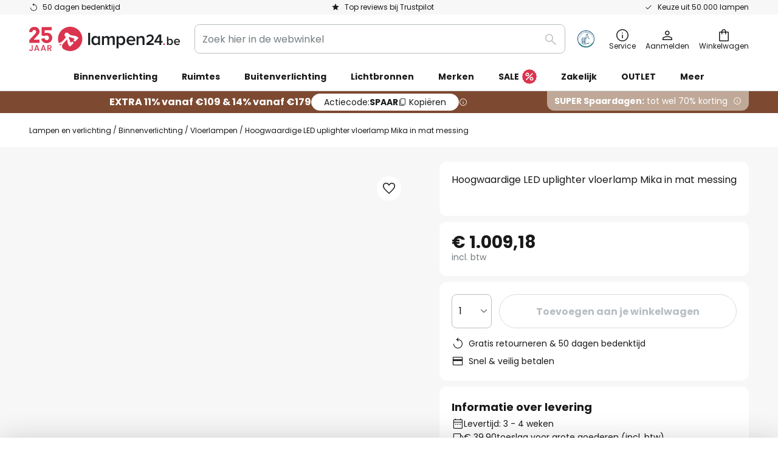

--- FILE ---
content_type: text/html; charset=UTF-8
request_url: https://www.lampen24.be/p/hoogwaardige-led-uplighter-vloerlamp-mika-in-mat-messing-4002638.html?sku=4002638
body_size: 69921
content:
 <!doctype html><html lang="nl"><head prefix="og: http://ogp.me/ns# fb: http://ogp.me/ns/fb# product: http://ogp.me/ns/product#"><script nonce="ONWfbmu5MKZ3k/Q1vs/WZw==" data-prevent-move="text/x-magento-template">window.gdprAppliesGlobally=true;if(!("cmp_id" in window)||window.cmp_id<1){window.cmp_id=0}if(!("cmp_cdid" in window)){window.cmp_cdid="23950d842f36"}if(!("cmp_params" in window)){window.cmp_params=""}if(!("cmp_host" in window)){window.cmp_host="delivery.consentmanager.net"}if(!("cmp_cdn" in window)){window.cmp_cdn="cdn.consentmanager.net"}if(!("cmp_proto" in window)){window.cmp_proto="https:"}if(!("cmp_codesrc" in window)){window.cmp_codesrc="19"}window.cmp_getsupportedLangs=function(){var b=["DE","EN","FR","IT","NO","DA","FI","ES","PT","RO","BG","ET","EL","GA","HR","LV","LT","MT","NL","PL","SV","SK","SL","CS","HU","RU","SR","ZH","TR","UK","AR","BS"];if("cmp_customlanguages" in window){for(var a=0;a<window.cmp_customlanguages.length;a++){b.push(window.cmp_customlanguages[a].l.toUpperCase())}}return b};window.cmp_getRTLLangs=function(){var a=["AR"];if("cmp_customlanguages" in window){for(var b=0;b<window.cmp_customlanguages.length;b++){if("r" in window.cmp_customlanguages[b]&&window.cmp_customlanguages[b].r){a.push(window.cmp_customlanguages[b].l)}}}return a};window.cmp_getlang=function(j){if(typeof(j)!="boolean"){j=true}if(j&&typeof(cmp_getlang.usedlang)=="string"&&cmp_getlang.usedlang!==""){return cmp_getlang.usedlang}var g=window.cmp_getsupportedLangs();var c=[];var f=location.hash;var e=location.search;var a="languages" in navigator?navigator.languages:[];if(f.indexOf("cmplang=")!=-1){c.push(f.substr(f.indexOf("cmplang=")+8,2).toUpperCase())}else{if(e.indexOf("cmplang=")!=-1){c.push(e.substr(e.indexOf("cmplang=")+8,2).toUpperCase())}else{if("cmp_setlang" in window&&window.cmp_setlang!=""){c.push(window.cmp_setlang.toUpperCase())}else{if(a.length>0){for(var d=0;d<a.length;d++){c.push(a[d])}}}}}if("language" in navigator){c.push(navigator.language)}if("userLanguage" in navigator){c.push(navigator.userLanguage)}var h="";for(var d=0;d<c.length;d++){var b=c[d].toUpperCase();if(g.indexOf(b)!=-1){h=b;break}if(b.indexOf("-")!=-1){b=b.substr(0,2)}if(g.indexOf(b)!=-1){h=b;break}}if(h==""&&typeof(cmp_getlang.defaultlang)=="string"&&cmp_getlang.defaultlang!==""){return cmp_getlang.defaultlang}else{if(h==""){h="EN"}}h=h.toUpperCase();return h};(function(){var n=document;var p=window;var f="";var b="_en";if("cmp_getlang" in p){f=p.cmp_getlang().toLowerCase();if("cmp_customlanguages" in p){for(var h=0;h<p.cmp_customlanguages.length;h++){if(p.cmp_customlanguages[h].l.toUpperCase()==f.toUpperCase()){f="en";break}}}b="_"+f}function g(e,d){var l="";e+="=";var i=e.length;if(location.hash.indexOf(e)!=-1){l=location.hash.substr(location.hash.indexOf(e)+i,9999)}else{if(location.search.indexOf(e)!=-1){l=location.search.substr(location.search.indexOf(e)+i,9999)}else{return d}}if(l.indexOf("&")!=-1){l=l.substr(0,l.indexOf("&"))}return l}var j=("cmp_proto" in p)?p.cmp_proto:"https:";if(j!="http:"&&j!="https:"){j="https:"}var k=("cmp_ref" in p)?p.cmp_ref:location.href;var q=n.createElement("script");q.setAttribute("data-cmp-ab","1");var c=g("cmpdesign","");var a=g("cmpregulationkey","");var o=g("cmpatt","");q.src=j+"//"+p.cmp_host+"/delivery/cmp.php?"+("cmp_id" in p&&p.cmp_id>0?"id="+p.cmp_id:"")+("cmp_cdid" in p?"cdid="+p.cmp_cdid:"")+"&h="+encodeURIComponent(k)+(c!=""?"&cmpdesign="+encodeURIComponent(c):"")+(a!=""?"&cmpregulationkey="+encodeURIComponent(a):"")+(o!=""?"&cmatt="+encodeURIComponent(o):"")+("cmp_params" in p?"&"+p.cmp_params:"")+(n.cookie.length>0?"&__cmpfcc=1":"")+"&l="+f.toLowerCase()+"&o="+(new Date()).getTime();q.type="text/javascript";q.async=true;if(n.currentScript&&n.currentScript.parentElement){n.currentScript.parentElement.appendChild(q)}else{if(n.body){n.body.appendChild(q)}else{var m=n.getElementsByTagName("body");if(m.length==0){m=n.getElementsByTagName("div")}if(m.length==0){m=n.getElementsByTagName("span")}if(m.length==0){m=n.getElementsByTagName("ins")}if(m.length==0){m=n.getElementsByTagName("script")}if(m.length==0){m=n.getElementsByTagName("head")}if(m.length>0){m[0].appendChild(q)}}}var q=n.createElement("script");q.src=j+"//"+p.cmp_cdn+"/delivery/js/cmp"+b+".min.js";q.type="text/javascript";q.setAttribute("data-cmp-ab","1");q.async=true;if(n.currentScript&&n.currentScript.parentElement){n.currentScript.parentElement.appendChild(q)}else{if(n.body){n.body.appendChild(q)}else{var m=n.getElementsByTagName("body");if(m.length==0){m=n.getElementsByTagName("div")}if(m.length==0){m=n.getElementsByTagName("span")}if(m.length==0){m=n.getElementsByTagName("ins")}if(m.length==0){m=n.getElementsByTagName("script")}if(m.length==0){m=n.getElementsByTagName("head")}if(m.length>0){m[0].appendChild(q)}}}})();window.cmp_addFrame=function(b){if(!window.frames[b]){if(document.body){var a=document.createElement("iframe");a.style.cssText="display:none";if("cmp_cdn" in window&&"cmp_ultrablocking" in window&&window.cmp_ultrablocking>0){a.src="//"+window.cmp_cdn+"/delivery/empty.html"}a.name=b;document.body.appendChild(a)}else{window.setTimeout(window.cmp_addFrame,10,b)}}};window.cmp_rc=function(h){var b=document.cookie;var f="";var d=0;while(b!=""&&d<100){d++;while(b.substr(0,1)==" "){b=b.substr(1,b.length)}var g=b.substring(0,b.indexOf("="));if(b.indexOf(";")!=-1){var c=b.substring(b.indexOf("=")+1,b.indexOf(";"))}else{var c=b.substr(b.indexOf("=")+1,b.length)}if(h==g){f=c}var e=b.indexOf(";")+1;if(e==0){e=b.length}b=b.substring(e,b.length)}return(f)};window.cmp_stub=function(){var a=arguments;__cmp.a=__cmp.a||[];if(!a.length){return __cmp.a}else{if(a[0]==="ping"){if(a[1]===2){a[2]({gdprApplies:gdprAppliesGlobally,cmpLoaded:false,cmpStatus:"stub",displayStatus:"hidden",apiVersion:"2.0",cmpId:31},true)}else{a[2](false,true)}}else{if(a[0]==="getUSPData"){a[2]({version:1,uspString:window.cmp_rc("")},true)}else{if(a[0]==="getTCData"){__cmp.a.push([].slice.apply(a))}else{if(a[0]==="addEventListener"||a[0]==="removeEventListener"){__cmp.a.push([].slice.apply(a))}else{if(a.length==4&&a[3]===false){a[2]({},false)}else{__cmp.a.push([].slice.apply(a))}}}}}}};window.cmp_msghandler=function(d){var a=typeof d.data==="string";try{var c=a?JSON.parse(d.data):d.data}catch(f){var c=null}if(typeof(c)==="object"&&c!==null&&"__cmpCall" in c){var b=c.__cmpCall;window.__cmp(b.command,b.parameter,function(h,g){var e={__cmpReturn:{returnValue:h,success:g,callId:b.callId}};d.source.postMessage(a?JSON.stringify(e):e,"*")})}if(typeof(c)==="object"&&c!==null&&"__uspapiCall" in c){var b=c.__uspapiCall;window.__uspapi(b.command,b.version,function(h,g){var e={__uspapiReturn:{returnValue:h,success:g,callId:b.callId}};d.source.postMessage(a?JSON.stringify(e):e,"*")})}if(typeof(c)==="object"&&c!==null&&"__tcfapiCall" in c){var b=c.__tcfapiCall;window.__tcfapi(b.command,b.version,function(h,g){var e={__tcfapiReturn:{returnValue:h,success:g,callId:b.callId}};d.source.postMessage(a?JSON.stringify(e):e,"*")},b.parameter)}};window.cmp_setStub=function(a){if(!(a in window)||(typeof(window[a])!=="function"&&typeof(window[a])!=="object"&&(typeof(window[a])==="undefined"||window[a]!==null))){window[a]=window.cmp_stub;window[a].msgHandler=window.cmp_msghandler;window.addEventListener("message",window.cmp_msghandler,false)}};window.cmp_addFrame("__cmpLocator");if(!("cmp_disableusp" in window)||!window.cmp_disableusp){window.cmp_addFrame("__uspapiLocator")}if(!("cmp_disabletcf" in window)||!window.cmp_disabletcf){window.cmp_addFrame("__tcfapiLocator")}window.cmp_setStub("__cmp");if(!("cmp_disabletcf" in window)||!window.cmp_disabletcf){window.cmp_setStub("__tcfapi")}if(!("cmp_disableusp" in window)||!window.cmp_disableusp){window.cmp_setStub("__uspapi")};</script> <meta charset="utf-8"/>
<meta name="title" content="Hoogwaardige LED uplighter vloerlamp Mika in mat messing | Lampen24.be"/>
<meta name="description" content="Hoogwaardige LED uplighter vloerlamp Mika in mat messing online kopen ✓ Veilige en snelle betaling via Bancontact ✓ Snelle verzending ✓ Gratis retourneren ☎ Professioneel advies » Bestel nu!"/>
<meta name="robots" content="INDEX,FOLLOW"/>
<meta name="viewport" content="width=device-width, initial-scale=1"/>
<meta name="format-detection" content="telephone=no"/>
<title>Hoogwaardige LED uplighter vloerlamp Mika in mat messing | Lampen24.be</title>
<link  rel="stylesheet" type="text/css"  media="all" href="https://www.lampen24.be/static/version1770041192/base/Magento/base/default/mage/calendar.min.css" />
<link  rel="stylesheet" type="text/css"  media="all" href="https://www.lampen24.be/static/version1770041192/frontend/LW/LUX2/default/css/styles-m.min.css" />
<link  rel="stylesheet" type="text/css"  media="all" href="https://www.lampen24.be/static/version1770041192/base/Magento/base/default/jquery/uppy/dist/uppy-custom.min.css" />
<link  rel="stylesheet" type="text/css"  media="all" href="https://www.lampen24.be/static/version1770041192/frontend/Magento/base/default/Payone_Core/css/payone.min.css" />
<link  rel="stylesheet" type="text/css"  media="all" href="https://www.lampen24.be/static/version1770041192/frontend/Magento/base/default/LW_SwiperJs/lib/swiper.min.css" />
<link  rel="stylesheet" type="text/css"  media="all" href="https://www.lampen24.be/static/version1770041192/frontend/LW/LUX2/default/mage/gallery/gallery.min.css" />
<link  rel="stylesheet" type="text/css"  media="all" href="https://www.lampen24.be/static/version1770041192/frontend/Magento/base/default/LW_Chatbot/css/df-messenger-default.min.css" />
<link  rel="stylesheet" type="text/css"  media="screen and (min-width: 768px)" href="https://www.lampen24.be/static/version1770041192/frontend/LW/LUX2/default/css/styles-l.min.css" />







<link  rel="preload" as="font" crossorigin="anonymous" href="/asset/font/lw-iconfont-20251106/lw-iconfont.woff2" />
<link  rel="preload" as="font" crossorigin="anonymous" href="/asset/font/poppins/Poppins-Regular.woff2" />
<link  rel="preload" as="font" crossorigin="anonymous" href="/asset/font/poppins/Poppins-Bold.woff2" />
<link  rel="icon" type="image/png" sizes="48x48" href="/logo/lampenwelt/favicon-48x48.png" />
<link  rel="icon" type="image/svg+xml" href="/logo/lampenwelt/favicon.svg" />
<link  rel="shortcut icon" href="/logo/lampenwelt/favicon.ico" />
<link  rel="apple-touch-icon" sizes="180x180" href="/logo/lampenwelt/apple-touch-icon.png" />
<link  rel="manifest" href="/logo/lampenwelt/site.webmanifest" />
<link  rel="canonical" href="https://www.lampen24.be/p/hoogwaardige-led-uplighter-vloerlamp-mika-in-mat-messing-4002638.html" />
   <script nonce="ONWfbmu5MKZ3k/Q1vs/WZw==" type="text/javascript" data-prevent-move="text/x-magento-template">
    window.dataLayer = window.dataLayer || [];
    window.dataLayer.push({"pageType":"productPage","product":{"id":"4002638","name":"Hoogwaardige LED uplighter vloerlamp Mika in mat messing","brand":"Knapstein","originalCategoryNames":["Binnenverlichting","Vloerlampen"],"uniqueCategoryNames":["Indoor Lighting","Floor Lamps"],"uniqueCategoryIds":["1","69"],"price":"1009.18","deliveryTime":"Delivery time: 3 - 4 weeks","deliveryTimeInDays":"24","panType":"HWB","bulkyGood":"yes","availabilityStatus":"Backorder","scarcity":"no"}})</script> <script nonce="ONWfbmu5MKZ3k/Q1vs/WZw==" id="gtmScript" type="text/javascript" data-prevent-move="text/x-magento-template">
        const whenPageActivated = new Promise((resolve) => {
            if (document.prerendering) {
                document.addEventListener('prerenderingchange', resolve, {
                    once: true
                });
            } else {
                resolve();
            }
        });

        async function initAnalytics() {
            await whenPageActivated;

            window.dataLayer = window.dataLayer || [];
            window.dlCurrencyCode = "EUR";

            <!-- GOOGLE TAG MANAGER -->
            (function (w, d, s, l, i) {
                w[l] = w[l] || [];
                w[l].push({
                    'gtm.start': new Date().getTime(),
                    event: 'gtm.js'
                });
                var f = d.getElementsByTagName(s)[0],
                    j = d.createElement(s),
                    dl = l != 'dataLayer' ? '&l=' + l : '';
                j.async = true;
                j.src = 'https://collector.sst.lampen24.be/gtm.js?id=' + i + dl;
                var n = d.querySelector('[nonce]');
                n && j.setAttribute('nonce', n.nonce || n.getAttribute('nonce'));
                f.parentNode.insertBefore(j, f);
            })(window, document, 'script', 'dataLayer', 'GTM\u002DWTNBKFJG');
            <!-- END GOOGLE TAG MANAGER -->
        }

        initAnalytics();</script>     <style> .search-autocomplete { display: none !important; }</style>      <link href="https://www.lampen24.be/static/version1770041192/frontend/LW/base/default/Bloomreach_Connector/css/variables.min.css" rel="stylesheet">   <style></style>    <style></style>  <script nonce="ONWfbmu5MKZ3k/Q1vs/WZw==" type="text/javascript" data-prevent-move="text/x-magento-template">
    ;window.NREUM || (NREUM = {});
    NREUM.init = {
         distributed_tracing: { enabled: true },
        privacy: { cookies_enabled: true },
    };
    ;NREUM.loader_config = {
        accountID: '3827620',
        trustKey: '3827620',
        agentID: "538462193",
        licenseKey: 'NRJS-a9f247f553a89a71d7d',
        applicationID: "390932617",
    };
    ;NREUM.info = {
        beacon: 'bam.eu01.nr-data.net',
        errorBeacon: 'bam.eu01.nr-data.net',
        licenseKey: 'NRJS-a9f247f553a89a71d7d',
        applicationID: "390932617",
        sa: 1,
    };
    ;/*! For license information please see nr - loader - spa - 1.285.0.min.js.LICENSE.txt */
    (() => {
        var e, t, r = {
            8122: (e, t, r) => {
                'use strict';
                r.d(t, { a: () => i });
                var n = r(944);

                function i(e, t) {
                    try {
                        if (!e || 'object' != typeof e) return (0, n.R)(3);
                        if (!t || 'object' != typeof t) return (0, n.R)(4);
                        const r = Object.create(Object.getPrototypeOf(t), Object.getOwnPropertyDescriptors(t)),
                            o = 0 === Object.keys(r).length ? e : r;
                        for (let a in o) if (void 0 !== e[a]) try {
                            if (null === e[a]) {
                                r[a] = null;
                                continue;
                            }
                            Array.isArray(e[a]) && Array.isArray(t[a]) ? r[a] = Array.from(new Set([...e[a], ...t[a]])) : 'object' == typeof e[a] && 'object' == typeof t[a] ? r[a] = i(e[a], t[a]) : r[a] = e[a];
                        } catch (e) {
                            (0, n.R)(1, e);
                        }
                        return r;
                    } catch (e) {
                        (0, n.R)(2, e);
                    }
                }
            }, 2555: (e, t, r) => {
                'use strict';
                r.d(t, { Vp: () => c, fn: () => s, x1: () => u });
                var n = r(384), i = r(8122);
                const o = {
                    beacon: n.NT.beacon,
                    errorBeacon: n.NT.errorBeacon,
                    licenseKey: void 0,
                    applicationID: void 0,
                    sa: void 0,
                    queueTime: void 0,
                    applicationTime: void 0,
                    ttGuid: void 0,
                    user: void 0,
                    account: void 0,
                    product: void 0,
                    extra: void 0,
                    jsAttributes: {},
                    userAttributes: void 0,
                    atts: void 0,
                    transactionName: void 0,
                    tNamePlain: void 0,
                }, a = {};

                function s(e) {
                    try {
                        const t = c(e);
                        return !!t.licenseKey && !!t.errorBeacon && !!t.applicationID;
                    } catch (e) {
                        return !1;
                    }
                }

                function c(e) {
                    if (!e) throw new Error('All info objects require an agent identifier!');
                    if (!a[e]) throw new Error('Info for '.concat(e, ' was never set'));
                    return a[e];
                }

                function u(e, t) {
                    if (!e) throw new Error('All info objects require an agent identifier!');
                    a[e] = (0, i.a)(t, o);
                    const r = (0, n.nY)(e);
                    r && (r.info = a[e]);
                }
            }, 9417: (e, t, r) => {
                'use strict';
                r.d(t, { D0: () => h, gD: () => g, xN: () => p });
                var n = r(3333);
                const i = e => {
                    if (!e || 'string' != typeof e) return !1;
                    try {
                        document.createDocumentFragment().querySelector(e);
                    } catch {
                        return !1;
                    }
                    return !0;
                };
                var o = r(2614), a = r(944), s = r(384), c = r(8122);
                const u = '[data-nr-mask]', d = () => {
                    const e = {
                        feature_flags: [],
                        experimental: { marks: !1, measures: !1, resources: !1 },
                        mask_selector: '*',
                        block_selector: '[data-nr-block]',
                        mask_input_options: {
                            color: !1,
                            date: !1,
                            'datetime-local': !1,
                            email: !1,
                            month: !1,
                            number: !1,
                            range: !1,
                            search: !1,
                            tel: !1,
                            text: !1,
                            time: !1,
                            url: !1,
                            week: !1,
                            textarea: !1,
                            select: !1,
                            password: !0,
                        },
                    };
                    return {
                        ajax: { deny_list: void 0, block_internal: !0, enabled: !0, autoStart: !0 },
                        distributed_tracing: {
                            enabled: void 0,
                            exclude_newrelic_header: void 0,
                            cors_use_newrelic_header: void 0,
                            cors_use_tracecontext_headers: void 0,
                            allowed_origins: void 0,
                        },
                        get feature_flags() {
                            return e.feature_flags;
                        },
                        set feature_flags(t) {
                            e.feature_flags = t;
                        },
                        generic_events: { enabled: !0, autoStart: !0 },
                        harvest: { interval: 30 },
                        jserrors: { enabled: !0, autoStart: !0 },
                        logging: { enabled: !0, autoStart: !0 },
                        metrics: { enabled: !0, autoStart: !0 },
                        obfuscate: void 0,
                        page_action: { enabled: !0 },
                        page_view_event: { enabled: !0, autoStart: !0 },
                        page_view_timing: { enabled: !0, autoStart: !0 },
                        performance: {
                            get capture_marks() {
                                return e.feature_flags.includes(n.$v.MARKS) || e.experimental.marks;
                            }, set capture_marks(t) {
                                e.experimental.marks = t;
                            }, get capture_measures() {
                                return e.feature_flags.includes(n.$v.MEASURES) || e.experimental.measures;
                            }, set capture_measures(t) {
                                e.experimental.measures = t;
                            }, capture_detail: !0, resources: {
                                get enabled() {
                                    return e.feature_flags.includes(n.$v.RESOURCES) || e.experimental.resources;
                                }, set enabled(t) {
                                    e.experimental.resources = t;
                                }, asset_types: [], first_party_domains: [], ignore_newrelic: !0,
                            },
                        },
                        privacy: { cookies_enabled: !0 },
                        proxy: { assets: void 0, beacon: void 0 },
                        session: { expiresMs: o.wk, inactiveMs: o.BB },
                        session_replay: {
                            autoStart: !0,
                            enabled: !1,
                            preload: !1,
                            sampling_rate: 10,
                            error_sampling_rate: 100,
                            collect_fonts: !1,
                            inline_images: !1,
                            fix_stylesheets: !0,
                            mask_all_inputs: !0,
                            get mask_text_selector() {
                                return e.mask_selector;
                            },
                            set mask_text_selector(t) {
                                i(t) ? e.mask_selector = ''.concat(t, ',').concat(u) : '' === t || null === t ? e.mask_selector = u : (0, a.R)(5, t);
                            },
                            get block_class() {
                                return 'nr-block';
                            },
                            get ignore_class() {
                                return 'nr-ignore';
                            },
                            get mask_text_class() {
                                return 'nr-mask';
                            },
                            get block_selector() {
                                return e.block_selector;
                            },
                            set block_selector(t) {
                                i(t) ? e.block_selector += ','.concat(t) : '' !== t && (0, a.R)(6, t);
                            },
                            get mask_input_options() {
                                return e.mask_input_options;
                            },
                            set mask_input_options(t) {
                                t && 'object' == typeof t ? e.mask_input_options = {
                                    ...t,
                                    password: !0,
                                } : (0, a.R)(7, t);
                            },
                        },
                        session_trace: { enabled: !0, autoStart: !0 },
                        soft_navigations: { enabled: !0, autoStart: !0 },
                        spa: { enabled: !0, autoStart: !0 },
                        ssl: void 0,
                        user_actions: { enabled: !0, elementAttributes: ['id', 'className', 'tagName', 'type'] },
                    };
                }, l = {}, f = 'All configuration objects require an agent identifier!';

                function h(e) {
                    if (!e) throw new Error(f);
                    if (!l[e]) throw new Error('Configuration for '.concat(e, ' was never set'));
                    return l[e];
                }

                function p(e, t) {
                    if (!e) throw new Error(f);
                    l[e] = (0, c.a)(t, d());
                    const r = (0, s.nY)(e);
                    r && (r.init = l[e]);
                }

                function g(e, t) {
                    if (!e) throw new Error(f);
                    var r = h(e);
                    if (r) {
                        for (var n = t.split('.'), i = 0; i < n.length - 1; i++) if ('object' != typeof (r = r[n[i]])) return;
                        r = r[n[n.length - 1]];
                    }
                    return r;
                }
            }, 5603: (e, t, r) => {
                'use strict';
                r.d(t, { a: () => c, o: () => s });
                var n = r(384), i = r(8122);
                const o = {
                    accountID: void 0,
                    trustKey: void 0,
                    agentID: void 0,
                    licenseKey: void 0,
                    applicationID: void 0,
                    xpid: void 0,
                }, a = {};

                function s(e) {
                    if (!e) throw new Error('All loader-config objects require an agent identifier!');
                    if (!a[e]) throw new Error('LoaderConfig for '.concat(e, ' was never set'));
                    return a[e];
                }

                function c(e, t) {
                    if (!e) throw new Error('All loader-config objects require an agent identifier!');
                    a[e] = (0, i.a)(t, o);
                    const r = (0, n.nY)(e);
                    r && (r.loader_config = a[e]);
                }
            }, 3371: (e, t, r) => {
                'use strict';
                r.d(t, { V: () => f, f: () => l });
                var n = r(8122), i = r(384), o = r(6154), a = r(9324);
                let s = 0;
                const c = { buildEnv: a.F3, distMethod: a.Xs, version: a.xv, originTime: o.WN }, u = {
                    customTransaction: void 0,
                    disabled: !1,
                    isolatedBacklog: !1,
                    loaderType: void 0,
                    maxBytes: 3e4,
                    onerror: void 0,
                    ptid: void 0,
                    releaseIds: {},
                    appMetadata: {},
                    session: void 0,
                    denyList: void 0,
                    timeKeeper: void 0,
                    obfuscator: void 0,
                    harvester: void 0,
                }, d = {};

                function l(e) {
                    if (!e) throw new Error('All runtime objects require an agent identifier!');
                    if (!d[e]) throw new Error('Runtime for '.concat(e, ' was never set'));
                    return d[e];
                }

                function f(e, t) {
                    if (!e) throw new Error('All runtime objects require an agent identifier!');
                    d[e] = { ...(0, n.a)(t, u), ...c }, Object.hasOwnProperty.call(d[e], 'harvestCount') || Object.defineProperty(d[e], 'harvestCount', { get: () => ++s });
                    const r = (0, i.nY)(e);
                    r && (r.runtime = d[e]);
                }
            }, 9324: (e, t, r) => {
                'use strict';
                r.d(t, { F3: () => i, Xs: () => o, Yq: () => a, xv: () => n });
                const n = '1.285.0', i = 'PROD', o = 'CDN', a = '^2.0.0-alpha.18';
            }, 6154: (e, t, r) => {
                'use strict';
                r.d(t, {
                    A4: () => s,
                    OF: () => d,
                    RI: () => i,
                    WN: () => h,
                    bv: () => o,
                    gm: () => a,
                    lR: () => f,
                    m: () => u,
                    mw: () => c,
                    sb: () => l,
                });
                var n = r(1863);
                const i = 'undefined' != typeof window && !!window.document,
                    o = 'undefined' != typeof WorkerGlobalScope && ('undefined' != typeof self && self instanceof WorkerGlobalScope && self.navigator instanceof WorkerNavigator || 'undefined' != typeof globalThis && globalThis instanceof WorkerGlobalScope && globalThis.navigator instanceof WorkerNavigator),
                    a = i ? window : 'undefined' != typeof WorkerGlobalScope && ('undefined' != typeof self && self instanceof WorkerGlobalScope && self || 'undefined' != typeof globalThis && globalThis instanceof WorkerGlobalScope && globalThis),
                    s = 'complete' === a?.document?.readyState, c = Boolean('hidden' === a?.document?.visibilityState),
                    u = '' + a?.location, d = /iPad|iPhone|iPod/.test(a.navigator?.userAgent),
                    l = d && 'undefined' == typeof SharedWorker, f = (() => {
                        const e = a.navigator?.userAgent?.match(/Firefox[/\s](\d+\.\d+)/);
                        return Array.isArray(e) && e.length >= 2 ? +e[1] : 0;
                    })(), h = Date.now() - (0, n.t)();
            }, 7295: (e, t, r) => {
                'use strict';
                r.d(t, { Xv: () => a, gX: () => i, iW: () => o });
                var n = [];

                function i(e) {
                    if (!e || o(e)) return !1;
                    if (0 === n.length) return !0;
                    for (var t = 0; t < n.length; t++) {
                        var r = n[t];
                        if ('*' === r.hostname) return !1;
                        if (s(r.hostname, e.hostname) && c(r.pathname, e.pathname)) return !1;
                    }
                    return !0;
                }

                function o(e) {
                    return void 0 === e.hostname;
                }

                function a(e) {
                    if (n = [], e && e.length) for (var t = 0; t < e.length; t++) {
                        let r = e[t];
                        if (!r) continue;
                        0 === r.indexOf('http://') ? r = r.substring(7) : 0 === r.indexOf('https://') && (r = r.substring(8));
                        const i = r.indexOf('/');
                        let o, a;
                        i > 0 ? (o = r.substring(0, i), a = r.substring(i)) : (o = r, a = '');
                        let [s] = o.split(':');
                        n.push({ hostname: s, pathname: a });
                    }
                }

                function s(e, t) {
                    return !(e.length > t.length) && t.indexOf(e) === t.length - e.length;
                }

                function c(e, t) {
                    return 0 === e.indexOf('/') && (e = e.substring(1)), 0 === t.indexOf('/') && (t = t.substring(1)), '' === e || e === t;
                }
            }, 3241: (e, t, r) => {
                'use strict';
                r.d(t, { W: () => o });
                var n = r(6154);
                const i = 'newrelic';

                function o(e = {}) {
                    try {
                        n.gm.dispatchEvent(new CustomEvent(i, { detail: e }));
                    } catch (e) {
                    }
                }
            }, 1687: (e, t, r) => {
                'use strict';
                r.d(t, { Ak: () => c, Ze: () => l, x3: () => u });
                var n = r(7836), i = r(3606), o = r(860), a = r(2646);
                const s = {};

                function c(e, t) {
                    const r = { staged: !1, priority: o.P3[t] || 0 };
                    d(e), s[e].get(t) || s[e].set(t, r);
                }

                function u(e, t) {
                    e && s[e] && (s[e].get(t) && s[e].delete(t), h(e, t, !1), s[e].size && f(e));
                }

                function d(e) {
                    if (!e) throw new Error('agentIdentifier required');
                    s[e] || (s[e] = new Map);
                }

                function l(e = '', t = 'feature', r = !1) {
                    if (d(e), !e || !s[e].get(t) || r) return h(e, t);
                    s[e].get(t).staged = !0, f(e);
                }

                function f(e) {
                    const t = Array.from(s[e]);
                    t.every((([e, t]) => t.staged)) && (t.sort(((e, t) => e[1].priority - t[1].priority)), t.forEach((([t]) => {
                        s[e].delete(t), h(e, t);
                    })));
                }

                function h(e, t, r = !0) {
                    const o = e ? n.ee.get(e) : n.ee, s = i.i.handlers;
                    if (!o.aborted && o.backlog && s) {
                        if (r) {
                            const e = o.backlog[t], r = s[t];
                            if (r) {
                                for (let t = 0; e && t < e.length; ++t) p(e[t], r);
                                Object.entries(r).forEach((([e, t]) => {
                                    Object.values(t || {}).forEach((t => {
                                        t[0]?.on && t[0]?.context() instanceof a.y && t[0].on(e, t[1]);
                                    }));
                                }));
                            }
                        }
                        o.isolatedBacklog || delete s[t], o.backlog[t] = null, o.emit('drain-' + t, []);
                    }
                }

                function p(e, t) {
                    var r = e[1];
                    Object.values(t[r] || {}).forEach((t => {
                        var r = e[0];
                        if (t[0] === r) {
                            var n = t[1], i = e[3], o = e[2];
                            n.apply(i, o);
                        }
                    }));
                }
            }, 7836: (e, t, r) => {
                'use strict';
                r.d(t, { P: () => c, ee: () => u });
                var n = r(384), i = r(8990), o = r(3371), a = r(2646), s = r(5607);
                const c = 'nr@context:'.concat(s.W), u = function e(t, r) {
                    var n = {}, s = {}, d = {}, l = !1;
                    try {
                        l = 16 === r.length && (0, o.f)(r).isolatedBacklog;
                    } catch (e) {
                    }
                    var f = {
                        on: p,
                        addEventListener: p,
                        removeEventListener: function(e, t) {
                            var r = n[e];
                            if (!r) return;
                            for (var i = 0; i < r.length; i++) r[i] === t && r.splice(i, 1);
                        },
                        emit: function(e, r, n, i, o) {
                            !1 !== o && (o = !0);
                            if (u.aborted && !i) return;
                            t && o && t.emit(e, r, n);
                            for (var a = h(n), c = g(e), d = c.length, l = 0; l < d; l++) c[l].apply(a, r);
                            var p = v()[s[e]];
                            p && p.push([f, e, r, a]);
                            return a;
                        },
                        get: m,
                        listeners: g,
                        context: h,
                        buffer: function(e, t) {
                            const r = v();
                            if (t = t || 'feature', f.aborted) return;
                            Object.entries(e || {}).forEach((([e, n]) => {
                                s[n] = t, t in r || (r[t] = []);
                            }));
                        },
                        abort: function() {
                            f._aborted = !0, Object.keys(f.backlog).forEach((e => {
                                delete f.backlog[e];
                            }));
                        },
                        isBuffering: function(e) {
                            return !!v()[s[e]];
                        },
                        debugId: r,
                        backlog: l ? {} : t && 'object' == typeof t.backlog ? t.backlog : {},
                        isolatedBacklog: l,
                    };
                    return Object.defineProperty(f, 'aborted', {
                        get: () => {
                            let e = f._aborted || !1;
                            return e || (t && (e = t.aborted), e);
                        },
                    }), f;

                    function h(e) {
                        return e && e instanceof a.y ? e : e ? (0, i.I)(e, c, (() => new a.y(c))) : new a.y(c);
                    }

                    function p(e, t) {
                        n[e] = g(e).concat(t);
                    }

                    function g(e) {
                        return n[e] || [];
                    }

                    function m(t) {
                        return d[t] = d[t] || e(f, t);
                    }

                    function v() {
                        return f.backlog;
                    }
                }(void 0, 'globalEE'), d = (0, n.Zm)();
                d.ee || (d.ee = u);
            }, 2646: (e, t, r) => {
                'use strict';
                r.d(t, { y: () => n });

                class n {
                    constructor(e) {
                        this.contextId = e;
                    }
                }
            }, 9908: (e, t, r) => {
                'use strict';
                r.d(t, { d: () => n, p: () => i });
                var n = r(7836).ee.get('handle');

                function i(e, t, r, i, o) {
                    o ? (o.buffer([e], i), o.emit(e, t, r)) : (n.buffer([e], i), n.emit(e, t, r));
                }
            }, 3606: (e, t, r) => {
                'use strict';
                r.d(t, { i: () => o });
                var n = r(9908);
                o.on = a;
                var i = o.handlers = {};

                function o(e, t, r, o) {
                    a(o || n.d, i, e, t, r);
                }

                function a(e, t, r, i, o) {
                    o || (o = 'feature'), e || (e = n.d);
                    var a = t[o] = t[o] || {};
                    (a[r] = a[r] || []).push([e, i]);
                }
            }, 3878: (e, t, r) => {
                'use strict';

                function n(e, t) {
                    return { capture: e, passive: !1, signal: t };
                }

                function i(e, t, r = !1, i) {
                    window.addEventListener(e, t, n(r, i));
                }

                function o(e, t, r = !1, i) {
                    document.addEventListener(e, t, n(r, i));
                }

                r.d(t, { DD: () => o, jT: () => n, sp: () => i });
            }, 5607: (e, t, r) => {
                'use strict';
                r.d(t, { W: () => n });
                const n = (0, r(9566).bz)();
            }, 9566: (e, t, r) => {
                'use strict';
                r.d(t, { LA: () => s, ZF: () => c, bz: () => a, el: () => u });
                var n = r(6154);
                const i = 'xxxxxxxx-xxxx-4xxx-yxxx-xxxxxxxxxxxx';

                function o(e, t) {
                    return e ? 15 & e[t] : 16 * Math.random() | 0;
                }

                function a() {
                    const e = n.gm?.crypto || n.gm?.msCrypto;
                    let t, r = 0;
                    return e && e.getRandomValues && (t = e.getRandomValues(new Uint8Array(30))), i.split('').map((e => 'x' === e ? o(t, r++).toString(16) : 'y' === e ? (3 & o() | 8).toString(16) : e)).join('');
                }

                function s(e) {
                    const t = n.gm?.crypto || n.gm?.msCrypto;
                    let r, i = 0;
                    t && t.getRandomValues && (r = t.getRandomValues(new Uint8Array(e)));
                    const a = [];
                    for (var s = 0; s < e; s++) a.push(o(r, i++).toString(16));
                    return a.join('');
                }

                function c() {
                    return s(16);
                }

                function u() {
                    return s(32);
                }
            }, 2614: (e, t, r) => {
                'use strict';
                r.d(t, { BB: () => a, H3: () => n, g: () => u, iL: () => c, tS: () => s, uh: () => i, wk: () => o });
                const n = 'NRBA', i = 'SESSION', o = 144e5, a = 18e5, s = {
                    STARTED: 'session-started',
                    PAUSE: 'session-pause',
                    RESET: 'session-reset',
                    RESUME: 'session-resume',
                    UPDATE: 'session-update',
                }, c = { SAME_TAB: 'same-tab', CROSS_TAB: 'cross-tab' }, u = { OFF: 0, FULL: 1, ERROR: 2 };
            }, 1863: (e, t, r) => {
                'use strict';

                function n() {
                    return Math.floor(performance.now());
                }

                r.d(t, { t: () => n });
            }, 7485: (e, t, r) => {
                'use strict';
                r.d(t, { D: () => i });
                var n = r(6154);

                function i(e) {
                    if (0 === (e || '').indexOf('data:')) return { protocol: 'data' };
                    try {
                        const t = new URL(e, location.href), r = {
                            port: t.port,
                            hostname: t.hostname,
                            pathname: t.pathname,
                            search: t.search,
                            protocol: t.protocol.slice(0, t.protocol.indexOf(':')),
                            sameOrigin: t.protocol === n.gm?.location?.protocol && t.host === n.gm?.location?.host,
                        };
                        return r.port && '' !== r.port || ('http:' === t.protocol && (r.port = '80'), 'https:' === t.protocol && (r.port = '443')), r.pathname && '' !== r.pathname ? r.pathname.startsWith('/') || (r.pathname = '/'.concat(r.pathname)) : r.pathname = '/', r;
                    } catch (e) {
                        return {};
                    }
                }
            }, 944: (e, t, r) => {
                'use strict';

                function n(e, t) {
                    'function' == typeof console.debug && console.debug('New Relic Warning: https://github.com/newrelic/newrelic-browser-agent/blob/main/docs/warning-codes.md#'.concat(e), t);
                }

                r.d(t, { R: () => n });
            }, 5701: (e, t, r) => {
                'use strict';
                r.d(t, { B: () => a, t: () => s });
                var n = r(7836), i = r(3241);
                const o = new Set, a = {};

                function s(e, t) {
                    const r = n.ee.get(t);
                    a[t] ??= {}, e && 'object' == typeof e && (o.has(t) || (r.emit('rumresp', [e]), a[t] = e, o.add(t), (0, i.W)({
                        agentIdentifier: t,
                        loaded: !0,
                        type: 'lifecycle',
                        name: 'load',
                        feature: void 0,
                        data: e,
                    })));
                }
            }, 8990: (e, t, r) => {
                'use strict';
                r.d(t, { I: () => i });
                var n = Object.prototype.hasOwnProperty;

                function i(e, t, r) {
                    if (n.call(e, t)) return e[t];
                    var i = r();
                    if (Object.defineProperty && Object.keys) try {
                        return Object.defineProperty(e, t, { value: i, writable: !0, enumerable: !1 }), i;
                    } catch (e) {
                    }
                    return e[t] = i, i;
                }
            }, 6389: (e, t, r) => {
                'use strict';

                function n(e, t = 500, r = {}) {
                    const n = r?.leading || !1;
                    let i;
                    return (...r) => {
                        n && void 0 === i && (e.apply(this, r), i = setTimeout((() => {
                            i = clearTimeout(i);
                        }), t)), n || (clearTimeout(i), i = setTimeout((() => {
                            e.apply(this, r);
                        }), t));
                    };
                }

                function i(e) {
                    let t = !1;
                    return (...r) => {
                        t || (t = !0, e.apply(this, r));
                    };
                }

                r.d(t, { J: () => i, s: () => n });
            }, 3304: (e, t, r) => {
                'use strict';
                r.d(t, { A: () => o });
                var n = r(7836);
                const i = () => {
                    const e = new WeakSet;
                    return (t, r) => {
                        if ('object' == typeof r && null !== r) {
                            if (e.has(r)) return;
                            e.add(r);
                        }
                        return r;
                    };
                };

                function o(e) {
                    try {
                        return JSON.stringify(e, i()) ?? '';
                    } catch (e) {
                        try {
                            n.ee.emit('internal-error', [e]);
                        } catch (e) {
                        }
                        return '';
                    }
                }
            }, 5289: (e, t, r) => {
                'use strict';
                r.d(t, { GG: () => o, sB: () => a });
                var n = r(3878);

                function i() {
                    return 'undefined' == typeof document || 'complete' === document.readyState;
                }

                function o(e, t) {
                    if (i()) return e();
                    (0, n.sp)('load', e, t);
                }

                function a(e) {
                    if (i()) return e();
                    (0, n.DD)('DOMContentLoaded', e);
                }
            }, 384: (e, t, r) => {
                'use strict';
                r.d(t, { NT: () => o, US: () => d, Zm: () => a, bQ: () => c, dV: () => s, nY: () => u, pV: () => l });
                var n = r(6154), i = r(1863);
                const o = { beacon: 'bam.nr-data.net', errorBeacon: 'bam.nr-data.net' };

                function a() {
                    return n.gm.NREUM || (n.gm.NREUM = {}), void 0 === n.gm.newrelic && (n.gm.newrelic = n.gm.NREUM), n.gm.NREUM;
                }

                function s() {
                    let e = a();
                    return e.o || (e.o = {
                        ST: n.gm.setTimeout,
                        SI: n.gm.setImmediate,
                        CT: n.gm.clearTimeout,
                        XHR: n.gm.XMLHttpRequest,
                        REQ: n.gm.Request,
                        EV: n.gm.Event,
                        PR: n.gm.Promise,
                        MO: n.gm.MutationObserver,
                        FETCH: n.gm.fetch,
                        WS: n.gm.WebSocket,
                    }), e;
                }

                function c(e, t) {
                    let r = a();
                    r.initializedAgents ??= {}, t.initializedAt = {
                        ms: (0, i.t)(),
                        date: new Date,
                    }, r.initializedAgents[e] = t;
                }

                function u(e) {
                    let t = a();
                    return t.initializedAgents?.[e];
                }

                function d(e, t) {
                    a()[e] = t;
                }

                function l() {
                    return function() {
                        let e = a();
                        const t = e.info || {};
                        e.info = { beacon: o.beacon, errorBeacon: o.errorBeacon, ...t };
                    }(), function() {
                        let e = a();
                        const t = e.init || {};
                        e.init = { ...t };
                    }(), s(), function() {
                        let e = a();
                        const t = e.loader_config || {};
                        e.loader_config = { ...t };
                    }(), a();
                }
            }, 2843: (e, t, r) => {
                'use strict';
                r.d(t, { u: () => i });
                var n = r(3878);

                function i(e, t = !1, r, i) {
                    (0, n.DD)('visibilitychange', (function() {
                        if (t) return void ('hidden' === document.visibilityState && e());
                        e(document.visibilityState);
                    }), r, i);
                }
            }, 8139: (e, t, r) => {
                'use strict';
                r.d(t, { u: () => f });
                var n = r(7836), i = r(3434), o = r(8990), a = r(6154);
                const s = {}, c = a.gm.XMLHttpRequest, u = 'addEventListener', d = 'removeEventListener',
                    l = 'nr@wrapped:'.concat(n.P);

                function f(e) {
                    var t = function(e) {
                        return (e || n.ee).get('events');
                    }(e);
                    if (s[t.debugId]++) return t;
                    s[t.debugId] = 1;
                    var r = (0, i.YM)(t, !0);

                    function f(e) {
                        r.inPlace(e, [u, d], '-', p);
                    }

                    function p(e, t) {
                        return e[1];
                    }

                    return 'getPrototypeOf' in Object && (a.RI && h(document, f), c && h(c.prototype, f), h(a.gm, f)), t.on(u + '-start', (function(e, t) {
                        var n = e[1];
                        if (null !== n && ('function' == typeof n || 'object' == typeof n)) {
                            var i = (0, o.I)(n, l, (function() {
                                var e = {
                                    object: function() {
                                        if ('function' != typeof n.handleEvent) return;
                                        return n.handleEvent.apply(n, arguments);
                                    }, function: n,
                                }[typeof n];
                                return e ? r(e, 'fn-', null, e.name || 'anonymous') : n;
                            }));
                            this.wrapped = e[1] = i;
                        }
                    })), t.on(d + '-start', (function(e) {
                        e[1] = this.wrapped || e[1];
                    })), t;
                }

                function h(e, t, ...r) {
                    let n = e;
                    for (; 'object' == typeof n && !Object.prototype.hasOwnProperty.call(n, u);) n = Object.getPrototypeOf(n);
                    n && t(n, ...r);
                }
            }, 3434: (e, t, r) => {
                'use strict';
                r.d(t, { Jt: () => o, YM: () => c });
                var n = r(7836), i = r(5607);
                const o = 'nr@original:'.concat(i.W);
                var a = Object.prototype.hasOwnProperty, s = !1;

                function c(e, t) {
                    return e || (e = n.ee), r.inPlace = function(e, t, n, i, o) {
                        n || (n = '');
                        const a = '-' === n.charAt(0);
                        for (let s = 0; s < t.length; s++) {
                            const c = t[s], u = e[c];
                            d(u) || (e[c] = r(u, a ? c + n : n, i, c, o));
                        }
                    }, r.flag = o, r;

                    function r(t, r, n, s, c) {
                        return d(t) ? t : (r || (r = ''), nrWrapper[o] = t, function(e, t, r) {
                            if (Object.defineProperty && Object.keys) try {
                                return Object.keys(e).forEach((function(r) {
                                    Object.defineProperty(t, r, {
                                        get: function() {
                                            return e[r];
                                        }, set: function(t) {
                                            return e[r] = t, t;
                                        },
                                    });
                                })), t;
                            } catch (e) {
                                u([e], r);
                            }
                            for (var n in e) a.call(e, n) && (t[n] = e[n]);
                        }(t, nrWrapper, e), nrWrapper);

                        function nrWrapper() {
                            var o, a, d, l;
                            try {
                                a = this, o = [...arguments], d = 'function' == typeof n ? n(o, a) : n || {};
                            } catch (t) {
                                u([t, '', [o, a, s], d], e);
                            }
                            i(r + 'start', [o, a, s], d, c);
                            try {
                                return l = t.apply(a, o);
                            } catch (e) {
                                throw i(r + 'err', [o, a, e], d, c), e;
                            } finally {
                                i(r + 'end', [o, a, l], d, c);
                            }
                        }
                    }

                    function i(r, n, i, o) {
                        if (!s || t) {
                            var a = s;
                            s = !0;
                            try {
                                e.emit(r, n, i, t, o);
                            } catch (t) {
                                u([t, r, n, i], e);
                            }
                            s = a;
                        }
                    }
                }

                function u(e, t) {
                    t || (t = n.ee);
                    try {
                        t.emit('internal-error', e);
                    } catch (e) {
                    }
                }

                function d(e) {
                    return !(e && 'function' == typeof e && e.apply && !e[o]);
                }
            }, 9414: (e, t, r) => {
                'use strict';
                r.d(t, { J: () => c });
                var n = r(7836), i = r(2646), o = r(944), a = r(3434);
                const s = new Map;

                function c(e, t, r, c) {
                    if ('object' != typeof t || !t || 'string' != typeof r || !r || 'function' != typeof t[r]) return (0, o.R)(29);
                    const u = function(e) {
                        return (e || n.ee).get('logger');
                    }(e), d = (0, a.YM)(u), l = new i.y(n.P);
                    l.level = c.level, l.customAttributes = c.customAttributes;
                    const f = t[r]?.[a.Jt] || t[r];
                    return s.set(f, l), d.inPlace(t, [r], 'wrap-logger-', (() => s.get(f))), u;
                }
            }, 9300: (e, t, r) => {
                'use strict';
                r.d(t, { T: () => n });
                const n = r(860).K7.ajax;
            }, 3333: (e, t, r) => {
                'use strict';
                r.d(t, { $v: () => u, TZ: () => n, Zp: () => i, kd: () => c, mq: () => s, nf: () => a, qN: () => o });
                const n = r(860).K7.genericEvents, i = ['auxclick', 'click', 'copy', 'keydown', 'paste', 'scrollend'],
                    o = ['focus', 'blur'], a = 4, s = 1e3, c = ['PageAction', 'UserAction', 'BrowserPerformance'], u = {
                        MARKS: 'experimental.marks',
                        MEASURES: 'experimental.measures',
                        RESOURCES: 'experimental.resources',
                    };
            }, 6774: (e, t, r) => {
                'use strict';
                r.d(t, { T: () => n });
                const n = r(860).K7.jserrors;
            }, 993: (e, t, r) => {
                'use strict';
                r.d(t, { A$: () => o, ET: () => a, TZ: () => s, p_: () => i });
                var n = r(860);
                const i = { ERROR: 'ERROR', WARN: 'WARN', INFO: 'INFO', DEBUG: 'DEBUG', TRACE: 'TRACE' },
                    o = { OFF: 0, ERROR: 1, WARN: 2, INFO: 3, DEBUG: 4, TRACE: 5 }, a = 'log', s = n.K7.logging;
            }, 3785: (e, t, r) => {
                'use strict';
                r.d(t, { R: () => c, b: () => u });
                var n = r(9908), i = r(1863), o = r(860), a = r(8154), s = r(993);

                function c(e, t, r = {}, c = s.p_.INFO) {
                    (0, n.p)(a.xV, ['API/logging/'.concat(c.toLowerCase(), '/called')], void 0, o.K7.metrics, e), (0, n.p)(s.ET, [(0, i.t)(), t, r, c], void 0, o.K7.logging, e);
                }

                function u(e) {
                    return 'string' == typeof e && Object.values(s.p_).some((t => t === e.toUpperCase().trim()));
                }
            }, 8154: (e, t, r) => {
                'use strict';
                r.d(t, { z_: () => o, XG: () => s, TZ: () => n, rs: () => i, xV: () => a });
                r(6154), r(9566), r(384);
                const n = r(860).K7.metrics, i = 'sm', o = 'cm', a = 'storeSupportabilityMetrics',
                    s = 'storeEventMetrics';
            }, 6630: (e, t, r) => {
                'use strict';
                r.d(t, { T: () => n });
                const n = r(860).K7.pageViewEvent;
            }, 782: (e, t, r) => {
                'use strict';
                r.d(t, { T: () => n });
                const n = r(860).K7.pageViewTiming;
            }, 6344: (e, t, r) => {
                'use strict';
                r.d(t, {
                    BB: () => d,
                    G4: () => o,
                    Qb: () => l,
                    TZ: () => i,
                    Ug: () => a,
                    _s: () => s,
                    bc: () => u,
                    yP: () => c,
                });
                var n = r(2614);
                const i = r(860).K7.sessionReplay, o = {
                        RECORD: 'recordReplay',
                        PAUSE: 'pauseReplay',
                        REPLAY_RUNNING: 'replayRunning',
                        ERROR_DURING_REPLAY: 'errorDuringReplay',
                    }, a = .12,
                    s = { DomContentLoaded: 0, Load: 1, FullSnapshot: 2, IncrementalSnapshot: 3, Meta: 4, Custom: 5 },
                    c = { [n.g.ERROR]: 15e3, [n.g.FULL]: 3e5, [n.g.OFF]: 0 }, u = {
                        RESET: { message: 'Session was reset', sm: 'Reset' },
                        IMPORT: { message: 'Recorder failed to import', sm: 'Import' },
                        TOO_MANY: { message: '429: Too Many Requests', sm: 'Too-Many' },
                        TOO_BIG: { message: 'Payload was too large', sm: 'Too-Big' },
                        CROSS_TAB: { message: 'Session Entity was set to OFF on another tab', sm: 'Cross-Tab' },
                        ENTITLEMENTS: {
                            message: 'Session Replay is not allowed and will not be started',
                            sm: 'Entitlement',
                        },
                    }, d = 5e3, l = { API: 'api' };
            }, 5270: (e, t, r) => {
                'use strict';
                r.d(t, { Aw: () => c, CT: () => u, SR: () => s, rF: () => d });
                var n = r(384), i = r(9417), o = r(7767), a = r(6154);

                function s(e) {
                    return !!(0, n.dV)().o.MO && (0, o.V)(e) && !0 === (0, i.gD)(e, 'session_trace.enabled');
                }

                function c(e) {
                    return !0 === (0, i.gD)(e, 'session_replay.preload') && s(e);
                }

                function u(e, t) {
                    const r = t.correctAbsoluteTimestamp(e);
                    return {
                        originalTimestamp: e,
                        correctedTimestamp: r,
                        timestampDiff: e - r,
                        originTime: a.WN,
                        correctedOriginTime: t.correctedOriginTime,
                        originTimeDiff: Math.floor(a.WN - t.correctedOriginTime),
                    };
                }

                function d(e, t) {
                    try {
                        if ('string' == typeof t?.type) {
                            if ('password' === t.type.toLowerCase()) return '*'.repeat(e?.length || 0);
                            if (void 0 !== t?.dataset?.nrUnmask || t?.classList?.contains('nr-unmask')) return e;
                        }
                    } catch (e) {
                    }
                    return 'string' == typeof e ? e.replace(/[\S]/g, '*') : '*'.repeat(e?.length || 0);
                }
            }, 3738: (e, t, r) => {
                'use strict';
                r.d(t, {
                    He: () => i,
                    Kp: () => s,
                    Lc: () => u,
                    Rz: () => d,
                    TZ: () => n,
                    bD: () => o,
                    d3: () => a,
                    jx: () => l,
                    uP: () => c,
                });
                const n = r(860).K7.sessionTrace, i = 'bstResource', o = 'resource', a = '-start', s = '-end',
                    c = 'fn' + a,
                    u = 'fn' + s, d = 'pushState', l = 1e3;
            }, 3962: (e, t, r) => {
                'use strict';
                r.d(t, { AM: () => o, O2: () => c, Qu: () => u, TZ: () => s, ih: () => d, pP: () => a, tC: () => i });
                var n = r(860);
                const i = ['click', 'keydown', 'submit', 'popstate'], o = 'api', a = 'initialPageLoad',
                    s = n.K7.softNav,
                    c = { INITIAL_PAGE_LOAD: '', ROUTE_CHANGE: 1, UNSPECIFIED: 2 },
                    u = { INTERACTION: 1, AJAX: 2, CUSTOM_END: 3, CUSTOM_TRACER: 4 },
                    d = { IP: 'in progress', FIN: 'finished', CAN: 'cancelled' };
            }, 7378: (e, t, r) => {
                'use strict';
                r.d(t, {
                    $p: () => x,
                    BR: () => b,
                    Kp: () => R,
                    L3: () => y,
                    Lc: () => c,
                    NC: () => o,
                    SG: () => d,
                    TZ: () => i,
                    U6: () => p,
                    UT: () => m,
                    d3: () => w,
                    dT: () => f,
                    e5: () => A,
                    gx: () => v,
                    l9: () => l,
                    oW: () => h,
                    op: () => g,
                    rw: () => u,
                    tH: () => T,
                    uP: () => s,
                    wW: () => E,
                    xq: () => a,
                });
                var n = r(384);
                const i = r(860).K7.spa, o = ['click', 'submit', 'keypress', 'keydown', 'keyup', 'change'], a = 999,
                    s = 'fn-start', c = 'fn-end', u = 'cb-start', d = 'api-ixn-', l = 'remaining', f = 'interaction',
                    h = 'spaNode', p = 'jsonpNode', g = 'fetch-start', m = 'fetch-done', v = 'fetch-body-',
                    b = 'jsonp-end',
                    y = (0, n.dV)().o.ST, w = '-start', R = '-end', x = '-body', E = 'cb' + R, A = 'jsTime',
                    T = 'fetch';
            }, 4234: (e, t, r) => {
                'use strict';
                r.d(t, { W: () => o });
                var n = r(7836), i = r(1687);

                class o {
                    constructor(e, t) {
                        this.agentIdentifier = e, this.ee = n.ee.get(e), this.featureName = t, this.blocked = !1;
                    }

                    deregisterDrain() {
                        (0, i.x3)(this.agentIdentifier, this.featureName);
                    }
                }
            }, 7767: (e, t, r) => {
                'use strict';
                r.d(t, { V: () => o });
                var n = r(9417), i = r(6154);
                const o = e => i.RI && !0 === (0, n.gD)(e, 'privacy.cookies_enabled');
            }, 8969: (e, t, r) => {
                'use strict';
                r.d(t, { j: () => I });
                var n = r(860), i = r(2555), o = r(3371), a = r(9908), s = r(7836), c = r(1687), u = r(5289),
                    d = r(6154),
                    l = r(944), f = r(8154), h = r(384), p = r(6344);
                const g = ['setErrorHandler', 'finished', 'addToTrace', 'addRelease', 'recordCustomEvent', 'addPageAction', 'setCurrentRouteName', 'setPageViewName', 'setCustomAttribute', 'interaction', 'noticeError', 'setUserId', 'setApplicationVersion', 'start', p.G4.RECORD, p.G4.PAUSE, 'log', 'wrapLogger'],
                    m = ['setErrorHandler', 'finished', 'addToTrace', 'addRelease'];
                var v = r(1863), b = r(2614), y = r(993), w = r(3785), R = r(9414), x = r(3241), E = r(5701);

                function A() {
                    const e = (0, h.pV)();
                    g.forEach((t => {
                        e[t] = (...r) => function(t, ...r) {
                            let n = [];
                            return Object.values(e.initializedAgents).forEach((e => {
                                e && e.api ? e.exposed && e.api[t] && n.push(e.api[t](...r)) : (0, l.R)(38, t);
                            })), n.length > 1 ? n : n[0];
                        }(t, ...r);
                    }));
                }

                const T = {};
                var S = r(9417), N = r(5603);
                const _ = e => {
                    const t = e.startsWith('http');
                    e += '/', r.p = t ? e : 'https://' + e;
                };
                let O = !1;

                function I(e, t = {}, g, I) {
                    let { init: P, info: j, loader_config: C, runtime: k = {}, exposed: L = !0 } = t;
                    k.loaderType = g;
                    const H = (0, h.pV)();
                    j || (P = H.init, j = H.info, C = H.loader_config), (0, S.xN)(e.agentIdentifier, P || {}), (0, N.a)(e.agentIdentifier, C || {}), j.jsAttributes ??= {}, d.bv && (j.jsAttributes.isWorker = !0), (0, i.x1)(e.agentIdentifier, j);
                    const M = (0, S.D0)(e.agentIdentifier), D = [j.beacon, j.errorBeacon];
                    O || (M.proxy.assets && (_(M.proxy.assets), D.push(M.proxy.assets)), M.proxy.beacon && D.push(M.proxy.beacon), A(), (0, h.US)('activatedFeatures', E.B), e.runSoftNavOverSpa &&= !0 === M.soft_navigations.enabled && M.feature_flags.includes('soft_nav')), k.denyList = [...M.ajax.deny_list || [], ...M.ajax.block_internal ? D : []], k.ptid = e.agentIdentifier, (0, o.V)(e.agentIdentifier, k), e.ee = s.ee.get(e.agentIdentifier), void 0 === e.api && (e.api = function(e, t, h = !1) {
                        t || (0, c.Ak)(e, 'api');
                        const g = {};
                        var A = s.ee.get(e), S = A.get('tracer');
                        T[e] = b.g.OFF, A.on(p.G4.REPLAY_RUNNING, (t => {
                            T[e] = t;
                        }));
                        var N = 'api-', _ = N + 'ixn-';

                        function O(t, r, n, o) {
                            const a = (0, i.Vp)(e);
                            return null === r ? delete a.jsAttributes[t] : (0, i.x1)(e, {
                                ...a,
                                jsAttributes: { ...a.jsAttributes, [t]: r },
                            }), j(N, n, !0, o || null === r ? 'session' : void 0)(t, r);
                        }

                        function I() {
                        }

                        g.log = function(e, { customAttributes: t = {}, level: r = y.p_.INFO } = {}) {
                            (0, a.p)(f.xV, ['API/log/called'], void 0, n.K7.metrics, A), (0, w.R)(A, e, t, r);
                        }, g.wrapLogger = (e, t, { customAttributes: r = {}, level: i = y.p_.INFO } = {}) => {
                            (0, a.p)(f.xV, ['API/wrapLogger/called'], void 0, n.K7.metrics, A), (0, R.J)(A, e, t, {
                                customAttributes: r,
                                level: i,
                            });
                        }, m.forEach((e => {
                            g[e] = j(N, e, !0, 'api');
                        })), g.addPageAction = j(N, 'addPageAction', !0, n.K7.genericEvents), g.recordCustomEvent = j(N, 'recordCustomEvent', !0, n.K7.genericEvents), g.setPageViewName = function(t, r) {
                            if ('string' == typeof t) return '/' !== t.charAt(0) && (t = '/' + t), (0, o.f)(e).customTransaction = (r || 'http://custom.transaction') + t, j(N, 'setPageViewName', !0)();
                        }, g.setCustomAttribute = function(e, t, r = !1) {
                            if ('string' == typeof e) {
                                if (['string', 'number', 'boolean'].includes(typeof t) || null === t) return O(e, t, 'setCustomAttribute', r);
                                (0, l.R)(40, typeof t);
                            } else (0, l.R)(39, typeof e);
                        }, g.setUserId = function(e) {
                            if ('string' == typeof e || null === e) return O('enduser.id', e, 'setUserId', !0);
                            (0, l.R)(41, typeof e);
                        }, g.setApplicationVersion = function(e) {
                            if ('string' == typeof e || null === e) return O('application.version', e, 'setApplicationVersion', !1);
                            (0, l.R)(42, typeof e);
                        }, g.start = () => {
                            try {
                                (0, a.p)(f.xV, ['API/start/called'], void 0, n.K7.metrics, A), A.emit('manual-start-all');
                            } catch (e) {
                                (0, l.R)(23, e);
                            }
                        }, g[p.G4.RECORD] = function() {
                            (0, a.p)(f.xV, ['API/recordReplay/called'], void 0, n.K7.metrics, A), (0, a.p)(p.G4.RECORD, [], void 0, n.K7.sessionReplay, A);
                        }, g[p.G4.PAUSE] = function() {
                            (0, a.p)(f.xV, ['API/pauseReplay/called'], void 0, n.K7.metrics, A), (0, a.p)(p.G4.PAUSE, [], void 0, n.K7.sessionReplay, A);
                        }, g.interaction = function(e) {
                            return (new I).get('object' == typeof e ? e : {});
                        };
                        const P = I.prototype = {
                            createTracer: function(e, t) {
                                var r = {}, i = this, o = 'function' == typeof t;
                                return (0, a.p)(f.xV, ['API/createTracer/called'], void 0, n.K7.metrics, A), h || (0, a.p)(_ + 'tracer', [(0, v.t)(), e, r], i, n.K7.spa, A), function() {
                                    if (S.emit((o ? '' : 'no-') + 'fn-start', [(0, v.t)(), i, o], r), o) try {
                                        return t.apply(this, arguments);
                                    } catch (e) {
                                        const t = 'string' == typeof e ? new Error(e) : e;
                                        throw S.emit('fn-err', [arguments, this, t], r), t;
                                    } finally {
                                        S.emit('fn-end', [(0, v.t)()], r);
                                    }
                                };
                            },
                        };

                        function j(t, r, i, o) {
                            return function() {
                                return (0, a.p)(f.xV, ['API/' + r + '/called'], void 0, n.K7.metrics, A), (0, x.W)({
                                    agentIdentifier: e,
                                    loaded: !!E.B?.[e],
                                    type: 'data',
                                    name: 'api',
                                    feature: t + r,
                                    data: { notSpa: i, bufferGroup: o },
                                }), o && (0, a.p)(t + r, [i ? (0, v.t)() : performance.now(), ...arguments], i ? null : this, o, A), i ? void 0 : this;
                            };
                        }

                        function C() {
                            r.e(478).then(r.bind(r, 8778)).then((({ setAPI: t }) => {
                                t(e), (0, c.Ze)(e, 'api');
                            })).catch((e => {
                                (0, l.R)(27, e), A.abort();
                            }));
                        }

                        return ['actionText', 'setName', 'setAttribute', 'save', 'ignore', 'onEnd', 'getContext', 'end', 'get'].forEach((e => {
                            P[e] = j(_, e, void 0, h ? n.K7.softNav : n.K7.spa);
                        })), g.setCurrentRouteName = h ? j(_, 'routeName', void 0, n.K7.softNav) : j(N, 'routeName', !0, n.K7.spa), g.noticeError = function(t, r) {
                            'string' == typeof t && (t = new Error(t)), (0, a.p)(f.xV, ['API/noticeError/called'], void 0, n.K7.metrics, A), (0, a.p)('err', [t, (0, v.t)(), !1, r, !!T[e]], void 0, n.K7.jserrors, A);
                        }, d.RI ? (0, u.GG)((() => C()), !0) : C(), g;
                    }(e.agentIdentifier, I, e.runSoftNavOverSpa)), void 0 === e.exposed && (e.exposed = L), O || (0, x.W)({
                        agentIdentifier: e.agentIdentifier,
                        loaded: !!E.B?.[e.agentIdentifier],
                        type: 'lifecycle',
                        name: 'initialize',
                        feature: void 0,
                        data: { init: M, info: j, loader_config: C, runtime: k },
                    }), O = !0;
                }
            }, 8374: (e, t, r) => {
                r.nc = (() => {
                    try {
                        return document?.currentScript?.nonce;
                    } catch (e) {
                    }
                    return '';
                })();
            }, 860: (e, t, r) => {
                'use strict';
                r.d(t, {
                    $J: () => d,
                    K7: () => c,
                    P3: () => u,
                    XX: () => i,
                    Yy: () => s,
                    df: () => o,
                    qY: () => n,
                    v4: () => a,
                });
                const n = 'events', i = 'jserrors', o = 'browser/blobs', a = 'rum', s = 'browser/logs', c = {
                    ajax: 'ajax',
                    genericEvents: 'generic_events',
                    jserrors: i,
                    logging: 'logging',
                    metrics: 'metrics',
                    pageAction: 'page_action',
                    pageViewEvent: 'page_view_event',
                    pageViewTiming: 'page_view_timing',
                    sessionReplay: 'session_replay',
                    sessionTrace: 'session_trace',
                    softNav: 'soft_navigations',
                    spa: 'spa',
                }, u = {
                    [c.pageViewEvent]: 1,
                    [c.pageViewTiming]: 2,
                    [c.metrics]: 3,
                    [c.jserrors]: 4,
                    [c.spa]: 5,
                    [c.ajax]: 6,
                    [c.sessionTrace]: 7,
                    [c.softNav]: 8,
                    [c.sessionReplay]: 9,
                    [c.logging]: 10,
                    [c.genericEvents]: 11,
                }, d = {
                    [c.pageViewEvent]: a,
                    [c.pageViewTiming]: n,
                    [c.ajax]: n,
                    [c.spa]: n,
                    [c.softNav]: n,
                    [c.metrics]: i,
                    [c.jserrors]: i,
                    [c.sessionTrace]: o,
                    [c.sessionReplay]: o,
                    [c.logging]: s,
                    [c.genericEvents]: 'ins',
                };
            },
        }, n = {};

        function i(e) {
            var t = n[e];
            if (void 0 !== t) return t.exports;
            var o = n[e] = { exports: {} };
            return r[e](o, o.exports, i), o.exports;
        }

        i.m = r, i.d = (e, t) => {
            for (var r in t) i.o(t, r) && !i.o(e, r) && Object.defineProperty(e, r, { enumerable: !0, get: t[r] });
        }, i.f = {}, i.e = e => Promise.all(Object.keys(i.f).reduce(((t, r) => (i.f[r](e, t), t)), [])), i.u = e => ({
            212: 'nr-spa-compressor',
            249: 'nr-spa-recorder',
            478: 'nr-spa',
        }[e] + '-1.285.0.min.js'), i.o = (e, t) => Object.prototype.hasOwnProperty.call(e, t), e = {}, t = 'NRBA-1.285.0.PROD:', i.l = (r, n, o, a) => {
            if (e[r]) e[r].push(n); else {
                var s, c;
                if (void 0 !== o) for (var u = document.getElementsByTagName('script'), d = 0; d < u.length; d++) {
                    var l = u[d];
                    if (l.getAttribute('src') == r || l.getAttribute('data-webpack') == t + o) {
                        s = l;
                        break;
                    }
                }
                if (!s) {
                    c = !0;
                    var f = {
                        478: 'sha512-73OmviyU40lnC5NZHvj5egb1Dktz4of17DYc4nbj2RduD/YSRadVPKgqV4pTV++UKRfMh1kiyzvZ3EZ9+nCVRA==',
                        249: 'sha512-K0uLsDVOs99bSE/U1/+N3dF9ugBMgNxv9bGCDosl/OYQ9Vbh3OEiiDdoeJ2Jyez+MV++R54r9pGP4l89pkOgrw==',
                        212: 'sha512-xpg2N/nVV3R+2dh1bNPkgU4MdEfsSknhvWWYRI9zgj8nuzl1HP8n4T1tr6iNK7k+LC8m/kDrZH58sW6X5daNDQ==',
                    };
                    (s = document.createElement('script')).charset = 'utf-8', s.timeout = 120, i.nc && s.setAttribute('nonce', i.nc), s.setAttribute('data-webpack', t + o), s.src = r, 0 !== s.src.indexOf(window.location.origin + '/') && (s.crossOrigin = 'anonymous'), f[a] && (s.integrity = f[a]);
                }
                e[r] = [n];
                var h = (t, n) => {
                    s.onerror = s.onload = null, clearTimeout(p);
                    var i = e[r];
                    if (delete e[r], s.parentNode && s.parentNode.removeChild(s), i && i.forEach((e => e(n))), t) return t(n);
                }, p = setTimeout(h.bind(null, void 0, { type: 'timeout', target: s }), 12e4);
                s.onerror = h.bind(null, s.onerror), s.onload = h.bind(null, s.onload), c && document.head.appendChild(s);
            }
        }, i.r = e => {
            'undefined' != typeof Symbol && Symbol.toStringTag && Object.defineProperty(e, Symbol.toStringTag, { value: 'Module' }), Object.defineProperty(e, '__esModule', { value: !0 });
        }, i.p = 'https://js-agent.newrelic.com/', (() => {
            var e = { 38: 0, 788: 0 };
            i.f.j = (t, r) => {
                var n = i.o(e, t) ? e[t] : void 0;
                if (0 !== n) if (n) r.push(n[2]); else {
                    var o = new Promise(((r, i) => n = e[t] = [r, i]));
                    r.push(n[2] = o);
                    var a = i.p + i.u(t), s = new Error;
                    i.l(a, (r => {
                        if (i.o(e, t) && (0 !== (n = e[t]) && (e[t] = void 0), n)) {
                            var o = r && ('load' === r.type ? 'missing' : r.type), a = r && r.target && r.target.src;
                            s.message = 'Loading chunk ' + t + ' failed.\n(' + o + ': ' + a + ')', s.name = 'ChunkLoadError', s.type = o, s.request = a, n[1](s);
                        }
                    }), 'chunk-' + t, t);
                }
            };
            var t = (t, r) => {
                var n, o, [a, s, c] = r, u = 0;
                if (a.some((t => 0 !== e[t]))) {
                    for (n in s) i.o(s, n) && (i.m[n] = s[n]);
                    if (c) c(i);
                }
                for (t && t(r); u < a.length; u++) o = a[u], i.o(e, o) && e[o] && e[o][0](), e[o] = 0;
            }, r = self['webpackChunk:NRBA-1.285.0.PROD'] = self['webpackChunk:NRBA-1.285.0.PROD'] || [];
            r.forEach(t.bind(null, 0)), r.push = t.bind(null, r.push.bind(r));
        })(), (() => {
            'use strict';
            i(8374);
            var e = i(944), t = i(6344), r = i(9566);

            class n {
                agentIdentifier;

                constructor() {
                    this.agentIdentifier = (0, r.LA)(16);
                }

                #e(t, ...r) {
                    if ('function' == typeof this.api?.[t]) return this.api[t](...r);
                    (0, e.R)(35, t);
                }

                addPageAction(e, t) {
                    return this.#e('addPageAction', e, t);
                }

                recordCustomEvent(e, t) {
                    return this.#e('recordCustomEvent', e, t);
                }

                setPageViewName(e, t) {
                    return this.#e('setPageViewName', e, t);
                }

                setCustomAttribute(e, t, r) {
                    return this.#e('setCustomAttribute', e, t, r);
                }

                noticeError(e, t) {
                    return this.#e('noticeError', e, t);
                }

                setUserId(e) {
                    return this.#e('setUserId', e);
                }

                setApplicationVersion(e) {
                    return this.#e('setApplicationVersion', e);
                }

                setErrorHandler(e) {
                    return this.#e('setErrorHandler', e);
                }

                addRelease(e, t) {
                    return this.#e('addRelease', e, t);
                }

                log(e, t) {
                    return this.#e('log', e, t);
                }
            }

            class o extends n {
                #e(t, ...r) {
                    if ('function' == typeof this.api?.[t]) return this.api[t](...r);
                    (0, e.R)(35, t);
                }

                start() {
                    return this.#e('start');
                }

                finished(e) {
                    return this.#e('finished', e);
                }

                recordReplay() {
                    return this.#e(t.G4.RECORD);
                }

                pauseReplay() {
                    return this.#e(t.G4.PAUSE);
                }

                addToTrace(e) {
                    return this.#e('addToTrace', e);
                }

                setCurrentRouteName(e) {
                    return this.#e('setCurrentRouteName', e);
                }

                interaction() {
                    return this.#e('interaction');
                }

                wrapLogger(e, t, r) {
                    return this.#e('wrapLogger', e, t, r);
                }
            }

            var a = i(860), s = i(9417);
            const c = Object.values(a.K7);

            function u(e) {
                const t = {};
                return c.forEach((r => {
                    t[r] = function(e, t) {
                        return !0 === (0, s.gD)(t, ''.concat(e, '.enabled'));
                    }(r, e);
                })), t;
            }

            var d = i(8969);
            var l = i(1687), f = i(4234), h = i(5289), p = i(6154), g = i(5270), m = i(7767), v = i(6389);

            class b extends f.W {
                constructor(e, t, r = !0) {
                    super(e.agentIdentifier, t), this.auto = r, this.abortHandler = void 0, this.featAggregate = void 0, this.onAggregateImported = void 0, !1 === e.init[this.featureName].autoStart && (this.auto = !1), this.auto ? (0, l.Ak)(e.agentIdentifier, t) : this.ee.on('manual-start-all', (0, v.J)((() => {
                        (0, l.Ak)(e.agentIdentifier, this.featureName), this.auto = !0, this.importAggregator(e);
                    })));
                }

                importAggregator(t, r = {}) {
                    if (this.featAggregate || !this.auto) return;
                    let n;
                    this.onAggregateImported = new Promise((e => {
                        n = e;
                    }));
                    const o = async () => {
                        let o;
                        try {
                            if ((0, m.V)(this.agentIdentifier)) {
                                const { setupAgentSession: e } = await i.e(478).then(i.bind(i, 6526));
                                o = e(t);
                            }
                        } catch (t) {
                            (0, e.R)(20, t), this.ee.emit('internal-error', [t]), this.featureName === a.K7.sessionReplay && this.abortHandler?.();
                        }
                        try {
                            if (!this.#t(this.featureName, o)) return (0, l.Ze)(this.agentIdentifier, this.featureName), void n(!1);
                            const { lazyFeatureLoader: e } = await i.e(478).then(i.bind(i, 6103)), { Aggregate: a } = await e(this.featureName, 'aggregate');
                            this.featAggregate = new a(t, r), t.runtime.harvester.initializedAggregates.push(this.featAggregate), n(!0);
                        } catch (t) {
                            (0, e.R)(34, t), this.abortHandler?.(), (0, l.Ze)(this.agentIdentifier, this.featureName, !0), n(!1), this.ee && this.ee.abort();
                        }
                    };
                    p.RI ? (0, h.GG)((() => o()), !0) : o();
                }

                #t(e, t) {
                    switch (e) {
                        case a.K7.sessionReplay:
                            return (0, g.SR)(this.agentIdentifier) && !!t;
                        case a.K7.sessionTrace:
                            return !!t;
                        default:
                            return !0;
                    }
                }
            }

            var y = i(6630);

            class w extends b {
                static featureName = y.T;

                constructor(e, t = !0) {
                    super(e, y.T, t), this.importAggregator(e);
                }
            }

            var R = i(384);
            var x = i(9908), E = i(2843), A = i(3878), T = i(782), S = i(1863);

            class N extends b {
                static featureName = T.T;

                constructor(e, t = !0) {
                    super(e, T.T, t), p.RI && ((0, E.u)((() => (0, x.p)('docHidden', [(0, S.t)()], void 0, T.T, this.ee)), !0), (0, A.sp)('pagehide', (() => (0, x.p)('winPagehide', [(0, S.t)()], void 0, T.T, this.ee))), this.importAggregator(e));
                }
            }

            var _ = i(8154);

            class O extends b {
                static featureName = _.TZ;

                constructor(e, t = !0) {
                    super(e, _.TZ, t), p.RI && document.addEventListener('securitypolicyviolation', (e => {
                        (0, x.p)(_.xV, ['Generic/CSPViolation/Detected'], void 0, this.featureName, this.ee);
                    })), this.importAggregator(e);
                }
            }

            var I = i(6774), P = i(3304);

            class j {
                constructor(e, t, r, n, i) {
                    this.name = 'UncaughtError', this.message = 'string' == typeof e ? e : (0, P.A)(e), this.sourceURL = t, this.line = r, this.column = n, this.__newrelic = i;
                }
            }

            function C(e) {
                return H(e) ? e : new j(void 0 !== e?.message ? e.message : e, e?.filename || e?.sourceURL, e?.lineno || e?.line, e?.colno || e?.col, e?.__newrelic);
            }

            function k(e) {
                const t = 'Unhandled Promise Rejection: ';
                if (!e?.reason) return;
                if (H(e.reason)) {
                    try {
                        e.reason.message.startsWith(t) || (e.reason.message = t + e.reason.message);
                    } catch (e) {
                    }
                    return C(e.reason);
                }
                const r = C(e.reason);
                return (r.message || '').startsWith(t) || (r.message = t + r.message), r;
            }

            function L(e) {
                if (e.error instanceof SyntaxError && !/:\d+$/.test(e.error.stack?.trim())) {
                    const t = new j(e.message, e.filename, e.lineno, e.colno, e.error.__newrelic);
                    return t.name = SyntaxError.name, t;
                }
                return H(e.error) ? e.error : C(e);
            }

            function H(e) {
                return e instanceof Error && !!e.stack;
            }

            class M extends b {
                static featureName = I.T;
                #r = !1;

                constructor(e, r = !0) {
                    super(e, I.T, r);
                    try {
                        this.removeOnAbort = new AbortController;
                    } catch (e) {
                    }
                    this.ee.on('internal-error', ((e, t) => {
                        this.abortHandler && (0, x.p)('ierr', [C(e), (0, S.t)(), !0, {}, this.#r, t], void 0, this.featureName, this.ee);
                    })), this.ee.on(t.G4.REPLAY_RUNNING, (e => {
                        this.#r = e;
                    })), p.gm.addEventListener('unhandledrejection', (e => {
                        this.abortHandler && (0, x.p)('err', [k(e), (0, S.t)(), !1, { unhandledPromiseRejection: 1 }, this.#r], void 0, this.featureName, this.ee);
                    }), (0, A.jT)(!1, this.removeOnAbort?.signal)), p.gm.addEventListener('error', (e => {
                        this.abortHandler && (0, x.p)('err', [L(e), (0, S.t)(), !1, {}, this.#r], void 0, this.featureName, this.ee);
                    }), (0, A.jT)(!1, this.removeOnAbort?.signal)), this.abortHandler = this.#n, this.importAggregator(e);
                }

                #n() {
                    this.removeOnAbort?.abort(), this.abortHandler = void 0;
                }
            }

            var D = i(8990);
            let K = 1;
            const U = 'nr@id';

            function V(e) {
                const t = typeof e;
                return !e || 'object' !== t && 'function' !== t ? -1 : e === p.gm ? 0 : (0, D.I)(e, U, (function() {
                    return K++;
                }));
            }

            function G(e) {
                if ('string' == typeof e && e.length) return e.length;
                if ('object' == typeof e) {
                    if ('undefined' != typeof ArrayBuffer && e instanceof ArrayBuffer && e.byteLength) return e.byteLength;
                    if ('undefined' != typeof Blob && e instanceof Blob && e.size) return e.size;
                    if (!('undefined' != typeof FormData && e instanceof FormData)) try {
                        return (0, P.A)(e).length;
                    } catch (e) {
                        return;
                    }
                }
            }

            var F = i(8139), B = i(7836), W = i(3434);
            const z = {}, q = ['open', 'send'];

            function Z(t) {
                var r = t || B.ee;
                const n = function(e) {
                    return (e || B.ee).get('xhr');
                }(r);
                if (void 0 === p.gm.XMLHttpRequest) return n;
                if (z[n.debugId]++) return n;
                z[n.debugId] = 1, (0, F.u)(r);
                var i = (0, W.YM)(n), o = p.gm.XMLHttpRequest, a = p.gm.MutationObserver, s = p.gm.Promise,
                    c = p.gm.setInterval, u = 'readystatechange',
                    d = ['onload', 'onerror', 'onabort', 'onloadstart', 'onloadend', 'onprogress', 'ontimeout'], l = [],
                    f = p.gm.XMLHttpRequest = function(t) {
                        const r = new o(t), a = n.context(r);
                        try {
                            n.emit('new-xhr', [r], a), r.addEventListener(u, (s = a, function() {
                                var e = this;
                                e.readyState > 3 && !s.resolved && (s.resolved = !0, n.emit('xhr-resolved', [], e)), i.inPlace(e, d, 'fn-', y);
                            }), (0, A.jT)(!1));
                        } catch (t) {
                            (0, e.R)(15, t);
                            try {
                                n.emit('internal-error', [t]);
                            } catch (e) {
                            }
                        }
                        var s;
                        return r;
                    };

                function h(e, t) {
                    i.inPlace(t, ['onreadystatechange'], 'fn-', y);
                }

                if (function(e, t) {
                    for (var r in e) t[r] = e[r];
                }(o, f), f.prototype = o.prototype, i.inPlace(f.prototype, q, '-xhr-', y), n.on('send-xhr-start', (function(e, t) {
                    h(e, t), function(e) {
                        l.push(e), a && (g ? g.then(b) : c ? c(b) : (m = -m, v.data = m));
                    }(t);
                })), n.on('open-xhr-start', h), a) {
                    var g = s && s.resolve();
                    if (!c && !s) {
                        var m = 1, v = document.createTextNode(m);
                        new a(b).observe(v, { characterData: !0 });
                    }
                } else r.on('fn-end', (function(e) {
                    e[0] && e[0].type === u || b();
                }));

                function b() {
                    for (var e = 0; e < l.length; e++) h(0, l[e]);
                    l.length && (l = []);
                }

                function y(e, t) {
                    return t;
                }

                return n;
            }

            var Y = 'fetch-', J = Y + 'body-', X = ['arrayBuffer', 'blob', 'json', 'text', 'formData'],
                Q = p.gm.Request,
                ee = p.gm.Response, te = 'prototype';
            const re = {};

            function ne(e) {
                const t = function(e) {
                    return (e || B.ee).get('fetch');
                }(e);
                if (!(Q && ee && p.gm.fetch)) return t;
                if (re[t.debugId]++) return t;

                function r(e, r, n) {
                    var i = e[r];
                    'function' == typeof i && (e[r] = function() {
                        var e, r = [...arguments], o = {};
                        t.emit(n + 'before-start', [r], o), o[B.P] && o[B.P].dt && (e = o[B.P].dt);
                        var a = i.apply(this, r);
                        return t.emit(n + 'start', [r, e], a), a.then((function(e) {
                            return t.emit(n + 'end', [null, e], a), e;
                        }), (function(e) {
                            throw t.emit(n + 'end', [e], a), e;
                        }));
                    });
                }

                return re[t.debugId] = 1, X.forEach((e => {
                    r(Q[te], e, J), r(ee[te], e, J);
                })), r(p.gm, 'fetch', Y), t.on(Y + 'end', (function(e, r) {
                    var n = this;
                    if (r) {
                        var i = r.headers.get('content-length');
                        null !== i && (n.rxSize = i), t.emit(Y + 'done', [null, r], n);
                    } else t.emit(Y + 'done', [e], n);
                })), t;
            }

            var ie = i(7485), oe = i(5603);

            class ae {
                constructor(e) {
                    this.agentIdentifier = e;
                }

                generateTracePayload(e) {
                    if (!this.shouldGenerateTrace(e)) return null;
                    var t = (0, oe.o)(this.agentIdentifier);
                    if (!t) return null;
                    var n = (t.accountID || '').toString() || null, i = (t.agentID || '').toString() || null,
                        o = (t.trustKey || '').toString() || null;
                    if (!n || !i) return null;
                    var a = (0, r.ZF)(), s = (0, r.el)(), c = Date.now(), u = { spanId: a, traceId: s, timestamp: c };
                    return (e.sameOrigin || this.isAllowedOrigin(e) && this.useTraceContextHeadersForCors()) && (u.traceContextParentHeader = this.generateTraceContextParentHeader(a, s), u.traceContextStateHeader = this.generateTraceContextStateHeader(a, c, n, i, o)), (e.sameOrigin && !this.excludeNewrelicHeader() || !e.sameOrigin && this.isAllowedOrigin(e) && this.useNewrelicHeaderForCors()) && (u.newrelicHeader = this.generateTraceHeader(a, s, c, n, i, o)), u;
                }

                generateTraceContextParentHeader(e, t) {
                    return '00-' + t + '-' + e + '-01';
                }

                generateTraceContextStateHeader(e, t, r, n, i) {
                    return i + '@nr=0-1-' + r + '-' + n + '-' + e + '----' + t;
                }

                generateTraceHeader(e, t, r, n, i, o) {
                    if (!('function' == typeof p.gm?.btoa)) return null;
                    var a = { v: [0, 1], d: { ty: 'Browser', ac: n, ap: i, id: e, tr: t, ti: r } };
                    return o && n !== o && (a.d.tk = o), btoa((0, P.A)(a));
                }

                shouldGenerateTrace(e) {
                    return this.isDtEnabled() && this.isAllowedOrigin(e);
                }

                isAllowedOrigin(e) {
                    var t = !1, r = {};
                    if ((0, s.gD)(this.agentIdentifier, 'distributed_tracing') && (r = (0, s.D0)(this.agentIdentifier).distributed_tracing), e.sameOrigin) t = !0; else if (r.allowed_origins instanceof Array) for (var n = 0; n < r.allowed_origins.length; n++) {
                        var i = (0, ie.D)(r.allowed_origins[n]);
                        if (e.hostname === i.hostname && e.protocol === i.protocol && e.port === i.port) {
                            t = !0;
                            break;
                        }
                    }
                    return t;
                }

                isDtEnabled() {
                    var e = (0, s.gD)(this.agentIdentifier, 'distributed_tracing');
                    return !!e && !!e.enabled;
                }

                excludeNewrelicHeader() {
                    var e = (0, s.gD)(this.agentIdentifier, 'distributed_tracing');
                    return !!e && !!e.exclude_newrelic_header;
                }

                useNewrelicHeaderForCors() {
                    var e = (0, s.gD)(this.agentIdentifier, 'distributed_tracing');
                    return !!e && !1 !== e.cors_use_newrelic_header;
                }

                useTraceContextHeadersForCors() {
                    var e = (0, s.gD)(this.agentIdentifier, 'distributed_tracing');
                    return !!e && !!e.cors_use_tracecontext_headers;
                }
            }

            var se = i(9300), ce = i(7295), ue = ['load', 'error', 'abort', 'timeout'], de = ue.length,
                le = (0, R.dV)().o.REQ, fe = (0, R.dV)().o.XHR;
            const he = 'X-NewRelic-App-Data';

            class pe extends b {
                static featureName = se.T;

                constructor(e, t = !0) {
                    super(e, se.T, t), this.dt = new ae(e.agentIdentifier), this.handler = (e, t, r, n) => (0, x.p)(e, t, r, n, this.ee);
                    try {
                        const e = { xmlhttprequest: 'xhr', fetch: 'fetch', beacon: 'beacon' };
                        p.gm?.performance?.getEntriesByType('resource').forEach((t => {
                            if (t.initiatorType in e && 0 !== t.responseStatus) {
                                const r = { status: t.responseStatus },
                                    n = { rxSize: t.transferSize, duration: Math.floor(t.duration), cbTime: 0 };
                                ge(r, t.name), this.handler('xhr', [r, n, t.startTime, t.responseEnd, e[t.initiatorType]], void 0, a.K7.ajax);
                            }
                        }));
                    } catch (e) {
                    }
                    ne(this.ee), Z(this.ee), function(e, t, r, n) {
                        function i(e) {
                            var t = this;
                            t.totalCbs = 0, t.called = 0, t.cbTime = 0, t.end = R, t.ended = !1, t.xhrGuids = {}, t.lastSize = null, t.loadCaptureCalled = !1, t.params = this.params || {}, t.metrics = this.metrics || {}, e.addEventListener('load', (function(r) {
                                E(t, e);
                            }), (0, A.jT)(!1)), p.lR || e.addEventListener('progress', (function(e) {
                                t.lastSize = e.loaded;
                            }), (0, A.jT)(!1));
                        }

                        function o(e) {
                            this.params = { method: e[0] }, ge(this, e[1]), this.metrics = {};
                        }

                        function s(t, r) {
                            e.loader_config.xpid && this.sameOrigin && r.setRequestHeader('X-NewRelic-ID', e.loader_config.xpid);
                            var i = n.generateTracePayload(this.parsedOrigin);
                            if (i) {
                                var o = !1;
                                i.newrelicHeader && (r.setRequestHeader('newrelic', i.newrelicHeader), o = !0), i.traceContextParentHeader && (r.setRequestHeader('traceparent', i.traceContextParentHeader), i.traceContextStateHeader && r.setRequestHeader('tracestate', i.traceContextStateHeader), o = !0), o && (this.dt = i);
                            }
                        }

                        function c(e, r) {
                            var n = this.metrics, i = e[0], o = this;
                            if (n && i) {
                                var a = G(i);
                                a && (n.txSize = a);
                            }
                            this.startTime = (0, S.t)(), this.body = i, this.listener = function(e) {
                                try {
                                    'abort' !== e.type || o.loadCaptureCalled || (o.params.aborted = !0), ('load' !== e.type || o.called === o.totalCbs && (o.onloadCalled || 'function' != typeof r.onload) && 'function' == typeof o.end) && o.end(r);
                                } catch (e) {
                                    try {
                                        t.emit('internal-error', [e]);
                                    } catch (e) {
                                    }
                                }
                            };
                            for (var s = 0; s < de; s++) r.addEventListener(ue[s], this.listener, (0, A.jT)(!1));
                        }

                        function u(e, t, r) {
                            this.cbTime += e, t ? this.onloadCalled = !0 : this.called += 1, this.called !== this.totalCbs || !this.onloadCalled && 'function' == typeof r.onload || 'function' != typeof this.end || this.end(r);
                        }

                        function d(e, t) {
                            var r = '' + V(e) + !!t;
                            this.xhrGuids && !this.xhrGuids[r] && (this.xhrGuids[r] = !0, this.totalCbs += 1);
                        }

                        function l(e, t) {
                            var r = '' + V(e) + !!t;
                            this.xhrGuids && this.xhrGuids[r] && (delete this.xhrGuids[r], this.totalCbs -= 1);
                        }

                        function f() {
                            this.endTime = (0, S.t)();
                        }

                        function h(e, r) {
                            r instanceof fe && 'load' === e[0] && t.emit('xhr-load-added', [e[1], e[2]], r);
                        }

                        function g(e, r) {
                            r instanceof fe && 'load' === e[0] && t.emit('xhr-load-removed', [e[1], e[2]], r);
                        }

                        function m(e, t, r) {
                            t instanceof fe && ('onload' === r && (this.onload = !0), ('load' === (e[0] && e[0].type) || this.onload) && (this.xhrCbStart = (0, S.t)()));
                        }

                        function v(e, r) {
                            this.xhrCbStart && t.emit('xhr-cb-time', [(0, S.t)() - this.xhrCbStart, this.onload, r], r);
                        }

                        function b(e) {
                            var t, r = e[1] || {};
                            if ('string' == typeof e[0] ? 0 === (t = e[0]).length && p.RI && (t = '' + p.gm.location.href) : e[0] && e[0].url ? t = e[0].url : p.gm?.URL && e[0] && e[0] instanceof URL ? t = e[0].href : 'function' == typeof e[0].toString && (t = e[0].toString()), 'string' == typeof t && 0 !== t.length) {
                                t && (this.parsedOrigin = (0, ie.D)(t), this.sameOrigin = this.parsedOrigin.sameOrigin);
                                var i = n.generateTracePayload(this.parsedOrigin);
                                if (i && (i.newrelicHeader || i.traceContextParentHeader)) if (e[0] && e[0].headers) s(e[0].headers, i) && (this.dt = i); else {
                                    var o = {};
                                    for (var a in r) o[a] = r[a];
                                    o.headers = new Headers(r.headers || {}), s(o.headers, i) && (this.dt = i), e.length > 1 ? e[1] = o : e.push(o);
                                }
                            }

                            function s(e, t) {
                                var r = !1;
                                return t.newrelicHeader && (e.set('newrelic', t.newrelicHeader), r = !0), t.traceContextParentHeader && (e.set('traceparent', t.traceContextParentHeader), t.traceContextStateHeader && e.set('tracestate', t.traceContextStateHeader), r = !0), r;
                            }
                        }

                        function y(e, t) {
                            this.params = {}, this.metrics = {}, this.startTime = (0, S.t)(), this.dt = t, e.length >= 1 && (this.target = e[0]), e.length >= 2 && (this.opts = e[1]);
                            var r, n = this.opts || {}, i = this.target;
                            'string' == typeof i ? r = i : 'object' == typeof i && i instanceof le ? r = i.url : p.gm?.URL && 'object' == typeof i && i instanceof URL && (r = i.href), ge(this, r);
                            var o = ('' + (i && i instanceof le && i.method || n.method || 'GET')).toUpperCase();
                            this.params.method = o, this.body = n.body, this.txSize = G(n.body) || 0;
                        }

                        function w(e, t) {
                            if (this.endTime = (0, S.t)(), this.params || (this.params = {}), (0, ce.iW)(this.params)) return;
                            let n;
                            this.params.status = t ? t.status : 0, 'string' == typeof this.rxSize && this.rxSize.length > 0 && (n = +this.rxSize);
                            const i = { txSize: this.txSize, rxSize: n, duration: (0, S.t)() - this.startTime };
                            r('xhr', [this.params, i, this.startTime, this.endTime, 'fetch'], this, a.K7.ajax);
                        }

                        function R(e) {
                            const t = this.params, n = this.metrics;
                            if (!this.ended) {
                                this.ended = !0;
                                for (let t = 0; t < de; t++) e.removeEventListener(ue[t], this.listener, !1);
                                t.aborted || (0, ce.iW)(t) || (n.duration = (0, S.t)() - this.startTime, this.loadCaptureCalled || 4 !== e.readyState ? null == t.status && (t.status = 0) : E(this, e), n.cbTime = this.cbTime, r('xhr', [t, n, this.startTime, this.endTime, 'xhr'], this, a.K7.ajax));
                            }
                        }

                        function E(e, r) {
                            e.params.status = r.status;
                            var n = function(e, t) {
                                var r = e.responseType;
                                return 'json' === r && null !== t ? t : 'arraybuffer' === r || 'blob' === r || 'json' === r ? G(e.response) : 'text' === r || '' === r || void 0 === r ? G(e.responseText) : void 0;
                            }(r, e.lastSize);
                            if (n && (e.metrics.rxSize = n), e.sameOrigin && r.getAllResponseHeaders().indexOf(he) >= 0) {
                                var i = r.getResponseHeader(he);
                                i && ((0, x.p)(_.rs, ['Ajax/CrossApplicationTracing/Header/Seen'], void 0, a.K7.metrics, t), e.params.cat = i.split(', ').pop());
                            }
                            e.loadCaptureCalled = !0;
                        }

                        t.on('new-xhr', i), t.on('open-xhr-start', o), t.on('open-xhr-end', s), t.on('send-xhr-start', c), t.on('xhr-cb-time', u), t.on('xhr-load-added', d), t.on('xhr-load-removed', l), t.on('xhr-resolved', f), t.on('addEventListener-end', h), t.on('removeEventListener-end', g), t.on('fn-end', v), t.on('fetch-before-start', b), t.on('fetch-start', y), t.on('fn-start', m), t.on('fetch-done', w);
                    }(e, this.ee, this.handler, this.dt), this.importAggregator(e);
                }
            }

            function ge(e, t) {
                var r = (0, ie.D)(t), n = e.params || e;
                n.hostname = r.hostname, n.port = r.port, n.protocol = r.protocol, n.host = r.hostname + ':' + r.port, n.pathname = r.pathname, e.parsedOrigin = r, e.sameOrigin = r.sameOrigin;
            }

            const me = {}, ve = ['pushState', 'replaceState'];

            function be(e) {
                const t = function(e) {
                    return (e || B.ee).get('history');
                }(e);
                return !p.RI || me[t.debugId]++ || (me[t.debugId] = 1, (0, W.YM)(t).inPlace(window.history, ve, '-')), t;
            }

            var ye = i(3738);
            const { He: we, bD: Re, d3: xe, Kp: Ee, TZ: Ae, Lc: Te, uP: Se, Rz: Ne } = ye;

            class _e extends b {
                static featureName = Ae;

                constructor(e, t = !0) {
                    super(e, Ae, t);
                    if (!(0, m.V)(this.agentIdentifier)) return void this.deregisterDrain();
                    const r = this.ee;
                    let n;
                    be(r), this.eventsEE = (0, F.u)(r), this.eventsEE.on(Se, (function(e, t) {
                        this.bstStart = (0, S.t)();
                    })), this.eventsEE.on(Te, (function(e, t) {
                        (0, x.p)('bst', [e[0], t, this.bstStart, (0, S.t)()], void 0, a.K7.sessionTrace, r);
                    })), r.on(Ne + xe, (function(e) {
                        this.time = (0, S.t)(), this.startPath = location.pathname + location.hash;
                    })), r.on(Ne + Ee, (function(e) {
                        (0, x.p)('bstHist', [location.pathname + location.hash, this.startPath, this.time], void 0, a.K7.sessionTrace, r);
                    }));
                    try {
                        n = new PerformanceObserver((e => {
                            const t = e.getEntries();
                            (0, x.p)(we, [t], void 0, a.K7.sessionTrace, r);
                        })), n.observe({ type: Re, buffered: !0 });
                    } catch (e) {
                    }
                    this.importAggregator(e, { resourceObserver: n });
                }
            }

            var Oe = i(2614);

            class Ie extends b {
                static featureName = t.TZ;
                #i;
                #o;

                constructor(e, r = !0) {
                    let n;
                    super(e, t.TZ, r), this.replayRunning = !1, this.#o = e;
                    try {
                        n = JSON.parse(localStorage.getItem(''.concat(Oe.H3, '_').concat(Oe.uh)));
                    } catch (e) {
                    }
                    (0, g.SR)(e.agentIdentifier) && this.ee.on(t.G4.RECORD, (() => this.#a())), this.#s(n) ? (this.#i = n?.sessionReplayMode, this.#c()) : this.importAggregator(e), this.ee.on('err', (e => {
                        this.replayRunning && (this.errorNoticed = !0, (0, x.p)(t.G4.ERROR_DURING_REPLAY, [e], void 0, this.featureName, this.ee));
                    })), this.ee.on(t.G4.REPLAY_RUNNING, (e => {
                        this.replayRunning = e;
                    }));
                }

                #s(e) {
                    return e && (e.sessionReplayMode === Oe.g.FULL || e.sessionReplayMode === Oe.g.ERROR) || (0, g.Aw)(this.agentIdentifier);
                }

                #u = !1;

                async #c(e) {
                    if (!this.#u) {
                        this.#u = !0;
                        try {
                            const { Recorder: t } = await Promise.all([i.e(478), i.e(249)]).then(i.bind(i, 8589));
                            this.recorder ??= new t({
                                mode: this.#i,
                                agentIdentifier: this.agentIdentifier,
                                trigger: e,
                                ee: this.ee,
                                agentRef: this.#o,
                            }), this.recorder.startRecording(), this.abortHandler = this.recorder.stopRecording;
                        } catch (e) {
                        }
                        this.importAggregator(this.#o, { recorder: this.recorder, errorNoticed: this.errorNoticed });
                    }
                }

                #a() {
                    this.featAggregate ? this.featAggregate.mode !== Oe.g.FULL && this.featAggregate.initializeRecording(Oe.g.FULL, !0) : (this.#i = Oe.g.FULL, this.#c(t.Qb.API), this.recorder && this.recorder.parent.mode !== Oe.g.FULL && (this.recorder.parent.mode = Oe.g.FULL, this.recorder.stopRecording(), this.recorder.startRecording(), this.abortHandler = this.recorder.stopRecording));
                }
            }

            var Pe = i(3962);

            class je extends b {
                static featureName = Pe.TZ;

                constructor(e, t = !0) {
                    if (super(e, Pe.TZ, t), !p.RI || !(0, R.dV)().o.MO) return;
                    const r = be(this.ee);
                    Pe.tC.forEach((e => {
                        (0, A.sp)(e, (e => {
                            a(e);
                        }), !0);
                    }));
                    const n = () => (0, x.p)('newURL', [(0, S.t)(), '' + window.location], void 0, this.featureName, this.ee);
                    r.on('pushState-end', n), r.on('replaceState-end', n);
                    try {
                        this.removeOnAbort = new AbortController;
                    } catch (e) {
                    }
                    (0, A.sp)('popstate', (e => (0, x.p)('newURL', [e.timeStamp, '' + window.location], void 0, this.featureName, this.ee)), !0, this.removeOnAbort?.signal);
                    let i = !1;
                    const o = new ((0, R.dV)().o.MO)(((e, t) => {
                        i || (i = !0, requestAnimationFrame((() => {
                            (0, x.p)('newDom', [(0, S.t)()], void 0, this.featureName, this.ee), i = !1;
                        })));
                    })), a = (0, v.s)((e => {
                        (0, x.p)('newUIEvent', [e], void 0, this.featureName, this.ee), o.observe(document.body, {
                            attributes: !0,
                            childList: !0,
                            subtree: !0,
                            characterData: !0,
                        });
                    }), 100, { leading: !0 });
                    this.abortHandler = function() {
                        this.removeOnAbort?.abort(), o.disconnect(), this.abortHandler = void 0;
                    }, this.importAggregator(e, { domObserver: o });
                }
            }

            var Ce = i(7378);
            const ke = {}, Le = ['appendChild', 'insertBefore', 'replaceChild'];

            function He(e) {
                const t = function(e) {
                    return (e || B.ee).get('jsonp');
                }(e);
                if (!p.RI || ke[t.debugId]) return t;
                ke[t.debugId] = !0;
                var r = (0, W.YM)(t), n = /[?&](?:callback|cb)=([^&#]+)/, i = /(.*)\.([^.]+)/, o = /^(\w+)(\.|$)(.*)$/;

                function a(e, t) {
                    if (!e) return t;
                    const r = e.match(o), n = r[1];
                    return a(r[3], t[n]);
                }

                return r.inPlace(Node.prototype, Le, 'dom-'), t.on('dom-start', (function(e) {
                    !function(e) {
                        if (!e || 'string' != typeof e.nodeName || 'script' !== e.nodeName.toLowerCase()) return;
                        if ('function' != typeof e.addEventListener) return;
                        var o = (s = e.src, c = s.match(n), c ? c[1] : null);
                        var s, c;
                        if (!o) return;
                        var u = function(e) {
                            var t = e.match(i);
                            if (t && t.length >= 3) return { key: t[2], parent: a(t[1], window) };
                            return { key: e, parent: window };
                        }(o);
                        if ('function' != typeof u.parent[u.key]) return;
                        var d = {};

                        function l() {
                            t.emit('jsonp-end', [], d), e.removeEventListener('load', l, (0, A.jT)(!1)), e.removeEventListener('error', f, (0, A.jT)(!1));
                        }

                        function f() {
                            t.emit('jsonp-error', [], d), t.emit('jsonp-end', [], d), e.removeEventListener('load', l, (0, A.jT)(!1)), e.removeEventListener('error', f, (0, A.jT)(!1));
                        }

                        r.inPlace(u.parent, [u.key], 'cb-', d), e.addEventListener('load', l, (0, A.jT)(!1)), e.addEventListener('error', f, (0, A.jT)(!1)), t.emit('new-jsonp', [e.src], d);
                    }(e[0]);
                })), t;
            }

            const Me = {};

            function De(e) {
                const t = function(e) {
                    return (e || B.ee).get('promise');
                }(e);
                if (Me[t.debugId]) return t;
                Me[t.debugId] = !0;
                var r = t.context, n = (0, W.YM)(t), i = p.gm.Promise;
                return i && function() {
                    function e(r) {
                        var o = t.context(), a = n(r, 'executor-', o, null, !1);
                        const s = Reflect.construct(i, [a], e);
                        return t.context(s).getCtx = function() {
                            return o;
                        }, s;
                    }

                    p.gm.Promise = e, Object.defineProperty(e, 'name', { value: 'Promise' }), e.toString = function() {
                        return i.toString();
                    }, Object.setPrototypeOf(e, i), ['all', 'race'].forEach((function(r) {
                        const n = i[r];
                        e[r] = function(e) {
                            let i = !1;
                            [...e || []].forEach((e => {
                                this.resolve(e).then(a('all' === r), a(!1));
                            }));
                            const o = n.apply(this, arguments);
                            return o;

                            function a(e) {
                                return function() {
                                    t.emit('propagate', [null, !i], o, !1, !1), i = i || !e;
                                };
                            }
                        };
                    })), ['resolve', 'reject'].forEach((function(r) {
                        const n = i[r];
                        e[r] = function(e) {
                            const r = n.apply(this, arguments);
                            return e !== r && t.emit('propagate', [e, !0], r, !1, !1), r;
                        };
                    })), e.prototype = i.prototype;
                    const o = i.prototype.then;
                    i.prototype.then = function(...e) {
                        var i = this, a = r(i);
                        a.promise = i, e[0] = n(e[0], 'cb-', a, null, !1), e[1] = n(e[1], 'cb-', a, null, !1);
                        const s = o.apply(this, e);
                        return a.nextPromise = s, t.emit('propagate', [i, !0], s, !1, !1), s;
                    }, i.prototype.then[W.Jt] = o, t.on('executor-start', (function(e) {
                        e[0] = n(e[0], 'resolve-', this, null, !1), e[1] = n(e[1], 'resolve-', this, null, !1);
                    })), t.on('executor-err', (function(e, t, r) {
                        e[1](r);
                    })), t.on('cb-end', (function(e, r, n) {
                        t.emit('propagate', [n, !0], this.nextPromise, !1, !1);
                    })), t.on('propagate', (function(e, r, n) {
                        this.getCtx && !r || (this.getCtx = function() {
                            if (e instanceof Promise) var r = t.context(e);
                            return r && r.getCtx ? r.getCtx() : this;
                        });
                    }));
                }(), t;
            }

            const Ke = {}, Ue = 'setTimeout', Ve = 'setInterval', Ge = 'clearTimeout', Fe = '-start',
                Be = [Ue, 'setImmediate', Ve, Ge, 'clearImmediate'];

            function We(e) {
                const t = function(e) {
                    return (e || B.ee).get('timer');
                }(e);
                if (Ke[t.debugId]++) return t;
                Ke[t.debugId] = 1;
                var r = (0, W.YM)(t);
                return r.inPlace(p.gm, Be.slice(0, 2), Ue + '-'), r.inPlace(p.gm, Be.slice(2, 3), Ve + '-'), r.inPlace(p.gm, Be.slice(3), Ge + '-'), t.on(Ve + Fe, (function(e, t, n) {
                    e[0] = r(e[0], 'fn-', null, n);
                })), t.on(Ue + Fe, (function(e, t, n) {
                    this.method = n, this.timerDuration = isNaN(e[1]) ? 0 : +e[1], e[0] = r(e[0], 'fn-', this, n);
                })), t;
            }

            const ze = {};

            function qe(e) {
                const t = function(e) {
                    return (e || B.ee).get('mutation');
                }(e);
                if (!p.RI || ze[t.debugId]) return t;
                ze[t.debugId] = !0;
                var r = (0, W.YM)(t), n = p.gm.MutationObserver;
                return n && (window.MutationObserver = function(e) {
                    return this instanceof n ? new n(r(e, 'fn-')) : n.apply(this, arguments);
                }, MutationObserver.prototype = n.prototype), t;
            }

            const { TZ: Ze, d3: Ye, Kp: Je, $p: Xe, wW: $e, e5: Qe, tH: et, uP: tt, rw: rt, Lc: nt } = Ce;

            class it extends b {
                static featureName = Ze;

                constructor(e, t = !0) {
                    if (super(e, Ze, t), !p.RI) return;
                    try {
                        this.removeOnAbort = new AbortController;
                    } catch (e) {
                    }
                    let r, n = 0;
                    const i = this.ee.get('tracer'), o = He(this.ee), a = De(this.ee), s = We(this.ee), c = Z(this.ee),
                        u = this.ee.get('events'), d = ne(this.ee), l = be(this.ee), f = qe(this.ee);

                    function h(e, t) {
                        l.emit('newURL', ['' + window.location, t]);
                    }

                    function g() {
                        n++, r = window.location.hash, this[tt] = (0, S.t)();
                    }

                    function m() {
                        n--, window.location.hash !== r && h(0, !0);
                        var e = (0, S.t)();
                        this[Qe] = ~~this[Qe] + e - this[tt], this[nt] = e;
                    }

                    function v(e, t) {
                        e.on(t, (function() {
                            this[t] = (0, S.t)();
                        }));
                    }

                    this.ee.on(tt, g), a.on(rt, g), o.on(rt, g), this.ee.on(nt, m), a.on($e, m), o.on($e, m), this.ee.on('fn-err', ((...t) => {
                        t[2]?.__newrelic?.[e.agentIdentifier] || (0, x.p)('function-err', [...t], void 0, this.featureName, this.ee);
                    })), this.ee.buffer([tt, nt, 'xhr-resolved'], this.featureName), u.buffer([tt], this.featureName), s.buffer(['setTimeout' + Je, 'clearTimeout' + Ye, tt], this.featureName), c.buffer([tt, 'new-xhr', 'send-xhr' + Ye], this.featureName), d.buffer([et + Ye, et + '-done', et + Xe + Ye, et + Xe + Je], this.featureName), l.buffer(['newURL'], this.featureName), f.buffer([tt], this.featureName), a.buffer(['propagate', rt, $e, 'executor-err', 'resolve' + Ye], this.featureName), i.buffer([tt, 'no-' + tt], this.featureName), o.buffer(['new-jsonp', 'cb-start', 'jsonp-error', 'jsonp-end'], this.featureName), v(d, et + Ye), v(d, et + '-done'), v(o, 'new-jsonp'), v(o, 'jsonp-end'), v(o, 'cb-start'), l.on('pushState-end', h), l.on('replaceState-end', h), window.addEventListener('hashchange', h, (0, A.jT)(!0, this.removeOnAbort?.signal)), window.addEventListener('load', h, (0, A.jT)(!0, this.removeOnAbort?.signal)), window.addEventListener('popstate', (function() {
                        h(0, n > 1);
                    }), (0, A.jT)(!0, this.removeOnAbort?.signal)), this.abortHandler = this.#n, this.importAggregator(e);
                }

                #n() {
                    this.removeOnAbort?.abort(), this.abortHandler = void 0;
                }
            }

            var ot = i(3333);

            class at extends b {
                static featureName = ot.TZ;

                constructor(e, t = !0) {
                    super(e, ot.TZ, t);
                    const r = [e.init.page_action.enabled, e.init.performance.capture_marks, e.init.performance.capture_measures, e.init.user_actions.enabled, e.init.performance.resources.enabled];
                    if (p.RI && (e.init.user_actions.enabled && (ot.Zp.forEach((e => (0, A.sp)(e, (e => (0, x.p)('ua', [e], void 0, this.featureName, this.ee)), !0))), ot.qN.forEach((e => {
                        const t = (0, v.s)((e => {
                            (0, x.p)('ua', [e], void 0, this.featureName, this.ee);
                        }), 500, { leading: !0 });
                        (0, A.sp)(e, t);
                    }))), e.init.performance.resources.enabled && p.gm.PerformanceObserver?.supportedEntryTypes.includes('resource'))) {
                        new PerformanceObserver((e => {
                            e.getEntries().forEach((e => {
                                (0, x.p)('browserPerformance.resource', [e], void 0, this.featureName, this.ee);
                            }));
                        })).observe({ type: 'resource', buffered: !0 });
                    }
                    r.some((e => e)) ? this.importAggregator(e) : this.deregisterDrain();
                }
            }

            var st = i(993), ct = i(3785), ut = i(9414);

            class dt extends b {
                static featureName = st.TZ;

                constructor(e, t = !0) {
                    super(e, st.TZ, t);
                    const r = this.ee;
                    (0, ut.J)(r, p.gm.console, 'log', { level: 'info' }), (0, ut.J)(r, p.gm.console, 'error', { level: 'error' }), (0, ut.J)(r, p.gm.console, 'warn', { level: 'warn' }), (0, ut.J)(r, p.gm.console, 'info', { level: 'info' }), (0, ut.J)(r, p.gm.console, 'debug', { level: 'debug' }), (0, ut.J)(r, p.gm.console, 'trace', { level: 'trace' }), this.ee.on('wrap-logger-end', (function([e]) {
                        const { level: t, customAttributes: n } = this;
                        (0, ct.R)(r, e, n, t);
                    })), this.importAggregator(e);
                }
            }

            new class extends o {
                constructor(t) {
                    super(), p.gm ? (this.features = {}, (0, R.bQ)(this.agentIdentifier, this), this.desiredFeatures = new Set(t.features || []), this.desiredFeatures.add(w), this.runSoftNavOverSpa = [...this.desiredFeatures].some((e => e.featureName === a.K7.softNav)), (0, d.j)(this, t, t.loaderType || 'agent'), this.run()) : (0, e.R)(21);
                }

                get config() {
                    return {
                        info: this.info,
                        init: this.init,
                        loader_config: this.loader_config,
                        runtime: this.runtime,
                    };
                }

                run() {
                    try {
                        const t = u(this.agentIdentifier), r = [...this.desiredFeatures];
                        r.sort(((e, t) => a.P3[e.featureName] - a.P3[t.featureName])), r.forEach((r => {
                            if (!t[r.featureName] && r.featureName !== a.K7.pageViewEvent) return;
                            if (this.runSoftNavOverSpa && r.featureName === a.K7.spa) return;
                            if (!this.runSoftNavOverSpa && r.featureName === a.K7.softNav) return;
                            const n = function(e) {
                                switch (e) {
                                    case a.K7.ajax:
                                        return [a.K7.jserrors];
                                    case a.K7.sessionTrace:
                                        return [a.K7.ajax, a.K7.pageViewEvent];
                                    case a.K7.sessionReplay:
                                        return [a.K7.sessionTrace];
                                    case a.K7.pageViewTiming:
                                        return [a.K7.pageViewEvent];
                                    default:
                                        return [];
                                }
                            }(r.featureName).filter((e => !(e in this.features)));
                            n.length > 0 && (0, e.R)(36, {
                                targetFeature: r.featureName,
                                missingDependencies: n,
                            }), this.features[r.featureName] = new r(this);
                        }));
                    } catch (t) {
                        (0, e.R)(22, t);
                        for (const e in this.features) this.features[e].abortHandler?.();
                        const r = (0, R.Zm)();
                        delete r.initializedAgents[this.agentIdentifier]?.api, delete r.initializedAgents[this.agentIdentifier]?.features, delete this.sharedAggregator;
                        return r.ee.get(this.agentIdentifier).abort(), !1;
                    }
                }
            }({ features: [pe, w, N, _e, Ie, O, M, at, dt, je, it], loaderType: 'spa' });
        })();
    })();</script> <script nonce="ONWfbmu5MKZ3k/Q1vs/WZw==" type="text/javascript" data-prevent-move="text/x-magento-template">
    const knownErrors = [
  "ResizeObserver loop completed with undelivered notifications.",
  "Script error.",
  "Failed to set the 'cookie' property on 'Document': The document is sandboxed and lacks the 'allow-same-origin' flag.",
  "Failed to read the 'localStorage' property from 'Window': The document is sandboxed and lacks the 'allow-same-origin' flag.",
  "Failed to read the 'cookie' property from 'Document': The document is sandboxed and lacks the 'allow-same-origin' flag.",
  "Failed to read the 'serviceWorker' property from 'Navigator': Service worker is disabled because the context is sandboxed and lacks the 'allow-same-origin' flag.",
  "Uncaught SyntaxError: Unexpected end of JSON input",
  "The operation is insecure.",
  "Unhandled Promise Rejection: Failed to fetch",
  "Unhandled Promise Rejection: Load failed",
  "mixin is not a function",
  "showOnHover is not a function",
  "Animator is not initialized",
]
;
    const GROUP_NAME = 'Known Errors';

    window.newrelic?.setErrorHandler(function (err) {
        const match = knownErrors.includes(err.message);

        if (match) {
            return { group: GROUP_NAME };
        }

        return false;
    });</script>  <link rel="alternate" href="https://www.lampen24.be/p/hoogwaardige-led-uplighter-vloerlamp-mika-in-mat-messing-4002638.html" hreflang="nl-BE"/> <link rel="alternate" href="https://www.lumories.bg/p/visokokachestvena-led-podova-lampa-mika-v-matov-mesing-4002638.html" hreflang="bg-BG"/> <link rel="alternate" href="https://www.lumories.cz/p/led-stojaci-lampa-mika-mosaz-4002638.html" hreflang="cs-CZ"/> <link rel="alternate" href="https://www.lampegiganten.dk/p/mika-led-uplight-i-hoj-kvalitet-i-mat-messing-4002638.html" hreflang="da-DK"/> <link rel="alternate" href="https://www.lampenwelt.at/p/hochwertiger-led-deckenfluter-mika-in-messing-matt-4002638.html" hreflang="de-AT"/> <link rel="alternate" href="https://www.lampenwelt.ch/p/hochwertiger-led-deckenfluter-mika-in-messing-matt-4002638.html" hreflang="de-CH"/> <link rel="alternate" href="https://www.lampenwelt.de/p/hochwertiger-led-deckenfluter-mika-in-messing-matt-4002638.html" hreflang="de-DE"/> <link rel="alternate" href="https://www.lumories.gr/p/ypsilis-poiotitas-fotistiko-dapedou-led-mika-se-mat-oreichalko-4002638.html" hreflang="el-GR"/> <link rel="alternate" href="https://www.lights.co.uk/p/high-quality-led-uplighter-floor-lamp-mika-brass-coloured-4002638.html" hreflang="en-GB"/> <link rel="alternate" href="https://www.lights.ie/p/high-quality-led-uplighter-floor-lamp-mika-brass-coloured-4002638.html" hreflang="en-IE"/> <link rel="alternate" href="https://www.lampara.es/p/lampara-led-de-pie-mika-laton-mate-4002638.html" hreflang="es-ES"/> <link rel="alternate" href="https://www.lumories.ee/p/kvaliteetne-led-porandalamp-mika-matt-messingist-4002638.html" hreflang="et-EE"/> <link rel="alternate" href="https://www.nettilamppu.fi/p/mika-led-lattiavalaisin-matta-messinki-4002638.html" hreflang="fi-FI"/> <link rel="alternate" href="https://fr.lumories.ch/p/lampadaire-a-eclairage-indirect-led-mika-laiton-mat-4002638.html" hreflang="fr-CH"/> <link rel="alternate" href="https://www.luminaire.fr/p/lampadaire-a-eclairage-indirect-led-mika-laiton-mat-4002638.html" hreflang="fr-FR"/> <link rel="alternate" href="https://www.lumories.hr/p/visokokvalitetni-led-podna-lampa-mika-od-mat-mesinga-4002638.html" hreflang="hr-HR"/> <link rel="alternate" href="https://www.feny24.hu/p/kivalo-minosegu-led-allo-lampa-mika-rezmatt-4002638.html" hreflang="hu-HU"/> <link rel="alternate" href="https://www.lampade.it/p/lampada-a-led-da-pavimento-mika-ottone-opaco-4002638.html" hreflang="it-IT"/> <link rel="alternate" href="https://www.lumories.lt/p/aukstos-kokybes-matinio-zalvario-led-torseras-mika-4002638.html" hreflang="lt-LT"/> <link rel="alternate" href="https://www.lumories.lv/p/augstas-kvalitates-led-stavlampa-mika-mateta-misina-krasa-4002638.html" hreflang="lv-LV"/> <link rel="alternate" href="https://www.lampegiganten.no/p/mika-led-gulvlampe-av-hoy-kvalitet-i-matt-messing-4002638.html" hreflang="nb-NO"/> <link rel="alternate" href="https://www.lampen24.nl/p/hoogwaardige-led-uplighter-vloerlamp-mika-in-mat-messing-4002638.html" hreflang="nl-NL"/> <link rel="alternate" href="https://www.lampy.pl/p/lampa-stojaca-led-mika-mosiadz-matowy-4002638.html" hreflang="pl-PL"/> <link rel="alternate" href="https://www.lumories.pt/p/candeeiro-de-pe-led-de-alta-qualidade-mika-em-lat-o-mate-4002638.html" hreflang="pt-PT"/> <link rel="alternate" href="https://www.lumories.ro/p/lampadar-led-mika-alama-mat-4002638.html" hreflang="ro-RO"/> <link rel="alternate" href="https://www.lumories.sk/p/vysokokvalitne-led-stojacia-lampa-mika-mosadz-4002638.html" hreflang="sk-SK"/> <link rel="alternate" href="https://www.lumories.si/p/visokokakovostni-talna-svetilka-led-mika-v-mat-medeninasti-barvi-4002638.html" hreflang="sl-SI"/> <link rel="alternate" href="https://www.lamp24.se/p/led-uplight-golvlampa-mika-i-massing-4002638.html" hreflang="sv-SE"/> <link rel="alternate" href="https://www.lights.co.uk/p/high-quality-led-uplighter-floor-lamp-mika-brass-coloured-4002638.html" hreflang="x-default"/><!--We can use this context to add some thing in future-->    <script nonce="ONWfbmu5MKZ3k/Q1vs/WZw==" data-prevent-move="text/x-magento-template">
    window.kameleoonQueue = window.kameleoonQueue || [];</script><script nonce="ONWfbmu5MKZ3k/Q1vs/WZw==" data-prevent-move="text/x-magento-template"
        src="//pu8bufhtgh.kameleoon.eu/kameleoon.js"
        async=""></script>  <script nonce="ONWfbmu5MKZ3k/Q1vs/WZw==" data-prevent-move="text/x-magento-template">
    window._AutofillCallbackHandler = window._AutofillCallbackHandler || function() {};</script> <meta property="og:type" content="product" /><meta property="og:title" content="Hoogwaardige&#x20;LED&#x20;uplighter&#x20;vloerlamp&#x20;Mika&#x20;in&#x20;mat&#x20;messing" /><meta property="og:image" content="https://lw-cdn.com/images/997818DEDACF/k_eb471a9346d4ef097729ab3420c54d50;w_535;h_535;q_90/4002638.jpg" /><meta property="og:description" content="Hoogwaardige&#x20;LED&#x20;uplighter&#x20;vloerlamp&#x20;Mika&#x20;in&#x20;mat&#x20;messing&#x20;online&#x20;kopen&#x20;&#x2713;&#x20;Veilige&#x20;en&#x20;snelle&#x20;betaling&#x20;via&#x20;Bancontact&#x20;&#x2713;&#x20;Snelle&#x20;verzending&#x20;&#x2713;&#x20;Gratis&#x20;retourneren&#x20;&#x260E;&#x20;Professioneel&#x20;advies&#x20;&#xBB;&#x20;Bestel&#x20;nu&#x21;" /><meta property="og:url" content="https://www.lampen24.be/p/hoogwaardige-led-uplighter-vloerlamp-mika-in-mat-messing-4002638.html" /> <meta property="product:price:amount" content="1009.18"/> <meta property="product:price:currency" content="EUR"/>    <link rel="preload" as="image" type="image/webp" media="(max-width: 767px)" href="https://lw-cdn.com/images/78E108A5A953/k_eb471a9346d4ef097729ab3420c54d50;w_828;h_828;q_90/4002638.webp"> <link rel="preload" as="image" type="image/webp" media="(min-width: 768px) and (max-width: 1280px)" href="https://lw-cdn.com/images/475A12ECEEDC/k_eb471a9346d4ef097729ab3420c54d50;w_575;h_575;q_90/4002638.webp"> <link rel="preload" as="image" type="image/webp" media="(min-width: 1281px)" href="https://lw-cdn.com/images/A81848ACE0F3/k_eb471a9346d4ef097729ab3420c54d50;w_805;h_805;q_90/4002638.webp">    </head><body data-container="body" data-mage-init='{"loaderAjax": {}, "loader": { "icon": "https://www.lampen24.be/static/version1770041192/base/Magento/base/default/images/loader-2.gif"}}' class="store_b2c_be_nl catalog-product-view product-hoogwaardige-led-uplighter-vloerlamp-mika-in-mat-messing-4002638 page-layout-1column" id="html-body">             <div class="cookie-status-message" id="cookie-status">The store will not work correctly when cookies are disabled.</div>     <noscript><div class="message global noscript"><div class="content"><p><strong>JavaScript lijkt te zijn uitgeschakeld in uw browser.</strong> <span> Voor de beste gebruikerservaring, zorg ervoor dat javascript ingeschakeld is voor uw browser.</span></p></div></div></noscript>   <!-- ! this file is a copy with few changes (url) --> <!-- GOOGLE TAG MANAGER --><noscript><iframe src="https://collector.sst.lampen24.be/ns.html?id=GTM-WTNBKFJG" height="0" width="0" style="display:none;visibility:hidden" title="Google Tag Manager"></iframe></noscript><!-- END GOOGLE TAG MANAGER -->     <!-- Some general js functions--><!-- After body start content --><div class="page-wrapper"><div id="ub-top-bar"></div><header class="page-header"><div class="panel wrapper"><div class="panel header"> <div class="usp-wrapper"><ul><style>#html-body [data-pb-style=F0KMMF5]{justify-content:flex-start;display:flex;flex-direction:column;background-position:left top;background-size:cover;background-repeat:no-repeat;background-attachment:scroll}</style>
<li class="usp-money-back-50">50 dagen bedenktijd</li>
   <li class="usp-star">Top reviews bij Trustpilot</li>
   <li class="usp-availability">Keuze uit 50.000 lampen</li>

 </ul></div> <a class="action skip contentarea" href="#contentarea"><span> Ga naar de inhoud</span></a><ul class="header links">  <li class="greet welcome" data-bind="scope: 'customer'"><!-- ko if: customer().fullname --><span class="logged-in" data-bind="text: new String('Welkom, %1!'). replace('%1', customer().fullname)"></span> <!-- /ko --><!-- ko ifnot: customer().fullname --><span class="not-logged-in" data-bind="text: ''"></span>  <!-- /ko --></li>    <li class="link authorization-link" data-label="of"><a href="https://www.lampen24.be/customer/account/login/referer/aHR0cHM6Ly93d3cubGFtcGVuMjQuYmUvcC9ob29nd2FhcmRpZ2UtbGVkLXVwbGlnaHRlci12bG9lcmxhbXAtbWlrYS1pbi1tYXQtbWVzc2luZy00MDAyNjM4Lmh0bWw~/" >Aanmelden</a></li><li><a href="https://www.lampen24.be/customer/account/create/" id="idnznxahe2" >Maak een nieuw account aan</a></li></ul></div></div><div class="header content"> <span data-action="toggle-nav" class="action nav-toggle"><span>Navigatie Toggle</span></span> <a class="logo" href="https://www.lampen24.be/" title="Lampen24&#x20;logo" aria-label="store logo"><img src="https://www.lampen24.be/media/logo/stores/23/BE-25jubi-lampenwelt.svg" title="Lampen24&#x20;logo" alt="Lampen24&#x20;logo"   /></a> <div data-testid="miniCartBtn" data-block="minicart" class="minicart-wrapper dropdown-minicart-wrapper"><a data-testid="myBasket" class="action showcart showcart-desktop" data-mage-init='{"LW_SEO\/js\/masked-links":{"link":"68747470732533412532462532467777772e6c616d70656e32342e6265253246636865636b6f757425324663617274253246"}}' data-bind="scope: 'minicart_content'" tabindex="0"><span class="text">Winkelwagen</span> <span class="counter qty empty" data-bind="css: { empty: !!getCartParam('summary_count') == false && !isLoading() }, blockLoader: isLoading"><span data-testid="counterAmount" class="counter-number"><!-- ko text: getCartParam('summary_count') --><!-- /ko --></span> <span class="counter-label"><!-- ko if: getCartParam('summary_count') --><!-- ko text: getCartParam('summary_count') --><!-- /ko --><!-- ko i18n: 'items' --><!-- /ko --><!-- /ko --></span></span></a> <a class="action showcart showcart-mobile" data-mage-init='{"LW_SEO\/js\/masked-links":{"link":"68747470732533412532462532467777772e6c616d70656e32342e6265253246636865636b6f757425324663617274253246"}}' data-bind="scope: 'minicart_content'" tabindex="0"><span class="text">Winkelwagen</span> <span class="counter qty empty" data-bind="css: { empty: !!getCartParam('summary_count') == false && !isLoading() }, blockLoader: isLoading"><span class="counter-number"><!-- ko text: getCartParam('summary_count') --><!-- /ko --></span> <span class="counter-label"><!-- ko if: getCartParam('summary_count') --><!-- ko text: getCartParam('summary_count') --><!-- /ko --><!-- ko i18n: 'items' --><!-- /ko --><!-- /ko --></span></span></a>  <div class="block block-minicart block-dropdown" data-role="dropdownDialog" data-mage-init='{"dropdownDialog":{ "appendTo":"[data-block=minicart]", "triggerTarget":".showcart-desktop", "triggerEvent": "mouseenter", "closeOnMouseLeave": true, "timeout": "500", "closeOnEscape": true, "triggerClass":"active", "parentClass":"active", "hide":{"effect":"fade", "duration":200}, "buttons":[]}}'><div data-testid="miniCartContainer" id="minicart-content-wrapper" data-bind="scope: 'minicart_content'"><!-- ko template: getTemplate() --><!-- /ko --></div></div>  </div> <div class="top-search-wrapper lw-search-wrapper"><div class="header-trustpilot-seals"><div data-content-type="html" data-appearance="default" data-element="main" data-decoded="true"><ul>
    <li>
        <a href="https://www.becommerce.be/report/html/becommerce_certification.report_certificate/19469" target="_self">
            <img src="https://www.lampen24.be/media/wysiwyg/NLBE/B2C.png" alt="BeCommerce" height="30" width="30" />
        </a>
    </li> 
</ul>
</div></div> <form class="lux-searchbar" id="minisearch-form-top-search" action="https://www.lampen24.be/catalogsearch/result/" method="get" data-mage-init='{"LW_GoogleTagManager/js/search": { "searchInputId": "minisearch-input-top-search", "optionSelector": "[role=option]" } }' ><div class="actions-top"><button class="action-back search-action-back" type="button" aria-label="Terug" ><span>Terug</span></button></div><div class="field search"><label class="label" for="minisearch-input-top-search" data-role="minisearch-label"><span>Zoek hier in de webwinkel</span></label> <div class="control"><input class="lux-input-text js-search-input" id="minisearch-input-top-search" type="text" name="q" value="" placeholder="Zoek hier in de webwinkel" maxlength="128" role="combobox" aria-haspopup="false" aria-autocomplete="both" aria-expanded="false" autocomplete="off" data-block="autocomplete-form" data-testid="searchInput" data-mage-init="&#x7B;&quot;quickSearch&quot;&#x3A;&#x7B;&quot;formSelector&quot;&#x3A;&quot;&#x23;minisearch-form-top-search&quot;,&quot;url&quot;&#x3A;&quot;https&#x3A;&#x5C;&#x2F;&#x5C;&#x2F;www.lampen24.be&#x5C;&#x2F;search&#x5C;&#x2F;ajax&#x5C;&#x2F;suggest&#x5C;&#x2F;&quot;,&quot;destinationSelector&quot;&#x3A;&quot;&#x23;minisearch-autocomplete-top-search&quot;,&quot;templates&quot;&#x3A;&#x7B;&quot;term&quot;&#x3A;&#x7B;&quot;title&quot;&#x3A;&quot;Zoektermen&quot;,&quot;template&quot;&#x3A;&quot;Smile_ElasticsuiteCore&#x5C;&#x2F;autocomplete&#x5C;&#x2F;term&quot;&#x7D;,&quot;product&quot;&#x3A;&#x7B;&quot;title&quot;&#x3A;&quot;Artikelen&quot;,&quot;template&quot;&#x3A;&quot;Smile_ElasticsuiteCatalog&#x5C;&#x2F;autocomplete&#x5C;&#x2F;product&quot;&#x7D;,&quot;category&quot;&#x3A;&#x7B;&quot;title&quot;&#x3A;&quot;Categorie&#x5C;u00ebn&quot;,&quot;template&quot;&#x3A;&quot;Smile_ElasticsuiteCatalog&#x5C;&#x2F;autocomplete&#x5C;&#x2F;category&quot;&#x7D;,&quot;product_attribute&quot;&#x3A;&#x7B;&quot;title&quot;&#x3A;&quot;Eigenschappen&quot;,&quot;template&quot;&#x3A;&quot;Smile_ElasticsuiteCatalog&#x5C;&#x2F;autocomplete&#x5C;&#x2F;product-attribute&quot;,&quot;titleRenderer&quot;&#x3A;&quot;Smile_ElasticsuiteCatalog&#x5C;&#x2F;js&#x5C;&#x2F;autocomplete&#x5C;&#x2F;product-attribute&quot;&#x7D;&#x7D;,&quot;priceFormat&quot;&#x3A;&#x7B;&quot;pattern&quot;&#x3A;&quot;&#x5C;u20ac&#x5C;u00a0&#x25;s&quot;,&quot;precision&quot;&#x3A;2,&quot;requiredPrecision&quot;&#x3A;2,&quot;decimalSymbol&quot;&#x3A;&quot;,&quot;,&quot;groupSymbol&quot;&#x3A;&quot;.&quot;,&quot;groupLength&quot;&#x3A;3,&quot;integerRequired&quot;&#x3A;false&#x7D;,&quot;minSearchLength&quot;&#x3A;&quot;2&quot;,&quot;bloomreachAutosuggest&quot;&#x3A;true&#x7D;&#x7D;" /></div><div class="actions"><button class="action-clear no-display search-action-clear" type="button" aria-label="Filter ongedaan maken" ><span>Filter ongedaan maken</span></button> <button class="search-button action-search" type="submit" aria-label="Zoeken" data-testid="searchBtn" disabled ><span>Zoeken</span></button></div><div id="minisearch-autocomplete-top-search" class="search-autocomplete"></div></div></form></div> <button class="header-mobile-search-trigger" aria-label="Zoeken" data-mage-init="&#x7B;&quot;LW_CatalogSearch&#x5C;&#x2F;js&#x5C;&#x2F;mobile-search-button&quot;&#x3A;&#x5B;&#x5D;&#x7D;" ></button> <div class="header-service dropdown-header-service-wrapper dropdown-wrapper "> <span class="dropdown-header-service-trigger" tabindex="0"><span>Service</span> <span data-testid="humanIcon" class="trigger"></span></span>  <div class="block-dropdown" data-role="dropdownDialog" data-mage-init='{"dropdownDialog":{ "appendTo":".dropdown-header-service-wrapper", "triggerTarget":".dropdown-header-service-trigger", "triggerEvent": "mouseenter", "closeOnMouseLeave": true, "timeout": "500", "closeOnEscape": true, "triggerClass":"active", "parentClass":"active", "hide":{"effect":"fade", "duration":200}, "buttons":[]}}'><div class="dropdown-content"> <div class="header-services-highlighted"><div data-content-type="html" data-appearance="default" data-element="main" data-decoded="true"><ul>
<li><i class="i-truck"></i><a href="https://www.lampen24.be/sales/guest/form">Bestelstatus bekijken</a></li>
<li><i class="i-retoure"></i><a href="https://www.lampen24.be/service/retourneren">Retourenportaal</a></li>
<li><i class="i-question-bubble"></i> <a href="https://support.lampen24.be/s/" target="_blank" rel="noopener">FAQ</a></li>
<li><i class="i-envelope"></i><a href="https://www.lampen24.be/service/contacteer-ons/">Contacteer ons</a></li>
</ul>
</div></div><hr /><div class="header-services-links"><div data-content-type="html" data-appearance="default" data-element="main" data-decoded="true"><ul>
<li> <div class="widget block block-cms-link"><a href="https://www.lampen24.be/verzendkosten" title="Verzendkosten"><span>Verzendkosten</span></a></div></li>
<li> <div class="widget block block-cms-link"><a href="https://www.lampen24.be/betaalmogelijkheden" title="Betaalmogelijkheden"><span>Betaalmogelijkheden</span></a></div></li>
</ul></div></div></div></div></div> <div class="header-account dropdown-header-account-wrapper dropdown-wrapper "> <a data-mage-init='{"LW_SEO\/js\/masked-links":{"link":"68747470732533412532462532467777772e6c616d70656e32342e6265253246637573746f6d65722532466163636f756e74253246"}}' class="icon-trigger dropdown-header-account-trigger" tabindex="0" data-testid="loginIcon" ><span>Aanmelden</span> <span data-testid="humanIcon" class="trigger"></span></a>  <div class="block-dropdown" data-role="dropdownDialog" data-mage-init='{"dropdownDialog":{ "appendTo":".dropdown-header-account-wrapper", "triggerTarget":".dropdown-header-account-trigger", "triggerEvent": "mouseenter", "closeOnMouseLeave": true, "timeout": "500", "closeOnEscape": true, "triggerClass":"active", "parentClass":"active", "hide":{"effect":"fade", "duration":200}, "buttons":[]}}'><div class="dropdown-content">  <a href="https://www.lampen24.be/customer/account/login/" class="action primary">Aanmelden</a> <div><strong>Nieuwe klant?</strong> <a data-mage-init='{"LW_SEO\/js\/masked-links":{"link":"68747470732533412532462532467777772e6c616d70656e32342e6265253246637573746f6d65722532466163636f756e74253246637265617465253246"}}'>Account aanmaken</a></div></div></div></div></div></header>  <div class="sections nav-sections"> <div class="section-items nav-sections-items">  <div class="section-item-content nav-sections-item-content">  <div class="ub-menu-header " data-menu-title="Menu"> <a href="https://www.lampen24.be/customer/account/" class="ub-menu-account-link"><span>Klantaccount</span></a> <span data-action="toggle-nav" class="action nav-toggle mobile"><span>Navigatie Toggle</span></span></div> <div class="block block-search"><div class="block block-content"><form class="form minisearch" id="search_mini_form_menu" action="https://www.lampen24.be/catalogsearch/result/" method="get"><div class="field search"><div class="control"><input id="search_menu" type="text" name="q" value="" placeholder="Zoek&#x20;hier&#x20;in&#x20;de&#x20;webwinkel" class="input-text" maxlength="128" role="combobox" aria-haspopup="false" aria-autocomplete="both" autocomplete="off" aria-expanded="false"/><div id="search_autocomplete" class="search-autocomplete"></div></div></div><div class="actions"><button type="submit" title="Zoeken" class="action search" aria-label="Search" ><span>Zoeken</span></button></div></form></div></div>  <ul id='ub-mega-menu-7' class="none ub-mega-menu level0 horizontal-root " data-device-type='desktop'><li class="mega first has-child dynamic-width" id="menu4355"><a href="https://www.lampen24.be/c/binnenverlichting"  class="mega first has-child dynamic-width" ><span class="menu-icon"><img alt="Binnenverlichting" loading="lazy" src="https://www.lampen24.be/media/ubmegamenu/images/i/n/indoor_lights.png" /></span> <span class="menu-title">Binnenverlichting</span></a><div class="child-content cols4 drilldown-sub">
<div id="child-content-4355" class="child-content-inner" style="width: 100%;"><div class="mega-col column1 first" style="width: 25%;"><ul  class="level1 drilldown-sub" ><li class="mega first group" id="menu4356"><span  class="mega first has-child" ><span class="menu-title">Categorie</span></span><ul  class="level2 drilldown-sub" ><li class="mega first" id="menu4364"><a href="https://www.lampen24.be/c/binnenverlichting/hanglampen"  class="mega first" ><span class="menu-icon"><img alt="Hanglampen" loading="lazy" src="https://www.lampen24.be/media/ubmegamenu/images/1/_/1_innenleuchten_3pendelleuchten.svg" /></span> Hanglampen</a></li><li class="mega" id="menu4363"><a href="https://www.lampen24.be/c/binnenverlichting/plafondlampen"  class="mega" ><span class="menu-icon"><img alt="Plafondlampen" loading="lazy" src="https://www.lampen24.be/media/ubmegamenu/images/1/_/1_innenleuchten_1deckenleuchten.svg" /></span> Plafondlampen</a></li><li class="mega" id="menu4358"><a href="https://www.lampen24.be/c/binnenverlichting/vloerlampen"  class="mega" ><span class="menu-icon"><img alt="Vloerlampen" loading="lazy" src="https://www.lampen24.be/media/ubmegamenu/images/1/_/1_innenleuchten_4stehlampen.svg" /></span> Vloerlampen</a></li><li class="mega" id="menu4359"><a href="https://www.lampen24.be/c/binnenverlichting/tafellampen"  class="mega" ><span class="menu-icon"><img alt="Tafellampen" loading="lazy" src="https://www.lampen24.be/media/ubmegamenu/images/1/_/1_innenleuchten_5tischlampen.svg" /></span> Tafellampen</a></li><li class="mega" id="menu4357"><a href="https://www.lampen24.be/c/binnenverlichting/wandlampen"  class="mega" ><span class="menu-icon"><img alt="Wandlampen" loading="lazy" src="https://www.lampen24.be/media/ubmegamenu/images/1/_/1_innenleuchten_2wandleuchten.svg" /></span> Wandlampen</a></li><li class="mega" id="menu4366"><a href="https://www.lampen24.be/c/binnenverlichting/kroonluchters"  class="mega" ><span class="menu-icon"><img alt="Kroonluchters" loading="lazy" src="https://www.lampen24.be/media/ubmegamenu/images/1/_/1_innenleuchten_9kronleuchter.svg" /></span> Kroonluchters</a></li><li class="mega" id="menu4360"><a href="https://www.lampen24.be/c/binnenverlichting/spots"  class="mega" ><span class="menu-icon"><img alt="Spots" loading="lazy" src="https://www.lampen24.be/media/ubmegamenu/images/1/_/1_innenleuchten_6strahler.svg" /></span> Spots</a></li><li class="mega" id="menu4361"><a href="https://www.lampen24.be/c/binnenverlichting/inbouwspots"  class="mega" ><span class="menu-icon"><img alt="Inbouwspots" loading="lazy" src="https://www.lampen24.be/media/ubmegamenu/images/1/_/1_innenleuchten_7einbaustrahler.svg" /></span> Inbouwspots</a></li><li class="mega" id="menu4362"><a href="https://www.lampen24.be/c/binnenverlichting/kastverlichting"  class="mega" ><span class="menu-icon"><img alt="Kastverlichting" loading="lazy" src="https://www.lampen24.be/media/ubmegamenu/images/1/_/1_innenleuchten_8mo_belleuchten.svg" /></span> Kastverlichting</a></li><li class="mega" id="menu4367"><a href="https://www.lampen24.be/c/sfeerverlichting/lichtstrips"  class="mega" ><span class="menu-icon"><img alt="Lichtstrips" loading="lazy" src="https://www.lampen24.be/media/ubmegamenu/images/d/e/dekoleuchten_led-streifen_3.svg" /></span> Lichtstrips</a></li><li class="mega" id="menu4365"><a href="https://www.lampen24.be/c/binnenverlichting/lampenkappen"  class="mega" ><span class="menu-icon"><img alt="Lampenkappen" loading="lazy" src="https://www.lampen24.be/media/ubmegamenu/images/z/u/zubeho_r_lampenschirme_3.svg" /></span> Lampenkappen</a></li><li class="mega mega-mobile-only" id="menu4740"><a href="https://www.lampen24.be/c/led/led-binnenverlichting"  class="mega mega-mobile-only" ><span class="menu-icon"><img alt="LED-binnenverlichting" loading="lazy" src="https://www.lampen24.be/media/ubmegamenu/images/4/_/4_led_1innenleuchten_4.svg" /></span> LED-binnenverlichting</a></li><li class="mega mega-mobile-only" id="menu4700"><a href="https://www.lampen24.be/c/slimme-verlichting/slimme-binnenverlichting"  class="mega mega-mobile-only" ><span class="menu-icon"><img alt="Slimme binnenverlichting" loading="lazy" src="https://www.lampen24.be/media/ubmegamenu/images/3/_/3_smarthome_1beleuchtung_2.svg" /></span> Slimme binnenverlichting</a></li><li class="mega last mega-show-all" id="menu4368"><a href="/c/binnenverlichting#products"  class="mega last mega-show-all" >Alle binnenverlichting</a></li></ul></li></ul></div><div class="mega-col column2" style="width: 25%;"><ul  class="level1 drilldown-sub" ><li class="mega first group mega-desktop-only" id="menu4369"><span  class="mega first has-child mega-desktop-only" ><span class="menu-title">Ruimte</span></span><ul  class="level2 drilldown-sub" ><li class="mega first" id="menu4371"><a href="https://www.lampen24.be/c/ruimtes/woonkamer"  class="mega first" >Woonkamer</a></li><li class="mega" id="menu4374"><a href="https://www.lampen24.be/c/ruimtes/keuken"  class="mega" >Keuken</a></li><li class="mega" id="menu4375"><a href="https://www.lampen24.be/c/ruimtes/badkamer"  class="mega" >Badkamer</a></li><li class="mega" id="menu4373"><a href="https://www.lampen24.be/c/ruimtes/slaapkamer"  class="mega" >Slaapkamer</a></li><li class="mega" id="menu4372"><a href="https://www.lampen24.be/c/ruimtes/hal"  class="mega" >Hal & gang</a></li><li class="mega" id="menu4370"><a href="https://www.lampen24.be/c/ruimtes/werkkamer"  class="mega" >Werkkamer</a></li><li class="mega" id="menu4376"><a href="https://www.lampen24.be/c/ruimtes/kinderkamer"  class="mega" >Kinderkamer</a></li><li class="mega" id="menu4979"><a href="https://www.lampen24.be/c/ruimtes/eetkamer"  class="mega" >Eetkamer</a></li><li class="mega" id="menu4980"><a href="https://www.lampen24.be/c/ruimtes/trap"  class="mega" >Trap</a></li><li class="mega" id="menu4977"><a href="https://www.lampen24.be/c/ruimtes/kelder"  class="mega" >Kelder</a></li><li class="mega last" id="menu4978"><a href="https://www.lampen24.be/c/ruimtes/leeshoek"  class="mega last" >Leeshoek</a></li></ul></li></ul></div><div class="mega-col column3" style="width: 25%;"><ul  class="level1 drilldown-sub" ><li class="mega first group mega-desktop-only" id="menu4377"><span  class="mega first has-child mega-desktop-only" ><span class="menu-title">Stijl</span></span><ul  class="level2 drilldown-sub" ><li class="mega first" id="menu4384"><a href="/c/binnenverlichting?style=vintage"  class="mega first" >Vintage</a></li><li class="mega" id="menu4385"><a href="/c/binnenverlichting?style=industrieel-ontwerp"  class="mega" >Industriële lampen</a></li><li class="mega" id="menu4382"><a href="/c/binnenverlichting?style=scandinavisch"  class="mega" >Scandinavisch</a></li><li class="mega" id="menu4378"><a href="/c/binnenverlichting?style=modern"  class="mega" >Modern</a></li><li class="mega" id="menu4390"><a href="/c/binnenverlichting?style=marokkaans-oosters"  class="mega" >Oosterse lampen</a></li><li class="mega last group" id="menu4698"><span  class="mega last has-child" ><span class="menu-title">Vaak gezocht</span></span><ul  class="level3 drilldown-sub" ><li class="mega first" id="menu4741"><a href="https://www.lampen24.be/c/led/led-binnenverlichting"  class="mega first" >LED-binnenverlichting</a></li><li class="mega" id="menu4742"><a href="https://www.lampen24.be/c/binnenverlichting/plafondlampen/led-plafondlampen"  class="mega" >LED-plafondlampen</a></li><li class="mega" id="menu4743"><a href="https://www.lampen24.be/c/binnenverlichting/plafondlampen/led-panelen"  class="mega" >LED panelen</a></li><li class="mega" id="menu4702"><a href="https://www.lampen24.be/c/slimme-verlichting"  class="mega" >Slimme verlichting</a></li><li class="mega last" id="menu4703"><a href="https://www.lampen24.be/c/sfeerverlichting/sfeerverlichting-binnen"  class="mega last" >Sfeerverlichting binnen</a></li></ul></li></ul></li></ul></div><div class="mega-col column4 last" style="width: 25%;"><ul  class="level1 drilldown-sub" ><li class="mega first group" id="menu4762"><p><a title="Indoor Bestsellers" href="/c/indoor-bestsellers"><img src="https://www.lampen24.be/media/.renditions/wysiwyg/NLBE/Banner/megamenu/NLBE-Bestseller-megamenu-indoor-374x427_1.jpg" alt="Bestsellers" width="374" height="427"></a></p>
<p><a class="action secondary w-full" title="Bestsellers" href="/c/indoor-bestsellers">Ontdek bestsellers</a></p></li></ul></div></div>
</div></li><li class="mega has-child dynamic-width mega-desktop-only" id="menu4910"><a href="https://www.lampen24.be/c/ruimtes"  class="mega has-child dynamic-width mega-desktop-only" ><span class="menu-icon"><img alt="Ruimtes" loading="lazy" src="https://www.lampen24.be/media/ubmegamenu/images/b/i/bild_4__1.png" /></span> <span class="menu-title">Ruimtes</span></a><div class="child-content cols4 drilldown-sub">
<div id="child-content-4910" class="child-content-inner" style="width: 100%;"><div class="mega-col column1 first" style="width: 25%;"><ul  class="level1 drilldown-sub" ><li class="mega first group" id="menu4911"><a href="https://www.lampen24.be/c/ruimtes/woonkamer"  class="mega first has-child" ><span class="menu-title">Woonkamer</span></a><ul  class="level2 drilldown-sub" ><li class="mega first" id="menu4922"><a href="https://www.lampen24.be/c/ruimtes/woonkamer/plafondlampen-woonkamer"  class="mega first" >Plafondlampen</a></li><li class="mega" id="menu4923"><a href="https://www.lampen24.be/c/ruimtes/woonkamer/vloerlampen-woonkamer"  class="mega" >Staande lampen</a></li><li class="mega" id="menu4924"><a href="https://www.lampen24.be/c/ruimtes/woonkamer/wandlampen-woonkamer"  class="mega" >Wandlampen</a></li><li class="mega last bold" id="menu4925"><a href="https://www.lampen24.be/c/ruimtes/woonkamer"  class="mega last bold" >Alle woonkamerlampen</a></li></ul></li><li class="mega group" id="menu4912"><a href="https://www.lampen24.be/c/ruimtes/slaapkamer"  class="mega has-child" ><span class="menu-title">Slaapkamer</span></a><ul  class="level2 drilldown-sub" ><li class="mega first" id="menu4926"><a href="/c/ruimtes/slaapkamer/nachtkastlampen"  class="mega first" >Nachtkastlampen</a></li><li class="mega" id="menu4927"><a href="https://www.lampen24.be/c/ruimtes/slaapkamer/plafondlampen-slaapkamer"  class="mega" >Plafondlampen</a></li><li class="mega" id="menu4928"><a href="https://www.lampen24.be/c/ruimtes/slaapkamer/wandlampen-slaapkamer"  class="mega" >Wandlampen</a></li><li class="mega last bold" id="menu4929"><a href="https://www.lampen24.be/c/ruimtes/slaapkamer"  class="mega last bold" >Alle slaapkamerlampen</a></li></ul></li><li class="mega group" id="menu4913"><a href="https://www.lampen24.be/c/ruimtes/badkamer"  class="mega has-child" ><span class="menu-title">Badkamer</span></a><ul  class="level2 drilldown-sub" ><li class="mega first" id="menu4930"><a href="https://www.lampen24.be/c/ruimtes/badkamer/spiegelverlichting"  class="mega first" >Wand- & spiegellampen</a></li><li class="mega" id="menu4931"><a href="https://www.lampen24.be/c/ruimtes/badkamer/plafondlampen-badkamer"  class="mega" >Plafondlampen</a></li><li class="mega last bold" id="menu4932"><a href="https://www.lampen24.be/c/ruimtes/badkamer"  class="mega last bold" >Alle badkamerlampen</a></li></ul></li></ul></div><div class="mega-col column2" style="width: 25%;"><ul  class="level1 drilldown-sub" ><li class="mega first group" id="menu4914"><a href="https://www.lampen24.be/c/ruimtes/keuken"  class="mega first has-child" ><span class="menu-title">Keuken</span></a><ul  class="level2 drilldown-sub" ><li class="mega first" id="menu4933"><a href="https://www.lampen24.be/c/ruimtes/keuken/plafondlampen-keuken"  class="mega first" >Plafondlampen</a></li><li class="mega" id="menu4934"><a href="https://www.lampen24.be/c/ruimtes/keuken/onderbouwverlichting-keuken"  class="mega" >Onderbouwverlichting</a></li><li class="mega" id="menu4935"><a href="https://www.lampen24.be/c/ruimtes/keuken/hanglampen-keuken"  class="mega" >Hanglampen</a></li><li class="mega last bold" id="menu4936"><a href="https://www.lampen24.be/c/ruimtes/keuken"  class="mega last bold" >Alle keukenverlichting</a></li></ul></li><li class="mega group" id="menu4915"><a href="https://www.lampen24.be/c/ruimtes/eetkamer"  class="mega has-child" ><span class="menu-title">Eetkamer</span></a><ul  class="level2 drilldown-sub" ><li class="mega first" id="menu4937"><a href="https://www.lampen24.be/c/ruimtes/eetkamer/hanglampen-eetkamer"  class="mega first" >Hanglampen</a></li><li class="mega" id="menu4938"><a href="https://www.lampen24.be/c/ruimtes/eetkamer/plafondlampen-eetkamer"  class="mega" >Plafondlampen</a></li><li class="mega" id="menu4939"><a href="https://www.lampen24.be/c/ruimtes/eetkamer/kroonluchters-eetkamer"  class="mega" >Kroonluchters</a></li><li class="mega last bold" id="menu4940"><a href="https://www.lampen24.be/c/ruimtes/eetkamer"  class="mega last bold" >Alle eetkamerlampen</a></li></ul></li><li class="mega group" id="menu4916"><a href="https://www.lampen24.be/c/ruimtes/kinderkamer"  class="mega has-child" ><span class="menu-title">Kinderkamer</span></a><ul  class="level2 drilldown-sub" ><li class="mega first" id="menu4942"><a href="https://www.lampen24.be/c/ruimtes/kinderkamer/tafellampen-kinderkamer"  class="mega first" >Nachtlampjes</a></li><li class="mega" id="menu4941"><a href="https://www.lampen24.be/c/ruimtes/kinderkamer/plafondlampen-kinderkamer"  class="mega" >Plafondlampen</a></li><li class="mega last bold" id="menu4943"><a href="https://www.lampen24.be/c/ruimtes/kinderkamer"  class="mega last bold" >Alle kinderkamerlampen</a></li></ul></li></ul></div><div class="mega-col column3" style="width: 25%;"><ul  class="level1 drilldown-sub" ><li class="mega first group" id="menu4917"><span  class="mega first has-child" ><span class="menu-title">Meer kamers</span></span><ul  class="level2 drilldown-sub" ><li class="mega first" id="menu4944"><a href="https://www.lampen24.be/c/ruimtes/hal"  class="mega first" >Gang & hal</a></li><li class="mega" id="menu4945"><a href="https://www.lampen24.be/c/ruimtes/werkkamer"  class="mega" >Werkkamer</a></li><li class="mega" id="menu4946"><a href="https://www.lampen24.be/c/ruimtes/leeshoek"  class="mega" >Leeshoek</a></li><li class="mega last" id="menu4947"><a href="https://www.lampen24.be/c/ruimtes/kelder"  class="mega last" >Kelder</a></li></ul></li><li class="mega group" id="menu4918"><span  class="mega has-child" ><span class="menu-title">Vaak gezocht</span></span><ul  class="level2 drilldown-sub" ><li class="mega first" id="menu4948"><a href="https://www.lampen24.be/c/ruimtes/trap"  class="mega first" >Trapverlichting</a></li><li class="mega" id="menu4949"><a href="https://www.lampen24.be/c/ruimtes/badkamer/spots-badkamer"  class="mega" >LED-spots voor de badkamer</a></li><li class="mega" id="menu4950"><a href="https://www.lampen24.be/c/ruimtes/slaapkamer/leeslampen-bed"  class="mega" >Leeslampen voor aan het bed</a></li><li class="mega" id="menu4951"><a href="https://www.lampen24.be/c/ruimtes/keuken/kookeiland-lampen"  class="mega" >Keukeneilandverlichting</a></li><li class="mega" id="menu4952"><a href="https://www.lampen24.be/c/ruimtes/trap/inbouwspots-trap"  class="mega" >Inbouwlampen voor de trap</a></li><li class="mega" id="menu4953"><a href="https://www.lampen24.be/c/ruimtes/badkamer/doucheverlichting"  class="mega" >Doucheverlichting</a></li><li class="mega last" id="menu4954"><a href="https://www.lampen24.be/c/zakelijke-klanten/kantoorverlichting/bureaulampen-voor-kantoor"  class="mega last" >Bureaulampen</a></li></ul></li><li class="mega" id="menu4919"></li></ul></div><div class="mega-col column4 last" style="width: 25%;"><ul  class="level1 drilldown-sub" ><li class="mega first" id="menu4921"><div class="menu-desc"><p><a title="Indoor Bestsellers" href="/c/indoor-bestsellers"><img src="https://www.lampen24.be/media/.renditions/wysiwyg/NLBE/Banner/megamenu/NLBE-Bestseller-megamenu-indoor-374x427_1.jpg" alt="Bestsellers" width="374" height="427"></a></p>
<p><a class="action secondary w-full" title="Bestsellers" href="/c/indoor-bestsellers">Ontdek bestsellers</a></p></div></li><li class="mega" id="menu4920"></li></ul></div></div>
</div></li><li class="mega has-child mega-mobile-only" id="menu4494"><span  class="mega has-child mega-mobile-only" ><span class="menu-icon"><img alt="Ruimtes" loading="lazy" src="https://www.lampen24.be/media/ubmegamenu/images/r/o/rooms.png" /></span> <span class="menu-title">Ruimtes</span></span><div class="child-content cols1 drilldown-sub">
<div id="child-content-4494" class="child-content-inner" style="width: 200px;"><ul  class="level1 drilldown-sub" ><li class="mega first has-child" id="menu4495"><a href="https://www.lampen24.be/c/ruimtes/woonkamer"  class="mega first has-child" ><span class="menu-title">Woonkamer</span></a><div class="child-content cols1 drilldown-sub">
<div id="child-content-4495" class="child-content-inner" style="width: 200px;"><ul  class="level2 drilldown-sub" ><li class="mega first" id="menu5228"><a href="https://www.lampen24.be/c/ruimtes/woonkamer/plafondlampen-woonkamer"  class="mega first" >Plafondlampen</a></li><li class="mega" id="menu5227"><a href="https://www.lampen24.be/c/ruimtes/woonkamer/vloerlampen-woonkamer"  class="mega" >Vloerlampen</a></li><li class="mega" id="menu5226"><a href="https://www.lampen24.be/c/ruimtes/woonkamer/led-strips-woonkamer"  class="mega" >LED-strips</a></li><li class="mega" id="menu5219"><a href="https://www.lampen24.be/c/ruimtes/woonkamer/spots-woonkamer"  class="mega" >Spots</a></li><li class="mega" id="menu5225"><a href="https://www.lampen24.be/c/ruimtes/keuken/hanglampen-keuken"  class="mega" >Hanglampen</a></li><li class="mega" id="menu5224"><a href="https://www.lampen24.be/c/ruimtes/woonkamer/plafondspots-woonkamer"  class="mega" >Plafondspots</a></li><li class="mega" id="menu5223"><a href="https://www.lampen24.be/c/ruimtes/woonkamer/wandlampen-woonkamer"  class="mega" >Wandlampen</a></li><li class="mega" id="menu5222"><a href="https://www.lampen24.be/c/ruimtes/woonkamer/kroonluchters-woonkamer"  class="mega" >Kroonluchters</a></li><li class="mega" id="menu5221"><a href="https://www.lampen24.be/c/ruimtes/woonkamer/tafellampen-woonkamer"  class="mega" >Tafellampen</a></li><li class="mega" id="menu5220"><a href="https://www.lampen24.be/c/ruimtes/woonkamer/sfeerverlichting-woonkamer"  class="mega" >Decoratieve lampen</a></li><li class="mega last mega-show-all" id="menu5218"><a href="https://www.lampen24.be/c/ruimtes/woonkamer"  class="mega last mega-show-all" >Alle woonkamerlampen</a></li></ul></div>
</div></li><li class="mega has-child" id="menu4497"><a href="https://www.lampen24.be/c/ruimtes/slaapkamer"  class="mega has-child" ><span class="menu-title">Slaapkamer</span></a><div class="child-content cols1 drilldown-sub">
<div id="child-content-4497" class="child-content-inner" style="width: 200px;"><ul  class="level2 drilldown-sub" ><li class="mega first" id="menu5236"><a href="https://www.lampen24.be/c/ruimtes/slaapkamer/leeslampen-bed"  class="mega first" >Leeslampen</a></li><li class="mega" id="menu5235"><a href="https://www.lampen24.be/c/ruimtes/slaapkamer/nachtkastlampen"  class="mega" >Nachtkastlampen</a></li><li class="mega" id="menu5234"><a href="https://www.lampen24.be/c/ruimtes/slaapkamer/plafondlampen-slaapkamer"  class="mega" >Plafondlampen</a></li><li class="mega" id="menu5233"><a href="https://www.lampen24.be/c/ruimtes/slaapkamer/wandlampen-slaapkamer"  class="mega" >Wandlampen</a></li><li class="mega" id="menu5232"><a href="https://www.lampen24.be/c/ruimtes/slaapkamer/spots-slaapkamer"  class="mega" >Spots</a></li><li class="mega" id="menu5231"><a href="https://www.lampen24.be/c/ruimtes/slaapkamer/hanglampen-slaapkamer"  class="mega" >Hanglampen</a></li><li class="mega" id="menu5230"><a href="https://www.lampen24.be/c/ruimtes/slaapkamer/vloerlampen-slaapkamer"  class="mega" >Staande lampen</a></li><li class="mega last mega-show-all" id="menu5229"><a href="https://www.lampen24.be/c/ruimtes/slaapkamer"  class="mega last mega-show-all" >Alle slaapkamerlampen</a></li></ul></div>
</div></li><li class="mega has-child" id="menu4496"><a href="https://www.lampen24.be/c/ruimtes/keuken"  class="mega has-child" ><span class="menu-title">Keuken</span></a><div class="child-content cols1 drilldown-sub">
<div id="child-content-4496" class="child-content-inner" style="width: 200px;"><ul  class="level2 drilldown-sub" ><li class="mega first" id="menu5245"><a href="https://www.lampen24.be/c/ruimtes/keuken/plafondlampen-keuken"  class="mega first" >Plafondlampen</a></li><li class="mega" id="menu5244"><a href="https://www.lampen24.be/c/ruimtes/keuken/onderbouwverlichting-keuken"  class="mega" >Onderbouwverlichting</a></li><li class="mega" id="menu5243"><a href="https://www.lampen24.be/c/ruimtes/keuken/railsystemen-keuken"  class="mega" >Railsystemen</a></li><li class="mega" id="menu5242"><a href="https://www.lampen24.be/c/ruimtes/keuken/hanglampen-keuken"  class="mega" >Hanglampen</a></li><li class="mega" id="menu5241"><a href="https://www.lampen24.be/c/ruimtes/keuken/led-strips-keuken"  class="mega" >LED-strips</a></li><li class="mega" id="menu5239"><a href="https://www.lampen24.be/c/ruimtes/keuken/inbouwpots-keuken"  class="mega" >Inbouwspots</a></li><li class="mega" id="menu5240"><a href="https://www.lampen24.be/c/ruimtes/keuken/wandlampen-keuken"  class="mega" >Wandlampen</a></li><li class="mega" id="menu5238"><a href="https://www.lampen24.be/c/ruimtes/keuken/kookeiland-lampen"  class="mega" >Hanglampen kookeiland</a></li><li class="mega last mega-show-all" id="menu5237"><a href="https://www.lampen24.be/c/ruimtes/keuken"  class="mega last mega-show-all" >Alle keukenlampen</a></li></ul></div>
</div></li><li class="mega has-child" id="menu4498"><a href="https://www.lampen24.be/c/ruimtes/badkamer"  class="mega has-child" ><span class="menu-title">Badkamer</span></a><div class="child-content cols1 drilldown-sub">
<div id="child-content-4498" class="child-content-inner" style="width: 200px;"><ul  class="level2 drilldown-sub" ><li class="mega first" id="menu5252"><a href="https://www.lampen24.be/c/ruimtes/badkamer/doucheverlichting"  class="mega first" >Doucheverlichting</a></li><li class="mega" id="menu5251"><a href="https://www.lampen24.be/c/ruimtes/badkamer/spiegelverlichting"  class="mega" >Spiegelverlichting</a></li><li class="mega" id="menu5250"><a href="https://www.lampen24.be/c/ruimtes/badkamer/inbouwspots-badkamer"  class="mega" >Inbouwspots</a></li><li class="mega" id="menu5249"><a href="https://www.lampen24.be/c/ruimtes/badkamer/plafondlampen-badkamer"  class="mega" >Plafondlampen</a></li><li class="mega" id="menu5248"><a href="https://www.lampen24.be/c/ruimtes/badkamer/verlichte-spiegels"  class="mega" >Spiegels met verlichting</a></li><li class="mega" id="menu5247"><a href="https://www.lampen24.be/c/ruimtes/badkamer/spots-badkamer"  class="mega" >Spots</a></li><li class="mega last mega-show-all" id="menu5246"><a href="https://www.lampen24.be/c/ruimtes/badkamer"  class="mega last mega-show-all" >Alle badkamerlampen</a></li></ul></div>
</div></li><li class="mega has-child" id="menu4499"><a href="https://www.lampen24.be/c/ruimtes/hal"  class="mega has-child" ><span class="menu-title">Gang & hal</span></a><div class="child-content cols1 drilldown-sub">
<div id="child-content-4499" class="child-content-inner" style="width: 200px;"><ul  class="level2 drilldown-sub" ><li class="mega first" id="menu5259"><a href="https://www.lampen24.be/c/ruimtes/hal/plafondlampen-hal"  class="mega first" >Plafondlampen</a></li><li class="mega" id="menu5258"><a href="https://www.lampen24.be/c/ruimtes/hal/wandlampen-hal"  class="mega" >Wandlampen</a></li><li class="mega" id="menu5257"><a href="https://www.lampen24.be/c/ruimtes/hal/hanglampen-hal"  class="mega" >Hanglampen</a></li><li class="mega" id="menu5256"><a href="https://www.lampen24.be/c/ruimtes/hal/spots-hal"  class="mega" >Spots</a></li><li class="mega" id="menu5255"><a href="https://www.lampen24.be/c/ruimtes/hal/tafellampen-hal"  class="mega" >Tafellampen</a></li><li class="mega" id="menu5254"><a href="https://www.lampen24.be/c/ruimtes/hal/vloerlampen-hal"  class="mega" >Vloerlampen</a></li><li class="mega last mega-show-all" id="menu5253"><a href="https://www.lampen24.be/c/ruimtes/hal"  class="mega last mega-show-all" >Alle ganglampen</a></li></ul></div>
</div></li><li class="mega has-child" id="menu5213"><a href="https://www.lampen24.be/c/ruimtes/trap"  class="mega has-child" ><span class="menu-title">Trap</span></a><div class="child-content cols1 drilldown-sub">
<div id="child-content-5213" class="child-content-inner" style="width: 200px;"><ul  class="level2 drilldown-sub" ><li class="mega first" id="menu5264"><a href="https://www.lampen24.be/c/ruimtes/trap/wandlampen-trap"  class="mega first" >Wandlampen</a></li><li class="mega" id="menu5263"><a href="https://www.lampen24.be/c/ruimtes/trap/hanglampen-trap"  class="mega" >Hanglampen</a></li><li class="mega" id="menu5262"><a href="https://www.lampen24.be/c/ruimtes/trap/inbouwspots-trap"  class="mega" >Inbouwspots</a></li><li class="mega" id="menu5261"><a href="https://www.lampen24.be/c/ruimtes/trap/led-strips-trap"  class="mega" >LED-strips</a></li><li class="mega last mega-show-all" id="menu5260"><a href="https://www.lampen24.be/c/ruimtes/trap"  class="mega last mega-show-all" >Alle traplampen</a></li></ul></div>
</div></li><li class="mega has-child" id="menu5214"><a href="https://www.lampen24.be/c/ruimtes/eetkamer"  class="mega has-child" ><span class="menu-title">Eetkamer</span></a><div class="child-content cols1 drilldown-sub">
<div id="child-content-5214" class="child-content-inner" style="width: 200px;"><ul  class="level2 drilldown-sub" ><li class="mega first" id="menu5271"><a href="https://www.lampen24.be/c/ruimtes/eetkamer/hanglampen-eetkamer"  class="mega first" >Hanglampen</a></li><li class="mega" id="menu5270"><a href="https://www.lampen24.be/c/ruimtes/eetkamer/booglampen-eetkamer"  class="mega" >Booglampen</a></li><li class="mega" id="menu5269"><a href="https://www.lampen24.be/c/ruimtes/eetkamer/plafondlampen-eetkamer"  class="mega" >Plafondlampen</a></li><li class="mega" id="menu5268"><a href="https://www.lampen24.be/c/ruimtes/eetkamer/kroonluchters-eetkamer"  class="mega" >Kroonluchters</a></li><li class="mega" id="menu5267"><a href="https://www.lampen24.be/c/ruimtes/eetkamer/vloerlampen-eetkamer"  class="mega" >Staande lampen</a></li><li class="mega" id="menu5266"><a href="https://www.lampen24.be/c/ruimtes/eetkamer/wandlampen-eetkamer"  class="mega" >Wandlampen</a></li><li class="mega last mega-show-all" id="menu5265"><a href="https://www.lampen24.be/c/ruimtes/eetkamer"  class="mega last mega-show-all" >Alle eetkamerlampen</a></li></ul></div>
</div></li><li class="mega bold" id="menu5215"><a href="https://www.lampen24.be/c/ruimtes/kelder"  class="mega bold" >Kelder</a></li><li class="mega has-child" id="menu5216"><a href="https://www.lampen24.be/c/ruimtes/leeshoek"  class="mega has-child" ><span class="menu-title">Leeshoek</span></a><div class="child-content cols1 drilldown-sub">
<div id="child-content-5216" class="child-content-inner" style="width: 200px;"><ul  class="level2 drilldown-sub" ><li class="mega first" id="menu5275"><a href="https://www.lampen24.be/c/ruimtes/leeshoek/nachtkastlampen-leeshoek"  class="mega first" >Voor het nachtkastje</a></li><li class="mega" id="menu5274"><a href="https://www.lampen24.be/c/ruimtes/leeshoek/draadloze-leeslampen"  class="mega" >Draadloze leeslampen</a></li><li class="mega" id="menu5273"><a href="https://www.lampen24.be/c/ruimtes/leeshoek/wandlampen-leeshoek"  class="mega" >Wandlampen</a></li><li class="mega last mega-show-all" id="menu5272"><a href="https://www.lampen24.be/c/ruimtes/leeshoek"  class="mega last mega-show-all" >Alle leeslampjes</a></li></ul></div>
</div></li><li class="mega has-child" id="menu4500"><a href="https://www.lampen24.be/c/ruimtes/werkkamer"  class="mega has-child" ><span class="menu-title">Werkkamer</span></a><div class="child-content cols1 drilldown-sub">
<div id="child-content-4500" class="child-content-inner" style="width: 200px;"><ul  class="level2 drilldown-sub" ><li class="mega first" id="menu5281"><a href="https://www.lampen24.be/c/ruimtes/werkkamer/bureaulampen-werkkamer"  class="mega first" >Bureaulampen</a></li><li class="mega" id="menu5280"><a href="https://www.lampen24.be/c/ruimtes/werkkamer/vloerlampen-werkkamer"  class="mega" >Vloerlampen</a></li><li class="mega" id="menu5279"><a href="https://www.lampen24.be/c/ruimtes/werkkamer/plafondlampen-werkkamer"  class="mega" >Plafondlampen</a></li><li class="mega" id="menu5278"><a href="https://www.lampen24.be/c/ruimtes/werkkamer/hanglampen-werkkamer"  class="mega" >Hanglampen</a></li><li class="mega" id="menu5277"><a href="https://www.lampen24.be/c/ruimtes/werkkamer/wandlampen-werkkamer"  class="mega" >Wandlampen</a></li><li class="mega last mega-show-all" id="menu5276"><a href="https://www.lampen24.be/c/ruimtes/werkkamer"  class="mega last mega-show-all" >Alle werkkamerlampen</a></li></ul></div>
</div></li><li class="mega has-child" id="menu4501"><a href="https://www.lampen24.be/c/ruimtes/kinderkamer"  class="mega has-child" ><span class="menu-title">Kinderkamer</span></a><div class="child-content cols1 drilldown-sub">
<div id="child-content-4501" class="child-content-inner" style="width: 200px;"><ul  class="level2 drilldown-sub" ><li class="mega first" id="menu5287"><a href="https://www.lampen24.be/c/ruimtes/kinderkamer/nachtlampjes"  class="mega first" >Nachtlampjes</a></li><li class="mega" id="menu5288"><a href="https://www.lampen24.be/c/ruimtes/kinderkamer/leeslampen-kinderkamer"  class="mega" >Leeslampen</a></li><li class="mega" id="menu5286"><a href="https://www.lampen24.be/c/ruimtes/kinderkamer/plafondlampen-kinderkamer"  class="mega" >Plafondlampen</a></li><li class="mega" id="menu5285"><a href="https://www.lampen24.be/c/ruimtes/kinderkamer/hanglampen-kinderkamer"  class="mega" >Hanglampen</a></li><li class="mega" id="menu5284"><a href="https://www.lampen24.be/c/ruimtes/kinderkamer/wandlampen-kinderkamer"  class="mega" >Wandlampen</a></li><li class="mega" id="menu5283"><a href="https://www.lampen24.be/c/ruimtes/kinderkamer/tafellampen-kinderkamer"  class="mega" >Tafellampen</a></li><li class="mega last mega-show-all" id="menu5282"><a href="https://www.lampen24.be/c/ruimtes/kinderkamer"  class="mega last mega-show-all" >Alle kinderkamerlampen</a></li></ul></div>
</div></li><li class="mega last mega-show-all" id="menu5217"><a href="https://www.lampen24.be/c/ruimtes"  class="mega last mega-show-all" >Alle ruimtes</a></li></ul></div>
</div></li><li class="mega has-child dynamic-width" id="menu4213"><a href="https://www.lampen24.be/c/buitenverlichting"  class="mega has-child dynamic-width" ><span class="menu-icon"><img alt="Buitenverlichting" loading="lazy" src="https://www.lampen24.be/media/ubmegamenu/images/o/u/outdoor_lights_1.png" /></span> <span class="menu-title">Buitenverlichting</span></a><div class="child-content cols4 drilldown-sub">
<div id="child-content-4213" class="child-content-inner" style="width: 100%;"><div class="mega-col column1 first" style="width: 25%;"><ul  class="level1 drilldown-sub" ><li class="mega first group" id="menu4214"><span  class="mega first has-child" ><span class="menu-title">Categorie</span></span><ul  class="level2 drilldown-sub" ><li class="mega first" id="menu4220"><a href="https://www.lampen24.be/c/buitenverlichting/wandlampen-buiten"  class="mega first" ><span class="menu-icon"><img alt="Wandlampen buiten" loading="lazy" src="https://www.lampen24.be/media/ubmegamenu/images/2/_/2_aussenleuchten_1aussenwandleuchten.svg" /></span> Wandlampen buiten</a></li><li class="mega" id="menu4225"><a href="https://www.lampen24.be/c/buitenverlichting/solar-buitenverlichting"  class="mega" ><span class="menu-icon"><img alt="Solar buitenverlichting" loading="lazy" src="https://www.lampen24.be/media/ubmegamenu/images/2/_/2_aussenleuchten_3solarleuchten.svg" /></span> Solar buitenverlichting</a></li><li class="mega" id="menu4221"><a href="https://www.lampen24.be/c/buitenverlichting/padverlichting-zuillampen"  class="mega" ><span class="menu-icon"><img alt="Padverlichting, zuillampen" loading="lazy" src="https://www.lampen24.be/media/ubmegamenu/images/2/_/2_aussenleuchten_2wegeleuchten.svg" /></span> Padverlichting, zuillampen</a></li><li class="mega" id="menu4215"><a href="https://www.lampen24.be/c/buitenverlichting/lantaarnpalen"  class="mega" ><span class="menu-icon"><img alt="Lantaarnpalen" loading="lazy" src="https://www.lampen24.be/media/ubmegamenu/images/2/_/2_aussenleuchten_8mastleuchten.svg" /></span> Lantaarnpalen</a></li><li class="mega" id="menu4224"><a href="https://www.lampen24.be/c/buitenverlichting/buitenspots"  class="mega" ><span class="menu-icon"><img alt="Buitenspots" loading="lazy" src="https://www.lampen24.be/media/ubmegamenu/images/2/_/2_aussenleuchten_4aussenstrahler.svg" /></span> Buitenspots</a></li><li class="mega" id="menu4217"><a href="https://www.lampen24.be/c/buitenverlichting/grondspots-buiten"  class="mega" ><span class="menu-icon"><img alt="Grondspots buiten" loading="lazy" src="https://www.lampen24.be/media/ubmegamenu/images/2/_/2_aussenleuchten_6bodeneinbauleuchten.svg" /></span> Grondspots buiten</a></li><li class="mega" id="menu4222"><a href="https://www.lampen24.be/c/buitenverlichting/sokkellampen"  class="mega" ><span class="menu-icon"><img alt="Sokkellampen" loading="lazy" src="https://www.lampen24.be/media/ubmegamenu/images/2/_/2_aussenleuchten_5sockelleuchten.svg" /></span> Sokkellampen</a></li><li class="mega" id="menu4223"><a href="https://www.lampen24.be/c/buitenverlichting/plafondlampen-buiten"  class="mega" ><span class="menu-icon"><img alt="Plafondlampen buiten" loading="lazy" src="https://www.lampen24.be/media/ubmegamenu/images/2/_/2_aussenleuchten_7deckenleuchten.svg" /></span> Plafondlampen buiten</a></li><li class="mega" id="menu4216"><a href="https://www.lampen24.be/c/buitenverlichting/hanglampen-buiten"  class="mega" ><span class="menu-icon"><img alt="Hanglampen buiten" loading="lazy" src="https://www.lampen24.be/media/ubmegamenu/images/2/_/2_aussenleuchten_10pendelleuchten.svg" /></span> Hanglampen buiten</a></li><li class="mega" id="menu4218"><a href="https://www.lampen24.be/c/buitenverlichting/vijververlichting-waterlampen"  class="mega" ><span class="menu-icon"><img alt="Vijververlichting, waterlampen" loading="lazy" src="https://www.lampen24.be/media/ubmegamenu/images/2/_/2_aussenleuchten_9teichleuchten.svg" /></span> Vijververlichting, waterlampen</a></li><li class="mega" id="menu4219"><a href="https://www.lampen24.be/c/buitenverlichting/terraslampen"  class="mega" ><span class="menu-icon"><img alt="Terraslampen" loading="lazy" src="https://www.lampen24.be/media/ubmegamenu/images/2/_/2_aussenleuchten_14terrassenleuchten.svg" /></span> Terraslampen</a></li><li class="mega mega-mobile-only" id="menu4227"><a href="https://www.lampen24.be/c/buitenverlichting/buitenlampen-met-sensor"  class="mega mega-mobile-only" ><span class="menu-icon"><img alt="Buitenlampen met sensor" loading="lazy" src="https://www.lampen24.be/media/ubmegamenu/images/2/_/2_aussenleuchten_13bewegungsleuchten.svg" /></span> Buitenlampen met sensor</a></li><li class="mega mega-mobile-only" id="menu4744"><a href="https://www.lampen24.be/c/led/led-buitenverlichting"  class="mega mega-mobile-only" ><span class="menu-icon"><img alt="LED-buitenverlichting" loading="lazy" src="https://www.lampen24.be/media/ubmegamenu/images/4/_/4_led_2aussenleuchten_4.svg" /></span> LED-buitenverlichting</a></li><li class="mega" id="menu4701"><a href="https://www.lampen24.be/c/slimme-verlichting/slimme-buitenverlichting"  class="mega" ><span class="menu-icon"><img alt="Slimme buitenverlichting" loading="lazy" src="https://www.lampen24.be/media/ubmegamenu/images/3/_/3_smarthome_2aussenbeleuchtung_2.svg" /></span> Slimme buitenverlichting</a></li><li class="mega last mega-show-all" id="menu4226"><a href="/c/buitenverlichting#products"  class="mega last mega-show-all" >Alle buitenlampen</a></li></ul></li></ul></div><div class="mega-col column2" style="width: 25%;"><ul  class="level1 drilldown-sub" ><li class="mega first group dynamic-width mega-desktop-only" id="menu4228"><span  class="mega first has-child dynamic-width mega-desktop-only" ><span class="menu-title">Bewegingssensor</span></span><ul  class="level2 drilldown-sub" ><li class="mega first" id="menu4229"><a href="https://www.lampen24.be/c/buitenverlichting/buitenlampen-met-sensor"  class="mega first" >Buitenlampen met sensor</a></li><li class="mega" id="menu4230"><a href="https://www.lampen24.be/c/buitenverlichting/wandlampen-buiten/wandlampen-met-bewegingssensor"  class="mega" >Wandlampen met bewegingssensor</a></li><li class="mega" id="menu4232"><a href="https://www.lampen24.be/c/buitenverlichting/solar-buitenverlichting/solarlampen-met-bewegingssensor"  class="mega" >Solarlampen met bewegingssensor</a></li><li class="mega" id="menu4231"><a href="/c/buitenverlichting/padverlichting-zuillampen?has_motion_detector=ja"  class="mega" >Padverlichting met bewegingssensor</a></li><li class="mega last" id="menu4233"><a href="/c/buitenverlichting/sokkellampen?has_motion_detector=ja"  class="mega last" >Buitensokkel met bewegingssensor</a></li></ul></li></ul></div><div class="mega-col column3" style="width: 25%;"><ul  class="level1 drilldown-sub" ><li class="mega first group mega-desktop-only" id="menu4699"><span  class="mega first has-child mega-desktop-only" ><span class="menu-title">Vaak gezocht</span></span><ul  class="level2 drilldown-sub" ><li class="mega first" id="menu4745"><a href="https://www.lampen24.be/c/led/led-buitenverlichting"  class="mega first" >LED-buitenverlichting</a></li><li class="mega" id="menu4704"><a href="https://www.lampen24.be/c/slimme-verlichting/slimme-buitenverlichting"  class="mega" >Slimme buitenverlichting</a></li><li class="mega last" id="menu4705"><a href="https://www.lampen24.be/c/sfeerverlichting/sfeerverlichting-buiten"  class="mega last" >Sfeerverlichting buiten</a></li></ul></li></ul></div><div class="mega-col column4 last" style="width: 25%;"><ul  class="level1 drilldown-sub" ><li class="mega first group" id="menu4238"><p><a title="Outdoor Bestsellers" href="/c/outdoor-bestsellers"><img src="https://www.lampen24.be/media/.renditions/wysiwyg/NLBE/Banner/megamenu/NLBE-Bestseller-megamenu-outdoor-374x427_1.jpg" alt="Outdoor Bestseller" width="374" height="427"></a></p>
<p><a class="action secondary w-full" title="Bestsellers" href="/c/outdoor-bestsellers">Ontdek bestsellers</a></p></li></ul></div></div>
</div></li><li class="mega has-child dynamic-width" id="menu4255"><a href="https://www.lampen24.be/c/lichtbronnen"  class="mega has-child dynamic-width" ><span class="menu-icon"><img alt="Lichtbronnen" loading="lazy" src="https://www.lampen24.be/media/ubmegamenu/images/l/i/light_bulbs_1.png" /></span> <span class="menu-title">Lichtbronnen</span></a><div class="child-content cols3 drilldown-sub">
<div id="child-content-4255" class="child-content-inner" style="width: 100%;"><div class="mega-col column1 first" style="width: 25%;"><ul  class="level1 drilldown-sub" ><li class="mega first group dynamic-width mega-desktop-only" id="menu4256"><span  class="mega first has-child dynamic-width mega-desktop-only" ><span class="menu-title">Categorie</span></span><ul  class="level2 drilldown-sub" ><li class="mega first" id="menu4592"><a href="https://www.lampen24.be/c/lichtbronnen/filament-lampen"  class="mega first" >Filament lampen</a></li><li class="mega" id="menu4257"><a href="https://www.lampen24.be/c/led/led-lampen"  class="mega" >LED-lampen</a></li><li class="mega" id="menu4258"><a href="https://www.lampen24.be/c/slimme-verlichting/slimme-lampen"  class="mega" >Slimme lampen</a></li><li class="mega" id="menu4261"><a href="https://www.lampen24.be/c/lichtbronnen/dimbare-led-lampen"  class="mega" >Dimbare LED lampen</a></li><li class="mega" id="menu4754"><a href="https://www.lampen24.be/c/lichtbronnen/led-buizen"  class="mega" >LED buizen</a></li><li class="mega" id="menu4260"><a href="https://www.lampen24.be/c/lichtbronnen/tl-lampen"  class="mega" >TL-lampen</a></li><li class="mega last" id="menu4262"><a href="https://www.lampen24.be/c/lichtbronnen/gasontladingslampen"  class="mega last" >Gasontladingslampen</a></li></ul></li><li class="mega" id="menu4752"></li></ul></div><div class="mega-col column2" style="width: 50%;"><ul  class="level1 drilldown-sub" ><li class="mega first group mega-pagebuilder-base-type-block" id="menu4263"><span  class="mega first has-child mega-pagebuilder-base-type-block" ><span class="menu-title">Fitting</span></span><style>#html-body [data-pb-style=GHHU4JQ],#html-body [data-pb-style=K7XPDBI]{justify-content:flex-start;display:flex;flex-direction:column;background-position:left top;background-size:cover;background-repeat:no-repeat;background-attachment:scroll}#html-body [data-pb-style=K7XPDBI]{width:25%;align-self:stretch}#html-body [data-pb-style=NHU2DL5]{text-align:center;border-style:none}#html-body [data-pb-style=SW89F64],#html-body [data-pb-style=WCPVOV5]{max-width:100%;height:auto}#html-body [data-pb-style=LGYIPJJ]{justify-content:flex-start;display:flex;flex-direction:column;background-position:left top;background-size:cover;background-repeat:no-repeat;background-attachment:scroll;width:25%;align-self:stretch}#html-body [data-pb-style=PAA8HFG]{text-align:center;border-style:none}#html-body [data-pb-style=OCLLUJM],#html-body [data-pb-style=YDUJOQ3]{max-width:100%;height:auto}#html-body [data-pb-style=Y7OA475]{justify-content:flex-start;display:flex;flex-direction:column;background-position:left top;background-size:cover;background-repeat:no-repeat;background-attachment:scroll;width:25%;align-self:stretch}#html-body [data-pb-style=N919YMO]{text-align:center;border-style:none}#html-body [data-pb-style=KLNWYRC],#html-body [data-pb-style=UCCVUD3]{max-width:100%;height:auto}#html-body [data-pb-style=KT981D4]{justify-content:flex-start;display:flex;flex-direction:column;background-position:left top;background-size:cover;background-repeat:no-repeat;background-attachment:scroll;width:25%;align-self:stretch}#html-body [data-pb-style=ERRKSGK]{text-align:center;border-style:none}#html-body [data-pb-style=MW733KF],#html-body [data-pb-style=PKF4XAC]{max-width:100%;height:auto}#html-body [data-pb-style=R4O39PX],#html-body [data-pb-style=SL19L07]{justify-content:flex-start;display:flex;flex-direction:column;background-position:left top;background-size:cover;background-repeat:no-repeat;background-attachment:scroll}#html-body [data-pb-style=SL19L07]{width:25%;align-self:stretch}#html-body [data-pb-style=FU9QGGP]{text-align:center;border-style:none}#html-body [data-pb-style=BQ61F16],#html-body [data-pb-style=E0Y3TG0]{max-width:100%;height:auto}#html-body [data-pb-style=H5EDS4B]{justify-content:flex-start;display:flex;flex-direction:column;background-position:left top;background-size:cover;background-repeat:no-repeat;background-attachment:scroll;width:25%;align-self:stretch}#html-body [data-pb-style=BKUWT3O]{text-align:center;border-style:none}#html-body [data-pb-style=DLJLB38],#html-body [data-pb-style=JMW79YB]{max-width:100%;height:auto}#html-body [data-pb-style=M0MKRVN]{justify-content:flex-start;display:flex;flex-direction:column;background-position:left top;background-size:cover;background-repeat:no-repeat;background-attachment:scroll;width:25%;align-self:stretch}#html-body [data-pb-style=TWGUSUC]{text-align:center;border-style:none}#html-body [data-pb-style=TLEI189],#html-body [data-pb-style=YRPC6W6]{max-width:100%;height:auto}#html-body [data-pb-style=JIOW94B]{justify-content:flex-start;display:flex;flex-direction:column;background-position:left top;background-size:cover;background-repeat:no-repeat;background-attachment:scroll;width:25%;align-self:stretch}#html-body [data-pb-style=M2AHUWS]{text-align:center;border-style:none}#html-body [data-pb-style=NDG82LN],#html-body [data-pb-style=QINQBSH]{max-width:100%;height:auto}#html-body [data-pb-style=E2MRF00]{justify-content:flex-start;display:flex;flex-direction:column;background-position:left top;background-size:cover;background-repeat:no-repeat;background-attachment:scroll}@media only screen and (max-width: 768px) { #html-body [data-pb-style=BKUWT3O],#html-body [data-pb-style=ERRKSGK],#html-body [data-pb-style=FU9QGGP],#html-body [data-pb-style=M2AHUWS],#html-body [data-pb-style=N919YMO],#html-body [data-pb-style=NHU2DL5],#html-body [data-pb-style=PAA8HFG],#html-body [data-pb-style=TWGUSUC]{border-style:none} }</style><div data-content-type="row" data-appearance="contained" data-element="main"><div data-enable-parallax="0" data-parallax-speed="0.5" data-background-images="{}" data-background-type="image" data-video-loop="true" data-video-play-only-visible="true" data-video-lazy-load="true" data-video-fallback-src="" data-element="inner" data-pb-style="GHHU4JQ"><div class="pagebuilder-column-group" style="display: flex;" data-content-type="column-group" data-grid-size="12" data-element="main"><div class="pagebuilder-column" data-content-type="column" data-appearance="full-height" data-background-images="{}" data-element="main" data-pb-style="K7XPDBI"><figure data-content-type="image" data-appearance="full-width" data-element="main" data-pb-style="NHU2DL5"><a href="https://www.lampen24.be/c/lichtbronnen/e27-lampen" target="" data-link-type="category" title="" data-element="link"><img class="pagebuilder-mobile-hidden" loading="lazy" src="https://www.lampen24.be/media/wysiwyg/megamenu-e27_5.png" alt="" title="" data-element="desktop_image" data-pb-style="SW89F64"><img class="pagebuilder-mobile-only" loading="lazy" src="https://www.lampen24.be/media/wysiwyg/megamenu-e27_5.png" alt="" title="" data-element="mobile_image" data-pb-style="WCPVOV5"></a><figcaption data-element="caption">E27</figcaption></figure></div><div class="pagebuilder-column" data-content-type="column" data-appearance="full-height" data-background-images="{}" data-element="main" data-pb-style="LGYIPJJ"><figure data-content-type="image" data-appearance="full-width" data-element="main" data-pb-style="PAA8HFG"><a href="https://www.lampen24.be/c/lichtbronnen/e14-lampen" target="" data-link-type="category" title="" data-element="link"><img class="pagebuilder-mobile-hidden" loading="lazy" src="https://www.lampen24.be/media/wysiwyg/megamenu-e14_4.png" alt="" title="" data-element="desktop_image" data-pb-style="YDUJOQ3"><img class="pagebuilder-mobile-only" loading="lazy" src="https://www.lampen24.be/media/wysiwyg/megamenu-e14_4.png" alt="" title="" data-element="mobile_image" data-pb-style="OCLLUJM"></a><figcaption data-element="caption">E14</figcaption></figure></div><div class="pagebuilder-column" data-content-type="column" data-appearance="full-height" data-background-images="{}" data-element="main" data-pb-style="Y7OA475"><figure data-content-type="image" data-appearance="full-width" data-element="main" data-pb-style="N919YMO"><a href="https://www.lampen24.be/c/lichtbronnen/gu10-lampen" target="" data-link-type="category" title="" data-element="link"><img class="pagebuilder-mobile-hidden" loading="lazy" src="https://www.lampen24.be/media/wysiwyg/megamenu-gu10_4.png" alt="" title="" data-element="desktop_image" data-pb-style="KLNWYRC"><img class="pagebuilder-mobile-only" loading="lazy" src="https://www.lampen24.be/media/wysiwyg/megamenu-gu10_4.png" alt="" title="" data-element="mobile_image" data-pb-style="UCCVUD3"></a><figcaption data-element="caption">GU10</figcaption></figure></div><div class="pagebuilder-column" data-content-type="column" data-appearance="full-height" data-background-images="{}" data-element="main" data-pb-style="KT981D4"><figure data-content-type="image" data-appearance="full-width" data-element="main" data-pb-style="ERRKSGK"><a href="https://www.lampen24.be/c/lichtbronnen/g9-lampen" target="" data-link-type="category" title="" data-element="link"><img class="pagebuilder-mobile-hidden" loading="lazy" src="https://www.lampen24.be/media/wysiwyg/megamenu-g9_4.png" alt="" title="" data-element="desktop_image" data-pb-style="PKF4XAC"><img class="pagebuilder-mobile-only" loading="lazy" src="https://www.lampen24.be/media/wysiwyg/megamenu-g9_4.png" alt="" title="" data-element="mobile_image" data-pb-style="MW733KF"></a><figcaption data-element="caption">G9</figcaption></figure></div></div></div></div><div data-content-type="row" data-appearance="contained" data-element="main"><div data-enable-parallax="0" data-parallax-speed="0.5" data-background-images="{}" data-background-type="image" data-video-loop="true" data-video-play-only-visible="true" data-video-lazy-load="true" data-video-fallback-src="" data-element="inner" data-pb-style="R4O39PX"><div class="pagebuilder-column-group" style="display: flex;" data-content-type="column-group" data-grid-size="12" data-element="main"><div class="pagebuilder-column" data-content-type="column" data-appearance="full-height" data-background-images="{}" data-element="main" data-pb-style="SL19L07"><figure data-content-type="image" data-appearance="full-width" data-element="main" data-pb-style="FU9QGGP"><a href="https://www.lampen24.be/c/lichtbronnen/gu5-3-mr16-lampen" target="" data-link-type="category" title="" data-element="link"><img class="pagebuilder-mobile-hidden" loading="lazy" src="https://www.lampen24.be/media/wysiwyg/megamenu-gu53-mr16_4.png" alt="" title="" data-element="desktop_image" data-pb-style="E0Y3TG0"><img class="pagebuilder-mobile-only" loading="lazy" src="https://www.lampen24.be/media/wysiwyg/megamenu-gu53-mr16_4.png" alt="" title="" data-element="mobile_image" data-pb-style="BQ61F16"></a><figcaption data-element="caption">GU5.3 / MR16</figcaption></figure></div><div class="pagebuilder-column" data-content-type="column" data-appearance="full-height" data-background-images="{}" data-element="main" data-pb-style="H5EDS4B"><figure data-content-type="image" data-appearance="full-width" data-element="main" data-pb-style="BKUWT3O"><a href="https://www.lampen24.be/c/led/led-lampen/g4-gu4-led" target="" data-link-type="category" title="" data-element="link"><img class="pagebuilder-mobile-hidden" loading="lazy" src="https://www.lampen24.be/media/wysiwyg/megamenu-g4-gu4-mr111_4.png" alt="" title="" data-element="desktop_image" data-pb-style="DLJLB38"><img class="pagebuilder-mobile-only" loading="lazy" src="https://www.lampen24.be/media/wysiwyg/megamenu-g4-gu4-mr111_4.png" alt="" title="" data-element="mobile_image" data-pb-style="JMW79YB"></a><figcaption data-element="caption">G4 &amp; GU4 / MR11</figcaption></figure></div><div class="pagebuilder-column" data-content-type="column" data-appearance="full-height" data-background-images="{}" data-element="main" data-pb-style="M0MKRVN"><figure data-content-type="image" data-appearance="full-width" data-element="main" data-pb-style="TWGUSUC"><a href="https://www.lampen24.be/c/lichtbronnen/r7s-lampen" target="" data-link-type="category" title="" data-element="link"><img class="pagebuilder-mobile-hidden" loading="lazy" src="https://www.lampen24.be/media/wysiwyg/megamenu-r7s_4.png" alt="" title="" data-element="desktop_image" data-pb-style="YRPC6W6"><img class="pagebuilder-mobile-only" loading="lazy" src="https://www.lampen24.be/media/wysiwyg/megamenu-r7s_4.png" alt="" title="" data-element="mobile_image" data-pb-style="TLEI189"></a><figcaption data-element="caption">R7s</figcaption></figure></div><div class="pagebuilder-column" data-content-type="column" data-appearance="full-height" data-background-images="{}" data-element="main" data-pb-style="JIOW94B"><figure data-content-type="image" data-appearance="full-width" data-element="main" data-pb-style="M2AHUWS"><a href="https://www.lampen24.be/c/led/led-lampen/g13-led" target="" data-link-type="category" title="" data-element="link"><img class="pagebuilder-mobile-hidden" loading="lazy" src="https://www.lampen24.be/media/wysiwyg/megamenu-g53-ar111_1.png" alt="" title="" data-element="desktop_image" data-pb-style="QINQBSH"><img class="pagebuilder-mobile-only" loading="lazy" src="https://www.lampen24.be/media/wysiwyg/megamenu-g53-ar111_1.png" alt="" title="" data-element="mobile_image" data-pb-style="NDG82LN"></a><figcaption data-element="caption">G13 / T8</figcaption></figure></div></div></div></div><div data-content-type="row" data-appearance="contained" data-element="main"><div data-enable-parallax="0" data-parallax-speed="0.5" data-background-images="{}" data-background-type="image" data-video-loop="true" data-video-play-only-visible="true" data-video-lazy-load="true" data-video-fallback-src="" data-element="inner" data-pb-style="E2MRF00"><div data-content-type="text" data-appearance="default" data-element="main"><p><a tabindex="0" href="/c/lichtbronnen">Meer lichtbronnen...</a></p></div></div></div></li><li class="mega group mega-mobile-only" id="menu4746"><span  class="mega has-child mega-mobile-only" ><span class="menu-title">Vaak gezocht</span></span><ul  class="level2 drilldown-sub" ><li class="mega first" id="menu4751"><a href="https://www.lampen24.be/c/led/led-lampen"  class="mega first" >LED-lampen</a></li><li class="mega" id="menu4750"><a href="https://www.lampen24.be/c/slimme-verlichting/slimme-lampen"  class="mega" >Slimme lampen</a></li><li class="mega" id="menu4749"><a href="https://www.lampen24.be/c/lichtbronnen/filament-lampen"  class="mega" >Filament lampen</a></li><li class="mega" id="menu4748"><a href="https://www.lampen24.be/c/led/led-lampen/dimbare-led-lampen"  class="mega" >Dimbare LED lampen</a></li><li class="mega last" id="menu4747"><a href="https://www.lampen24.be/c/lichtbronnen/led-buizen"  class="mega last" >LED buizen</a></li></ul></li></ul></div><div class="mega-col column3 last" style="width: 25%;"><ul  class="level1 drilldown-sub" ><li class="mega first group" id="menu4264"><p><a title="Filament lampen" href="/c/lichtbronnen/filament-lampen"><img src="https://www.lampen24.be/media/wysiwyg/Banner/mega-menu-M2-leuchtmittel-374x427px.jpg" alt="Filament lampen" width="374" height="427" loading="lazy"></a></p>
<p><a class="action secondary w-full" title="Filament lampen" href="/c/lichtbronnen/filament-lampen">Naar filament lampen</a></p></li></ul></div></div>
</div></li><li class="mega has-child dynamic-width mega-desktop-only" id="menu4418"><a href="https://www.lampen24.be/c/alle-merken"  class="mega has-child dynamic-width mega-desktop-only" ><span class="menu-icon"><img alt="Merken" loading="lazy" src="https://www.lampen24.be/media/ubmegamenu/images/b/r/brands_1.png" /></span> <span class="menu-title">Merken</span></a><div class="child-content cols4 drilldown-sub">
<div id="child-content-4418" class="child-content-inner" style="width: 100%;"><div class="mega-col column1 first" style="width: 25%;"><ul  class="level1 drilldown-sub" ><li class="mega first group" id="menu4460"><span  class="mega first has-child" ><span class="menu-title">Belgische Merken</span></span><ul  class="level2 drilldown-sub" ><li class="mega first" id="menu4461"><a href="https://www.lampen24.be/c/alle-merken/lucide"  class="mega first" >Lucide</a></li><li class="mega last" id="menu4462"><a href="https://www.lampen24.be/c/alle-merken/wever-ducre-lighting"  class="mega last" >Wever & Ducré Lighting</a></li></ul></li><li class="mega group" id="menu4419"><span  class="mega has-child" ><span class="menu-title">Design Merken</span></span><ul  class="level2 drilldown-sub" ><li class="mega first" id="menu4420"><a href="https://www.lampen24.be/c/alle-merken/artemide"  class="mega first" >Artemide</a></li><li class="mega" id="menu4422"><a href="https://www.lampen24.be/c/alle-merken/flos"  class="mega" >FLOS</a></li><li class="mega" id="menu4421"><a href="https://www.lampen24.be/c/alle-merken/foscarini"  class="mega" >Foscarini</a></li><li class="mega" id="menu4423"><a href="https://www.lampen24.be/c/alle-merken/ingo-maurer"  class="mega" >Ingo Maurer</a></li><li class="mega" id="menu4432"><a href="https://www.lampen24.be/c/alle-merken/louis-poulsen"  class="mega" >Louis Poulsen</a></li><li class="mega" id="menu4430"><a href="https://www.lampen24.be/c/alle-merken/northern"  class="mega" >Northern</a></li><li class="mega last" id="menu4433"><a href="https://www.lampen24.be/c/alle-merken/umage"  class="mega last" >UMAGE</a></li></ul></li></ul></div><div class="mega-col column2" style="width: 25%;"><ul  class="level1 drilldown-sub" ><li class="mega first group" id="menu4434"><span  class="mega first has-child" ><span class="menu-title">Top Merken</span></span><ul  class="level2 drilldown-sub" ><li class="mega first" id="menu4446"><a href="https://www.lampen24.be/c/alle-merken/arcchio"  class="mega first" >Arcchio</a></li><li class="mega" id="menu4443"><a href="https://www.lampen24.be/c/alle-merken/euluna"  class="mega" >Euluna</a></li><li class="mega" id="menu4441"><a href="https://www.lampen24.be/c/alle-merken/lindby"  class="mega" >Lindby</a></li><li class="mega" id="menu4440"><a href="https://www.lampen24.be/c/alle-merken/lucande"  class="mega" >Lucande</a></li><li class="mega" id="menu4439"><a href="https://www.lampen24.be/c/alle-merken/osram"  class="mega" >OSRAM</a></li><li class="mega" id="menu4438"><a href="https://www.lampen24.be/c/alle-merken/paulmann"  class="mega" >Paulmann</a></li><li class="mega" id="menu4437"><a href="https://www.lampen24.be/c/alle-merken/philips"  class="mega" >Philips</a></li><li class="mega last" id="menu4436"><a href="https://www.lampen24.be/c/alle-merken/steinel"  class="mega last" >STEINEL</a></li></ul></li><li class="mega" id="menu4464"></li></ul></div><div class="mega-col column3" style="width: 25%;"><ul  class="level1 drilldown-sub" ><li class="mega first group" id="menu4447"><span  class="mega first has-child" ><span class="menu-title">Smart Home</span></span><ul  class="level2 drilldown-sub" ><li class="mega first" id="menu4448"><a href="https://www.lampen24.be/c/alle-merken/eglo-connect"  class="mega first" >EGLO connect</a></li><li class="mega" id="menu4454"><a href="https://www.lampen24.be/c/alle-merken/ledvance-smart"  class="mega" >OSRAM SMART+</a></li><li class="mega" id="menu4760"><a href="https://www.lampen24.nl/c/slimme-verlichting?brand=paulmann"  class="mega" >Paulmann Smart</a></li><li class="mega" id="menu4453"><a href="https://www.lampen24.be/c/alle-merken/philips-hue"  class="mega" >Philips Hue</a></li><li class="mega" id="menu4458"><a href="https://www.lampen24.be/c/alle-merken/q-smart-home"  class="mega" >Q-Smart-Home</a></li><li class="mega" id="menu4450"><a href="https://www.lampen24.be/c/alle-merken/tint"  class="mega" >tint</a></li><li class="mega" id="menu4511"><a href="https://www.lampen24.be/c/slimme-verlichting/smart-home-systemen/zigbee"  class="mega" >ZigBee</a></li><li class="mega last" id="menu4449"><a href="https://www.lampen24.be/c/alle-merken/wiz"  class="mega last" >WiZ</a></li></ul></li><li class="mega" id="menu4465"></li></ul></div><div class="mega-col column4 last" style="width: 25%;"><ul  class="level1 drilldown-sub" ><li class="mega first group" id="menu4459"><p><a title="Lucande lampen" href="/c/alle-merken/lucande"><img src="https://www.lampen24.be/media/wysiwyg/Banner/mega-menu-M2-marken-lucande-374x427px.jpg" alt="Lucande lampen" width="374" height="427" loading="lazy"></a></p>
<p><a class="action secondary w-full" title="Alle merken" href="https://www.lampen24.be/c/alle-merken">Ontdek alle merken</a></p></li></ul></div></div>
</div></li><li class="mega mega-mobile-only" id="menu4492"><a href="https://www.lampen24.be/c/alle-merken"  class="mega mega-mobile-only" ><span class="menu-icon"><img alt="Merken" loading="lazy" src="https://www.lampen24.be/media/ubmegamenu/images/b/r/brands_2.png" /></span> Merken</a></li><li class="mega" id="menu4502"><a href="https://www.lampen24.be/c/sale"  class="mega" ><span class="menu-icon"><img alt="SALE" loading="lazy" src="https://www.lampen24.be/media/ubmegamenu/images/s/a/sale_2.png" /></span> SALE<span class="menu-label percentage mega-desktop-only"><svg width="24" height="24" fill="#ccc" xmlns="http://www.w3.org/2000/svg"><ellipse cx="12.009" cy="11.478" rx="9.921" ry="9.399" fill="#fff"/><path d="M.938 14.195c.038.17-.019.47-.075.75-.094.508-.206 1.09.038 1.652.244.582.732.9 1.163 1.201.225.15.47.32.563.47.094.15.15.43.225.712.113.507.225 1.089.657 1.52.432.432 1.013.563 1.52.657.281.056.563.113.713.225.15.094.3.338.47.563.3.432.618.92 1.2 1.164.225.093.47.15.75.15.32 0 .601-.057.883-.113.225-.037.45-.075.619-.075.056 0 .094 0 .131.019.169.037.413.188.638.338.413.244.938.581 1.558.581.619 0 1.144-.337 1.557-.619.225-.15.47-.3.638-.338.038 0 .075-.018.131-.018.17 0 .394.037.62.075.281.056.581.112.882.112.281 0 .525-.037.75-.15.582-.244.9-.732 1.201-1.163.15-.226.32-.47.47-.563.15-.094.43-.15.712-.226.507-.112 1.089-.225 1.52-.656.432-.432.563-1.014.657-1.52.056-.282.113-.563.225-.713.094-.15.338-.3.563-.47.432-.3.92-.619 1.164-1.2.225-.563.13-1.145.037-1.652-.056-.281-.112-.581-.075-.75.038-.169.188-.413.338-.638.281-.375.619-.9.619-1.52s-.338-1.145-.62-1.558c-.15-.225-.318-.469-.337-.638-.037-.168.019-.469.075-.75.094-.507.207-1.088-.037-1.651-.244-.582-.732-.901-1.164-1.201-.225-.15-.469-.32-.563-.47-.094-.15-.15-.431-.225-.713-.113-.506-.225-1.088-.657-1.52-.431-.431-1.013-.562-1.52-.656-.281-.057-.563-.113-.713-.225-.15-.094-.3-.338-.469-.563-.3-.432-.62-.92-1.2-1.164a1.912 1.912 0 0 0-.751-.131c-.32 0-.6.056-.882.112-.226.038-.45.076-.62.076-.056 0-.093 0-.13-.02-.17-.037-.395-.187-.639-.337-.413-.263-.938-.6-1.557-.6-.62 0-1.145.337-1.558.6-.225.15-.469.319-.638.338-.037 0-.075.019-.131.019-.17 0-.394-.038-.62-.076A4.537 4.537 0 0 0 8.164.76c-.282 0-.526.037-.751.131-.582.244-.9.732-1.2 1.164-.151.225-.32.469-.47.563-.15.093-.432.15-.713.225-.507.112-1.088.225-1.52.657-.432.431-.563 1.013-.657 1.52-.056.281-.112.562-.225.713-.094.15-.338.3-.563.469-.431.3-.92.619-1.163 1.2-.225.564-.132 1.145-.038 1.652.056.281.113.582.075.75-.037.17-.187.413-.338.638-.262.413-.6.939-.6 1.558 0 .62.338 1.145.6 1.557.15.244.3.488.338.638Zm17.527 1.333a2.951 2.951 0 0 1-2.947 2.946 2.951 2.951 0 0 1-2.946-2.946 2.94 2.94 0 0 1 2.946-2.947c1.614.02 2.947 1.333 2.947 2.947ZM16.4 6.483a.752.752 0 0 1 .545-.225.77.77 0 0 1 .544 1.314l-9.946 9.945a.77.77 0 0 1-1.088-1.089L16.4 6.483Zm-7.956-.957a2.94 2.94 0 0 1 2.946 2.946 2.94 2.94 0 0 1-2.946 2.946 2.951 2.951 0 0 1-2.946-2.946C5.517 6.86 6.83 5.526 8.444 5.526Z" fill="#da344e"/><path d="M8.446 9.881A1.425 1.425 0 1 0 7.02 8.455c0 .788.657 1.426 1.426 1.426ZM15.517 14.119c-.788 0-1.426.638-1.426 1.426a1.41 1.41 0 0 0 1.426 1.407c.788 0 1.426-.638 1.426-1.407-.019-.788-.657-1.426-1.426-1.426Z" fill="#da344e"/></svg></span></a></li><li class="mega mega-mobile-only" id="menu4493"><a href="/inspiratie"  class="mega mega-mobile-only" ><span class="menu-icon"><img alt="Inspiratie" loading="lazy" src="https://www.lampen24.be/media/ubmegamenu/images/i/n/inspiration_2.png" /></span> Inspiratie</a></li><li class="mega has-child dynamic-width" id="menu4239"><a href="/zakelijk-b2b"  class="mega has-child dynamic-width" ><span class="menu-icon"><img alt="Zakelijk" loading="lazy" src="https://www.lampen24.be/media/ubmegamenu/images/c/o/commercial.png" /></span> <span class="menu-title">Zakelijk</span></a><div class="child-content cols4 drilldown-sub">
<div id="child-content-4239" class="child-content-inner" style="width: 100%;"><div class="mega-col column1 first" style="width: 25%;"><ul  class="level1 drilldown-sub" ><li class="mega first mega-mobile-only" id="menu4598"><a href="/zakelijk-b2b"  class="mega first mega-mobile-only" >Voordelen voor zakelijke klanten</a></li><li class="mega group" id="menu4240"><span  class="mega has-child" ><span class="menu-title">Categorie</span></span><ul  class="level2 drilldown-sub" ><li class="mega first" id="menu4243"><a href="https://www.lampen24.be/c/zakelijke-klanten/kantoorverlichting"  class="mega first" > Kantoorverlichting</a></li><li class="mega" id="menu4246"><a href="https://www.lampen24.be/c/zakelijke-klanten/design-hotelverlichting"  class="mega" >Design- & hotelverlichting</a></li><li class="mega" id="menu4242"><a href="https://www.lampen24.be/c/zakelijke-klanten/technische-verlichting"  class="mega" >Technische verlichting</a></li><li class="mega" id="menu4245"><a href="https://www.lampen24.be/c/zakelijke-klanten/commerciele-buitenverlichting"  class="mega" >Commerciële buitenverlichting</a></li><li class="mega" id="menu4244"><a href="https://www.lampen24.be/c/zakelijke-klanten/winkelverlichting"  class="mega" >Winkelverlichting</a></li><li class="mega" id="menu4241"><a href="https://www.lampen24.be/c/zakelijke-klanten/noodverlichting"  class="mega" >Noodverlichting</a></li><li class="mega" id="menu4247"><a href="https://www.lampen24.be/c/uvc-luchtreinigers-uvc-lampen"  class="mega" >UVC luchtreinigers & UVC lampen</a></li><li class="mega last group" id="menu4647"><span  class="mega last has-child" ><span class="menu-title">INDUSTRIE</span></span><ul  class="level3 drilldown-sub" ><li class="mega first" id="menu4648"><a href="/elektricien"  class="mega first" >Elektriciens</a></li><li class="mega" id="menu4649"><a href="/lichtconcept-interieurontwerper"  class="mega" >Interieurdesign</a></li><li class="mega" id="menu4650"><a href="/aannemer"  class="mega" >Bouw</a></li><li class="mega last" id="menu4651"><a href="/lichtplanning-restaurant-hotel"  class="mega last" >Horeca</a></li></ul></li></ul></li></ul></div><div class="mega-col column2" style="width: 25%;"><ul  class="level1 drilldown-sub" ><li class="mega first group" id="menu4248"><span  class="mega first has-child" ><span class="menu-title">Toepassingen</span></span><ul  class="level2 drilldown-sub" ><li class="mega first" id="menu4249"><a href="/akoestische-lampen"  class="mega first" >Akoestische lampen</a></li><li class="mega" id="menu4250"><a href="/bureauverlichting-werkplek-kantoor"  class="mega" >Beeldschermwerkplek</a></li><li class="mega" id="menu4613"><a href="/Beursverlichting"  class="mega" >Beursverlichting</a></li><li class="mega" id="menu4614"><a href="/etalage-en-winkelverlichting"  class="mega" >Etalage en winkelverlichting</a></li><li class="mega" id="menu4615"><a href="/gastronomie-verlichting"  class="mega" >Gastronomie verlichting</a></li><li class="mega" id="menu4616"><a href="/industriele-verlichting"  class="mega" >Industriele verlichting</a></li><li class="mega last" id="menu4251"><a href="/lichtplanning-voor-kantoor"  class="mega last" >Lichtplanning voor kantoor</a></li></ul></li><li class="mega group" id="menu4252"><span  class="mega has-child" ><span class="menu-title">Projecten</span></span><ul  class="level2 drilldown-sub" ><li class="mega first" id="menu4253"><a href="/lichtplanning-en-lichtadvies"  class="mega first" >Lichtplanning en Lichtadvies</a></li><li class="mega last" id="menu4593"><a href="/referenties"  class="mega last" >Referenties</a></li></ul></li></ul></div><div class="mega-col column3 last" style="width: 25%;"><ul  class="level1 drilldown-sub" ><li class="mega first group" id="menu4254"><p><a title="Lichtplanning" href="/lichtplanning-en-lichtadvies"><img src="https://www.lampen24.be/media/.renditions/wysiwyg/NLBE/Banner/megamenu/NL-BE-mega-menu-b2b-lichtplanung-374x427px.jpg" alt="Lichtplanning" width="374" height="427" loading="lazy"></a></p>
<p><a class="action secondary w-full" title="Lichtplanning" href="/lichtplanning-en-lichtadvies">Meer informatie</a></p></li></ul></div></div>
</div></li><li class="mega" id="menu5133"><a href="/c/outlet"  class="mega" ><span class="menu-icon"><img alt="Outlet" loading="lazy" src="https://www.lampen24.be/media/ubmegamenu/images/f/l/flame-icon_1_1_.png" /></span> OUTLET</a></li><li class="mega has-child dynamic-width" id="menu4392"><span  class="mega has-child dynamic-width" ><span class="menu-icon"><img alt="Meer" loading="lazy" src="https://www.lampen24.be/media/ubmegamenu/images/m/o/more_1.png" /></span> <span class="menu-title">Meer</span></span><div class="child-content cols4 drilldown-sub">
<div id="child-content-4392" class="child-content-inner" style="width: 100%;"><div class="mega-col column1 first" style="width: 25%;"><ul  class="level1 drilldown-sub" ><li class="mega first group" id="menu4404"><span  class="mega first has-child" ><span class="menu-title">Categorie</span></span><ul  class="level2 drilldown-sub" ><li class="mega first" id="menu4408"><a href="https://www.lampen24.be/c/sfeerverlichting"  class="mega first" >Sfeerverlichting</a></li><li class="mega" id="menu4411"><a href="https://www.lampen24.be/c/plafondventilatoren"  class="mega" >Plafondventilatoren</a></li><li class="mega" id="menu4407"><a href="https://www.lampen24.be/c/kerstverlichting"  class="mega" >Kerstverlichting</a></li><li class="mega" id="menu4410"><a href="https://www.lampen24.be/c/duurzame-lampen"  class="mega" >Duurzame lampen</a></li><li class="mega" id="menu4405"><a href="https://www.lampen24.be/c/meubels-wonen"  class="mega" >Meubels & Wonen</a></li><li class="mega" id="menu4406"><a href="https://www.lampen24.be/c/brievenbussen"  class="mega" >Brievenbussen</a></li><li class="mega" id="menu4409"><a href="https://www.lampen24.be/c/zaklampen"  class="mega" >Zaklampen</a></li><li class="mega" id="menu4412"><a href="https://www.lampen24.be/dynamically"  class="mega" >Cadeau-ideeën</a></li><li class="mega mega-mobile-only" id="menu4413"><a href="https://www.lampen24.be/c/zakelijke-klanten/technische-verlichting/uvc-luchtreinigers-uvc-lampen"  class="mega mega-mobile-only" >UVC luchtreinigers & UVC lampen</a></li><li class="mega last mega-mobile-only" id="menu4414"><a href="https://www.lampen24.be/c/accessoires"  class="mega last mega-mobile-only" >Accessoires</a></li></ul></li></ul></div><div class="mega-col column2" style="width: 25%;"><ul  class="level1 drilldown-sub" ><li class="mega first group mega-desktop-only" id="menu4393"><a href="https://www.lampen24.be/c/accessoires"  class="mega first has-child mega-desktop-only" ><span class="menu-title">Accessoires</span></a><ul  class="level2 drilldown-sub" ><li class="mega first" id="menu4400"><a href="https://www.lampen24.be/c/accessoires/drivers-met-constante-spanning"  class="mega first" >Drivers met constante spanning</a></li><li class="mega" id="menu4394"><a href="https://www.lampen24.be/c/accessoires/drivers-met-constante-stroom"  class="mega" > Drivers met constante stroom</a></li><li class="mega" id="menu4401"><a href="https://www.lampen24.be/c/accessoires/voorschakelapparaten"  class="mega" >Voorschakelapparaten</a></li><li class="mega" id="menu4395"><a href="https://www.lampen24.be/c/accessoires/dimmers-lichtbesturing"  class="mega" >Dimmers, lichtbesturing</a></li><li class="mega" id="menu4396"><a href="https://www.lampen24.be/c/accessoires/bewegingssensoren"  class="mega" >Bewegingssensoren</a></li><li class="mega last" id="menu4398"><a href="https://www.lampen24.be/c/accessoires/elektrische-accessoires"  class="mega last" >Elektrische accessoires</a></li></ul></li></ul></div><div class="mega-col column3" style="width: 25%;"><ul  class="level1 drilldown-sub" ><li class="mega first group dynamic-width mega-desktop-only" id="menu4415"><span  class="mega first has-child dynamic-width mega-desktop-only" ><span class="menu-title">Luchtreinigers</span></span><ul  class="level2 drilldown-sub" ><li class="mega first" id="menu4416"><a href="https://www.lampen24.be/c/uvc-luchtreinigers-uvc-lampen"  class="mega first" >UVC luchtreinigers & UVC lampen</a></li></ul></li></ul></div><div class="mega-col column4 last" style="width: 25%;"><ul  class="level1 drilldown-sub" ><li class="mega first group" id="menu4417"><p><a title="Nieuwsbrief aanmelding" href="/bedrijf/nieuwsbrief"><img src="https://www.lampen24.be/media/.renditions/wysiwyg/NLBE/newsletter/newsletter-anmeldung-megamenu-374x427.jpg" alt="Nieuwsbrief aanmelding" width="374" height="427" loading="lazy"></a></p>
<p><a class="action secondary w-full" title="Nieuwsbrief aanmelding" href="/bedrijf/nieuwsbrief">Hier aanmelden</a></p></li></ul></div></div>
</div></li><li class="mega last has-child mega-mobile-only" id="menu4486"><a href="https://support.lampen24.be/s/"  class="mega last has-child mega-mobile-only" ><span class="menu-icon"><img alt="Service" loading="lazy" src="https://www.lampen24.be/media/ubmegamenu/images/s/e/service.png" /></span> <span class="menu-title">Service</span></a><div class="child-content cols1 drilldown-sub">
<div id="child-content-4486" class="child-content-inner" style="width: 200px;"><ul  class="level1 drilldown-sub" ><li class="mega first" id="menu4637"><a href="/sales/order/history/"  class="mega first" ><span class="menu-icon"><img alt="track bestelling" loading="lazy" src="https://www.lampen24.be/media/ubmegamenu/images/i/c/icon_truck_2.png" /></span> Bestelstatus</a></li><li class="mega" id="menu4489"><a href="/retourneren"  class="mega" ><span class="menu-icon"><img alt="Retourenportaal" loading="lazy" src="https://www.lampen24.be/media/ubmegamenu/images/i/c/icon_retoure-1_1.png" /></span> Retourenportaal</a></li><li class="mega" id="menu4487"><a href="https://support.lampen24.be/s/"  class="mega" ><span class="menu-icon"><img alt="FAQ" loading="lazy" src="https://www.lampen24.be/media/ubmegamenu/images/i/c/icon_question-bubble_2.png" /></span> FAQ</a></li><li class="mega" id="menu4491"><a href="/service/contacteer-ons"  class="mega" ><span class="menu-icon"><img alt="Contact" loading="lazy" src="https://www.lampen24.be/media/ubmegamenu/images/i/c/icon_envelope_2.png" /></span> Contact</a></li><li class="mega" id="menu4490"><a href="/service/betaalmogelijkheden"  class="mega" ><span class="menu-icon"><img alt="Betaalmogelijkheden" loading="lazy" src="https://www.lampen24.be/media/ubmegamenu/images/i/c/icon_creditcard_2.png" /></span> Betaalmogelijkheden</a></li><li class="mega last" id="menu4488"><a href="/service/verzendkosten"  class="mega last" ><span class="menu-icon"><img alt="Verzendkosten" loading="lazy" src="https://www.lampen24.be/media/ubmegamenu/images/i/c/icon_package_2.png" /></span> Verzendkosten</a></li></ul></div>
</div></li></ul> <script nonce="ONWfbmu5MKZ3k/Q1vs/WZw==" type="text/x-magento-init">
        {
            "#ub-mega-menu-7": {
                "ub-menu": {"menuPosition":"main","menuKey":"main-menu","isMainMenu":1,"enableSticky":0,"rootSelector":"#ub-mega-menu-7","itemSelector":"li.mega","offCanvasBreakpoint":767,"menuType":"horizontal","mobileType":"drilldown","extraClass":"horizontal-root","drillOptions":{"speed":300}}            }
        }</script><div class="bottom-card-grid ub-menu-contacts-container"> <div class="card"><div class="header"><div class="circular-image"><img src="https://www.lampen24.be/static/version1770041192/frontend/LW/base/default/images/contact-us.png" alt="Neem&#x20;contact&#x20;met&#x20;ons&#x20;op" data-testid="contactTeaser" role="presentation" loading="lazy" /></div><div class="title">We helpen je graag!</div></div><p>Onze klantenservice is bereikbaar vanaf Ma t/m Vr 08-18 uur.</p> <div class="icon-row"><i class="i-phone" aria-hidden="true"></i> <div class="icon-description"><a class='additional-services--phone' href="tel:02 588 14 88">02 588 14 88</a></div></div>  <div class="icon-row"><i class="i-envelope" aria-hidden="true"></i> <div class="icon-description"><a class="additional-services--email" href="mailto:service@lampen24.be?subject=Nieuwe&#x20;productaanvraag: Hoogwaardige LED uplighter vloerlamp Mika in mat messing | 4002638">Contacteer ons nu</a></div></div></div></div></div></div></div> <div class="top-container"> <div class="newsticker-wrapper splitted-newsticker--is-active  " style="background-color: &#x23;7d4a31;  " data-mage-init='{"LW_GoogleTagManager/js/promotions": { "creative": "", "position": "", "name": "", "id": ""  } }'><div class="newsticker-container  newsticker--no-countdown ">  <div class="outside-modal-trigger" data-role="info-modal-trigger"></div>  <div class="newsticker__text-wrapper newsticker-text-color-white" style="background-color: &#x23;7d4a31"><div class="newsticker  " ><p class="newsticker__text"> <strong>EXTRA 11% vanaf €109 &amp; 14% vanaf €179</strong>   </p> <div class="coupon-wrapper"><button type="button" data-role="coupon-code" class="newsticker__coupon btn btn-secondary" data-mage-init='{"Magento_Catalog/js/navigator-copy": {"value": "SPAAR"}}' > <span class="prefix">Actiecode:</span>  SPAAR <span class="copy-text">Kopiëren</span></button>  <span class="info-modal__trigger" data-role="info-modal-trigger"><i class="i-info" aria-hidden="true"></i></span> </div>  <div class="info-modal__wrapper" data-mage-init='{ "collapsible": { "openedState": "active", "collapsible": true, "active": false, "trigger": "[data-role=info-modal-trigger]", "outsideTrigger": true, "outsideTriggerParent": ".newsticker-wrapper", "closeOnOutsideClick": true } }'> <div class="modal info-modal  info-modal-text-color-white" data-modal="info-modal"><div class="modal-close" data-role="info-modal-trigger"><i class="i-cross" aria-hidden="true"></i></div><div class="modal-content" data-testid="modalContent"><div class="info-modal__content"><p class="info-modal__heading">Tot wel 14% extra korting op bijna alles*</p><p class="info-modal__heading info-modal__red-price"></p><p class='info-modal__subtitle'>alleen geldig t/m 08-02-2026 <strong></strong></p><div class="coupon-box__wrapper"> <div class="coupon-box"><div class="coupon-box-text-container"><p class="coupon-box__text"> <strong>11% vanaf €109</strong> </p> <p class="coupon-box__text"><strong>14% vanaf €179</strong></p> </div><div class="coupon-box-btn-container"> <button type="button" data-role="coupon-code" class="coupon-box__button btn btn-secondary" data-mage-init='{"Magento_Catalog/js/navigator-copy": { "value": "SPAAR" }}' > <span class="prefix">Actiecode:</span>  SPAAR <span class="copy-text">Kopiëren</span></button> </div></div> </div> <p class="info-modal__description">Kopieer de code en plak deze in het veld &quot;kortingscode&quot; in de winkelwagen.</p> <p class="info-modal__footnote">*Deze actie is geldig van t/m 08-02-2026 op bijna het gehele assortiment. De minimale bestelwaarde is €109 voor 11% korting en €179 voor 14% korting | minimale bestelwaarde = waarde van de producten die behouden worden en betaald zijn | per klant en bestelling slechts eenmalig geldig | niet combineerbaar met andere kortingscodes | niet achteraf van de factuur aftrekbaar | Niet inwisselbaar op producten van de volgende merken: Anglepoise, Artemide, Axo Light, Bankamp, Beacon Lighting, Berliner Messinglampen, BOPP, Bover, Brumberg, Casafan, CMD, Decor Walther, DOMUS, Egger Licht, EGLO, EGLO Connect, Escale, Faro Barcelona, Flos, Fontana Arte, Forestier, Foscarini, FRANDSEN, Fritz Hansen, GUBI, HEAVN, HerzBlut, ICONE, Ingo Maurer, Jieldé, Kartell, Knapstein, Ledvance Smart+, LE KLINT, Louis Poulsen, Luceplan, LZF LAMPS, Marchetti, Marset, Masiero, Maytoni, Midgard, Nemo, Nordlux, Oluce, Philips, Philips Hue, PURE, Q-Smart-Home, Rotaliana, Schöner Wohnen, Serien Lighting, Slamp, Steinel, Tecnolumen, tint, Tom Dixon, TWINKLY, Umage, Westinghouse, WiZ.</p></div></div></div></div></div></div> <div class="newsticker-splitted newsticker-splitted-text-color-white" style="background-color: #bfa897;"><a class="newsticker-splitted-link info-icon"  href="/c/sale" title="SUPER Spaardagen: tot wel 70% korting" ><span class="newsticker-splitted-link-text"><strong>SUPER Spaardagen:</strong> tot wel 70% korting</span>  <span class="info-modal__trigger" data-role="sn-info-modal-trigger"><i class="i-info" aria-hidden="true"></i></span> </a>  <div class="info-modal__wrapper" data-mage-init='{ "collapsible": { "openedState": "active", "collapsible": true, "active": false, "trigger": "[data-role=sn-info-modal-trigger]", "outsideTrigger": true, "outsideTriggerParent": ".newsticker-wrapper", "closeOnOutsideClick": true } }'> <div class="modal info-modal simplified info-modal-text-color-white" data-modal="info-modal"><div class="modal-close" data-role="sn-info-modal-trigger"><i class="i-cross" aria-hidden="true"></i></div><div class="modal-content" data-testid="modalContent"><div class="info-modal__content"><p class="info-modal__heading">Tot wel 70% korting in alle categorieën*</p><p class="info-modal__heading info-modal__red-price"></p><p class='info-modal__subtitle'> <strong>alleen geldig t/m 08-02-2026</strong></p><div class="coupon-box__wrapper"> <div class="coupon-box"><div class="coupon-box-text-container"><p class="coupon-box__text"></p> </div><div class="coupon-box-btn-container"></div></div> </div> <p class="info-modal__footnote">*Actieperiode van 02-02-2026 t/m 08-02-2026. Deelnemende producten zijn direct in de webwinkel afgeprijsd. Enkel zolang de voorraad strekt. Geen actiecode nodig. Prijzen zijn onderhevig aan veranderingen.</p> <p class="newsticker__additional-link-container">Ontdek de sale <a class="newsticker__additional-link" href="/c/sale" title="hier" >hier</a></p></div></div></div></div></div></div></div>  </div> <div class="back-link-container" data-mage-init='{"Magento_Catalog/js/product/back-link-visibility": {}}'><a href="javascript:history.back()" class="back-link">Terug</a></div> <div class="breadcrumbs"><ul class="items"><li class="item home"><a href="https://www.lampen24.be/">Lampen en verlichting</a></li>   <li class="item category mobile-hidden"><a href="https://www.lampen24.be/c/binnenverlichting">Binnenverlichting</a></li>  <li class="item category last"><a href="https://www.lampen24.be/c/binnenverlichting/vloerlampen">Vloerlampen</a></li>   <li class="item product"><strong>Hoogwaardige LED uplighter vloerlamp Mika in mat messing</strong></li></ul></div><main id="maincontent"><div class="content-wrapper pdp-top"><div class="page messages"> <div data-placeholder="messages"></div> <div data-bind="scope: 'messages'"><!-- ko if: cookieMessages && cookieMessages.length > 0 --><div aria-atomic="true" role="alert" data-bind="foreach: { data: cookieMessages, as: 'message' }" class="messages"><div data-bind="attr: { class: 'message-' + message.type + ' ' + message.type + ' message', 'data-testid': message.type + 'Message', 'data-ui-id': 'message-' + message.type }"><div data-bind="html: $parent.prepareMessageForHtml(message.text)"></div></div></div><!-- /ko --><!-- ko if: messages().messages && messages().messages.length > 0 --><div aria-atomic="true" role="alert" class="messages" data-bind="foreach: { data: messages().messages, as: 'message' }, afterRender: function(elements, data) { window.addEventListener('beforeunload', function() { data.purgeMessages(); }); }"><div data-bind="attr: { class: 'message-' + message.type + ' ' + message.type + ' message', 'data-testid': message.type + 'Message', 'data-ui-id': 'message-' + message.type }"><div data-bind="html: $parent.prepareMessageForHtml(message.text)"></div></div></div><!-- /ko --></div></div><div class="dynamic-top-container"><input name="form_key" type="hidden" value="AeOxA091CZeuxAMR" />  </div><div class="pdp-top-main">   <div class="similar-products-link-container" style="display: none"><a class="similar-products-link-button action secondary" href='https://www.lampen24.be/c/binnenverlichting/vloerlampen' title='Ontdek vergelijkbare Vloerlampen'><span>Ontdek vergelijkbare Vloerlampen</span> <span>Ontdek vergelijkbare Vloerlampen</span></a></div><div class="pdp-gallery"> <a id="gallery-prev-area" tabindex="-1"></a><div class="action-skip-wrapper"> <a class="action skip gallery-next-area" href="#gallery-next-area"><span> Ga naar het einde van de afbeeldingen-gallerij</span></a></div>   <div class="gallery gallery--uninitialized gallery--contracted has-two-images-in-row"><div class="gallery-placeholder" data-gallery-role="gallery-placeholder" data-mage-init="&#x7B;&quot;mage&#x5C;&#x2F;gallery&#x5C;&#x2F;gallery&quot;&#x3A;&#x7B;&quot;mixins&quot;&#x3A;&#x5B;&quot;magnifier&#x5C;&#x2F;magnify&quot;&#x5D;,&quot;magnifierOpts&quot;&#x3A;&#x7B;&quot;fullscreenzoom&quot;&#x3A;&quot;20&quot;,&quot;top&quot;&#x3A;&quot;&quot;,&quot;left&quot;&#x3A;&quot;&quot;,&quot;width&quot;&#x3A;&quot;&quot;,&quot;height&quot;&#x3A;&quot;&quot;,&quot;eventType&quot;&#x3A;&quot;hover&quot;,&quot;enabled&quot;&#x3A;false,&quot;mode&quot;&#x3A;&quot;outside&quot;&#x7D;,&quot;data&quot;&#x3A;&#x5B;&#x7B;&quot;type&quot;&#x3A;&quot;image&quot;,&quot;pictures&quot;&#x3A;&#x7B;&quot;fullscreen&quot;&#x3A;&#x7B;&quot;sources&quot;&#x3A;&#x5B;&#x7B;&quot;srcset&quot;&#x3A;&quot;https&#x3A;&#x5C;&#x2F;&#x5C;&#x2F;lw-cdn.com&#x5C;&#x2F;images&#x5C;&#x2F;0130A4B43053&#x5C;&#x2F;k_eb471a9346d4ef097729ab3420c54d50&#x3B;w_1600&#x3B;h_1600&#x3B;q_90&#x5C;&#x2F;4002638.webp&quot;,&quot;type&quot;&#x3A;&quot;image&#x5C;&#x2F;webp&quot;&#x7D;,&#x7B;&quot;srcset&quot;&#x3A;&quot;https&#x3A;&#x5C;&#x2F;&#x5C;&#x2F;lw-cdn.com&#x5C;&#x2F;images&#x5C;&#x2F;0130A4B43053&#x5C;&#x2F;k_eb471a9346d4ef097729ab3420c54d50&#x3B;w_1600&#x3B;h_1600&#x3B;q_90&#x5C;&#x2F;4002638.jpg&quot;&#x7D;&#x5D;,&quot;seo&quot;&#x3A;&#x7B;&quot;src&quot;&#x3A;&quot;https&#x3A;&#x5C;&#x2F;&#x5C;&#x2F;lw-cdn.com&#x5C;&#x2F;images&#x5C;&#x2F;A259EC8319CC&#x5C;&#x2F;k_eb471a9346d4ef097729ab3420c54d50&#x3B;w_1600&#x3B;h_1600&#x3B;q_100&#x5C;&#x2F;4002638.jpg&quot;&#x7D;&#x7D;,&quot;active&quot;&#x3A;&#x7B;&quot;sources&quot;&#x3A;&#x5B;&#x7B;&quot;srcset&quot;&#x3A;&quot;https&#x3A;&#x5C;&#x2F;&#x5C;&#x2F;lw-cdn.com&#x5C;&#x2F;images&#x5C;&#x2F;78E108A5A953&#x5C;&#x2F;k_eb471a9346d4ef097729ab3420c54d50&#x3B;w_828&#x3B;h_828&#x3B;q_90&#x5C;&#x2F;4002638.webp&quot;,&quot;type&quot;&#x3A;&quot;image&#x5C;&#x2F;webp&quot;,&quot;media&quot;&#x3A;&quot;&#x28;max-width&#x3A;&#x20;767px&#x29;&quot;&#x7D;,&#x7B;&quot;srcset&quot;&#x3A;&quot;https&#x3A;&#x5C;&#x2F;&#x5C;&#x2F;lw-cdn.com&#x5C;&#x2F;images&#x5C;&#x2F;78E108A5A953&#x5C;&#x2F;k_eb471a9346d4ef097729ab3420c54d50&#x3B;w_828&#x3B;h_828&#x3B;q_90&#x5C;&#x2F;4002638.jpg&quot;,&quot;media&quot;&#x3A;&quot;&#x28;max-width&#x3A;&#x20;767px&#x29;&quot;&#x7D;,&#x7B;&quot;srcset&quot;&#x3A;&quot;https&#x3A;&#x5C;&#x2F;&#x5C;&#x2F;lw-cdn.com&#x5C;&#x2F;images&#x5C;&#x2F;475A12ECEEDC&#x5C;&#x2F;k_eb471a9346d4ef097729ab3420c54d50&#x3B;w_575&#x3B;h_575&#x3B;q_90&#x5C;&#x2F;4002638.webp&quot;,&quot;type&quot;&#x3A;&quot;image&#x5C;&#x2F;webp&quot;,&quot;media&quot;&#x3A;&quot;&#x28;min-width&#x3A;&#x20;768px&#x29;&#x20;and&#x20;&#x28;max-width&#x3A;&#x20;1280px&#x29;&quot;&#x7D;,&#x7B;&quot;srcset&quot;&#x3A;&quot;https&#x3A;&#x5C;&#x2F;&#x5C;&#x2F;lw-cdn.com&#x5C;&#x2F;images&#x5C;&#x2F;475A12ECEEDC&#x5C;&#x2F;k_eb471a9346d4ef097729ab3420c54d50&#x3B;w_575&#x3B;h_575&#x3B;q_90&#x5C;&#x2F;4002638.jpg&quot;,&quot;media&quot;&#x3A;&quot;&#x28;min-width&#x3A;&#x20;768px&#x29;&#x20;and&#x20;&#x28;max-width&#x3A;&#x20;1280px&#x29;&quot;&#x7D;,&#x7B;&quot;srcset&quot;&#x3A;&quot;https&#x3A;&#x5C;&#x2F;&#x5C;&#x2F;lw-cdn.com&#x5C;&#x2F;images&#x5C;&#x2F;A81848ACE0F3&#x5C;&#x2F;k_eb471a9346d4ef097729ab3420c54d50&#x3B;w_805&#x3B;h_805&#x3B;q_90&#x5C;&#x2F;4002638.webp&quot;,&quot;type&quot;&#x3A;&quot;image&#x5C;&#x2F;webp&quot;,&quot;media&quot;&#x3A;&quot;&#x28;min-width&#x3A;&#x20;1281px&#x29;&quot;&#x7D;,&#x7B;&quot;srcset&quot;&#x3A;&quot;https&#x3A;&#x5C;&#x2F;&#x5C;&#x2F;lw-cdn.com&#x5C;&#x2F;images&#x5C;&#x2F;A81848ACE0F3&#x5C;&#x2F;k_eb471a9346d4ef097729ab3420c54d50&#x3B;w_805&#x3B;h_805&#x3B;q_90&#x5C;&#x2F;4002638.jpg&quot;,&quot;media&quot;&#x3A;&quot;&#x28;min-width&#x3A;&#x20;1281px&#x29;&quot;&#x7D;&#x5D;,&quot;seo&quot;&#x3A;&#x7B;&quot;src&quot;&#x3A;&quot;https&#x3A;&#x5C;&#x2F;&#x5C;&#x2F;lw-cdn.com&#x5C;&#x2F;images&#x5C;&#x2F;A259EC8319CC&#x5C;&#x2F;k_eb471a9346d4ef097729ab3420c54d50&#x3B;w_1600&#x3B;h_1600&#x3B;q_100&#x5C;&#x2F;4002638.jpg&quot;&#x7D;&#x7D;,&quot;thumbnail&quot;&#x3A;&#x7B;&quot;sources&quot;&#x3A;&#x5B;&#x7B;&quot;srcset&quot;&#x3A;&quot;https&#x3A;&#x5C;&#x2F;&#x5C;&#x2F;lw-cdn.com&#x5C;&#x2F;images&#x5C;&#x2F;FB5405BEE22B&#x5C;&#x2F;k_eb471a9346d4ef097729ab3420c54d50&#x3B;w_185&#x3B;h_185&#x3B;q_90&#x5C;&#x2F;4002638.webp&quot;,&quot;type&quot;&#x3A;&quot;image&#x5C;&#x2F;webp&quot;,&quot;media&quot;&#x3A;&quot;&#x28;max-width&#x3A;&#x20;768px&#x29;&quot;&#x7D;,&#x7B;&quot;srcset&quot;&#x3A;&quot;https&#x3A;&#x5C;&#x2F;&#x5C;&#x2F;lw-cdn.com&#x5C;&#x2F;images&#x5C;&#x2F;FB5405BEE22B&#x5C;&#x2F;k_eb471a9346d4ef097729ab3420c54d50&#x3B;w_185&#x3B;h_185&#x3B;q_90&#x5C;&#x2F;4002638.jpg&quot;,&quot;media&quot;&#x3A;&quot;&#x28;max-width&#x3A;&#x20;768px&#x29;&quot;&#x7D;,&#x7B;&quot;srcset&quot;&#x3A;&quot;https&#x3A;&#x5C;&#x2F;&#x5C;&#x2F;lw-cdn.com&#x5C;&#x2F;images&#x5C;&#x2F;9B5213FC7261&#x5C;&#x2F;k_eb471a9346d4ef097729ab3420c54d50&#x3B;w_354&#x3B;h_354&#x3B;q_90&#x5C;&#x2F;4002638.webp&quot;,&quot;type&quot;&#x3A;&quot;image&#x5C;&#x2F;webp&quot;,&quot;media&quot;&#x3A;&quot;&#x28;max-width&#x3A;&#x20;1280px&#x29;&quot;&#x7D;,&#x7B;&quot;srcset&quot;&#x3A;&quot;https&#x3A;&#x5C;&#x2F;&#x5C;&#x2F;lw-cdn.com&#x5C;&#x2F;images&#x5C;&#x2F;9B5213FC7261&#x5C;&#x2F;k_eb471a9346d4ef097729ab3420c54d50&#x3B;w_354&#x3B;h_354&#x3B;q_90&#x5C;&#x2F;4002638.jpg&quot;,&quot;media&quot;&#x3A;&quot;&#x28;max-width&#x3A;&#x20;1280px&#x29;&quot;&#x7D;,&#x7B;&quot;srcset&quot;&#x3A;&quot;https&#x3A;&#x5C;&#x2F;&#x5C;&#x2F;lw-cdn.com&#x5C;&#x2F;images&#x5C;&#x2F;E08FC6421555&#x5C;&#x2F;k_eb471a9346d4ef097729ab3420c54d50&#x3B;w_467&#x3B;h_467&#x3B;q_90&#x5C;&#x2F;4002638.webp&quot;,&quot;type&quot;&#x3A;&quot;image&#x5C;&#x2F;webp&quot;&#x7D;,&#x7B;&quot;srcset&quot;&#x3A;&quot;https&#x3A;&#x5C;&#x2F;&#x5C;&#x2F;lw-cdn.com&#x5C;&#x2F;images&#x5C;&#x2F;E08FC6421555&#x5C;&#x2F;k_eb471a9346d4ef097729ab3420c54d50&#x3B;w_467&#x3B;h_467&#x3B;q_90&#x5C;&#x2F;4002638.jpg&quot;&#x7D;&#x5D;,&quot;seo&quot;&#x3A;&#x7B;&quot;src&quot;&#x3A;&quot;https&#x3A;&#x5C;&#x2F;&#x5C;&#x2F;lw-cdn.com&#x5C;&#x2F;images&#x5C;&#x2F;A259EC8319CC&#x5C;&#x2F;k_eb471a9346d4ef097729ab3420c54d50&#x3B;w_1600&#x3B;h_1600&#x3B;q_100&#x5C;&#x2F;4002638.jpg&quot;&#x7D;&#x7D;&#x7D;,&quot;isMain&quot;&#x3A;true,&quot;position&quot;&#x3A;0,&quot;caption&quot;&#x3A;&quot;Hoogwaardige&#x20;LED&#x20;uplighter&#x20;vloerlamp&#x20;Mika&#x20;in&#x20;mat&#x20;messing&quot;&#x7D;,&#x7B;&quot;type&quot;&#x3A;&quot;image&quot;,&quot;pictures&quot;&#x3A;&#x7B;&quot;fullscreen&quot;&#x3A;&#x7B;&quot;sources&quot;&#x3A;&#x5B;&#x7B;&quot;srcset&quot;&#x3A;&quot;https&#x3A;&#x5C;&#x2F;&#x5C;&#x2F;lw-cdn.com&#x5C;&#x2F;images&#x5C;&#x2F;20B5A545D1EE&#x5C;&#x2F;k_5413147493bdec5d1a5f677006c4af41&#x3B;w_1600&#x3B;h_1600&#x3B;q_90&#x5C;&#x2F;4002638.webp&quot;,&quot;type&quot;&#x3A;&quot;image&#x5C;&#x2F;webp&quot;&#x7D;,&#x7B;&quot;srcset&quot;&#x3A;&quot;https&#x3A;&#x5C;&#x2F;&#x5C;&#x2F;lw-cdn.com&#x5C;&#x2F;images&#x5C;&#x2F;20B5A545D1EE&#x5C;&#x2F;k_5413147493bdec5d1a5f677006c4af41&#x3B;w_1600&#x3B;h_1600&#x3B;q_90&#x5C;&#x2F;4002638.jpg&quot;&#x7D;&#x5D;,&quot;seo&quot;&#x3A;&#x7B;&quot;src&quot;&#x3A;&quot;https&#x3A;&#x5C;&#x2F;&#x5C;&#x2F;lw-cdn.com&#x5C;&#x2F;images&#x5C;&#x2F;C85A6F20CBB6&#x5C;&#x2F;k_5413147493bdec5d1a5f677006c4af41&#x3B;w_1600&#x3B;h_1600&#x3B;q_100&#x5C;&#x2F;4002638.jpg&quot;&#x7D;&#x7D;,&quot;active&quot;&#x3A;&#x7B;&quot;sources&quot;&#x3A;&#x5B;&#x7B;&quot;srcset&quot;&#x3A;&quot;https&#x3A;&#x5C;&#x2F;&#x5C;&#x2F;lw-cdn.com&#x5C;&#x2F;images&#x5C;&#x2F;29E89E3ECEC4&#x5C;&#x2F;k_5413147493bdec5d1a5f677006c4af41&#x3B;w_828&#x3B;h_828&#x3B;q_90&#x5C;&#x2F;4002638.webp&quot;,&quot;type&quot;&#x3A;&quot;image&#x5C;&#x2F;webp&quot;,&quot;media&quot;&#x3A;&quot;&#x28;max-width&#x3A;&#x20;767px&#x29;&quot;&#x7D;,&#x7B;&quot;srcset&quot;&#x3A;&quot;https&#x3A;&#x5C;&#x2F;&#x5C;&#x2F;lw-cdn.com&#x5C;&#x2F;images&#x5C;&#x2F;29E89E3ECEC4&#x5C;&#x2F;k_5413147493bdec5d1a5f677006c4af41&#x3B;w_828&#x3B;h_828&#x3B;q_90&#x5C;&#x2F;4002638.jpg&quot;,&quot;media&quot;&#x3A;&quot;&#x28;max-width&#x3A;&#x20;767px&#x29;&quot;&#x7D;,&#x7B;&quot;srcset&quot;&#x3A;&quot;https&#x3A;&#x5C;&#x2F;&#x5C;&#x2F;lw-cdn.com&#x5C;&#x2F;images&#x5C;&#x2F;AD1533108FF5&#x5C;&#x2F;k_5413147493bdec5d1a5f677006c4af41&#x3B;w_575&#x3B;h_575&#x3B;q_90&#x5C;&#x2F;4002638.webp&quot;,&quot;type&quot;&#x3A;&quot;image&#x5C;&#x2F;webp&quot;,&quot;media&quot;&#x3A;&quot;&#x28;min-width&#x3A;&#x20;768px&#x29;&#x20;and&#x20;&#x28;max-width&#x3A;&#x20;1280px&#x29;&quot;&#x7D;,&#x7B;&quot;srcset&quot;&#x3A;&quot;https&#x3A;&#x5C;&#x2F;&#x5C;&#x2F;lw-cdn.com&#x5C;&#x2F;images&#x5C;&#x2F;AD1533108FF5&#x5C;&#x2F;k_5413147493bdec5d1a5f677006c4af41&#x3B;w_575&#x3B;h_575&#x3B;q_90&#x5C;&#x2F;4002638.jpg&quot;,&quot;media&quot;&#x3A;&quot;&#x28;min-width&#x3A;&#x20;768px&#x29;&#x20;and&#x20;&#x28;max-width&#x3A;&#x20;1280px&#x29;&quot;&#x7D;,&#x7B;&quot;srcset&quot;&#x3A;&quot;https&#x3A;&#x5C;&#x2F;&#x5C;&#x2F;lw-cdn.com&#x5C;&#x2F;images&#x5C;&#x2F;D669FFE6F135&#x5C;&#x2F;k_5413147493bdec5d1a5f677006c4af41&#x3B;w_805&#x3B;h_805&#x3B;q_90&#x5C;&#x2F;4002638.webp&quot;,&quot;type&quot;&#x3A;&quot;image&#x5C;&#x2F;webp&quot;,&quot;media&quot;&#x3A;&quot;&#x28;min-width&#x3A;&#x20;1281px&#x29;&quot;&#x7D;,&#x7B;&quot;srcset&quot;&#x3A;&quot;https&#x3A;&#x5C;&#x2F;&#x5C;&#x2F;lw-cdn.com&#x5C;&#x2F;images&#x5C;&#x2F;D669FFE6F135&#x5C;&#x2F;k_5413147493bdec5d1a5f677006c4af41&#x3B;w_805&#x3B;h_805&#x3B;q_90&#x5C;&#x2F;4002638.jpg&quot;,&quot;media&quot;&#x3A;&quot;&#x28;min-width&#x3A;&#x20;1281px&#x29;&quot;&#x7D;&#x5D;,&quot;seo&quot;&#x3A;&#x7B;&quot;src&quot;&#x3A;&quot;https&#x3A;&#x5C;&#x2F;&#x5C;&#x2F;lw-cdn.com&#x5C;&#x2F;images&#x5C;&#x2F;C85A6F20CBB6&#x5C;&#x2F;k_5413147493bdec5d1a5f677006c4af41&#x3B;w_1600&#x3B;h_1600&#x3B;q_100&#x5C;&#x2F;4002638.jpg&quot;&#x7D;&#x7D;,&quot;thumbnail&quot;&#x3A;&#x7B;&quot;sources&quot;&#x3A;&#x5B;&#x7B;&quot;srcset&quot;&#x3A;&quot;https&#x3A;&#x5C;&#x2F;&#x5C;&#x2F;lw-cdn.com&#x5C;&#x2F;images&#x5C;&#x2F;CF01B7C84FD3&#x5C;&#x2F;k_5413147493bdec5d1a5f677006c4af41&#x3B;w_185&#x3B;h_185&#x3B;q_90&#x5C;&#x2F;4002638.webp&quot;,&quot;type&quot;&#x3A;&quot;image&#x5C;&#x2F;webp&quot;,&quot;media&quot;&#x3A;&quot;&#x28;max-width&#x3A;&#x20;768px&#x29;&quot;&#x7D;,&#x7B;&quot;srcset&quot;&#x3A;&quot;https&#x3A;&#x5C;&#x2F;&#x5C;&#x2F;lw-cdn.com&#x5C;&#x2F;images&#x5C;&#x2F;CF01B7C84FD3&#x5C;&#x2F;k_5413147493bdec5d1a5f677006c4af41&#x3B;w_185&#x3B;h_185&#x3B;q_90&#x5C;&#x2F;4002638.jpg&quot;,&quot;media&quot;&#x3A;&quot;&#x28;max-width&#x3A;&#x20;768px&#x29;&quot;&#x7D;,&#x7B;&quot;srcset&quot;&#x3A;&quot;https&#x3A;&#x5C;&#x2F;&#x5C;&#x2F;lw-cdn.com&#x5C;&#x2F;images&#x5C;&#x2F;8E413309B6B4&#x5C;&#x2F;k_5413147493bdec5d1a5f677006c4af41&#x3B;w_354&#x3B;h_354&#x3B;q_90&#x5C;&#x2F;4002638.webp&quot;,&quot;type&quot;&#x3A;&quot;image&#x5C;&#x2F;webp&quot;,&quot;media&quot;&#x3A;&quot;&#x28;max-width&#x3A;&#x20;1280px&#x29;&quot;&#x7D;,&#x7B;&quot;srcset&quot;&#x3A;&quot;https&#x3A;&#x5C;&#x2F;&#x5C;&#x2F;lw-cdn.com&#x5C;&#x2F;images&#x5C;&#x2F;8E413309B6B4&#x5C;&#x2F;k_5413147493bdec5d1a5f677006c4af41&#x3B;w_354&#x3B;h_354&#x3B;q_90&#x5C;&#x2F;4002638.jpg&quot;,&quot;media&quot;&#x3A;&quot;&#x28;max-width&#x3A;&#x20;1280px&#x29;&quot;&#x7D;,&#x7B;&quot;srcset&quot;&#x3A;&quot;https&#x3A;&#x5C;&#x2F;&#x5C;&#x2F;lw-cdn.com&#x5C;&#x2F;images&#x5C;&#x2F;5ADCF408B4D4&#x5C;&#x2F;k_5413147493bdec5d1a5f677006c4af41&#x3B;w_467&#x3B;h_467&#x3B;q_90&#x5C;&#x2F;4002638.webp&quot;,&quot;type&quot;&#x3A;&quot;image&#x5C;&#x2F;webp&quot;&#x7D;,&#x7B;&quot;srcset&quot;&#x3A;&quot;https&#x3A;&#x5C;&#x2F;&#x5C;&#x2F;lw-cdn.com&#x5C;&#x2F;images&#x5C;&#x2F;5ADCF408B4D4&#x5C;&#x2F;k_5413147493bdec5d1a5f677006c4af41&#x3B;w_467&#x3B;h_467&#x3B;q_90&#x5C;&#x2F;4002638.jpg&quot;&#x7D;&#x5D;,&quot;seo&quot;&#x3A;&#x7B;&quot;src&quot;&#x3A;&quot;https&#x3A;&#x5C;&#x2F;&#x5C;&#x2F;lw-cdn.com&#x5C;&#x2F;images&#x5C;&#x2F;C85A6F20CBB6&#x5C;&#x2F;k_5413147493bdec5d1a5f677006c4af41&#x3B;w_1600&#x3B;h_1600&#x3B;q_100&#x5C;&#x2F;4002638.jpg&quot;&#x7D;&#x7D;&#x7D;,&quot;isMain&quot;&#x3A;false,&quot;position&quot;&#x3A;1,&quot;caption&quot;&#x3A;&quot;Hoogwaardige&#x20;LED&#x20;uplighter&#x20;vloerlamp&#x20;Mika&#x20;in&#x20;mat&#x20;messing&quot;&#x7D;,&#x7B;&quot;type&quot;&#x3A;&quot;image&quot;,&quot;pictures&quot;&#x3A;&#x7B;&quot;fullscreen&quot;&#x3A;&#x7B;&quot;sources&quot;&#x3A;&#x5B;&#x7B;&quot;srcset&quot;&#x3A;&quot;https&#x3A;&#x5C;&#x2F;&#x5C;&#x2F;lw-cdn.com&#x5C;&#x2F;images&#x5C;&#x2F;96EED6B80675&#x5C;&#x2F;k_ca7be0a15200373fc42bd377d5c6a6f4&#x3B;w_1600&#x3B;h_1600&#x3B;q_90&#x5C;&#x2F;4002638.webp&quot;,&quot;type&quot;&#x3A;&quot;image&#x5C;&#x2F;webp&quot;&#x7D;,&#x7B;&quot;srcset&quot;&#x3A;&quot;https&#x3A;&#x5C;&#x2F;&#x5C;&#x2F;lw-cdn.com&#x5C;&#x2F;images&#x5C;&#x2F;96EED6B80675&#x5C;&#x2F;k_ca7be0a15200373fc42bd377d5c6a6f4&#x3B;w_1600&#x3B;h_1600&#x3B;q_90&#x5C;&#x2F;4002638.jpg&quot;&#x7D;&#x5D;,&quot;seo&quot;&#x3A;&#x7B;&quot;src&quot;&#x3A;&quot;https&#x3A;&#x5C;&#x2F;&#x5C;&#x2F;lw-cdn.com&#x5C;&#x2F;images&#x5C;&#x2F;9C27056E982E&#x5C;&#x2F;k_ca7be0a15200373fc42bd377d5c6a6f4&#x3B;w_1600&#x3B;h_1600&#x3B;q_100&#x5C;&#x2F;4002638.jpg&quot;&#x7D;&#x7D;,&quot;active&quot;&#x3A;&#x7B;&quot;sources&quot;&#x3A;&#x5B;&#x7B;&quot;srcset&quot;&#x3A;&quot;https&#x3A;&#x5C;&#x2F;&#x5C;&#x2F;lw-cdn.com&#x5C;&#x2F;images&#x5C;&#x2F;D4E72406B718&#x5C;&#x2F;k_ca7be0a15200373fc42bd377d5c6a6f4&#x3B;w_828&#x3B;h_828&#x3B;q_90&#x5C;&#x2F;4002638.webp&quot;,&quot;type&quot;&#x3A;&quot;image&#x5C;&#x2F;webp&quot;,&quot;media&quot;&#x3A;&quot;&#x28;max-width&#x3A;&#x20;767px&#x29;&quot;&#x7D;,&#x7B;&quot;srcset&quot;&#x3A;&quot;https&#x3A;&#x5C;&#x2F;&#x5C;&#x2F;lw-cdn.com&#x5C;&#x2F;images&#x5C;&#x2F;D4E72406B718&#x5C;&#x2F;k_ca7be0a15200373fc42bd377d5c6a6f4&#x3B;w_828&#x3B;h_828&#x3B;q_90&#x5C;&#x2F;4002638.jpg&quot;,&quot;media&quot;&#x3A;&quot;&#x28;max-width&#x3A;&#x20;767px&#x29;&quot;&#x7D;,&#x7B;&quot;srcset&quot;&#x3A;&quot;https&#x3A;&#x5C;&#x2F;&#x5C;&#x2F;lw-cdn.com&#x5C;&#x2F;images&#x5C;&#x2F;94EE918F7C70&#x5C;&#x2F;k_ca7be0a15200373fc42bd377d5c6a6f4&#x3B;w_575&#x3B;h_575&#x3B;q_90&#x5C;&#x2F;4002638.webp&quot;,&quot;type&quot;&#x3A;&quot;image&#x5C;&#x2F;webp&quot;,&quot;media&quot;&#x3A;&quot;&#x28;min-width&#x3A;&#x20;768px&#x29;&#x20;and&#x20;&#x28;max-width&#x3A;&#x20;1280px&#x29;&quot;&#x7D;,&#x7B;&quot;srcset&quot;&#x3A;&quot;https&#x3A;&#x5C;&#x2F;&#x5C;&#x2F;lw-cdn.com&#x5C;&#x2F;images&#x5C;&#x2F;94EE918F7C70&#x5C;&#x2F;k_ca7be0a15200373fc42bd377d5c6a6f4&#x3B;w_575&#x3B;h_575&#x3B;q_90&#x5C;&#x2F;4002638.jpg&quot;,&quot;media&quot;&#x3A;&quot;&#x28;min-width&#x3A;&#x20;768px&#x29;&#x20;and&#x20;&#x28;max-width&#x3A;&#x20;1280px&#x29;&quot;&#x7D;,&#x7B;&quot;srcset&quot;&#x3A;&quot;https&#x3A;&#x5C;&#x2F;&#x5C;&#x2F;lw-cdn.com&#x5C;&#x2F;images&#x5C;&#x2F;1462B35BE62B&#x5C;&#x2F;k_ca7be0a15200373fc42bd377d5c6a6f4&#x3B;w_805&#x3B;h_805&#x3B;q_90&#x5C;&#x2F;4002638.webp&quot;,&quot;type&quot;&#x3A;&quot;image&#x5C;&#x2F;webp&quot;,&quot;media&quot;&#x3A;&quot;&#x28;min-width&#x3A;&#x20;1281px&#x29;&quot;&#x7D;,&#x7B;&quot;srcset&quot;&#x3A;&quot;https&#x3A;&#x5C;&#x2F;&#x5C;&#x2F;lw-cdn.com&#x5C;&#x2F;images&#x5C;&#x2F;1462B35BE62B&#x5C;&#x2F;k_ca7be0a15200373fc42bd377d5c6a6f4&#x3B;w_805&#x3B;h_805&#x3B;q_90&#x5C;&#x2F;4002638.jpg&quot;,&quot;media&quot;&#x3A;&quot;&#x28;min-width&#x3A;&#x20;1281px&#x29;&quot;&#x7D;&#x5D;,&quot;seo&quot;&#x3A;&#x7B;&quot;src&quot;&#x3A;&quot;https&#x3A;&#x5C;&#x2F;&#x5C;&#x2F;lw-cdn.com&#x5C;&#x2F;images&#x5C;&#x2F;9C27056E982E&#x5C;&#x2F;k_ca7be0a15200373fc42bd377d5c6a6f4&#x3B;w_1600&#x3B;h_1600&#x3B;q_100&#x5C;&#x2F;4002638.jpg&quot;&#x7D;&#x7D;,&quot;thumbnail&quot;&#x3A;&#x7B;&quot;sources&quot;&#x3A;&#x5B;&#x7B;&quot;srcset&quot;&#x3A;&quot;https&#x3A;&#x5C;&#x2F;&#x5C;&#x2F;lw-cdn.com&#x5C;&#x2F;images&#x5C;&#x2F;7C2A57C463D6&#x5C;&#x2F;k_ca7be0a15200373fc42bd377d5c6a6f4&#x3B;w_185&#x3B;h_185&#x3B;q_90&#x5C;&#x2F;4002638.webp&quot;,&quot;type&quot;&#x3A;&quot;image&#x5C;&#x2F;webp&quot;,&quot;media&quot;&#x3A;&quot;&#x28;max-width&#x3A;&#x20;768px&#x29;&quot;&#x7D;,&#x7B;&quot;srcset&quot;&#x3A;&quot;https&#x3A;&#x5C;&#x2F;&#x5C;&#x2F;lw-cdn.com&#x5C;&#x2F;images&#x5C;&#x2F;7C2A57C463D6&#x5C;&#x2F;k_ca7be0a15200373fc42bd377d5c6a6f4&#x3B;w_185&#x3B;h_185&#x3B;q_90&#x5C;&#x2F;4002638.jpg&quot;,&quot;media&quot;&#x3A;&quot;&#x28;max-width&#x3A;&#x20;768px&#x29;&quot;&#x7D;,&#x7B;&quot;srcset&quot;&#x3A;&quot;https&#x3A;&#x5C;&#x2F;&#x5C;&#x2F;lw-cdn.com&#x5C;&#x2F;images&#x5C;&#x2F;4DDFBA666044&#x5C;&#x2F;k_ca7be0a15200373fc42bd377d5c6a6f4&#x3B;w_354&#x3B;h_354&#x3B;q_90&#x5C;&#x2F;4002638.webp&quot;,&quot;type&quot;&#x3A;&quot;image&#x5C;&#x2F;webp&quot;,&quot;media&quot;&#x3A;&quot;&#x28;max-width&#x3A;&#x20;1280px&#x29;&quot;&#x7D;,&#x7B;&quot;srcset&quot;&#x3A;&quot;https&#x3A;&#x5C;&#x2F;&#x5C;&#x2F;lw-cdn.com&#x5C;&#x2F;images&#x5C;&#x2F;4DDFBA666044&#x5C;&#x2F;k_ca7be0a15200373fc42bd377d5c6a6f4&#x3B;w_354&#x3B;h_354&#x3B;q_90&#x5C;&#x2F;4002638.jpg&quot;,&quot;media&quot;&#x3A;&quot;&#x28;max-width&#x3A;&#x20;1280px&#x29;&quot;&#x7D;,&#x7B;&quot;srcset&quot;&#x3A;&quot;https&#x3A;&#x5C;&#x2F;&#x5C;&#x2F;lw-cdn.com&#x5C;&#x2F;images&#x5C;&#x2F;5BD391F4D40A&#x5C;&#x2F;k_ca7be0a15200373fc42bd377d5c6a6f4&#x3B;w_467&#x3B;h_467&#x3B;q_90&#x5C;&#x2F;4002638.webp&quot;,&quot;type&quot;&#x3A;&quot;image&#x5C;&#x2F;webp&quot;&#x7D;,&#x7B;&quot;srcset&quot;&#x3A;&quot;https&#x3A;&#x5C;&#x2F;&#x5C;&#x2F;lw-cdn.com&#x5C;&#x2F;images&#x5C;&#x2F;5BD391F4D40A&#x5C;&#x2F;k_ca7be0a15200373fc42bd377d5c6a6f4&#x3B;w_467&#x3B;h_467&#x3B;q_90&#x5C;&#x2F;4002638.jpg&quot;&#x7D;&#x5D;,&quot;seo&quot;&#x3A;&#x7B;&quot;src&quot;&#x3A;&quot;https&#x3A;&#x5C;&#x2F;&#x5C;&#x2F;lw-cdn.com&#x5C;&#x2F;images&#x5C;&#x2F;9C27056E982E&#x5C;&#x2F;k_ca7be0a15200373fc42bd377d5c6a6f4&#x3B;w_1600&#x3B;h_1600&#x3B;q_100&#x5C;&#x2F;4002638.jpg&quot;&#x7D;&#x7D;&#x7D;,&quot;isMain&quot;&#x3A;false,&quot;position&quot;&#x3A;2,&quot;caption&quot;&#x3A;&quot;Hoogwaardige&#x20;LED&#x20;uplighter&#x20;vloerlamp&#x20;Mika&#x20;in&#x20;mat&#x20;messing&quot;&#x7D;,&#x7B;&quot;type&quot;&#x3A;&quot;image&quot;,&quot;pictures&quot;&#x3A;&#x7B;&quot;fullscreen&quot;&#x3A;&#x7B;&quot;sources&quot;&#x3A;&#x5B;&#x7B;&quot;srcset&quot;&#x3A;&quot;https&#x3A;&#x5C;&#x2F;&#x5C;&#x2F;lw-cdn.com&#x5C;&#x2F;images&#x5C;&#x2F;FE1492C04087&#x5C;&#x2F;k_52dfcbadb837a6b620cb049ed0fa5437&#x3B;w_1600&#x3B;h_1600&#x3B;q_90&#x5C;&#x2F;4002638.webp&quot;,&quot;type&quot;&#x3A;&quot;image&#x5C;&#x2F;webp&quot;&#x7D;,&#x7B;&quot;srcset&quot;&#x3A;&quot;https&#x3A;&#x5C;&#x2F;&#x5C;&#x2F;lw-cdn.com&#x5C;&#x2F;images&#x5C;&#x2F;FE1492C04087&#x5C;&#x2F;k_52dfcbadb837a6b620cb049ed0fa5437&#x3B;w_1600&#x3B;h_1600&#x3B;q_90&#x5C;&#x2F;4002638.jpg&quot;&#x7D;&#x5D;,&quot;seo&quot;&#x3A;&#x7B;&quot;src&quot;&#x3A;&quot;https&#x3A;&#x5C;&#x2F;&#x5C;&#x2F;lw-cdn.com&#x5C;&#x2F;images&#x5C;&#x2F;9BE0808C3E4D&#x5C;&#x2F;k_52dfcbadb837a6b620cb049ed0fa5437&#x3B;w_1600&#x3B;h_1600&#x3B;q_100&#x5C;&#x2F;4002638.jpg&quot;&#x7D;&#x7D;,&quot;active&quot;&#x3A;&#x7B;&quot;sources&quot;&#x3A;&#x5B;&#x7B;&quot;srcset&quot;&#x3A;&quot;https&#x3A;&#x5C;&#x2F;&#x5C;&#x2F;lw-cdn.com&#x5C;&#x2F;images&#x5C;&#x2F;F7943C20C76E&#x5C;&#x2F;k_52dfcbadb837a6b620cb049ed0fa5437&#x3B;w_828&#x3B;h_828&#x3B;q_90&#x5C;&#x2F;4002638.webp&quot;,&quot;type&quot;&#x3A;&quot;image&#x5C;&#x2F;webp&quot;,&quot;media&quot;&#x3A;&quot;&#x28;max-width&#x3A;&#x20;767px&#x29;&quot;&#x7D;,&#x7B;&quot;srcset&quot;&#x3A;&quot;https&#x3A;&#x5C;&#x2F;&#x5C;&#x2F;lw-cdn.com&#x5C;&#x2F;images&#x5C;&#x2F;F7943C20C76E&#x5C;&#x2F;k_52dfcbadb837a6b620cb049ed0fa5437&#x3B;w_828&#x3B;h_828&#x3B;q_90&#x5C;&#x2F;4002638.jpg&quot;,&quot;media&quot;&#x3A;&quot;&#x28;max-width&#x3A;&#x20;767px&#x29;&quot;&#x7D;,&#x7B;&quot;srcset&quot;&#x3A;&quot;https&#x3A;&#x5C;&#x2F;&#x5C;&#x2F;lw-cdn.com&#x5C;&#x2F;images&#x5C;&#x2F;9CC298F7B8EC&#x5C;&#x2F;k_52dfcbadb837a6b620cb049ed0fa5437&#x3B;w_575&#x3B;h_575&#x3B;q_90&#x5C;&#x2F;4002638.webp&quot;,&quot;type&quot;&#x3A;&quot;image&#x5C;&#x2F;webp&quot;,&quot;media&quot;&#x3A;&quot;&#x28;min-width&#x3A;&#x20;768px&#x29;&#x20;and&#x20;&#x28;max-width&#x3A;&#x20;1280px&#x29;&quot;&#x7D;,&#x7B;&quot;srcset&quot;&#x3A;&quot;https&#x3A;&#x5C;&#x2F;&#x5C;&#x2F;lw-cdn.com&#x5C;&#x2F;images&#x5C;&#x2F;9CC298F7B8EC&#x5C;&#x2F;k_52dfcbadb837a6b620cb049ed0fa5437&#x3B;w_575&#x3B;h_575&#x3B;q_90&#x5C;&#x2F;4002638.jpg&quot;,&quot;media&quot;&#x3A;&quot;&#x28;min-width&#x3A;&#x20;768px&#x29;&#x20;and&#x20;&#x28;max-width&#x3A;&#x20;1280px&#x29;&quot;&#x7D;,&#x7B;&quot;srcset&quot;&#x3A;&quot;https&#x3A;&#x5C;&#x2F;&#x5C;&#x2F;lw-cdn.com&#x5C;&#x2F;images&#x5C;&#x2F;B1272C9665BF&#x5C;&#x2F;k_52dfcbadb837a6b620cb049ed0fa5437&#x3B;w_805&#x3B;h_805&#x3B;q_90&#x5C;&#x2F;4002638.webp&quot;,&quot;type&quot;&#x3A;&quot;image&#x5C;&#x2F;webp&quot;,&quot;media&quot;&#x3A;&quot;&#x28;min-width&#x3A;&#x20;1281px&#x29;&quot;&#x7D;,&#x7B;&quot;srcset&quot;&#x3A;&quot;https&#x3A;&#x5C;&#x2F;&#x5C;&#x2F;lw-cdn.com&#x5C;&#x2F;images&#x5C;&#x2F;B1272C9665BF&#x5C;&#x2F;k_52dfcbadb837a6b620cb049ed0fa5437&#x3B;w_805&#x3B;h_805&#x3B;q_90&#x5C;&#x2F;4002638.jpg&quot;,&quot;media&quot;&#x3A;&quot;&#x28;min-width&#x3A;&#x20;1281px&#x29;&quot;&#x7D;&#x5D;,&quot;seo&quot;&#x3A;&#x7B;&quot;src&quot;&#x3A;&quot;https&#x3A;&#x5C;&#x2F;&#x5C;&#x2F;lw-cdn.com&#x5C;&#x2F;images&#x5C;&#x2F;9BE0808C3E4D&#x5C;&#x2F;k_52dfcbadb837a6b620cb049ed0fa5437&#x3B;w_1600&#x3B;h_1600&#x3B;q_100&#x5C;&#x2F;4002638.jpg&quot;&#x7D;&#x7D;,&quot;thumbnail&quot;&#x3A;&#x7B;&quot;sources&quot;&#x3A;&#x5B;&#x7B;&quot;srcset&quot;&#x3A;&quot;https&#x3A;&#x5C;&#x2F;&#x5C;&#x2F;lw-cdn.com&#x5C;&#x2F;images&#x5C;&#x2F;B4E2349E8EE1&#x5C;&#x2F;k_52dfcbadb837a6b620cb049ed0fa5437&#x3B;w_185&#x3B;h_185&#x3B;q_90&#x5C;&#x2F;4002638.webp&quot;,&quot;type&quot;&#x3A;&quot;image&#x5C;&#x2F;webp&quot;,&quot;media&quot;&#x3A;&quot;&#x28;max-width&#x3A;&#x20;768px&#x29;&quot;&#x7D;,&#x7B;&quot;srcset&quot;&#x3A;&quot;https&#x3A;&#x5C;&#x2F;&#x5C;&#x2F;lw-cdn.com&#x5C;&#x2F;images&#x5C;&#x2F;B4E2349E8EE1&#x5C;&#x2F;k_52dfcbadb837a6b620cb049ed0fa5437&#x3B;w_185&#x3B;h_185&#x3B;q_90&#x5C;&#x2F;4002638.jpg&quot;,&quot;media&quot;&#x3A;&quot;&#x28;max-width&#x3A;&#x20;768px&#x29;&quot;&#x7D;,&#x7B;&quot;srcset&quot;&#x3A;&quot;https&#x3A;&#x5C;&#x2F;&#x5C;&#x2F;lw-cdn.com&#x5C;&#x2F;images&#x5C;&#x2F;7392916AD496&#x5C;&#x2F;k_52dfcbadb837a6b620cb049ed0fa5437&#x3B;w_354&#x3B;h_354&#x3B;q_90&#x5C;&#x2F;4002638.webp&quot;,&quot;type&quot;&#x3A;&quot;image&#x5C;&#x2F;webp&quot;,&quot;media&quot;&#x3A;&quot;&#x28;max-width&#x3A;&#x20;1280px&#x29;&quot;&#x7D;,&#x7B;&quot;srcset&quot;&#x3A;&quot;https&#x3A;&#x5C;&#x2F;&#x5C;&#x2F;lw-cdn.com&#x5C;&#x2F;images&#x5C;&#x2F;7392916AD496&#x5C;&#x2F;k_52dfcbadb837a6b620cb049ed0fa5437&#x3B;w_354&#x3B;h_354&#x3B;q_90&#x5C;&#x2F;4002638.jpg&quot;,&quot;media&quot;&#x3A;&quot;&#x28;max-width&#x3A;&#x20;1280px&#x29;&quot;&#x7D;,&#x7B;&quot;srcset&quot;&#x3A;&quot;https&#x3A;&#x5C;&#x2F;&#x5C;&#x2F;lw-cdn.com&#x5C;&#x2F;images&#x5C;&#x2F;EFFEF1D93BC8&#x5C;&#x2F;k_52dfcbadb837a6b620cb049ed0fa5437&#x3B;w_467&#x3B;h_467&#x3B;q_90&#x5C;&#x2F;4002638.webp&quot;,&quot;type&quot;&#x3A;&quot;image&#x5C;&#x2F;webp&quot;&#x7D;,&#x7B;&quot;srcset&quot;&#x3A;&quot;https&#x3A;&#x5C;&#x2F;&#x5C;&#x2F;lw-cdn.com&#x5C;&#x2F;images&#x5C;&#x2F;EFFEF1D93BC8&#x5C;&#x2F;k_52dfcbadb837a6b620cb049ed0fa5437&#x3B;w_467&#x3B;h_467&#x3B;q_90&#x5C;&#x2F;4002638.jpg&quot;&#x7D;&#x5D;,&quot;seo&quot;&#x3A;&#x7B;&quot;src&quot;&#x3A;&quot;https&#x3A;&#x5C;&#x2F;&#x5C;&#x2F;lw-cdn.com&#x5C;&#x2F;images&#x5C;&#x2F;9BE0808C3E4D&#x5C;&#x2F;k_52dfcbadb837a6b620cb049ed0fa5437&#x3B;w_1600&#x3B;h_1600&#x3B;q_100&#x5C;&#x2F;4002638.jpg&quot;&#x7D;&#x7D;&#x7D;,&quot;isMain&quot;&#x3A;false,&quot;position&quot;&#x3A;3,&quot;caption&quot;&#x3A;&quot;Hoogwaardige&#x20;LED&#x20;uplighter&#x20;vloerlamp&#x20;Mika&#x20;in&#x20;mat&#x20;messing&quot;&#x7D;,&#x7B;&quot;type&quot;&#x3A;&quot;image&quot;,&quot;pictures&quot;&#x3A;&#x7B;&quot;fullscreen&quot;&#x3A;&#x7B;&quot;sources&quot;&#x3A;&#x5B;&#x7B;&quot;srcset&quot;&#x3A;&quot;https&#x3A;&#x5C;&#x2F;&#x5C;&#x2F;lw-cdn.com&#x5C;&#x2F;images&#x5C;&#x2F;12CA5B59EB3A&#x5C;&#x2F;k_7537edea3395c86c42d0c3370c7782e1&#x3B;w_1600&#x3B;h_1600&#x3B;q_90&#x5C;&#x2F;4002638.webp&quot;,&quot;type&quot;&#x3A;&quot;image&#x5C;&#x2F;webp&quot;&#x7D;,&#x7B;&quot;srcset&quot;&#x3A;&quot;https&#x3A;&#x5C;&#x2F;&#x5C;&#x2F;lw-cdn.com&#x5C;&#x2F;images&#x5C;&#x2F;12CA5B59EB3A&#x5C;&#x2F;k_7537edea3395c86c42d0c3370c7782e1&#x3B;w_1600&#x3B;h_1600&#x3B;q_90&#x5C;&#x2F;4002638.jpg&quot;&#x7D;&#x5D;,&quot;seo&quot;&#x3A;&#x7B;&quot;src&quot;&#x3A;&quot;https&#x3A;&#x5C;&#x2F;&#x5C;&#x2F;lw-cdn.com&#x5C;&#x2F;images&#x5C;&#x2F;D1DF2EBFB428&#x5C;&#x2F;k_7537edea3395c86c42d0c3370c7782e1&#x3B;w_1600&#x3B;h_1600&#x3B;q_100&#x5C;&#x2F;4002638.jpg&quot;&#x7D;&#x7D;,&quot;active&quot;&#x3A;&#x7B;&quot;sources&quot;&#x3A;&#x5B;&#x7B;&quot;srcset&quot;&#x3A;&quot;https&#x3A;&#x5C;&#x2F;&#x5C;&#x2F;lw-cdn.com&#x5C;&#x2F;images&#x5C;&#x2F;D7CECCC068B3&#x5C;&#x2F;k_7537edea3395c86c42d0c3370c7782e1&#x3B;w_828&#x3B;h_828&#x3B;q_90&#x5C;&#x2F;4002638.webp&quot;,&quot;type&quot;&#x3A;&quot;image&#x5C;&#x2F;webp&quot;,&quot;media&quot;&#x3A;&quot;&#x28;max-width&#x3A;&#x20;767px&#x29;&quot;&#x7D;,&#x7B;&quot;srcset&quot;&#x3A;&quot;https&#x3A;&#x5C;&#x2F;&#x5C;&#x2F;lw-cdn.com&#x5C;&#x2F;images&#x5C;&#x2F;D7CECCC068B3&#x5C;&#x2F;k_7537edea3395c86c42d0c3370c7782e1&#x3B;w_828&#x3B;h_828&#x3B;q_90&#x5C;&#x2F;4002638.jpg&quot;,&quot;media&quot;&#x3A;&quot;&#x28;max-width&#x3A;&#x20;767px&#x29;&quot;&#x7D;,&#x7B;&quot;srcset&quot;&#x3A;&quot;https&#x3A;&#x5C;&#x2F;&#x5C;&#x2F;lw-cdn.com&#x5C;&#x2F;images&#x5C;&#x2F;963C49CABC69&#x5C;&#x2F;k_7537edea3395c86c42d0c3370c7782e1&#x3B;w_575&#x3B;h_575&#x3B;q_90&#x5C;&#x2F;4002638.webp&quot;,&quot;type&quot;&#x3A;&quot;image&#x5C;&#x2F;webp&quot;,&quot;media&quot;&#x3A;&quot;&#x28;min-width&#x3A;&#x20;768px&#x29;&#x20;and&#x20;&#x28;max-width&#x3A;&#x20;1280px&#x29;&quot;&#x7D;,&#x7B;&quot;srcset&quot;&#x3A;&quot;https&#x3A;&#x5C;&#x2F;&#x5C;&#x2F;lw-cdn.com&#x5C;&#x2F;images&#x5C;&#x2F;963C49CABC69&#x5C;&#x2F;k_7537edea3395c86c42d0c3370c7782e1&#x3B;w_575&#x3B;h_575&#x3B;q_90&#x5C;&#x2F;4002638.jpg&quot;,&quot;media&quot;&#x3A;&quot;&#x28;min-width&#x3A;&#x20;768px&#x29;&#x20;and&#x20;&#x28;max-width&#x3A;&#x20;1280px&#x29;&quot;&#x7D;,&#x7B;&quot;srcset&quot;&#x3A;&quot;https&#x3A;&#x5C;&#x2F;&#x5C;&#x2F;lw-cdn.com&#x5C;&#x2F;images&#x5C;&#x2F;C84B2B65F628&#x5C;&#x2F;k_7537edea3395c86c42d0c3370c7782e1&#x3B;w_805&#x3B;h_805&#x3B;q_90&#x5C;&#x2F;4002638.webp&quot;,&quot;type&quot;&#x3A;&quot;image&#x5C;&#x2F;webp&quot;,&quot;media&quot;&#x3A;&quot;&#x28;min-width&#x3A;&#x20;1281px&#x29;&quot;&#x7D;,&#x7B;&quot;srcset&quot;&#x3A;&quot;https&#x3A;&#x5C;&#x2F;&#x5C;&#x2F;lw-cdn.com&#x5C;&#x2F;images&#x5C;&#x2F;C84B2B65F628&#x5C;&#x2F;k_7537edea3395c86c42d0c3370c7782e1&#x3B;w_805&#x3B;h_805&#x3B;q_90&#x5C;&#x2F;4002638.jpg&quot;,&quot;media&quot;&#x3A;&quot;&#x28;min-width&#x3A;&#x20;1281px&#x29;&quot;&#x7D;&#x5D;,&quot;seo&quot;&#x3A;&#x7B;&quot;src&quot;&#x3A;&quot;https&#x3A;&#x5C;&#x2F;&#x5C;&#x2F;lw-cdn.com&#x5C;&#x2F;images&#x5C;&#x2F;D1DF2EBFB428&#x5C;&#x2F;k_7537edea3395c86c42d0c3370c7782e1&#x3B;w_1600&#x3B;h_1600&#x3B;q_100&#x5C;&#x2F;4002638.jpg&quot;&#x7D;&#x7D;,&quot;thumbnail&quot;&#x3A;&#x7B;&quot;sources&quot;&#x3A;&#x5B;&#x7B;&quot;srcset&quot;&#x3A;&quot;https&#x3A;&#x5C;&#x2F;&#x5C;&#x2F;lw-cdn.com&#x5C;&#x2F;images&#x5C;&#x2F;F358F5B63619&#x5C;&#x2F;k_7537edea3395c86c42d0c3370c7782e1&#x3B;w_185&#x3B;h_185&#x3B;q_90&#x5C;&#x2F;4002638.webp&quot;,&quot;type&quot;&#x3A;&quot;image&#x5C;&#x2F;webp&quot;,&quot;media&quot;&#x3A;&quot;&#x28;max-width&#x3A;&#x20;768px&#x29;&quot;&#x7D;,&#x7B;&quot;srcset&quot;&#x3A;&quot;https&#x3A;&#x5C;&#x2F;&#x5C;&#x2F;lw-cdn.com&#x5C;&#x2F;images&#x5C;&#x2F;F358F5B63619&#x5C;&#x2F;k_7537edea3395c86c42d0c3370c7782e1&#x3B;w_185&#x3B;h_185&#x3B;q_90&#x5C;&#x2F;4002638.jpg&quot;,&quot;media&quot;&#x3A;&quot;&#x28;max-width&#x3A;&#x20;768px&#x29;&quot;&#x7D;,&#x7B;&quot;srcset&quot;&#x3A;&quot;https&#x3A;&#x5C;&#x2F;&#x5C;&#x2F;lw-cdn.com&#x5C;&#x2F;images&#x5C;&#x2F;181C3C1CA517&#x5C;&#x2F;k_7537edea3395c86c42d0c3370c7782e1&#x3B;w_354&#x3B;h_354&#x3B;q_90&#x5C;&#x2F;4002638.webp&quot;,&quot;type&quot;&#x3A;&quot;image&#x5C;&#x2F;webp&quot;,&quot;media&quot;&#x3A;&quot;&#x28;max-width&#x3A;&#x20;1280px&#x29;&quot;&#x7D;,&#x7B;&quot;srcset&quot;&#x3A;&quot;https&#x3A;&#x5C;&#x2F;&#x5C;&#x2F;lw-cdn.com&#x5C;&#x2F;images&#x5C;&#x2F;181C3C1CA517&#x5C;&#x2F;k_7537edea3395c86c42d0c3370c7782e1&#x3B;w_354&#x3B;h_354&#x3B;q_90&#x5C;&#x2F;4002638.jpg&quot;,&quot;media&quot;&#x3A;&quot;&#x28;max-width&#x3A;&#x20;1280px&#x29;&quot;&#x7D;,&#x7B;&quot;srcset&quot;&#x3A;&quot;https&#x3A;&#x5C;&#x2F;&#x5C;&#x2F;lw-cdn.com&#x5C;&#x2F;images&#x5C;&#x2F;ED3895508C08&#x5C;&#x2F;k_7537edea3395c86c42d0c3370c7782e1&#x3B;w_467&#x3B;h_467&#x3B;q_90&#x5C;&#x2F;4002638.webp&quot;,&quot;type&quot;&#x3A;&quot;image&#x5C;&#x2F;webp&quot;&#x7D;,&#x7B;&quot;srcset&quot;&#x3A;&quot;https&#x3A;&#x5C;&#x2F;&#x5C;&#x2F;lw-cdn.com&#x5C;&#x2F;images&#x5C;&#x2F;ED3895508C08&#x5C;&#x2F;k_7537edea3395c86c42d0c3370c7782e1&#x3B;w_467&#x3B;h_467&#x3B;q_90&#x5C;&#x2F;4002638.jpg&quot;&#x7D;&#x5D;,&quot;seo&quot;&#x3A;&#x7B;&quot;src&quot;&#x3A;&quot;https&#x3A;&#x5C;&#x2F;&#x5C;&#x2F;lw-cdn.com&#x5C;&#x2F;images&#x5C;&#x2F;D1DF2EBFB428&#x5C;&#x2F;k_7537edea3395c86c42d0c3370c7782e1&#x3B;w_1600&#x3B;h_1600&#x3B;q_100&#x5C;&#x2F;4002638.jpg&quot;&#x7D;&#x7D;&#x7D;,&quot;isMain&quot;&#x3A;false,&quot;position&quot;&#x3A;4,&quot;caption&quot;&#x3A;&quot;Hoogwaardige&#x20;LED&#x20;uplighter&#x20;vloerlamp&#x20;Mika&#x20;in&#x20;mat&#x20;messing&quot;&#x7D;,&#x7B;&quot;type&quot;&#x3A;&quot;image&quot;,&quot;pictures&quot;&#x3A;&#x7B;&quot;fullscreen&quot;&#x3A;&#x7B;&quot;sources&quot;&#x3A;&#x5B;&#x7B;&quot;srcset&quot;&#x3A;&quot;https&#x3A;&#x5C;&#x2F;&#x5C;&#x2F;lw-cdn.com&#x5C;&#x2F;images&#x5C;&#x2F;EA96739326B9&#x5C;&#x2F;k_581dc72b457ccd270f525a3e8f3b1d52&#x3B;w_1600&#x3B;h_1600&#x3B;q_90&#x5C;&#x2F;4002638.webp&quot;,&quot;type&quot;&#x3A;&quot;image&#x5C;&#x2F;webp&quot;&#x7D;,&#x7B;&quot;srcset&quot;&#x3A;&quot;https&#x3A;&#x5C;&#x2F;&#x5C;&#x2F;lw-cdn.com&#x5C;&#x2F;images&#x5C;&#x2F;EA96739326B9&#x5C;&#x2F;k_581dc72b457ccd270f525a3e8f3b1d52&#x3B;w_1600&#x3B;h_1600&#x3B;q_90&#x5C;&#x2F;4002638.jpg&quot;&#x7D;&#x5D;,&quot;seo&quot;&#x3A;&#x7B;&quot;src&quot;&#x3A;&quot;https&#x3A;&#x5C;&#x2F;&#x5C;&#x2F;lw-cdn.com&#x5C;&#x2F;images&#x5C;&#x2F;9328EC8FB3F9&#x5C;&#x2F;k_581dc72b457ccd270f525a3e8f3b1d52&#x3B;w_1600&#x3B;h_1600&#x3B;q_100&#x5C;&#x2F;4002638.jpg&quot;&#x7D;&#x7D;,&quot;active&quot;&#x3A;&#x7B;&quot;sources&quot;&#x3A;&#x5B;&#x7B;&quot;srcset&quot;&#x3A;&quot;https&#x3A;&#x5C;&#x2F;&#x5C;&#x2F;lw-cdn.com&#x5C;&#x2F;images&#x5C;&#x2F;43BAB866E0B8&#x5C;&#x2F;k_581dc72b457ccd270f525a3e8f3b1d52&#x3B;w_828&#x3B;h_828&#x3B;q_90&#x5C;&#x2F;4002638.webp&quot;,&quot;type&quot;&#x3A;&quot;image&#x5C;&#x2F;webp&quot;,&quot;media&quot;&#x3A;&quot;&#x28;max-width&#x3A;&#x20;767px&#x29;&quot;&#x7D;,&#x7B;&quot;srcset&quot;&#x3A;&quot;https&#x3A;&#x5C;&#x2F;&#x5C;&#x2F;lw-cdn.com&#x5C;&#x2F;images&#x5C;&#x2F;43BAB866E0B8&#x5C;&#x2F;k_581dc72b457ccd270f525a3e8f3b1d52&#x3B;w_828&#x3B;h_828&#x3B;q_90&#x5C;&#x2F;4002638.jpg&quot;,&quot;media&quot;&#x3A;&quot;&#x28;max-width&#x3A;&#x20;767px&#x29;&quot;&#x7D;,&#x7B;&quot;srcset&quot;&#x3A;&quot;https&#x3A;&#x5C;&#x2F;&#x5C;&#x2F;lw-cdn.com&#x5C;&#x2F;images&#x5C;&#x2F;988CD65A1390&#x5C;&#x2F;k_581dc72b457ccd270f525a3e8f3b1d52&#x3B;w_575&#x3B;h_575&#x3B;q_90&#x5C;&#x2F;4002638.webp&quot;,&quot;type&quot;&#x3A;&quot;image&#x5C;&#x2F;webp&quot;,&quot;media&quot;&#x3A;&quot;&#x28;min-width&#x3A;&#x20;768px&#x29;&#x20;and&#x20;&#x28;max-width&#x3A;&#x20;1280px&#x29;&quot;&#x7D;,&#x7B;&quot;srcset&quot;&#x3A;&quot;https&#x3A;&#x5C;&#x2F;&#x5C;&#x2F;lw-cdn.com&#x5C;&#x2F;images&#x5C;&#x2F;988CD65A1390&#x5C;&#x2F;k_581dc72b457ccd270f525a3e8f3b1d52&#x3B;w_575&#x3B;h_575&#x3B;q_90&#x5C;&#x2F;4002638.jpg&quot;,&quot;media&quot;&#x3A;&quot;&#x28;min-width&#x3A;&#x20;768px&#x29;&#x20;and&#x20;&#x28;max-width&#x3A;&#x20;1280px&#x29;&quot;&#x7D;,&#x7B;&quot;srcset&quot;&#x3A;&quot;https&#x3A;&#x5C;&#x2F;&#x5C;&#x2F;lw-cdn.com&#x5C;&#x2F;images&#x5C;&#x2F;C9555E491349&#x5C;&#x2F;k_581dc72b457ccd270f525a3e8f3b1d52&#x3B;w_805&#x3B;h_805&#x3B;q_90&#x5C;&#x2F;4002638.webp&quot;,&quot;type&quot;&#x3A;&quot;image&#x5C;&#x2F;webp&quot;,&quot;media&quot;&#x3A;&quot;&#x28;min-width&#x3A;&#x20;1281px&#x29;&quot;&#x7D;,&#x7B;&quot;srcset&quot;&#x3A;&quot;https&#x3A;&#x5C;&#x2F;&#x5C;&#x2F;lw-cdn.com&#x5C;&#x2F;images&#x5C;&#x2F;C9555E491349&#x5C;&#x2F;k_581dc72b457ccd270f525a3e8f3b1d52&#x3B;w_805&#x3B;h_805&#x3B;q_90&#x5C;&#x2F;4002638.jpg&quot;,&quot;media&quot;&#x3A;&quot;&#x28;min-width&#x3A;&#x20;1281px&#x29;&quot;&#x7D;&#x5D;,&quot;seo&quot;&#x3A;&#x7B;&quot;src&quot;&#x3A;&quot;https&#x3A;&#x5C;&#x2F;&#x5C;&#x2F;lw-cdn.com&#x5C;&#x2F;images&#x5C;&#x2F;9328EC8FB3F9&#x5C;&#x2F;k_581dc72b457ccd270f525a3e8f3b1d52&#x3B;w_1600&#x3B;h_1600&#x3B;q_100&#x5C;&#x2F;4002638.jpg&quot;&#x7D;&#x7D;,&quot;thumbnail&quot;&#x3A;&#x7B;&quot;sources&quot;&#x3A;&#x5B;&#x7B;&quot;srcset&quot;&#x3A;&quot;https&#x3A;&#x5C;&#x2F;&#x5C;&#x2F;lw-cdn.com&#x5C;&#x2F;images&#x5C;&#x2F;95EF00ED05B3&#x5C;&#x2F;k_581dc72b457ccd270f525a3e8f3b1d52&#x3B;w_185&#x3B;h_185&#x3B;q_90&#x5C;&#x2F;4002638.webp&quot;,&quot;type&quot;&#x3A;&quot;image&#x5C;&#x2F;webp&quot;,&quot;media&quot;&#x3A;&quot;&#x28;max-width&#x3A;&#x20;768px&#x29;&quot;&#x7D;,&#x7B;&quot;srcset&quot;&#x3A;&quot;https&#x3A;&#x5C;&#x2F;&#x5C;&#x2F;lw-cdn.com&#x5C;&#x2F;images&#x5C;&#x2F;95EF00ED05B3&#x5C;&#x2F;k_581dc72b457ccd270f525a3e8f3b1d52&#x3B;w_185&#x3B;h_185&#x3B;q_90&#x5C;&#x2F;4002638.jpg&quot;,&quot;media&quot;&#x3A;&quot;&#x28;max-width&#x3A;&#x20;768px&#x29;&quot;&#x7D;,&#x7B;&quot;srcset&quot;&#x3A;&quot;https&#x3A;&#x5C;&#x2F;&#x5C;&#x2F;lw-cdn.com&#x5C;&#x2F;images&#x5C;&#x2F;0F232B81100A&#x5C;&#x2F;k_581dc72b457ccd270f525a3e8f3b1d52&#x3B;w_354&#x3B;h_354&#x3B;q_90&#x5C;&#x2F;4002638.webp&quot;,&quot;type&quot;&#x3A;&quot;image&#x5C;&#x2F;webp&quot;,&quot;media&quot;&#x3A;&quot;&#x28;max-width&#x3A;&#x20;1280px&#x29;&quot;&#x7D;,&#x7B;&quot;srcset&quot;&#x3A;&quot;https&#x3A;&#x5C;&#x2F;&#x5C;&#x2F;lw-cdn.com&#x5C;&#x2F;images&#x5C;&#x2F;0F232B81100A&#x5C;&#x2F;k_581dc72b457ccd270f525a3e8f3b1d52&#x3B;w_354&#x3B;h_354&#x3B;q_90&#x5C;&#x2F;4002638.jpg&quot;,&quot;media&quot;&#x3A;&quot;&#x28;max-width&#x3A;&#x20;1280px&#x29;&quot;&#x7D;,&#x7B;&quot;srcset&quot;&#x3A;&quot;https&#x3A;&#x5C;&#x2F;&#x5C;&#x2F;lw-cdn.com&#x5C;&#x2F;images&#x5C;&#x2F;FF09576524C7&#x5C;&#x2F;k_581dc72b457ccd270f525a3e8f3b1d52&#x3B;w_467&#x3B;h_467&#x3B;q_90&#x5C;&#x2F;4002638.webp&quot;,&quot;type&quot;&#x3A;&quot;image&#x5C;&#x2F;webp&quot;&#x7D;,&#x7B;&quot;srcset&quot;&#x3A;&quot;https&#x3A;&#x5C;&#x2F;&#x5C;&#x2F;lw-cdn.com&#x5C;&#x2F;images&#x5C;&#x2F;FF09576524C7&#x5C;&#x2F;k_581dc72b457ccd270f525a3e8f3b1d52&#x3B;w_467&#x3B;h_467&#x3B;q_90&#x5C;&#x2F;4002638.jpg&quot;&#x7D;&#x5D;,&quot;seo&quot;&#x3A;&#x7B;&quot;src&quot;&#x3A;&quot;https&#x3A;&#x5C;&#x2F;&#x5C;&#x2F;lw-cdn.com&#x5C;&#x2F;images&#x5C;&#x2F;9328EC8FB3F9&#x5C;&#x2F;k_581dc72b457ccd270f525a3e8f3b1d52&#x3B;w_1600&#x3B;h_1600&#x3B;q_100&#x5C;&#x2F;4002638.jpg&quot;&#x7D;&#x7D;&#x7D;,&quot;isMain&quot;&#x3A;false,&quot;position&quot;&#x3A;5,&quot;caption&quot;&#x3A;&quot;Hoogwaardige&#x20;LED&#x20;uplighter&#x20;vloerlamp&#x20;Mika&#x20;in&#x20;mat&#x20;messing&quot;&#x7D;,&#x7B;&quot;type&quot;&#x3A;&quot;image&quot;,&quot;pictures&quot;&#x3A;&#x7B;&quot;fullscreen&quot;&#x3A;&#x7B;&quot;sources&quot;&#x3A;&#x5B;&#x7B;&quot;srcset&quot;&#x3A;&quot;https&#x3A;&#x5C;&#x2F;&#x5C;&#x2F;lw-cdn.com&#x5C;&#x2F;images&#x5C;&#x2F;56372A1DB2D7&#x5C;&#x2F;k_27fd7eb88a536d5f80405c2cc2239f38&#x3B;w_1600&#x3B;h_1600&#x3B;q_90&#x5C;&#x2F;4002638.webp&quot;,&quot;type&quot;&#x3A;&quot;image&#x5C;&#x2F;webp&quot;&#x7D;,&#x7B;&quot;srcset&quot;&#x3A;&quot;https&#x3A;&#x5C;&#x2F;&#x5C;&#x2F;lw-cdn.com&#x5C;&#x2F;images&#x5C;&#x2F;56372A1DB2D7&#x5C;&#x2F;k_27fd7eb88a536d5f80405c2cc2239f38&#x3B;w_1600&#x3B;h_1600&#x3B;q_90&#x5C;&#x2F;4002638.jpg&quot;&#x7D;&#x5D;,&quot;seo&quot;&#x3A;&#x7B;&quot;src&quot;&#x3A;&quot;https&#x3A;&#x5C;&#x2F;&#x5C;&#x2F;lw-cdn.com&#x5C;&#x2F;images&#x5C;&#x2F;F0178A7107D1&#x5C;&#x2F;k_27fd7eb88a536d5f80405c2cc2239f38&#x3B;w_1600&#x3B;h_1600&#x3B;q_100&#x5C;&#x2F;4002638.jpg&quot;&#x7D;&#x7D;,&quot;active&quot;&#x3A;&#x7B;&quot;sources&quot;&#x3A;&#x5B;&#x7B;&quot;srcset&quot;&#x3A;&quot;https&#x3A;&#x5C;&#x2F;&#x5C;&#x2F;lw-cdn.com&#x5C;&#x2F;images&#x5C;&#x2F;309D920C78A4&#x5C;&#x2F;k_27fd7eb88a536d5f80405c2cc2239f38&#x3B;w_828&#x3B;h_828&#x3B;q_90&#x5C;&#x2F;4002638.webp&quot;,&quot;type&quot;&#x3A;&quot;image&#x5C;&#x2F;webp&quot;,&quot;media&quot;&#x3A;&quot;&#x28;max-width&#x3A;&#x20;767px&#x29;&quot;&#x7D;,&#x7B;&quot;srcset&quot;&#x3A;&quot;https&#x3A;&#x5C;&#x2F;&#x5C;&#x2F;lw-cdn.com&#x5C;&#x2F;images&#x5C;&#x2F;309D920C78A4&#x5C;&#x2F;k_27fd7eb88a536d5f80405c2cc2239f38&#x3B;w_828&#x3B;h_828&#x3B;q_90&#x5C;&#x2F;4002638.jpg&quot;,&quot;media&quot;&#x3A;&quot;&#x28;max-width&#x3A;&#x20;767px&#x29;&quot;&#x7D;,&#x7B;&quot;srcset&quot;&#x3A;&quot;https&#x3A;&#x5C;&#x2F;&#x5C;&#x2F;lw-cdn.com&#x5C;&#x2F;images&#x5C;&#x2F;33D7144B2CFB&#x5C;&#x2F;k_27fd7eb88a536d5f80405c2cc2239f38&#x3B;w_575&#x3B;h_575&#x3B;q_90&#x5C;&#x2F;4002638.webp&quot;,&quot;type&quot;&#x3A;&quot;image&#x5C;&#x2F;webp&quot;,&quot;media&quot;&#x3A;&quot;&#x28;min-width&#x3A;&#x20;768px&#x29;&#x20;and&#x20;&#x28;max-width&#x3A;&#x20;1280px&#x29;&quot;&#x7D;,&#x7B;&quot;srcset&quot;&#x3A;&quot;https&#x3A;&#x5C;&#x2F;&#x5C;&#x2F;lw-cdn.com&#x5C;&#x2F;images&#x5C;&#x2F;33D7144B2CFB&#x5C;&#x2F;k_27fd7eb88a536d5f80405c2cc2239f38&#x3B;w_575&#x3B;h_575&#x3B;q_90&#x5C;&#x2F;4002638.jpg&quot;,&quot;media&quot;&#x3A;&quot;&#x28;min-width&#x3A;&#x20;768px&#x29;&#x20;and&#x20;&#x28;max-width&#x3A;&#x20;1280px&#x29;&quot;&#x7D;,&#x7B;&quot;srcset&quot;&#x3A;&quot;https&#x3A;&#x5C;&#x2F;&#x5C;&#x2F;lw-cdn.com&#x5C;&#x2F;images&#x5C;&#x2F;04CA06279ED9&#x5C;&#x2F;k_27fd7eb88a536d5f80405c2cc2239f38&#x3B;w_805&#x3B;h_805&#x3B;q_90&#x5C;&#x2F;4002638.webp&quot;,&quot;type&quot;&#x3A;&quot;image&#x5C;&#x2F;webp&quot;,&quot;media&quot;&#x3A;&quot;&#x28;min-width&#x3A;&#x20;1281px&#x29;&quot;&#x7D;,&#x7B;&quot;srcset&quot;&#x3A;&quot;https&#x3A;&#x5C;&#x2F;&#x5C;&#x2F;lw-cdn.com&#x5C;&#x2F;images&#x5C;&#x2F;04CA06279ED9&#x5C;&#x2F;k_27fd7eb88a536d5f80405c2cc2239f38&#x3B;w_805&#x3B;h_805&#x3B;q_90&#x5C;&#x2F;4002638.jpg&quot;,&quot;media&quot;&#x3A;&quot;&#x28;min-width&#x3A;&#x20;1281px&#x29;&quot;&#x7D;&#x5D;,&quot;seo&quot;&#x3A;&#x7B;&quot;src&quot;&#x3A;&quot;https&#x3A;&#x5C;&#x2F;&#x5C;&#x2F;lw-cdn.com&#x5C;&#x2F;images&#x5C;&#x2F;F0178A7107D1&#x5C;&#x2F;k_27fd7eb88a536d5f80405c2cc2239f38&#x3B;w_1600&#x3B;h_1600&#x3B;q_100&#x5C;&#x2F;4002638.jpg&quot;&#x7D;&#x7D;,&quot;thumbnail&quot;&#x3A;&#x7B;&quot;sources&quot;&#x3A;&#x5B;&#x7B;&quot;srcset&quot;&#x3A;&quot;https&#x3A;&#x5C;&#x2F;&#x5C;&#x2F;lw-cdn.com&#x5C;&#x2F;images&#x5C;&#x2F;910CD27EAE5D&#x5C;&#x2F;k_27fd7eb88a536d5f80405c2cc2239f38&#x3B;w_185&#x3B;h_185&#x3B;q_90&#x5C;&#x2F;4002638.webp&quot;,&quot;type&quot;&#x3A;&quot;image&#x5C;&#x2F;webp&quot;,&quot;media&quot;&#x3A;&quot;&#x28;max-width&#x3A;&#x20;768px&#x29;&quot;&#x7D;,&#x7B;&quot;srcset&quot;&#x3A;&quot;https&#x3A;&#x5C;&#x2F;&#x5C;&#x2F;lw-cdn.com&#x5C;&#x2F;images&#x5C;&#x2F;910CD27EAE5D&#x5C;&#x2F;k_27fd7eb88a536d5f80405c2cc2239f38&#x3B;w_185&#x3B;h_185&#x3B;q_90&#x5C;&#x2F;4002638.jpg&quot;,&quot;media&quot;&#x3A;&quot;&#x28;max-width&#x3A;&#x20;768px&#x29;&quot;&#x7D;,&#x7B;&quot;srcset&quot;&#x3A;&quot;https&#x3A;&#x5C;&#x2F;&#x5C;&#x2F;lw-cdn.com&#x5C;&#x2F;images&#x5C;&#x2F;35986088F0F7&#x5C;&#x2F;k_27fd7eb88a536d5f80405c2cc2239f38&#x3B;w_354&#x3B;h_354&#x3B;q_90&#x5C;&#x2F;4002638.webp&quot;,&quot;type&quot;&#x3A;&quot;image&#x5C;&#x2F;webp&quot;,&quot;media&quot;&#x3A;&quot;&#x28;max-width&#x3A;&#x20;1280px&#x29;&quot;&#x7D;,&#x7B;&quot;srcset&quot;&#x3A;&quot;https&#x3A;&#x5C;&#x2F;&#x5C;&#x2F;lw-cdn.com&#x5C;&#x2F;images&#x5C;&#x2F;35986088F0F7&#x5C;&#x2F;k_27fd7eb88a536d5f80405c2cc2239f38&#x3B;w_354&#x3B;h_354&#x3B;q_90&#x5C;&#x2F;4002638.jpg&quot;,&quot;media&quot;&#x3A;&quot;&#x28;max-width&#x3A;&#x20;1280px&#x29;&quot;&#x7D;,&#x7B;&quot;srcset&quot;&#x3A;&quot;https&#x3A;&#x5C;&#x2F;&#x5C;&#x2F;lw-cdn.com&#x5C;&#x2F;images&#x5C;&#x2F;9F9C589C04ED&#x5C;&#x2F;k_27fd7eb88a536d5f80405c2cc2239f38&#x3B;w_467&#x3B;h_467&#x3B;q_90&#x5C;&#x2F;4002638.webp&quot;,&quot;type&quot;&#x3A;&quot;image&#x5C;&#x2F;webp&quot;&#x7D;,&#x7B;&quot;srcset&quot;&#x3A;&quot;https&#x3A;&#x5C;&#x2F;&#x5C;&#x2F;lw-cdn.com&#x5C;&#x2F;images&#x5C;&#x2F;9F9C589C04ED&#x5C;&#x2F;k_27fd7eb88a536d5f80405c2cc2239f38&#x3B;w_467&#x3B;h_467&#x3B;q_90&#x5C;&#x2F;4002638.jpg&quot;&#x7D;&#x5D;,&quot;seo&quot;&#x3A;&#x7B;&quot;src&quot;&#x3A;&quot;https&#x3A;&#x5C;&#x2F;&#x5C;&#x2F;lw-cdn.com&#x5C;&#x2F;images&#x5C;&#x2F;F0178A7107D1&#x5C;&#x2F;k_27fd7eb88a536d5f80405c2cc2239f38&#x3B;w_1600&#x3B;h_1600&#x3B;q_100&#x5C;&#x2F;4002638.jpg&quot;&#x7D;&#x7D;&#x7D;,&quot;isMain&quot;&#x3A;false,&quot;position&quot;&#x3A;6,&quot;caption&quot;&#x3A;&quot;Hoogwaardige&#x20;LED&#x20;uplighter&#x20;vloerlamp&#x20;Mika&#x20;in&#x20;mat&#x20;messing&quot;&#x7D;,&#x7B;&quot;type&quot;&#x3A;&quot;image&quot;,&quot;pictures&quot;&#x3A;&#x7B;&quot;fullscreen&quot;&#x3A;&#x7B;&quot;sources&quot;&#x3A;&#x5B;&#x7B;&quot;srcset&quot;&#x3A;&quot;https&#x3A;&#x5C;&#x2F;&#x5C;&#x2F;lw-cdn.com&#x5C;&#x2F;images&#x5C;&#x2F;5B05A620EE53&#x5C;&#x2F;k_3f4345aa4b3227435666993db060650f&#x3B;w_1600&#x3B;h_1600&#x3B;q_90&#x5C;&#x2F;4002638.webp&quot;,&quot;type&quot;&#x3A;&quot;image&#x5C;&#x2F;webp&quot;&#x7D;,&#x7B;&quot;srcset&quot;&#x3A;&quot;https&#x3A;&#x5C;&#x2F;&#x5C;&#x2F;lw-cdn.com&#x5C;&#x2F;images&#x5C;&#x2F;5B05A620EE53&#x5C;&#x2F;k_3f4345aa4b3227435666993db060650f&#x3B;w_1600&#x3B;h_1600&#x3B;q_90&#x5C;&#x2F;4002638.jpg&quot;&#x7D;&#x5D;,&quot;seo&quot;&#x3A;&#x7B;&quot;src&quot;&#x3A;&quot;https&#x3A;&#x5C;&#x2F;&#x5C;&#x2F;lw-cdn.com&#x5C;&#x2F;images&#x5C;&#x2F;86B31FA56104&#x5C;&#x2F;k_3f4345aa4b3227435666993db060650f&#x3B;w_1600&#x3B;h_1600&#x3B;q_100&#x5C;&#x2F;4002638.jpg&quot;&#x7D;&#x7D;,&quot;active&quot;&#x3A;&#x7B;&quot;sources&quot;&#x3A;&#x5B;&#x7B;&quot;srcset&quot;&#x3A;&quot;https&#x3A;&#x5C;&#x2F;&#x5C;&#x2F;lw-cdn.com&#x5C;&#x2F;images&#x5C;&#x2F;832AE5D1BD35&#x5C;&#x2F;k_3f4345aa4b3227435666993db060650f&#x3B;w_828&#x3B;h_828&#x3B;q_90&#x5C;&#x2F;4002638.webp&quot;,&quot;type&quot;&#x3A;&quot;image&#x5C;&#x2F;webp&quot;,&quot;media&quot;&#x3A;&quot;&#x28;max-width&#x3A;&#x20;767px&#x29;&quot;&#x7D;,&#x7B;&quot;srcset&quot;&#x3A;&quot;https&#x3A;&#x5C;&#x2F;&#x5C;&#x2F;lw-cdn.com&#x5C;&#x2F;images&#x5C;&#x2F;832AE5D1BD35&#x5C;&#x2F;k_3f4345aa4b3227435666993db060650f&#x3B;w_828&#x3B;h_828&#x3B;q_90&#x5C;&#x2F;4002638.jpg&quot;,&quot;media&quot;&#x3A;&quot;&#x28;max-width&#x3A;&#x20;767px&#x29;&quot;&#x7D;,&#x7B;&quot;srcset&quot;&#x3A;&quot;https&#x3A;&#x5C;&#x2F;&#x5C;&#x2F;lw-cdn.com&#x5C;&#x2F;images&#x5C;&#x2F;6A09EF1E19D8&#x5C;&#x2F;k_3f4345aa4b3227435666993db060650f&#x3B;w_575&#x3B;h_575&#x3B;q_90&#x5C;&#x2F;4002638.webp&quot;,&quot;type&quot;&#x3A;&quot;image&#x5C;&#x2F;webp&quot;,&quot;media&quot;&#x3A;&quot;&#x28;min-width&#x3A;&#x20;768px&#x29;&#x20;and&#x20;&#x28;max-width&#x3A;&#x20;1280px&#x29;&quot;&#x7D;,&#x7B;&quot;srcset&quot;&#x3A;&quot;https&#x3A;&#x5C;&#x2F;&#x5C;&#x2F;lw-cdn.com&#x5C;&#x2F;images&#x5C;&#x2F;6A09EF1E19D8&#x5C;&#x2F;k_3f4345aa4b3227435666993db060650f&#x3B;w_575&#x3B;h_575&#x3B;q_90&#x5C;&#x2F;4002638.jpg&quot;,&quot;media&quot;&#x3A;&quot;&#x28;min-width&#x3A;&#x20;768px&#x29;&#x20;and&#x20;&#x28;max-width&#x3A;&#x20;1280px&#x29;&quot;&#x7D;,&#x7B;&quot;srcset&quot;&#x3A;&quot;https&#x3A;&#x5C;&#x2F;&#x5C;&#x2F;lw-cdn.com&#x5C;&#x2F;images&#x5C;&#x2F;9C5B6FBEA561&#x5C;&#x2F;k_3f4345aa4b3227435666993db060650f&#x3B;w_805&#x3B;h_805&#x3B;q_90&#x5C;&#x2F;4002638.webp&quot;,&quot;type&quot;&#x3A;&quot;image&#x5C;&#x2F;webp&quot;,&quot;media&quot;&#x3A;&quot;&#x28;min-width&#x3A;&#x20;1281px&#x29;&quot;&#x7D;,&#x7B;&quot;srcset&quot;&#x3A;&quot;https&#x3A;&#x5C;&#x2F;&#x5C;&#x2F;lw-cdn.com&#x5C;&#x2F;images&#x5C;&#x2F;9C5B6FBEA561&#x5C;&#x2F;k_3f4345aa4b3227435666993db060650f&#x3B;w_805&#x3B;h_805&#x3B;q_90&#x5C;&#x2F;4002638.jpg&quot;,&quot;media&quot;&#x3A;&quot;&#x28;min-width&#x3A;&#x20;1281px&#x29;&quot;&#x7D;&#x5D;,&quot;seo&quot;&#x3A;&#x7B;&quot;src&quot;&#x3A;&quot;https&#x3A;&#x5C;&#x2F;&#x5C;&#x2F;lw-cdn.com&#x5C;&#x2F;images&#x5C;&#x2F;86B31FA56104&#x5C;&#x2F;k_3f4345aa4b3227435666993db060650f&#x3B;w_1600&#x3B;h_1600&#x3B;q_100&#x5C;&#x2F;4002638.jpg&quot;&#x7D;&#x7D;,&quot;thumbnail&quot;&#x3A;&#x7B;&quot;sources&quot;&#x3A;&#x5B;&#x7B;&quot;srcset&quot;&#x3A;&quot;https&#x3A;&#x5C;&#x2F;&#x5C;&#x2F;lw-cdn.com&#x5C;&#x2F;images&#x5C;&#x2F;1FAC869E2910&#x5C;&#x2F;k_3f4345aa4b3227435666993db060650f&#x3B;w_185&#x3B;h_185&#x3B;q_90&#x5C;&#x2F;4002638.webp&quot;,&quot;type&quot;&#x3A;&quot;image&#x5C;&#x2F;webp&quot;,&quot;media&quot;&#x3A;&quot;&#x28;max-width&#x3A;&#x20;768px&#x29;&quot;&#x7D;,&#x7B;&quot;srcset&quot;&#x3A;&quot;https&#x3A;&#x5C;&#x2F;&#x5C;&#x2F;lw-cdn.com&#x5C;&#x2F;images&#x5C;&#x2F;1FAC869E2910&#x5C;&#x2F;k_3f4345aa4b3227435666993db060650f&#x3B;w_185&#x3B;h_185&#x3B;q_90&#x5C;&#x2F;4002638.jpg&quot;,&quot;media&quot;&#x3A;&quot;&#x28;max-width&#x3A;&#x20;768px&#x29;&quot;&#x7D;,&#x7B;&quot;srcset&quot;&#x3A;&quot;https&#x3A;&#x5C;&#x2F;&#x5C;&#x2F;lw-cdn.com&#x5C;&#x2F;images&#x5C;&#x2F;27B3CB72D893&#x5C;&#x2F;k_3f4345aa4b3227435666993db060650f&#x3B;w_354&#x3B;h_354&#x3B;q_90&#x5C;&#x2F;4002638.webp&quot;,&quot;type&quot;&#x3A;&quot;image&#x5C;&#x2F;webp&quot;,&quot;media&quot;&#x3A;&quot;&#x28;max-width&#x3A;&#x20;1280px&#x29;&quot;&#x7D;,&#x7B;&quot;srcset&quot;&#x3A;&quot;https&#x3A;&#x5C;&#x2F;&#x5C;&#x2F;lw-cdn.com&#x5C;&#x2F;images&#x5C;&#x2F;27B3CB72D893&#x5C;&#x2F;k_3f4345aa4b3227435666993db060650f&#x3B;w_354&#x3B;h_354&#x3B;q_90&#x5C;&#x2F;4002638.jpg&quot;,&quot;media&quot;&#x3A;&quot;&#x28;max-width&#x3A;&#x20;1280px&#x29;&quot;&#x7D;,&#x7B;&quot;srcset&quot;&#x3A;&quot;https&#x3A;&#x5C;&#x2F;&#x5C;&#x2F;lw-cdn.com&#x5C;&#x2F;images&#x5C;&#x2F;32C1247CAFE6&#x5C;&#x2F;k_3f4345aa4b3227435666993db060650f&#x3B;w_467&#x3B;h_467&#x3B;q_90&#x5C;&#x2F;4002638.webp&quot;,&quot;type&quot;&#x3A;&quot;image&#x5C;&#x2F;webp&quot;&#x7D;,&#x7B;&quot;srcset&quot;&#x3A;&quot;https&#x3A;&#x5C;&#x2F;&#x5C;&#x2F;lw-cdn.com&#x5C;&#x2F;images&#x5C;&#x2F;32C1247CAFE6&#x5C;&#x2F;k_3f4345aa4b3227435666993db060650f&#x3B;w_467&#x3B;h_467&#x3B;q_90&#x5C;&#x2F;4002638.jpg&quot;&#x7D;&#x5D;,&quot;seo&quot;&#x3A;&#x7B;&quot;src&quot;&#x3A;&quot;https&#x3A;&#x5C;&#x2F;&#x5C;&#x2F;lw-cdn.com&#x5C;&#x2F;images&#x5C;&#x2F;86B31FA56104&#x5C;&#x2F;k_3f4345aa4b3227435666993db060650f&#x3B;w_1600&#x3B;h_1600&#x3B;q_100&#x5C;&#x2F;4002638.jpg&quot;&#x7D;&#x7D;&#x7D;,&quot;isMain&quot;&#x3A;false,&quot;position&quot;&#x3A;7,&quot;caption&quot;&#x3A;&quot;Hoogwaardige&#x20;LED&#x20;uplighter&#x20;vloerlamp&#x20;Mika&#x20;in&#x20;mat&#x20;messing&quot;&#x7D;&#x5D;,&quot;options&quot;&#x3A;&#x7B;&quot;nav&quot;&#x3A;&quot;grid&quot;,&quot;loop&quot;&#x3A;false,&quot;keyboard&quot;&#x3A;true,&quot;arrows&quot;&#x3A;false,&quot;allowfullscreen&quot;&#x3A;true,&quot;showCaption&quot;&#x3A;false,&quot;width&quot;&#x3A;700,&quot;thumbwidth&quot;&#x3A;406,&quot;thumbheight&quot;&#x3A;406,&quot;height&quot;&#x3A;700,&quot;transitionduration&quot;&#x3A;500,&quot;transition&quot;&#x3A;&quot;slide&quot;,&quot;navarrows&quot;&#x3A;false,&quot;navtype&quot;&#x3A;&quot;slides&quot;,&quot;navdir&quot;&#x3A;&quot;horizontal&quot;&#x7D;,&quot;fullscreen&quot;&#x3A;&#x7B;&quot;nav&quot;&#x3A;&quot;thumbs&quot;,&quot;loop&quot;&#x3A;false,&quot;navdir&quot;&#x3A;&quot;horizontal&quot;,&quot;navarrows&quot;&#x3A;false,&quot;navtype&quot;&#x3A;&quot;slides&quot;,&quot;arrows&quot;&#x3A;true,&quot;showCaption&quot;&#x3A;false,&quot;transitionduration&quot;&#x3A;500,&quot;transition&quot;&#x3A;&quot;slide&quot;&#x7D;,&quot;breakpoints&quot;&#x3A;&#x7B;&quot;mobile&quot;&#x3A;&#x7B;&quot;conditions&quot;&#x3A;&#x7B;&quot;max-width&quot;&#x3A;&quot;767px&quot;&#x7D;,&quot;options&quot;&#x3A;&#x7B;&quot;options&quot;&#x3A;&#x7B;&quot;nav&quot;&#x3A;&quot;thumbs&quot;,&quot;arrows&quot;&#x3A;true,&quot;thumbheight&quot;&#x3A;&quot;85&quot;&#x7D;,&quot;fullscreen&quot;&#x3A;&#x7B;&quot;arrows&quot;&#x3A;false,&quot;nav&quot;&#x3A;&quot;thumbs&quot;&#x7D;&#x7D;&#x7D;,&quot;tablet&quot;&#x3A;&#x7B;&quot;conditions&quot;&#x3A;&#x7B;&quot;min-width&quot;&#x3A;&quot;768px&quot;&#x7D;,&quot;options&quot;&#x3A;&#x7B;&quot;options&quot;&#x3A;&#x7B;&quot;arrows&quot;&#x3A;false,&quot;nav&quot;&#x3A;&quot;grid&quot;&#x7D;,&quot;fullscreen&quot;&#x3A;&#x7B;&quot;arrows&quot;&#x3A;true,&quot;nav&quot;&#x3A;&quot;thumbs&quot;&#x7D;&#x7D;&#x7D;&#x7D;,&quot;showTwoMainImagesInRow&quot;&#x3A;true,&quot;cliplister&quot;&#x3A;false&#x7D;&#x7D;" ><picture class="gallery-placeholder__image first"> <source srcset="https://lw-cdn.com/images/78E108A5A953/k_eb471a9346d4ef097729ab3420c54d50;w_828;h_828;q_90/4002638.webp"  media="(max-width: 767px)"   type="image/webp"  > <source srcset="https://lw-cdn.com/images/78E108A5A953/k_eb471a9346d4ef097729ab3420c54d50;w_828;h_828;q_90/4002638.jpg"  media="(max-width: 767px)"   > <source srcset="https://lw-cdn.com/images/475A12ECEEDC/k_eb471a9346d4ef097729ab3420c54d50;w_575;h_575;q_90/4002638.webp"  media="(min-width: 768px) and (max-width: 1280px)"   type="image/webp"  > <source srcset="https://lw-cdn.com/images/475A12ECEEDC/k_eb471a9346d4ef097729ab3420c54d50;w_575;h_575;q_90/4002638.jpg"  media="(min-width: 768px) and (max-width: 1280px)"   > <source srcset="https://lw-cdn.com/images/A81848ACE0F3/k_eb471a9346d4ef097729ab3420c54d50;w_805;h_805;q_90/4002638.webp"  media="(min-width: 1281px)"   type="image/webp"  > <source srcset="https://lw-cdn.com/images/A81848ACE0F3/k_eb471a9346d4ef097729ab3420c54d50;w_805;h_805;q_90/4002638.jpg"  media="(min-width: 1281px)"   > <img class="fotorama__img" draggable="false" style="user-select: none;" dragstart="event.preventDefault()" mousedown="event.preventDefault()" loading="lazy" src="https://lw-cdn.com/images/A259EC8319CC/k_eb471a9346d4ef097729ab3420c54d50;w_1600;h_1600;q_100/4002638.jpg" title="Hoogwaardige&#x20;LED&#x20;uplighter&#x20;vloerlamp&#x20;Mika&#x20;in&#x20;mat&#x20;messing" alt="Hoogwaardige&#x20;LED&#x20;uplighter&#x20;vloerlamp&#x20;Mika&#x20;in&#x20;mat&#x20;messing" ></picture> <picture class="gallery-placeholder__image second"> <source srcset="https://lw-cdn.com/images/29E89E3ECEC4/k_5413147493bdec5d1a5f677006c4af41;w_828;h_828;q_90/4002638.webp"  media="(max-width: 767px)"   type="image/webp"  > <source srcset="https://lw-cdn.com/images/29E89E3ECEC4/k_5413147493bdec5d1a5f677006c4af41;w_828;h_828;q_90/4002638.jpg"  media="(max-width: 767px)"   > <source srcset="https://lw-cdn.com/images/AD1533108FF5/k_5413147493bdec5d1a5f677006c4af41;w_575;h_575;q_90/4002638.webp"  media="(min-width: 768px) and (max-width: 1280px)"   type="image/webp"  > <source srcset="https://lw-cdn.com/images/AD1533108FF5/k_5413147493bdec5d1a5f677006c4af41;w_575;h_575;q_90/4002638.jpg"  media="(min-width: 768px) and (max-width: 1280px)"   > <source srcset="https://lw-cdn.com/images/D669FFE6F135/k_5413147493bdec5d1a5f677006c4af41;w_805;h_805;q_90/4002638.webp"  media="(min-width: 1281px)"   type="image/webp"  > <source srcset="https://lw-cdn.com/images/D669FFE6F135/k_5413147493bdec5d1a5f677006c4af41;w_805;h_805;q_90/4002638.jpg"  media="(min-width: 1281px)"   > <img class="fotorama__img" draggable="false" style="user-select: none;" dragstart="event.preventDefault()" mousedown="event.preventDefault()" loading="lazy" src="https://lw-cdn.com/images/C85A6F20CBB6/k_5413147493bdec5d1a5f677006c4af41;w_1600;h_1600;q_100/4002638.jpg" title="Hoogwaardige&#x20;LED&#x20;uplighter&#x20;vloerlamp&#x20;Mika&#x20;in&#x20;mat&#x20;messing" alt="Hoogwaardige&#x20;LED&#x20;uplighter&#x20;vloerlamp&#x20;Mika&#x20;in&#x20;mat&#x20;messing" ></picture>  <div class="gallery-placeholder__thumbnails fotorama__nav-wrap fotorama__nav-wrap--horizontal"><div class="fotorama__nav fotorama__nav--thumbs"><div class="fotorama__nav__shaft"> <div class="fotorama__nav__frame fotorama__nav__frame--thumb"><div class="fotorama__thumb fotorama__loaded fotorama__loaded--img"><picture> <source srcset="https://lw-cdn.com/images/78E108A5A953/k_eb471a9346d4ef097729ab3420c54d50;w_828;h_828;q_90/4002638.webp"  media="(max-width: 767px)"   type="image/webp"  > <source srcset="https://lw-cdn.com/images/78E108A5A953/k_eb471a9346d4ef097729ab3420c54d50;w_828;h_828;q_90/4002638.jpg"  media="(max-width: 767px)"   > <source srcset="https://lw-cdn.com/images/475A12ECEEDC/k_eb471a9346d4ef097729ab3420c54d50;w_575;h_575;q_90/4002638.webp"  media="(min-width: 768px) and (max-width: 1280px)"   type="image/webp"  > <source srcset="https://lw-cdn.com/images/475A12ECEEDC/k_eb471a9346d4ef097729ab3420c54d50;w_575;h_575;q_90/4002638.jpg"  media="(min-width: 768px) and (max-width: 1280px)"   > <source srcset="https://lw-cdn.com/images/A81848ACE0F3/k_eb471a9346d4ef097729ab3420c54d50;w_805;h_805;q_90/4002638.webp"  media="(min-width: 1281px)"   type="image/webp"  > <source srcset="https://lw-cdn.com/images/A81848ACE0F3/k_eb471a9346d4ef097729ab3420c54d50;w_805;h_805;q_90/4002638.jpg"  media="(min-width: 1281px)"   > <img class="gallery__thumbnail fotorama__img" draggable="false" style="user-select: none;" dragstart="event.preventDefault()" mousedown="event.preventDefault()" loading="lazy" src="https://lw-cdn.com/images/9C27056E982E/k_ca7be0a15200373fc42bd377d5c6a6f4;w_1600;h_1600;q_100/4002638.jpg" title="Hoogwaardige&#x20;LED&#x20;uplighter&#x20;vloerlamp&#x20;Mika&#x20;in&#x20;mat&#x20;messing" alt="Hoogwaardige&#x20;LED&#x20;uplighter&#x20;vloerlamp&#x20;Mika&#x20;in&#x20;mat&#x20;messing"></picture></div></div> <div class="fotorama__nav__frame fotorama__nav__frame--thumb"><div class="fotorama__thumb fotorama__loaded fotorama__loaded--img"><picture> <source srcset="https://lw-cdn.com/images/78E108A5A953/k_eb471a9346d4ef097729ab3420c54d50;w_828;h_828;q_90/4002638.webp"  media="(max-width: 767px)"   type="image/webp"  > <source srcset="https://lw-cdn.com/images/78E108A5A953/k_eb471a9346d4ef097729ab3420c54d50;w_828;h_828;q_90/4002638.jpg"  media="(max-width: 767px)"   > <source srcset="https://lw-cdn.com/images/475A12ECEEDC/k_eb471a9346d4ef097729ab3420c54d50;w_575;h_575;q_90/4002638.webp"  media="(min-width: 768px) and (max-width: 1280px)"   type="image/webp"  > <source srcset="https://lw-cdn.com/images/475A12ECEEDC/k_eb471a9346d4ef097729ab3420c54d50;w_575;h_575;q_90/4002638.jpg"  media="(min-width: 768px) and (max-width: 1280px)"   > <source srcset="https://lw-cdn.com/images/A81848ACE0F3/k_eb471a9346d4ef097729ab3420c54d50;w_805;h_805;q_90/4002638.webp"  media="(min-width: 1281px)"   type="image/webp"  > <source srcset="https://lw-cdn.com/images/A81848ACE0F3/k_eb471a9346d4ef097729ab3420c54d50;w_805;h_805;q_90/4002638.jpg"  media="(min-width: 1281px)"   > <img class="gallery__thumbnail fotorama__img" draggable="false" style="user-select: none;" dragstart="event.preventDefault()" mousedown="event.preventDefault()" loading="lazy" src="https://lw-cdn.com/images/9BE0808C3E4D/k_52dfcbadb837a6b620cb049ed0fa5437;w_1600;h_1600;q_100/4002638.jpg" title="Hoogwaardige&#x20;LED&#x20;uplighter&#x20;vloerlamp&#x20;Mika&#x20;in&#x20;mat&#x20;messing" alt="Hoogwaardige&#x20;LED&#x20;uplighter&#x20;vloerlamp&#x20;Mika&#x20;in&#x20;mat&#x20;messing"></picture></div></div> <div class="fotorama__nav__frame fotorama__nav__frame--thumb"><div class="fotorama__thumb fotorama__loaded fotorama__loaded--img"><picture> <source srcset="https://lw-cdn.com/images/78E108A5A953/k_eb471a9346d4ef097729ab3420c54d50;w_828;h_828;q_90/4002638.webp"  media="(max-width: 767px)"   type="image/webp"  > <source srcset="https://lw-cdn.com/images/78E108A5A953/k_eb471a9346d4ef097729ab3420c54d50;w_828;h_828;q_90/4002638.jpg"  media="(max-width: 767px)"   > <source srcset="https://lw-cdn.com/images/475A12ECEEDC/k_eb471a9346d4ef097729ab3420c54d50;w_575;h_575;q_90/4002638.webp"  media="(min-width: 768px) and (max-width: 1280px)"   type="image/webp"  > <source srcset="https://lw-cdn.com/images/475A12ECEEDC/k_eb471a9346d4ef097729ab3420c54d50;w_575;h_575;q_90/4002638.jpg"  media="(min-width: 768px) and (max-width: 1280px)"   > <source srcset="https://lw-cdn.com/images/A81848ACE0F3/k_eb471a9346d4ef097729ab3420c54d50;w_805;h_805;q_90/4002638.webp"  media="(min-width: 1281px)"   type="image/webp"  > <source srcset="https://lw-cdn.com/images/A81848ACE0F3/k_eb471a9346d4ef097729ab3420c54d50;w_805;h_805;q_90/4002638.jpg"  media="(min-width: 1281px)"   > <img class="gallery__thumbnail fotorama__img" draggable="false" style="user-select: none;" dragstart="event.preventDefault()" mousedown="event.preventDefault()" loading="lazy" src="https://lw-cdn.com/images/D1DF2EBFB428/k_7537edea3395c86c42d0c3370c7782e1;w_1600;h_1600;q_100/4002638.jpg" title="Hoogwaardige&#x20;LED&#x20;uplighter&#x20;vloerlamp&#x20;Mika&#x20;in&#x20;mat&#x20;messing" alt="Hoogwaardige&#x20;LED&#x20;uplighter&#x20;vloerlamp&#x20;Mika&#x20;in&#x20;mat&#x20;messing"></picture></div></div> <div class="fotorama__nav__frame fotorama__nav__frame--thumb"><div class="fotorama__thumb fotorama__loaded fotorama__loaded--img"><picture> <source srcset="https://lw-cdn.com/images/78E108A5A953/k_eb471a9346d4ef097729ab3420c54d50;w_828;h_828;q_90/4002638.webp"  media="(max-width: 767px)"   type="image/webp"  > <source srcset="https://lw-cdn.com/images/78E108A5A953/k_eb471a9346d4ef097729ab3420c54d50;w_828;h_828;q_90/4002638.jpg"  media="(max-width: 767px)"   > <source srcset="https://lw-cdn.com/images/475A12ECEEDC/k_eb471a9346d4ef097729ab3420c54d50;w_575;h_575;q_90/4002638.webp"  media="(min-width: 768px) and (max-width: 1280px)"   type="image/webp"  > <source srcset="https://lw-cdn.com/images/475A12ECEEDC/k_eb471a9346d4ef097729ab3420c54d50;w_575;h_575;q_90/4002638.jpg"  media="(min-width: 768px) and (max-width: 1280px)"   > <source srcset="https://lw-cdn.com/images/A81848ACE0F3/k_eb471a9346d4ef097729ab3420c54d50;w_805;h_805;q_90/4002638.webp"  media="(min-width: 1281px)"   type="image/webp"  > <source srcset="https://lw-cdn.com/images/A81848ACE0F3/k_eb471a9346d4ef097729ab3420c54d50;w_805;h_805;q_90/4002638.jpg"  media="(min-width: 1281px)"   > <img class="gallery__thumbnail fotorama__img" draggable="false" style="user-select: none;" dragstart="event.preventDefault()" mousedown="event.preventDefault()" loading="lazy" src="https://lw-cdn.com/images/9328EC8FB3F9/k_581dc72b457ccd270f525a3e8f3b1d52;w_1600;h_1600;q_100/4002638.jpg" title="Hoogwaardige&#x20;LED&#x20;uplighter&#x20;vloerlamp&#x20;Mika&#x20;in&#x20;mat&#x20;messing" alt="Hoogwaardige&#x20;LED&#x20;uplighter&#x20;vloerlamp&#x20;Mika&#x20;in&#x20;mat&#x20;messing"></picture></div></div> <div class="fotorama__nav__frame fotorama__nav__frame--thumb"><div class="fotorama__thumb fotorama__loaded fotorama__loaded--img"><picture> <source srcset="https://lw-cdn.com/images/78E108A5A953/k_eb471a9346d4ef097729ab3420c54d50;w_828;h_828;q_90/4002638.webp"  media="(max-width: 767px)"   type="image/webp"  > <source srcset="https://lw-cdn.com/images/78E108A5A953/k_eb471a9346d4ef097729ab3420c54d50;w_828;h_828;q_90/4002638.jpg"  media="(max-width: 767px)"   > <source srcset="https://lw-cdn.com/images/475A12ECEEDC/k_eb471a9346d4ef097729ab3420c54d50;w_575;h_575;q_90/4002638.webp"  media="(min-width: 768px) and (max-width: 1280px)"   type="image/webp"  > <source srcset="https://lw-cdn.com/images/475A12ECEEDC/k_eb471a9346d4ef097729ab3420c54d50;w_575;h_575;q_90/4002638.jpg"  media="(min-width: 768px) and (max-width: 1280px)"   > <source srcset="https://lw-cdn.com/images/A81848ACE0F3/k_eb471a9346d4ef097729ab3420c54d50;w_805;h_805;q_90/4002638.webp"  media="(min-width: 1281px)"   type="image/webp"  > <source srcset="https://lw-cdn.com/images/A81848ACE0F3/k_eb471a9346d4ef097729ab3420c54d50;w_805;h_805;q_90/4002638.jpg"  media="(min-width: 1281px)"   > <img class="gallery__thumbnail fotorama__img" draggable="false" style="user-select: none;" dragstart="event.preventDefault()" mousedown="event.preventDefault()" loading="lazy" src="https://lw-cdn.com/images/F0178A7107D1/k_27fd7eb88a536d5f80405c2cc2239f38;w_1600;h_1600;q_100/4002638.jpg" title="Hoogwaardige&#x20;LED&#x20;uplighter&#x20;vloerlamp&#x20;Mika&#x20;in&#x20;mat&#x20;messing" alt="Hoogwaardige&#x20;LED&#x20;uplighter&#x20;vloerlamp&#x20;Mika&#x20;in&#x20;mat&#x20;messing"></picture></div></div> <div class="fotorama__nav__frame fotorama__nav__frame--thumb"><div class="fotorama__thumb fotorama__loaded fotorama__loaded--img"><picture> <source srcset="https://lw-cdn.com/images/78E108A5A953/k_eb471a9346d4ef097729ab3420c54d50;w_828;h_828;q_90/4002638.webp"  media="(max-width: 767px)"   type="image/webp"  > <source srcset="https://lw-cdn.com/images/78E108A5A953/k_eb471a9346d4ef097729ab3420c54d50;w_828;h_828;q_90/4002638.jpg"  media="(max-width: 767px)"   > <source srcset="https://lw-cdn.com/images/475A12ECEEDC/k_eb471a9346d4ef097729ab3420c54d50;w_575;h_575;q_90/4002638.webp"  media="(min-width: 768px) and (max-width: 1280px)"   type="image/webp"  > <source srcset="https://lw-cdn.com/images/475A12ECEEDC/k_eb471a9346d4ef097729ab3420c54d50;w_575;h_575;q_90/4002638.jpg"  media="(min-width: 768px) and (max-width: 1280px)"   > <source srcset="https://lw-cdn.com/images/A81848ACE0F3/k_eb471a9346d4ef097729ab3420c54d50;w_805;h_805;q_90/4002638.webp"  media="(min-width: 1281px)"   type="image/webp"  > <source srcset="https://lw-cdn.com/images/A81848ACE0F3/k_eb471a9346d4ef097729ab3420c54d50;w_805;h_805;q_90/4002638.jpg"  media="(min-width: 1281px)"   > <img class="gallery__thumbnail fotorama__img" draggable="false" style="user-select: none;" dragstart="event.preventDefault()" mousedown="event.preventDefault()" loading="lazy" src="https://lw-cdn.com/images/86B31FA56104/k_3f4345aa4b3227435666993db060650f;w_1600;h_1600;q_100/4002638.jpg" title="Hoogwaardige&#x20;LED&#x20;uplighter&#x20;vloerlamp&#x20;Mika&#x20;in&#x20;mat&#x20;messing" alt="Hoogwaardige&#x20;LED&#x20;uplighter&#x20;vloerlamp&#x20;Mika&#x20;in&#x20;mat&#x20;messing"></picture></div></div></div></div></div></div> <span class="gallery__show-more-button action-ghost" tabindex="0">Toon meer afbeeldingen</span> </div> <div class="action-skip-wrapper"> <a class="action skip gallery-prev-area" href="#gallery-prev-area"><span> Ga naar het begin van de afbeeldingen-gallerij</span></a></div> <a id="gallery-next-area" tabindex="-1"></a>  <span class="towishlist wrapper" data-role="wishlist-product" data-bind="scope: 'ajaxWishlist'" data-mage-init='{ "Magento_Ui/js/core/app": { "components": { "ajaxWishlist": { "component": "LW_Wishlist/js/ajax-wishlist" } } } }' ><a href="#" class="towishlist action" title="Voeg&#x20;Hoogwaardige&#x20;LED&#x20;uplighter&#x20;vloerlamp&#x20;Mika&#x20;in&#x20;mat&#x20;messing&#x20;toe&#x20;aan&#x20;verlanglijstje" aria-label="Voeg&#x20;Hoogwaardige&#x20;LED&#x20;uplighter&#x20;vloerlamp&#x20;Mika&#x20;in&#x20;mat&#x20;messing&#x20;toe&#x20;aan&#x20;verlanglijstje" data-ajax-post='{"action":"https:\/\/www.lampen24.be\/wishlist\/index\/add\/","data":{"product":15023,"uenc":"aHR0cHM6Ly93d3cubGFtcGVuMjQuYmUvcC9ob29nd2FhcmRpZ2UtbGVkLXVwbGlnaHRlci12bG9lcmxhbXAtbWlrYS1pbi1tYXQtbWVzc2luZy00MDAyNjM4Lmh0bWw~"}}' data-product-id="15023" data-bind='event: { wishlist_post_before_send: beforeSendAjaxEvent, wishlist_post_done: completeAjaxEvent, wishlist_post_fail: failAjaxEvent, click: ajaxPost.bind($data, {"action":"https:\/\/www.lampen24.be\/wishlist\/index\/add\/","data":{"product":15023,"uenc":"aHR0cHM6Ly93d3cubGFtcGVuMjQuYmUvcC9ob29nd2FhcmRpZ2UtbGVkLXVwbGlnaHRlci12bG9lcmxhbXAtbWlrYS1pbi1tYXQtbWVzc2luZy00MDAyNjM4Lmh0bWw~"}}, {"action":"https:\/\/www.lampen24.be\/wishlist\/index\/remove\/","data":{"item":null,"uenc":""}}) }, css: {"added": (isInWishlist(15023) === true) }, attr: { title: isInWishlist(15023) ? "Verwijder\u0020Hoogwaardige\u0020LED\u0020uplighter\u0020vloerlamp\u0020Mika\u0020in\u0020mat\u0020messing\u0020van\u0020verlanglijstje" : "Voeg\u0020Hoogwaardige\u0020LED\u0020uplighter\u0020vloerlamp\u0020Mika\u0020in\u0020mat\u0020messing\u0020toe\u0020aan\u0020verlanglijstje", "aria-label": isInWishlist(15023) ? "Verwijder\u0020Hoogwaardige\u0020LED\u0020uplighter\u0020vloerlamp\u0020Mika\u0020in\u0020mat\u0020messing\u0020van\u0020verlanglijstje" : "Voeg\u0020Hoogwaardige\u0020LED\u0020uplighter\u0020vloerlamp\u0020Mika\u0020in\u0020mat\u0020messing\u0020toe\u0020aan\u0020verlanglijstje", }' data-testid="productFavorite" role="button" ></a></span>   <button class="gallery-social-share social-share-mobile" title="Deel&#x20;Hoogwaardige&#x20;LED&#x20;uplighter&#x20;vloerlamp&#x20;Mika&#x20;in&#x20;mat&#x20;messing" aria-label="Deel&#x20;Hoogwaardige&#x20;LED&#x20;uplighter&#x20;vloerlamp&#x20;Mika&#x20;in&#x20;mat&#x20;messing" data-mage-init="&#x7B;&quot;Magento_Catalog&#x5C;&#x2F;js&#x5C;&#x2F;mobile-share-button&quot;&#x3A;&#x7B;&quot;title&quot;&#x3A;&quot;Hoogwaardige&#x20;LED&#x20;uplighter&#x20;vloerlamp&#x20;Mika&#x20;in&#x20;mat&#x20;messing&quot;,&quot;text&quot;&#x3A;&quot;Mika&#x20;plafondsproeier&#x20;van&#x20;hoogwaardige&#x20;materialen&#x20;en&#x20;met&#x20;LED-technologieDe&#x20;Mika&#x20;LED&#x20;plafondsproeier&#x20;cre&#x5C;u00ebert&#x20;sfeervolle&#x20;accentverlichting&#x20;en&#x20;gedeeltelijke&#x20;ruimteverlichting.&#x20;In&#x20;de&#x20;ovale&#x20;armatuurkop&#x20;zorgen&#x20;heldere&#x20;LED&#x27;s&#x20;voor&#x20;warm&#x20;wit&#x20;licht&#x20;met&#x20;een&#x20;kleurtemperatuur&#x20;van&#x20;3.000&#x20;Kelvin.&#x20;De&#x20;helderheid&#x20;kan&#x20;worden&#x20;geregeld&#x20;met&#x20;de&#x20;touchdimmer&#x20;die&#x20;zich&#x20;in&#x20;de&#x20;schacht&#x20;bevindt.&#x20;Licht&#x20;in&#x20;perfectie&#x20;is&#x20;het&#x20;vak&#x20;van&#x20;armatuurfabrikant&#x20;Knapstein.&#x20;Al&#x20;meer&#x20;dan&#x20;50&#x20;jaar&#x20;combineert&#x20;Knapstein&#x20;meesterlijk&#x20;vakmanschap,&#x20;moderne&#x20;technologie&#x20;en&#x20;tijdloos&#x20;design&#x20;tot&#x20;perfect&#x20;op&#x20;elkaar&#x20;afgestemde&#x20;woonkamer-&#x20;en&#x20;projectverlichting.&#x20;Alle&#x20;Knapstein-armaturen&#x20;worden&#x20;met&#x20;de&#x20;hoogste&#x20;precisie&#x20;vervaardigd&#x20;in&#x20;Duitsland.&quot;,&quot;url&quot;&#x3A;&quot;https&#x3A;&#x5C;&#x2F;&#x5C;&#x2F;www.lampen24.be&#x5C;&#x2F;p&#x5C;&#x2F;hoogwaardige-led-uplighter-vloerlamp-mika-in-mat-messing-4002638.html&quot;&#x7D;&#x7D;"><i class="i-share-ios" aria-hidden="true"></i></button></div><div class="pdp-info-box-wrapper">   <div class="similar-products-link-container" style="display: none"><a class="similar-products-link-button action secondary" href='https://www.lampen24.be/c/binnenverlichting/vloerlampen' title='Ontdek vergelijkbare Vloerlampen'><span>Ontdek vergelijkbare Vloerlampen</span> <span>Ontdek vergelijkbare Vloerlampen</span></a></div><div class="pdp-info-section pdp-name-section"> <h1 class="product attribute name">Hoogwaardige LED uplighter vloerlamp Mika in mat messing</h1><div class="yotpo-star-rating-container">  <!-- Yotpo - BottomLine -->  <div class="yotpo bottomLine bottomline-position" data-product-id="15023" data-url="https://www.lampen24.be/p/hoogwaardige-led-uplighter-vloerlamp-mika-in-mat-messing-4002638.html"></div>   <!--/ Yotpo - BottomLine --></div></div><div class="pdp-info-section pdp-price-section"><div class="lw-product-info-price"><div class="dual-price-container"><div class="price-box price-final_price" data-role="priceBox" data-product-id="15023" data-price-box="product-id-15023">  <div class="lw-price"><span class="lw-price__price" tabindex="0"><span class="price-wrapper" data-price-type="finalPrice"> <span class="lw-price__price" tabindex="0"><span class="price-wrapper"  id="15023"   data-price-amount="1009.18" data-price-type="finalPrice" data-testid="productPrice">€ 1.009,18</span></span></span> </span>   <div class="lw-strike-price"></div></div></div> <div class="tax-shipping-details">  incl. btw   </div></div><div class="weee-price-container"> </div></div></div><div class="pdp-info-section pdp-tier-prices"> </div><div class="pdp-info-section">   <div class="product-add-form"><form data-product-sku="4002638" action="https://www.lampen24.be/checkout/cart/add/uenc/aHR0cHM6Ly93d3cubGFtcGVuMjQuYmUvcC9ob29nd2FhcmRpZ2UtbGVkLXVwbGlnaHRlci12bG9lcmxhbXAtbWlrYS1pbi1tYXQtbWVzc2luZy00MDAyNjM4Lmh0bWw~/product/15023/" method="post" id="product_addtocart_form"><input type="hidden" name="product" value="15023" /><input type="hidden" name="selected_configurable_option" value="" /><input type="hidden" name="related_product" id="related-products-field" value="" /><input type="hidden" name="item" value="15023" /><input name="form_key" type="hidden" value="AeOxA091CZeuxAMR" />    <div class="add-to-cart">  <div class="add-to-cart__qty" data-mage-init='{"Magento_Catalog/js/widgets/qty-input-changer": {}}'><div class="add-to-cart__qty-textfield"><div class="add-to-cart__qty-textfield-action add-to-cart__qty-textfield--increase plus"><i class="lw-dropdown__icon i-chevron-up" aria-hidden="true" data-role="icon"></i></div><input name="qty" type="number" min="1" max="10000" aria-hidden="true" tabindex="-1" id="product-addtocart-qty-textfield_15023" class='product-addtocart-qty' data-delivery-info="trigger" data-validate="{&quot;required-number&quot;:true,&quot;validate-item-quantity&quot;:{&quot;minAllowed&quot;:1,&quot;maxAllowed&quot;:10000}}"  data-mage-init='{ "Magento_Catalog/js/widgets/bind-input-value": { "bindTo": [ "#sticky_qty_15023" ] } }'  ><div class="add-to-cart__qty-textfield-action add-to-cart__qty-textfield--decrease minus"><i class="lw-dropdown__icon i-chevron-down" aria-hidden="true" data-role="icon"></i></div></div><div class="lw-input lw-dropdown" data-mage-init='{ "js/dropdown": {} }'><div class="lw-dropdown__wrapper"><input name="qty" type="number" min="1" max="10000" value="1" aria-hidden="true" tabindex="-1" id="product-addtocart-qty_15023" class='product-addtocart-qty' data-validate="{&quot;required-number&quot;:true,&quot;validate-item-quantity&quot;:{&quot;minAllowed&quot;:1,&quot;maxAllowed&quot;:10000}}" data-role="hidden-value" data-delivery-info="trigger"  data-mage-init='{ "Magento_Catalog/js/widgets/bind-input-value": { "bindTo": [ "#sticky_qty_15023" ] } }'  ><div class="lw-input__main lw-dropdown__toggle" aria-label="Selectie van aantal" aria-haspopup="true" aria-expanded="false" aria-controls="dropdown-list-0000000000000c2e0000000000000000" tabindex="0" data-role="toggle" ><span class="lw-input__value" id="product-addtocart-qty-display" data-role="value" data-value="1" >1</span> <i class="lw-dropdown__icon i-chevron-down" aria-hidden="true" data-role="icon" ></i></div><div class="lw-dropdown__list" data-role="list" id="dropdown-list-0000000000000c2e0000000000000000"> <div class="lw-dropdown__list-item" tabindex="0" data-value="1" data-role="list-item" >1</div> <div class="lw-dropdown__list-item" tabindex="0" data-value="2" data-role="list-item" >2</div> <div class="lw-dropdown__list-item" tabindex="0" data-value="3" data-role="list-item" >3</div> <div class="lw-dropdown__list-item" tabindex="0" data-value="4" data-role="list-item" >4</div> <div class="lw-dropdown__list-item" tabindex="0" data-value="5" data-role="list-item" >5</div> <div class="lw-dropdown__list-item" tabindex="0" data-value="6" data-role="list-item" >6</div> <div class="lw-dropdown__list-item" tabindex="0" data-value="7" data-role="list-item" >7</div> <div class="lw-dropdown__list-item" tabindex="0" data-value="8" data-role="list-item" >8</div> <div class="lw-dropdown__list-item" tabindex="0" data-value="9" data-role="list-item" >9</div> <div class="lw-dropdown__list-item" tabindex="0" data-value="10" data-role="list-item" >10</div></div></div></div></div>  <button type="submit" title="Toevoegen&#x20;aan&#x20;je&#x20;winkelwagen" class="action primary tocart" data-testid="addToCartBtn" id="product-addtocart-button" disabled ><i class="i-tick added-icon" aria-hidden="true" data-testid="greenCheckMark"></i> <span>Toevoegen aan je winkelwagen</span></button></div>   <div data-testid="tileContainer" class="product-info-box-sticky-wrapper"><div class="product-info-box-inner-container"><div class="product-info-wrapper"><div class="product-image"><img src="https://lw-cdn.com/images/747B9EC9CED7/k_eb471a9346d4ef097729ab3420c54d50;w_148;h_148;q_90/4002638.jpg" alt="Hoogwaardige LED uplighter vloerlamp Mika in mat messing"></div><div class="product-detailed-info"><span data-testid="productName" class="product-name">Hoogwaardige LED uplighter vloerlamp Mika in mat messing</span>    <span class="delivery-time">Levertijd: 3 - 4 weken</span> </div></div><div class="product-actions-wrapper"><div class="product-sticky-add-to-cart"> <div class="box-tocart sticky">   <div class="field qty"><div class="control"><div class="quantity-value" data-mage-init='{ "Magento_Catalog/js/widgets/quantity-selector": {} }'><button class="quantity-minus" aria-label="Min&#x20;&#xE9;&#xE9;n&#x20;stuk&#x20;van&#x20;Hoogwaardige&#x20;LED&#x20;uplighter&#x20;vloerlamp&#x20;Mika&#x20;in&#x20;mat&#x20;messing" type="button" data-role="minus" disabled></button> <input type="number" name="qty" id="sticky_qty_15023" min="1" max="10000" value="1" title="Aantal" class="input-text qty quantity-number" data-role="value" data-delivery-info="trigger" data-testid="value" data-validate="{&quot;required-number&quot;:true,&quot;validate-item-quantity&quot;:{&quot;minAllowed&quot;:1,&quot;maxAllowed&quot;:10000}}"  data-mage-init='&#x7B;&quot;Magento_Catalog&#x5C;&#x2F;js&#x5C;&#x2F;widgets&#x5C;&#x2F;bind-input-value&quot;&#x3A;&#x7B;&quot;bindTo&quot;&#x3A;&#x7B;&quot;bind1&quot;&#x3A;&quot;&#x23;product-addtocart-qty_15023&quot;,&quot;bind2&quot;&#x3A;&quot;&#x23;product-addtocart-qty-textfield_15023&quot;,&quot;bind3&quot;&#x3A;&quot;&#x23;product-addtocart-qty-display_15023&quot;&#x7D;&#x7D;&#x7D;'  /><button data-testid="plusButton" aria-label="Plus&#x20;een&#x20;stuk&#x20;van&#x20;Hoogwaardige&#x20;LED&#x20;uplighter&#x20;vloerlamp&#x20;Mika&#x20;in&#x20;mat&#x20;messing" class="quantity-plus" type="button" data-role="plus"></button></div></div></div>  <div class="sticky-price-container"><div class="price-box price-final_price" data-role="priceBox" data-product-id="15023" data-price-box="product-id-15023">  <div class="lw-price"><span class="lw-price__price" tabindex="0"><span class="price-wrapper" data-price-type="finalPrice"> <span class="lw-price__price" tabindex="0"><span class="price-wrapper"  id="15023"   data-price-amount="1009.18" data-price-type="finalPrice" data-testid="productPrice">€ 1.009,18</span></span></span> </span>   <div class="lw-strike-price"></div></div></div></div><div class="actions"><button type="submit" title="Toevoegen&#x20;aan&#x20;je&#x20;winkelwagen" class="action primary tocart" data-testid="addToCartBtn" id="product-addtocart-button-sticky" disabled><div class="added-icon" data-testid="greenCheckMark"><div class="animation-stage"><i class="i-tick" aria-hidden="true"></i></div></div><span>Toevoegen aan je winkelwagen</span></button></div>  <span class="towishlist wrapper" data-role="wishlist-product" data-bind="scope: 'ajaxWishlist'" data-mage-init='{ "Magento_Ui/js/core/app": { "components": { "ajaxWishlist": { "component": "LW_Wishlist/js/ajax-wishlist" } } } }' ><a href="#" class="towishlist action" title="Voeg&#x20;Hoogwaardige&#x20;LED&#x20;uplighter&#x20;vloerlamp&#x20;Mika&#x20;in&#x20;mat&#x20;messing&#x20;toe&#x20;aan&#x20;verlanglijstje" aria-label="Voeg&#x20;Hoogwaardige&#x20;LED&#x20;uplighter&#x20;vloerlamp&#x20;Mika&#x20;in&#x20;mat&#x20;messing&#x20;toe&#x20;aan&#x20;verlanglijstje" data-ajax-post='{"action":"https:\/\/www.lampen24.be\/wishlist\/index\/add\/","data":{"product":15023,"uenc":"aHR0cHM6Ly93d3cubGFtcGVuMjQuYmUvcC9ob29nd2FhcmRpZ2UtbGVkLXVwbGlnaHRlci12bG9lcmxhbXAtbWlrYS1pbi1tYXQtbWVzc2luZy00MDAyNjM4Lmh0bWw~"}}' data-product-id="15023" data-bind='event: { wishlist_post_before_send: beforeSendAjaxEvent, wishlist_post_done: completeAjaxEvent, wishlist_post_fail: failAjaxEvent, click: ajaxPost.bind($data, {"action":"https:\/\/www.lampen24.be\/wishlist\/index\/add\/","data":{"product":15023,"uenc":"aHR0cHM6Ly93d3cubGFtcGVuMjQuYmUvcC9ob29nd2FhcmRpZ2UtbGVkLXVwbGlnaHRlci12bG9lcmxhbXAtbWlrYS1pbi1tYXQtbWVzc2luZy00MDAyNjM4Lmh0bWw~"}}, {"action":"https:\/\/www.lampen24.be\/wishlist\/index\/remove\/","data":{"item":null,"uenc":""}}) }, css: {"added": (isInWishlist(15023) === true) }, attr: { title: isInWishlist(15023) ? "Verwijder\u0020Hoogwaardige\u0020LED\u0020uplighter\u0020vloerlamp\u0020Mika\u0020in\u0020mat\u0020messing\u0020van\u0020verlanglijstje" : "Voeg\u0020Hoogwaardige\u0020LED\u0020uplighter\u0020vloerlamp\u0020Mika\u0020in\u0020mat\u0020messing\u0020toe\u0020aan\u0020verlanglijstje", "aria-label": isInWishlist(15023) ? "Verwijder\u0020Hoogwaardige\u0020LED\u0020uplighter\u0020vloerlamp\u0020Mika\u0020in\u0020mat\u0020messing\u0020van\u0020verlanglijstje" : "Voeg\u0020Hoogwaardige\u0020LED\u0020uplighter\u0020vloerlamp\u0020Mika\u0020in\u0020mat\u0020messing\u0020toe\u0020aan\u0020verlanglijstje", }' data-testid="productFavorite" role="button" ></a></span> </div></div></div></div></div>   </form></div><div class="pdp-info-actions"><div class="pdp-usps-wrapper"><div data-content-type="html" data-appearance="default" data-element="main" data-decoded="true"><ul>
<li><i class="i-retoure-50days"></i> <span>Gratis retourneren & 50 dagen bedenktijd</span></li>
<li><i class="i-creditcard"></i> <span>Snel & veilig betalen</span></li>
</ul></div></div></div></div><div class="pdp-info-section delivery"><div class="pdp-info-section-title">Informatie over levering</div>  <span class="delivery-time">Levertijd: 3 - 4 weken</span>  <span class="bulky-good-fee"><span class="price">€ 39,90</span> toeslag voor grote goederen (incl. btw)</span>  <div class="bulb-field bulb--title-wrapper permanent-bulb"><span class="i-bulb-included" aria-hidden="true"></span> <p class="bulb__heading"><strong>Ingebouwde lichtbron</strong></p></div></div><div class="pdp-info-section pdp-summary-box-section desktop-only"> <div class="product-attributes-headline">Productdetails</div><div class="product-attributes summary-box group-indoor">   <div class="row product-info-brand" role="rowgroup" data-brand-info="pdp"><span class="label">Merk</span> <div class="value"><div><span> <a href="https&#x3A;&#x2F;&#x2F;www.lampen24.be&#x2F;c&#x2F;alle-merken&#x2F;knapstein" title="Knapstein" class="link-brand">Knapstein</a></span></div></div></div>   <div class="row" role="rowgroup"><div class="label">Artikel:</div><div class="value"> <span>4002638</span> </div></div> <div class="row" role="rowgroup"><div class="label">Afmetingen:</div><div class="value">   <div><span> Hoogte: 183 cm</span></div>  </div></div> <div class="row" role="rowgroup"><div class="label">Materiaal:</div><div class="value"> <span>Metaal / Glas</span> </div></div></div><div class="pdp-jumpmarks-container">  <div class="pdp-jumpmarks"><button type="button" title="Alle productdetails" data-mage-init='{"Magento_Catalog/js/product-jumpmarks": { "targetElementSelector": ".js-pdp-details"}}' class="action-ghost to-details to-details--desktop"><span>Alle productdetails</span></button>  <button class="action-ghost chatbot-trigger">Heb je vragen over dit artikel?</button></div></div></div></div></div> <div id="authenticationPopup" data-bind="scope:'authenticationPopup', style: {display: 'none'}">  <!-- ko template: getTemplate() --><!-- /ko --> </div>       <!-- Yotpo - Add body class --><!--/ Yotpo - Add body class --><!-- Yotpo - Widget Script -->  <!--/ Yotpo - Widget Script --><div class="product-info-main">   </div>  <!-- Knockout JS binding --><div data-bind="scope: 'chatbotComponent'"><!-- Load the Knockout Template --><!-- ko template: getTemplate() --><!-- /ko --></div> <div class="add-to-cart popup"><div id="add-to-cart-bulbs-modal" data-mage-init='{"Magento_Catalog/js/add-to-cart-modal": { "popupModalId": "#add-to-cart-bulbs-modal", "productId": "15023", "productSku": "4002638", "hasAccessories": true, "hasLightBulbs": false, "bulbIncluded": true}}'><div class="add-to-cart-overlay__heading"><div class="add-to-cart-overlay__product-item"><div class="product-item__image"><img src="https://lw-cdn.com/images/747B9EC9CED7/k_eb471a9346d4ef097729ab3420c54d50;w_148;h_148;q_90/4002638.jpg" alt="Hoogwaardige&#x20;LED&#x20;uplighter&#x20;vloerlamp&#x20;Mika&#x20;in&#x20;mat&#x20;messing"></div><div class="product-item__name">Hoogwaardige LED uplighter vloerlamp Mika in mat messing</div></div><div id="light-bulbs-placeholder"></div></div> <div id="accessories-placeholder"></div>  <div class="widget recommendation pathways-recommendation-widget pdp-similar-products frequently-bought-widget" data-bind="scope: 'brsmRecommendationWidgetPDPFrequently'"><!-- ko template: getTemplate() --><!-- /ko --></div></div></div></div><div class="content-wrapper pdp-main"><div class="slider-section slider-reccos"><div class="slider-section-block similar-slider load"><div class="similar-slider-title title">Gelijkaardige producten</div>  <div class="widget recommendation pathways-recommendation-widget pdp-similar-products" data-bind="scope: 'brsmRecommendationWidgetPDP'"><!-- ko template: getTemplate() --><!-- /ko --></div></div></div><div class="pdp-summary-box-section-container mobile-only"><div class="pdp-summary-box-section"> <div class="product-attributes-headline">Productdetails</div><div class="product-attributes summary-box group-indoor">  <div class="row" role="rowgroup"><div class="label">Artikel:</div><div class="value"> <span>4002638</span> </div></div> <div class="row" role="rowgroup"><div class="label">Afmetingen:</div><div class="value">   <div><span> Hoogte: 183 cm</span></div>  </div></div> <div class="row" role="rowgroup"><div class="label">Materiaal:</div><div class="value"> <span>Metaal / Glas</span> </div></div></div>   <div class="lux-bulb-field lux-bulb--light-effect-wrapper" data-mage-init='{"luminousScale":{ "scalePercentage": "40" }}'><div class="lux-bulb--light-effect-title">Lichteffect</div><div class="lux-bulb--light-effect-visual-wrapper"><div class="lux-bulb--light-effect-line"><span class="light-effect-label">warm-wit</span> <span class="light-effect-label">universeel wit</span> <span class="light-effect-label">daglicht</span> <div class="lux-bulb--light-effect-description" style="display: none"><div class="lux-bulb--light-effect-light-color">3000 Kelvin</div></div></div></div></div>  <div class="lux-bulb-field lux-bulb--light-effect-wrapper" data-mage-init='{"luminousScale":{ "scalePercentage": "100" }}'><div class="lux-bulb--light-effect-title">Lichtsterkte</div><div class="lux-bulb--light-effect-visual-wrapper"><div class="lux-bulb--light-effect-line brightness-scale"><span class="light-effect-label">Donker</span> <span class="light-effect-label">Helder</span> <span class="light-effect-label">Zeer helder</span> <div class="lux-bulb--light-effect-description" style="display: none"><div class="lux-bulb--light-effect-light-color">3800 lumen</div></div></div></div></div><div class="pdp-jumpmarks-container"> <button class="action-ghost chatbot-trigger">Heb je vragen over dit artikel?</button></div></div></div>  <div class="product info detailed product-details-container js-pdp-details"> <ul class="product-details-list mobile-only">  <li class="product-details-item tab-product-overview tab-label-product_overview"><a class="product-details-item-link" href="#product_overview" data-mage-init='{"js/mobile-overlay": {}}'>Details</a></li>   <li class="product-details-item product-additional tab-label-additional"><a class="product-details-item-link" href="#additional" data-mage-init='{"js/mobile-overlay": {}}'>Meer informatie</a></li>    <li class="product-details-item  tab-label-yotpo_reviews_container"><a class="product-details-item-link" href="#yotpo_reviews_container" data-mage-init='{"js/mobile-overlay": {}}'>Beoordeling</a></li>  </ul><div class="product data items" data-mage-init='{"tabs":{"openedState":"active", "reorder": true, "scrollIfNotVisible": false , "includeContainer": true, "desktopOnly": true}}'>  <div class="desktop-only data item title tab-product-overview tab-label-product_overview" data-role="collapsible"><a class="data switch" tabindex="-1" data-toggle="trigger" href="#product_overview" id="tab-label-product_overview-title"> <span class="desktop">Productoverzicht</span> <span class="mobile">Details</span> </a></div><div class="data item content tab-product-overview" aria-labelledby="tab-label-product_overview-title" id="product_overview" data-role="content"><div class="mobile-only modal-custom-header"><button class="close-details-slide" type="button" data-action="close"><span>Terug</span></button> <button class="action-close" type="button" data-action="close"><span>Sluiten</span></button></div> <div class="column column-left">   <div class="product attribute description"> <div class="value" ><p>Mika plafondsproeier van hoogwaardige materialen en met LED-technologieDe Mika LED plafondsproeier creëert sfeervolle accentverlichting en gedeeltelijke ruimteverlichting. In de ovale armatuurkop zorgen heldere LED's voor warm wit licht met een kleurtemperatuur van 3.000 Kelvin. De helderheid kan worden geregeld met de touchdimmer die zich in de schacht bevindt. Licht in perfectie is het vak van armatuurfabrikant Knapstein. Al meer dan 50 jaar combineert Knapstein meesterlijk vakmanschap, moderne technologie en tijdloos design tot perfect op elkaar afgestemde woonkamer- en projectverlichting. Alle Knapstein-armaturen worden met de hoogste precisie vervaardigd in Duitsland.</p></div></div>  <div data-mage-init='{"Magento_Catalog/js/read-more": { "selector": "\u0023product_overview\u0020.product.attribute.description", "maxLines": 15 }}' class="read-more-button" style="display: none;"><span>Meer lezen</span></div> <div class="short-summary-section"><div class="short-summary-section__attribute-list">   <div class="attribute-list__row"><div class="attribute-list__label">Artikel:</div><div class="attribute-list__value">4002638</div></div>    <div class="attribute-list__row"><div class="attribute-list__label">Merk:</div><div class="attribute-list__value">   <a href="https&#x3A;&#x2F;&#x2F;www.lampen24.be&#x2F;c&#x2F;alle-merken&#x2F;knapstein" title="Knapstein" class="link-abccategory">Knapstein</a>  </div></div>    <div class="attribute-list__row"><div class="attribute-list__label">Dimbaar:</div><div class="attribute-list__value">Ja</div></div>    <div class="attribute-list__row"><div class="attribute-list__label">Materiaal:</div><div class="attribute-list__value">Metaal / Glas</div></div>    <div class="attribute-list__row"><div class="attribute-list__label">Kleur:</div><div class="attribute-list__value">messing mat / wit</div></div> </div>   <a href="https&#x3A;&#x2F;&#x2F;www.lampen24.be&#x2F;c&#x2F;alle-merken&#x2F;knapstein" title="Knapstein" class="brand-category-image"><img src="/media/catalog/category/Knapstein_Logo_1200x1200.png" alt="Knapstein" /></a>  </div></div><div class="column column-right">   <div class="lux-bulb-field lux-bulb--light-effect-wrapper" data-mage-init='{"luminousScale":{ "scalePercentage": "40" }}'><div class="lux-bulb--light-effect-title">Lichteffect</div><div class="lux-bulb--light-effect-visual-wrapper"><div class="lux-bulb--light-effect-line"><span class="light-effect-label">warm-wit</span> <span class="light-effect-label">universeel wit</span> <span class="light-effect-label">daglicht</span> <div class="lux-bulb--light-effect-description" style="display: none"><div class="lux-bulb--light-effect-light-color">3000 Kelvin</div></div></div></div></div>  <div class="lux-bulb-field lux-bulb--light-effect-wrapper" data-mage-init='{"luminousScale":{ "scalePercentage": "100" }}'><div class="lux-bulb--light-effect-title">Lichtsterkte</div><div class="lux-bulb--light-effect-visual-wrapper"><div class="lux-bulb--light-effect-line brightness-scale"><span class="light-effect-label">Donker</span> <span class="light-effect-label">Helder</span> <span class="light-effect-label">Zeer helder</span> <div class="lux-bulb--light-effect-description" style="display: none"><div class="lux-bulb--light-effect-light-color">3800 lumen</div></div></div></div></div> <div class="dimensions-section"><p class="dimensions-section__title">Afmetingen</p><div class="dimensions-section__attribute-list"> <div class="attribute-list__row"><div class="attribute-list__label">Hoogte (cm):</div><div class="attribute-list__value">183</div></div> <div class="attribute-list__row"><div class="attribute-list__label">Andere afmetingen:</div><div class="attribute-list__value">Ø voet 28 cm; kop - lengte 38 cm, breedte 30 cm</div></div> <div class="attribute-list__row"><div class="attribute-list__label">Nettogewicht (kg):</div><div class="attribute-list__value">10,5</div></div></div></div></div></div>  <div class="desktop-only data item title product-additional tab-label-additional" data-role="collapsible"><a class="data switch" tabindex="-1" data-toggle="trigger" href="#additional" id="tab-label-additional-title"> Meer informatie </a></div><div class="data item content product-additional" aria-labelledby="tab-label-additional-title" id="additional" data-role="content"><div class="mobile-only modal-custom-header"><button class="close-details-slide" type="button" data-action="close"><span>Terug</span></button> <button class="action-close" type="button" data-action="close"><span>Sluiten</span></button></div>  <div class="attribute-specs__wrapper"><div class="attribute-specs">   <section class="attribute-specs__group" data-role="content"><p class="attribute-specs__title">Merk</p><dl class="attribute-specs__list attribute-list"> <div class="attribute-list__item"><dt class="attribute-list__label">Merk:</dt><dd class="attribute-list__value">   <a href="https&#x3A;&#x2F;&#x2F;www.lampen24.be&#x2F;c&#x2F;alle-merken&#x2F;knapstein" title="Knapstein" class="link-abccategory">Knapstein</a>  </dd></div> <div class="attribute-list__item"><dt class="attribute-list__label">Artikel:</dt><dd class="attribute-list__value">4002638</dd></div></dl></section>    <section class="attribute-specs__group" data-role="content"><p class="attribute-specs__title">Kleur &amp; Ontwerp</p><dl class="attribute-specs__list attribute-list"> <div class="attribute-list__item"><dt class="attribute-list__label">Kleur:</dt><dd class="attribute-list__value">messing mat / wit</dd></div> <div class="attribute-list__item"><dt class="attribute-list__label">Materiaal:</dt><dd class="attribute-list__value">Metaal / Glas</dd></div></dl></section>    <section class="attribute-specs__group" data-role="content"><p class="attribute-specs__title">Afmetingen</p><dl class="attribute-specs__list attribute-list"> <div class="attribute-list__item"><dt class="attribute-list__label">Hoogte (cm):</dt><dd class="attribute-list__value">183</dd></div> <div class="attribute-list__item"><dt class="attribute-list__label">Andere afmetingen:</dt><dd class="attribute-list__value">Ø voet 28 cm; kop - lengte 38 cm, breedte 30 cm</dd></div> <div class="attribute-list__item"><dt class="attribute-list__label">Nettogewicht (kg):</dt><dd class="attribute-list__value">10,5</dd></div></dl></section>    <section class="attribute-specs__group" data-role="content"><p class="attribute-specs__title">Lichtbron</p><dl class="attribute-specs__list attribute-list"> <div class="attribute-list__item"><dt class="attribute-list__label">Lichtbron:</dt><dd class="attribute-list__value">1 x 26 W LED</dd></div> <div class="attribute-list__item"><dt class="attribute-list__label">Lichtbron (inbegrepen):</dt><dd class="attribute-list__value">Inbegrepen, Niet vereist</dd></div> <div class="attribute-list__item"><dt class="attribute-list__label">Wattage:</dt><dd class="attribute-list__value">26</dd></div> <div class="attribute-list__item"><dt class="attribute-list__label">Lichtgevende kleur:</dt><dd class="attribute-list__value">3000 K Warmwit</dd></div> <div class="attribute-list__item"><dt class="attribute-list__label">Lichtstroom (lumen):</dt><dd class="attribute-list__value">3800</dd></div> <div class="attribute-list__item"><dt class="attribute-list__label">Lichtstroom totaal (in lumen):</dt><dd class="attribute-list__value">3800</dd></div></dl></section>    <section class="attribute-specs__group" data-role="content"><p class="attribute-specs__title">Extra functies</p><dl class="attribute-specs__list attribute-list"> <div class="attribute-list__item"><dt class="attribute-list__label">Dimbaar:</dt><dd class="attribute-list__value">Ja</dd></div> <div class="attribute-list__item"><dt class="attribute-list__label">Dimmer:</dt><dd class="attribute-list__value">Inclusief</dd></div> <div class="attribute-list__item"><dt class="attribute-list__label">Type dimmer:</dt><dd class="attribute-list__value">Touch</dd></div> <div class="attribute-list__item"><dt class="attribute-list__label">Uitrusting:</dt><dd class="attribute-list__value">met schakelaar</dd></div></dl></section>    <section class="attribute-specs__group" data-role="content"><p class="attribute-specs__title">Technische specificaties</p><dl class="attribute-specs__list attribute-list"> <div class="attribute-list__item"><dt class="attribute-list__label">IP-codering:</dt><dd class="attribute-list__value">IP20</dd></div> <div class="attribute-list__item"><dt class="attribute-list__label">Veiligheidsklasse:</dt><dd class="attribute-list__value">I</dd></div> <div class="attribute-list__item"><dt class="attribute-list__label">Netspanning (V):</dt><dd class="attribute-list__value">230</dd></div> <div class="attribute-list__item"><dt class="attribute-list__label">Netstekker type:</dt><dd class="attribute-list__value">Type F (Schuko contactoppervlak) – 3 polig</dd></div></dl></section>   <section class="attribute-specs__group product-manufacturer-info" data-mage-init='{"LW_Catalog/js/adjust-sections-padding": {}}'> <div class="manufacturer-information" data-mage-init='{ "collapsible": { "active": false, "collapsible": true, "openedState": "active" } }'><div data-role="title">Fabrikantgegevens / verantwoordelijke voor de EU</div><div data-role="content"><div class="address"><span><strong>Fabrikant informatie</strong></span> <span>Gebr. Knapstein GmbH</span> <span>Buchholz 1</span> <span>59846 Sundern (DE)</span> <span class="phone">Tel. +49 (0) 2933-9717-0</span> <span class="email">info@knapstein-germany.de</span></div><span class="heading"><strong>Waarschuwingssymbolen</strong></span> <div class="warning-icons-row"><img class="warning-icon" src="https://www.lampen24.be/static/version1770041192/frontend/Magento/base/default/LW_Brand/images/ukca-icon.svg" alt=""/><img class="warning-icon" src="https://www.lampen24.be/static/version1770041192/frontend/Magento/base/default/LW_Brand/images/ce-icon.svg" alt=""/><img class="warning-icon" src="https://www.lampen24.be/static/version1770041192/frontend/Magento/base/default/LW_Brand/images/disposal-icon.svg" alt=""/><img class="warning-icon" src="https://www.lampen24.be/static/version1770041192/frontend/Magento/base/default/LW_Brand/images/triman-icon.svg" alt=""/><img class="warning-icon" src="https://www.lampen24.be/static/version1770041192/frontend/Magento/base/default/LW_Brand/images/high-voltage-icon.svg" alt=""/></div></div></div></section></div></div></div>   <div class="desktop-only data item title  tab-label-yotpo_reviews_container" data-role="collapsible"><a class="data switch" tabindex="-1" data-toggle="trigger" href="#yotpo_reviews_container" id="tab-label-yotpo_reviews_container-title"> Beoordeling </a></div><div class="data item content " aria-labelledby="tab-label-yotpo_reviews_container-title" id="yotpo_reviews_container" data-role="content"><div class="mobile-only modal-custom-header"><button class="close-details-slide" type="button" data-action="close"><span>Terug</span></button> <button class="action-close" type="button" data-action="close"><span>Sluiten</span></button></div>  <!-- Yotpo - Widget Div --> <div class="yotpo yotpo-main-widget" data-product-id="15023" data-name="Hoogwaardige&#x20;LED&#x20;uplighter&#x20;vloerlamp&#x20;Mika&#x20;in&#x20;mat&#x20;messing" data-description="" data-url="https&#x3A;&#x2F;&#x2F;www.lampen24.be&#x2F;p&#x2F;hoogwaardige-led-uplighter-vloerlamp-mika-in-mat-messing-4002638.html" data-image-url="https&#x3A;&#x2F;&#x2F;lw-cdn.com&#x2F;images&#x2F;29B918329183&#x2F;k_eb471a9346d4ef097729ab3420c54d50&#x3B;w_0&#x3B;h_0&#x3B;q_90&#x2F;4002638.jpg" data-price="1009.18" data-currency="EUR"></div> <!--/ Yotpo - Widget Div --></div> </div></div><div class="contact-banner__wrapper"> <div class="contact-banner"><div class="contact-banner__block contact-banner__block--info"><div class="contact-banner__title">Lampen24 voor zakelijke klanten</div><div class="contact-banner__subtitle">We adviseren je graag voor kleine en grote projecten</div></div><div class="contact-banner__block contact-banner__block--phone"><span class="phone-icon"><i class="i-phone" aria-hidden="true"></i></span> <div class="contact-banner__phone-wrapper"><a href="tel: 038&#x20;08&#x20;87&#x20;05" title="038&#x20;08&#x20;87&#x20;05" class="contact-banner__phone">038 08 87 05</a> <div class="contact-banner__availability">Maandag t.e.m. vrijdag: 09u00 - 18u00</div></div></div><div class="contact-banner__block contact-banner__block--actions"><button class="contact-banner__button" title="Contact&#x20;voor&#x20;zakelijke&#x20;klanten" data-mage-init='{"LW_Storyblok/js/contact-form-modal": { "subject": "Nieuwe\u0020productaanvraag\u00204002638\u0020\u002D\u0020Hoogwaardige\u0020LED\u0020uplighter\u0020vloerlamp\u0020Mika\u0020in\u0020mat\u0020messing", "type": "b2b" }}'>Contact voor zakelijke klanten</button></div></div></div><div class="slider-section slider-same-series"><div class="slider-section-block same-series-slider load"><div class="same-series-slider-title title">Uit dezelfde serie</div> <div id="product-recommendation-detailpage-related-placeholder-same_series"><div class="message warning">Er zijn geen producten in deze optie.</div></div></div></div><div class="slider-section slider-accessories"><div class="slider-section-block accessories-slider load"><div class="accessories-slider-title title">Accessoires</div> <div id="product-recommendation-detailpage-related-placeholder-accessories"><div class="message warning">Er zijn geen producten in deze optie.</div></div></div></div></div><div class="content-wrapper pdp-bottom">  <div data-bind="scope: 'widget_recently_viewed.widget_recently_viewed'">
    <!-- ko template: getTemplate() --><!-- /ko -->
</div>
 <div class="seo-filter-links__container"><div class="seo-filter-links__title" >Vergelijkbare categorieën</div><div class="seo-filter-links"> <div class="item-wrapper"><a href="https://www.lampen24.be/c/binnenverlichting/vloerlampen/uplighters?is_dimmable=ja" title="Uplighters&#x20;met&#x20;dimmer" class="item seo-filter-link">Uplighters met dimmer</a></div> <div class="item-wrapper"><a href="https://www.lampen24.be/c/binnenverlichting/vloerlampen/uplighters?colors=goud+%2F+messing" title="Uplighters&#x20;goud&#x20;&#x2F;&#x20;messing" class="item seo-filter-link">Uplighters goud / messing</a></div> <div class="item-wrapper"><a href="https://www.lampen24.be/c/binnenverlichting/vloerlampen?colors=goud+%2F+messing" title="Vloerlampen&#x20;goud&#x20;&#x2F;&#x20;messing" class="item seo-filter-link">Vloerlampen goud / messing</a></div> <div class="item-wrapper"><a href="https://www.lampen24.be/c/binnenverlichting/vloerlampen?has_switch=ja" title="Vloerlampen&#x20;met&#x20;schakelaar" class="item seo-filter-link">Vloerlampen met schakelaar</a></div></div></div><div class="bottom-card-grid"> <div class="card contacts-card"><div class="header"><div class="circular-image"><img src="https://www.lampen24.be/static/version1770041192/frontend/LW/base/default/images/contact-us.png" alt="Neem&#x20;contact&#x20;met&#x20;ons&#x20;op" data-testid="contactTeaser" role="presentation" loading="lazy"/></div><div class="title">We helpen je graag!</div></div><p>Onze experten helpen je graag</p><button type="button" class="action open-contact-form" data-trigger="contact-us-trigger" data-mage-init='{"LW_Storyblok/js/contact-form-modal": { "subject": "Nieuwe\u0020productaanvraag\u00204002638\u0020\u002D\u0020Hoogwaardige\u0020LED\u0020uplighter\u0020vloerlamp\u0020Mika\u0020in\u0020mat\u0020messing", "type": "b2c" }}'><i class="i-envelope" aria-hidden="true"></i> <span>Neem contact met ons op</span></button></div><div class="card"><style>#html-body [data-pb-style=Y2GHBJA]{justify-content:flex-start;display:flex;flex-direction:column;background-position:left top;background-size:cover;background-repeat:no-repeat;background-attachment:scroll}</style><div data-content-type="row" data-appearance="full-bleed" data-enable-parallax="0" data-parallax-speed="0.5" data-background-images="{}" data-background-type="image" data-video-loop="true" data-video-play-only-visible="true" data-video-lazy-load="true" data-video-fallback-src="" data-element="main" data-pb-style="Y2GHBJA"><div data-content-type="html" data-appearance="default" data-element="main" data-decoded="true"><div class="header">
    <style>
        .i-lw-visual .red::before {
            color: #DA344E !important;
        }
    </style>
    <i class="i-lw-visual" aria-hidden="true">
        <span class="path1"></span>
        <span class="path2 red"></span>
    </i>         
    <h4 class="title">
        Lampen24.be
    </h4>
</div>    
<ul>
    <li>
        <i class="i-tick" aria-hidden="true"></i>  
        Snel & veilig betalen
    </li>
    <li>
        <i class="i-tick" aria-hidden="true"></i>
    Keuze uit 1.200.000 lampen
    </li>
    <li>
        <i class="i-tick" aria-hidden="true"></i>
        50 dagen bedenktijd
    </li>
</ul></div></div></div></div></div></main><footer class="page-footer">  <div class="newsletter"><div class="content"><h3 class="title"><strong>Nieuwsbrief</strong></h3><div class="promotion-hint"><div data-content-type="html" data-appearance="default" data-element="main" data-decoded="true"><p>Ontvang als eerste onze beste aanbiedingen, exclusieve promoties en de nieuwste trends op het gebied van verlichting. Registreer je nu en we sturen je een <b><span>13%</span> kortingscode*</b> die je kunt gebruiken bij je eerste aankoop!</p></div></div><form class="form subscribe newsletter" novalidate action="https://www.lampen24.be/newsletter/subscriber/new/" method="post" data-mage-init='{"validation": {"errorClass": "mage-error"}}' id="newsletter-validate-detail"><div class="fields customer-type"><div class="field choice private"><input type="radio" name="business_type" id="customer_type_b2c" title="Particuliere&#x20;klant" value="1"  checked="checked"  ><label for="customer_type_b2c" class="label"><span>Particuliere klant</span></label></div><div class="field choice company"><input type="radio" name="business_type" id="customer_type_b2b" title="Bedrijf" value="2"  ><label for="customer_type_b2b" class="label"><span>Bedrijf</span></label></div></div><div class="subscribe-wrapper"><div class="field newsletter"><div class="control"><label for="newsletter"><span class="label">Meld je aan voor onze nieuwsbrief:</span> <input name="email" type="email" id="newsletter" placeholder="Voer alsjeblieft je e-mailadres in" autocomplete="email" data-mage-init='{"mage/trim-input":{}}' data-validate="{required:true, 'validate-email':true}" /></label></div></div><div class="actions"><button class="action subscribe primary" title="Inschrijven" type="submit" aria-label="Subscribe"><span>Inschrijven</span></button></div></div></form><div class="legal-notice"><div data-content-type="html" data-appearance="default" data-element="main" data-decoded="true"><p>*Minimale bestelwaarde van €99. Uitgesloten van de korting zijn artikelen van <a href="https://www.lampen24.be/uitgesloten-merken-nieuwsbrief">deze merken</a>.</p>

<br/>

<p>Schrijf je in voor onze Lampen24.be nieuwsbrief en ontvang aanbiedingen op onze ruime keuze aan lampen, ventilatoren, LED-verlichting, smart home producten en zo veel meer! Je ontvangt exclusieve kortingen, productaanbevelingen en inspiratieve content. Als een gewaardeerde klant vinden we jouw mening belangrijk en vragen we je feedback na een aankoop. Je kan op elk moment uitschrijven door op de afmeldlink onderaan de nieuwsbrief te klikken of een mailtje te sturen via het <a href="https://www.lampen24.be/service/contacteer-ons">contactformulier</a>. Voor meer informatie bekijk onze <a href="https://www.lampen24.be/info/privacyverklaring">privacyverklaring</a>.</p>

</div></div></div></div><div class="footer content">  <div class="footer-section-links" data-mage-init='{ "accordion": { "openedState": "active", "collapsible": true, "animate": 200, "active": "0 1 2 3 4 5 6", "multipleCollapsible": true } }' >  <div data-role="collapsible" class=""><p class="switch" data-role="trigger">Klantenservice</p><div data-role="content"><div data-content-type="html" data-appearance="default" data-element="main" data-decoded="true"><ul class="footer-links">
  <li><a href="https://support.lampen24.be/s/" target="_blank" rel="noopener">FAQ</a></li>
  <li><a href="https://www.lampen24.be/sales/guest/form">Bestelstatus bekijken</a></li>
  <li><a href="https://www.lampen24.be/retourneren">Retourneren</a></li>
  <li><a href="https://www.lampen24.be/service/contacteer-ons">Contact</a></li>
  <li><a href="https://www.lampen24.be/service/betaalmogelijkheden">Betaalmogelijkheden</a></li>
  <li><a href="https://www.lampen24.be/service/verzendkosten">Verzendkosten</a></li>
  <li><a href="https://www.lampen24.be/service/account">Account</a></li>
  <li><a href="https://www.lampen24.be/fabrieksgarantie">Fabrieksgarantie</a></li>
</ul>

</div></div></div>  <div data-role="collapsible" class=""><p class="switch" data-role="trigger">Over Lampen24.be</p><div data-role="content"><div data-content-type="html" data-appearance="default" data-element="main" data-decoded="true"><ul class="footer-links">
  <li><a href="https://www.lampen24.be/bedrijf/over-ons">Over ons</a></li>
  <li><a href="https://www.lampen24.be/bedrijf/nieuwsbrief">Nieuwsbrief</a></li>
  <li><a href="https://corporate.lampenwelt.com/en/">Jobs</a> | <a href="https://www.lampen24.be/nieuws">Nieuws</a></li>
  <li><a href="https://www.lampen24.be/bedrijf/marketing-samenwerkingen">Marketing samenwerkingen</a></li>
  <li><a href="https://www.lampen24.be/kortingen-en-acties">Kortingen en acties</a></li>
  <li><a href="https://www.lampen24.be/beoordelingen">Beoordelingen</a></li>
  <li><a href="https://www.lampen24.be/inspiratie">Inspiratie</a></li>
</ul>


</div></div></div>  <div data-role="collapsible" class=""><p class="switch" data-role="trigger">Algemene info</p><div data-role="content"><div data-content-type="html" data-appearance="default" data-element="main" data-decoded="true"><ul class="footer-links">
  <li><a href="https://www.lampen24.be/info/impressum">Impressum</a></li>
  <li><a href="https://www.lampen24.be/info/algemene-voorwaarden">Algemene voorwaarden</a></li>
  <li><a href="https://www.lampen24.be/info/cookies">Cookies</a></li>
  <li><a href="https://www.lampen24.be/info/privacyverklaring">Privacyverklaring</a></li>
</ul>


</div></div></div>   <div data-role="collapsible" class="payment-section"><p class="switch" data-role="trigger">Betaalmogelijkheden</p><div data-role="content"><div data-content-type="html" data-appearance="default" data-element="main" data-decoded="true"><ul class="footer-logos">
    <li><img loading="lazy" src="https://www.lampen24.be/media/wysiwyg/NLBE/payconiq.svg" alt="Bancontact" /></li>
    <li><img loading="lazy" src="https://www.lampen24.be/media/wysiwyg/NLBE/paypal.svg" alt="Paypal" /></li>
    <li><img loading="lazy" src="https://www.lampen24.be/media/wysiwyg/NLBE/mastercard_vrt.svg" alt="Mastercard" /></li>
    <li><img loading="lazy" src="https://www.lampen24.be/media/wysiwyg/NLBE/maestro_vrt.svg" alt="Maestro" /></li>
    <li><img loading="lazy" src="https://www.lampen24.be/media/wysiwyg/NLBE/visa.svg" alt="Visa" /></li>
    <li><img loading="lazy" src="https://www.lampen24.be/media/wysiwyg/NLBE/zelf-overschrijven.svg" alt="Zelf Overschrijven" /></li>
    <li><img loading="lazy" src="https://www.lampen24.be/media/wysiwyg/apple-pay.svg" alt="ApplePay" /></li>
</ul>
</div></div></div>  <div data-role="collapsible" class=""><p class="switch" data-role="trigger">Leveringspartners</p><div data-role="content"><div data-content-type="html" data-appearance="default" data-element="main" data-decoded="true"><ul class="footer-logos">
     <li> <img loading="lazy" src="https://www.lampen24.be/media/wysiwyg/NLBE/gls.svg" alt="GLS logo" /></li>
</ul></div></div></div>  <div data-role="collapsible" class=""><p class="switch" data-role="trigger">Reviews van klanten</p><div data-role="content"><div data-content-type="html" data-appearance="default" data-element="main" data-decoded="true"> <!-- TrustBox script --><!-- End TrustBox script --><div class="trustpilot-widget trustpilot-widget--medium" style="width: 255px; height: 130px;" data-locale="nl-BE" data-template-id="53aa8807dec7e10d38f59f32" data-businessunit-id="5aaacdd0bd645e00013cb164" data-style-height="130px" data-style-width="255px"><a href="https://nl-be.trustpilot.com/review/lampen24.be" target="_blank" rel="noopener" style="opacity: 0;">Trustpilot</a></div></div></div></div></div> <div class="field-recaptcha" id="recaptcha-caa20ac351216e6f76edced1efe7c61fff5f4796-container" data-bind="scope:'recaptcha-caa20ac351216e6f76edced1efe7c61fff5f4796'" ><!-- ko template: getTemplate() --><!-- /ko --></div></div></footer>     <!-- Before body end content --><div id="ub-bg-overlay" class="ub-bg-overlay"></div> <div class="copyright"><div class="social-links"><style>#html-body [data-pb-style=DXX52VU]{justify-content:flex-start;display:flex;flex-direction:column;background-position:left top;background-size:cover;background-repeat:no-repeat;background-attachment:scroll}</style><div data-content-type="row" data-appearance="contained" data-element="main"><div data-enable-parallax="0" data-parallax-speed="0.5" data-background-images="{}" data-background-type="image" data-video-loop="true" data-video-play-only-visible="true" data-video-lazy-load="true" data-video-fallback-src="" data-element="inner" data-pb-style="DXX52VU"><div data-content-type="html" data-appearance="default" data-element="main" data-decoded="true"><h6>Vind ons ook op:</h6>
<ul>
    <li><a href="https://www.facebook.com/lampen24be/" title="Facebook" target="_blank" class="i-facebook"></a></li>
    <li><a href="https://www.instagram.com/lampen24.be/" target="_blank" class="i-instagram"></a></li>
    <li><a href="https://www.pinterest.de/lampen24be/" target="_blank" class="i-pinterest"></a></li>
</ul></div></div></div></div><div class="footer-links-wrapper"><div data-content-type="html" data-appearance="default" data-element="main" data-decoded="true"><ul class="footer-links">
    <li>
        <a href="#" onclick="event.preventDefault(); __cmp('showGDPRScreen')" title="Privacy-instellingen">
            Privacy-instellingen
        </a>
    </li>
    <li> <span class="widget block block-cms-link-inline"><a href="https://www.lampen24.be/algemene-voorwaarden" title="Algemene voorwaarden"><span>Algemene voorwaarden</span></a></span></li>
    <li> <span class="widget block block-cms-link-inline"><a href="https://www.lampen24.be/impressum" title="Impressum"><span>Impressum</span></a></span></li>
    <li> <span class="widget block block-cms-link-inline"><a href="https://www.lampen24.be/weggooien-gebruikte-lichtbronnen" title="Hoe gebruikte lichtbronnen juist weggooien"><span>Hoe gebruikte lichtbronnen juist weggooien</span></a></span></li>
</ul></div></div><div class="footnote"><div data-content-type="html" data-appearance="default" data-element="main" data-decoded="true"><p>
De doorgestreepte prijzen komen overeen met de adviesprijs van de fabrikant.<br/>
Alle prijzen zijn inclusief 21% BTW en excl. verzendkosten.<br/>
</p></div><div class="pagebuilder-time-controlled" style="display: none;" data-content-type="lw_time_controlled" data-appearance="default" data-start="2025-06-30T23:59:00.000Z" data-end="2025-07-20T23:59:00.000Z" data-element="main"><div data-content-type="text" data-appearance="default" data-element="main"><p>***Promotie geldig t.e.m. 20-07-2025. Deelnemende producten worden direct in de winkel afgeprijsd. Alleen zolang de voorraad strekt.</p></div></div></div> <span class="copyright-text">© 2026 Lampenwelt GmbH</span></div></div><div data-role="modals"></div><div class="tooltips" data-role="tooltips"></div>
<script nonce="ONWfbmu5MKZ3k/Q1vs/WZw=="> var BASE_URL = 'https\u003A\u002F\u002Fwww.lampen24.be\u002F'; var require = { 'baseUrl': 'https\u003A\u002F\u002Fwww.lampen24.be\u002Fstatic\u002Fversion1770041192\u002Ffrontend\u002FLW\u002FLampenweltB2C\u002Fnl_BE' };</script>
<script nonce="ONWfbmu5MKZ3k/Q1vs/WZw=="  type="text/javascript"  src="https://www.lampen24.be/static/version1770041192/base/Magento/base/default/requirejs/require.min.js"></script>
<script nonce="ONWfbmu5MKZ3k/Q1vs/WZw=="  type="text/javascript"  src="https://www.lampen24.be/static/version1770041192/frontend/LW/LampenweltB2C/nl_BE/requirejs-min-resolver.min.js"></script>
<script nonce="ONWfbmu5MKZ3k/Q1vs/WZw=="  type="text/javascript"  src="https://www.lampen24.be/static/version1770041192/base/Magento/base/default/mage/requirejs/baseUrlResolver.min.js"></script>
<script nonce="ONWfbmu5MKZ3k/Q1vs/WZw=="  type="text/javascript"  src="https://www.lampen24.be/static/version1770041192/frontend/LW/LampenweltB2C/nl_BE/requirejs-map.min.js"></script>
<script nonce="ONWfbmu5MKZ3k/Q1vs/WZw=="  type="text/javascript"  src="https://www.lampen24.be/static/version1770041192/base/Magento/base/default/mage/requirejs/mixins.min.js"></script>
<script nonce="ONWfbmu5MKZ3k/Q1vs/WZw=="  type="text/javascript"  src="https://www.lampen24.be/static/version1770041192/frontend/LW/LampenweltB2C/nl_BE/requirejs-config.min.js"></script>
<script nonce="ONWfbmu5MKZ3k/Q1vs/WZw=="  type="text/javascript"  src="https://www.lampen24.be/static/version1770041192/frontend/Magento/base/default/LW_Newrelic/js/cta-buy-btn-page-action.min.js"></script>
<script nonce="ONWfbmu5MKZ3k/Q1vs/WZw==" type="text/x-magento-init">
        {
            "*": {
                "Magento_PageCache/js/form-key-provider": {
                    "isPaginationCacheEnabled":
                        0                }
            }
        }</script>
<script nonce="ONWfbmu5MKZ3k/Q1vs/WZw==" type="text/x-magento-init">
    {
        "*": {
            "nonceInjector": {
                "nonce": "ZGMyaXBoaDk5ZjZrajR4MnBzdjRlNnUwY292Y2lvbHc\u003D"
        }
    }
}</script>
<script nonce="ONWfbmu5MKZ3k/Q1vs/WZw==" id="bloomreach_connector">
        window.bloomreachConnector = {
            version: "1.8.2"
        };

        window.bloomreachDefaultCurrency = "€";

        bloomreachConnector.config = {"account_id":"7246","domain_key":"lampenwelt_nl_be","auth_key":"","default_search_parameter":"q","search_page_url":"https:\/\/www.lampen24.be\/catalogsearch\/result\/","price_field":"sale_price","i18n":{"active_filters":"Actieve filters:","add_to_wish_list":"Voeg %1 toe aan verlanglijstje","add_to_cart":"Toevoegen aan je winkelwagen","add_to_project_list_title":"Toevoegen aan aanvraaglijst","add_to_project_list_label":"%1 toevoegen aan lijst met vereisten","apply_button":"Toepassen","aria_label_minus_button":"Min \u00e9\u00e9n stuk van %1","aria_label_plus_button":"Plus een stuk van %1","availability":"Beschikbaarheid","b2b_guest_label":"Voor individuele prijzen","b2b_guest_link":"een register maken","close_search":"Sluit de zoekmachine","close_filters":"Filter en sorteren sluiten","colon":":","data_sheet":"Datablad","did_you_mean":"Bedoelde je:","discount_label":"adviesprijs -%1","discount_label_b2b":"-%1","edit_selected_filters":"Pas uw actieve filters aan om hier relevante zoekresultaten te zien.","energy_label":"Energielabel","from":"Van","group_by":"Groep door:","filter":"Filteren en sorteren","filter_b2b":"Filter","filter_sort":"Filter \/ Sorteer","filters_title":"Filteren en sorteren","instead_of":"in plaats van","in_stock":"Op voorraad","item_no":"Artikelnr.","next":"Volgende","new_search_popup":"Nieuwe zoekactie","no_results":"Geen resultaten gevonden","no_results_for":"We konden geen producten vinden die overeenkomen met je zoekopdracht &quot;%s&quot;.","no_results_for_selected_filters":"Helaas niets gevonden...","no_products":"We kunnen geen artikelen vinden die voldoen aan de geselecteerde filters.","number_of_products":"%1 artikelen","one_product":"%1 artikel","\u043eut_of_stock":"Niet op voorraad","pager_of":"van","previous":"Vorige","price":"Prijs","products":"Artikelen","qty":"Aantal","redirected_from":"Omgeleid van","related_terms":"Gerelateerde zoektermen","remove_from_wish_list":"Verwijder %1 van verlanglijstje","reset_button":"Filter ongedaan maken","reset_filters":"Alles wissen","results_for":"Resultaten voor","rrp":"adviesprijs","search_filter":"Zoeken","search_filters_placeholder":"Typ hier om filters te zoeken","show_all_results":"Toon alle resultaten","show_all":"Toon alles","show_filtered_results":"Toon %1 producten","show_less_filters":"Minder filters","show_more_filters":"Meer filters","show_more_filter_items":"Meer laten zien","show_one_result":"Toon %1 product","show_sale_items_only":"Toon alleen afgeprijsde artikelen","sort_by":"Sorteren op:","to":"Naar","tooltip_rrp":"De adviesprijs is de door de fabrikant aanbevolen verkoopprijs van het product.","try_another_term":"Probeer een soortgelijke zoekterm of controleer je spelling.","quantity_selection":"Selectie van aantal"},"search":{"enabled":1,"endpoint":"https:\/\/core.dxpapi.com\/api\/v1\/core\/","items_per_page":"60","facets_included":1,"initial_number_of_facets":"11","initial_number_of_facet_values":"5","infinite_scroll":0,"sorting_options":[{"label":"Populairste producten","value":""},{"label":"Laagste prijs","value":"sale_price+asc"},{"label":"Hoogste prijs","value":"sale_price+desc"},{"label":"Nieuwste producten","value":"online_since+desc"},{"label":"Snelst leverbaar","value":"delivery_time_in_days+asc"}],"selector":"#maincontent","search_enabled":1,"is_search_page":0,"display_variants":0,"fields":"pid,title,brand,price,price_without_vat,thumb_image,sku_thumb_images,sku_swatch_images,sku_color_group,url,price_range,sale_price_range,stock,eprel_registration_number,eprel_product_group,energy_efficiency_class,energy_efficiency_class_year,availability_status,campaign_labels,is_dropshippable,is_shipping_agency_goods,primary_category_path_names,primary_category_path_names_eng,primary_category_path_ids,assortment_type,delivery_time_label,vendor_name,skuid,variant_title,sku_price,sku_sale_price,sale_price"},"autosuggest":{"enabled":1,"catalog_views":"lampenwelt_nl_be","endpoint":"https:\/\/suggest.dxpapi.com\/api\/v2\/suggest\/","number_of_terms":"6","number_of_products":"5","number_of_collections":"4","selector":".js-search-input"},"widget":{"endpoint":"https:\/\/pathways.dxpapi.com\/api\/v2\/widgets\/","proxy":{"endpoint":"https:\/\/www.lampen24.be\/bloom\/widget\/data\/","remove_params":"userId,request_id,_br_uid_2,itemIds,account_id,domain_key,ref_url,fields,type,item,id,caching"}},"grid":{"dropshipping_vendors":["Searchlight Electric International Ltd"]}};</script>
<script nonce="ONWfbmu5MKZ3k/Q1vs/WZw==">
            require(['autoSuggestSdk','productsEventsSdk'], function () {;
                window.pixelReady = window.pixelReady || new Promise(r => (window.pixelResolve = r));

                
                window.pixelReady.then(() => {
                    if (window.BloomreachModules !== void 0) {
                                                if (window.BloomreachModules.events !== void 0) {
                            window.BloomreachModules.events.load();
                        }
                         }
                });

                if (window.BloomreachModules !== void 0) {
                                        if (window.BloomreachModules.autosuggest !== void 0) {
                        window.BloomreachModules.autosuggest.load();
                    }
                       }
            });</script>
<script nonce="ONWfbmu5MKZ3k/Q1vs/WZw==">window.telephoneNumberValidationPatterns = {
  "AF": {
    "name": "Afghanistan",
    "prefix": "+93"
  },
  "AX": {
    "name": "Åland Islands",
    "prefix": "+358"
  },
  "AL": {
    "name": "Albania",
    "prefix": "+355"
  },
  "DZ": {
    "name": "Algeria",
    "prefix": "+213"
  },
  "AS": {
    "name": "American Samoa",
    "prefix": "+1684"
  },
  "AD": {
    "name": "Andorra",
    "prefix": "+376"
  },
  "AO": {
    "name": "Angola",
    "prefix": "+244"
  },
  "AI": {
    "name": "Anguilla",
    "prefix": "+1264"
  },
  "AG": {
    "name": "Antigua and Barbuda",
    "prefix": "+1268"
  },
  "AR": {
    "name": "Argentina",
    "prefix": "+54"
  },
  "AM": {
    "name": "Armenia",
    "prefix": "+374"
  },
  "AW": {
    "name": "Aruba",
    "prefix": "+297"
  },
  "AU": {
    "name": "Australia",
    "prefix": "+61"
  },
  "AT": {
    "name": "Austria",
    "prefix": "+43",
    "validation": {
      "min": 8,
      "max": 13
    }
  },
  "AZ": {
    "name": "Azerbaijan",
    "prefix": "+994"
  },
  "BS": {
    "name": "Bahamas",
    "prefix": "+1242"
  },
  "BH": {
    "name": "Bahrain",
    "prefix": "+973"
  },
  "BD": {
    "name": "Bangladesh",
    "prefix": "+880"
  },
  "BB": {
    "name": "Barbados",
    "prefix": "+1246"
  },
  "BY": {
    "name": "Belarus",
    "prefix": "+375"
  },
  "BE": {
    "name": "Belgium",
    "prefix": "+32",
    "validation": {
      "min": 9,
      "max": 10
    }
  },
  "BZ": {
    "name": "Belize",
    "prefix": "+501"
  },
  "BJ": {
    "name": "Benin",
    "prefix": "+229"
  },
  "BM": {
    "name": "Bermuda",
    "prefix": "+1441"
  },
  "BT": {
    "name": "Bhutan",
    "prefix": "+975"
  },
  "BO": {
    "name": "Bolivia",
    "prefix": "+591"
  },
  "BA": {
    "name": "Bosnia and Herzegovina",
    "prefix": "+387"
  },
  "BW": {
    "name": "Botswana",
    "prefix": "+267"
  },
  "BR": {
    "name": "Brazil",
    "prefix": "+55"
  },
  "IO": {
    "name": "British Indian Ocean Territory",
    "prefix": "+246"
  },
  "VG": {
    "name": "British Virgin Islands",
    "prefix": "+1284"
  },
  "BN": {
    "name": "Brunei",
    "prefix": "+673"
  },
  "BG": {
    "name": "Bulgaria",
    "prefix": "+359"
  },
  "BF": {
    "name": "Burkina Faso",
    "prefix": "+226"
  },
  "BI": {
    "name": "Burundi",
    "prefix": "+257"
  },
  "KH": {
    "name": "Cambodia",
    "prefix": "+855"
  },
  "CM": {
    "name": "Cameroon",
    "prefix": "+237"
  },
  "CA": {
    "name": "Canada",
    "prefix": "+1"
  },
  "CV": {
    "name": "Cape Verde",
    "prefix": "+238"
  },
  "KY": {
    "name": "Cayman Islands",
    "prefix": "+1345"
  },
  "CF": {
    "name": "Central African Republic",
    "prefix": "+236"
  },
  "TD": {
    "name": "Chad",
    "prefix": "+235"
  },
  "CL": {
    "name": "Chile",
    "prefix": "+56"
  },
  "CN": {
    "name": "China",
    "prefix": "+86"
  },
  "CX": {
    "name": "Christmas Island",
    "prefix": "+61"
  },
  "CC": {
    "name": "Cocos (Keeling) Islands",
    "prefix": "+61"
  },
  "CO": {
    "name": "Colombia",
    "prefix": "+57"
  },
  "KM": {
    "name": "Comoros",
    "prefix": "+269"
  },
  "CK": {
    "name": "Cook Islands",
    "prefix": "+682"
  },
  "CR": {
    "name": "Costa Rica",
    "prefix": "+506"
  },
  "HR": {
    "name": "Croatia",
    "prefix": "+385"
  },
  "CU": {
    "name": "Cuba",
    "prefix": "+53"
  },
  "CW": {
    "name": "Curaçao",
    "prefix": "+5999"
  },
  "CY": {
    "name": "Cyprus",
    "prefix": "+357"
  },
  "CZ": {
    "name": "Czechia",
    "prefix": "+420",
    "validation": {
      "required": true,
      "min": 9,
      "max": 9
    }
  },
  "CD": {
    "name": "DR Congo",
    "prefix": "+243"
  },
  "DK": {
    "name": "Denmark",
    "prefix": "+45",
    "validation": {
      "required": true,
      "min": 8,
      "max": 8
    }
  },
  "DJ": {
    "name": "Djibouti",
    "prefix": "+253"
  },
  "DM": {
    "name": "Dominica",
    "prefix": "+1767"
  },
  "DO": {
    "name": "Dominican Republic",
    "prefix": "+1849"
  },
  "EC": {
    "name": "Ecuador",
    "prefix": "+593"
  },
  "EG": {
    "name": "Egypt",
    "prefix": "+20"
  },
  "SV": {
    "name": "El Salvador",
    "prefix": "+503"
  },
  "GQ": {
    "name": "Equatorial Guinea",
    "prefix": "+240"
  },
  "ER": {
    "name": "Eritrea",
    "prefix": "+291"
  },
  "EE": {
    "name": "Estonia",
    "prefix": "+372"
  },
  "ET": {
    "name": "Ethiopia",
    "prefix": "+251"
  },
  "FK": {
    "name": "Falkland Islands",
    "prefix": "+500"
  },
  "FO": {
    "name": "Faroe Islands",
    "prefix": "+298"
  },
  "FJ": {
    "name": "Fiji",
    "prefix": "+679"
  },
  "FI": {
    "name": "Finland",
    "prefix": "+358",
    "validation": {
      "required": true,
      "min": 7,
      "max": 10
    }
  },
  "FR": {
    "name": "France",
    "prefix": "+33",
    "validation": {
      "required": true,
      "min": 9,
      "max": 9
    }
  },
  "GF": {
    "name": "French Guiana",
    "prefix": "+594"
  },
  "PF": {
    "name": "French Polynesia",
    "prefix": "+689"
  },
  "GA": {
    "name": "Gabon",
    "prefix": "+241"
  },
  "GM": {
    "name": "Gambia",
    "prefix": "+220"
  },
  "GE": {
    "name": "Georgia",
    "prefix": "+995"
  },
  "DE": {
    "name": "Germany",
    "prefix": "+49",
    "validation": {
      "min": 7,
      "max": 13
    }
  },
  "GH": {
    "name": "Ghana",
    "prefix": "+233"
  },
  "GI": {
    "name": "Gibraltar",
    "prefix": "+350"
  },
  "GR": {
    "name": "Greece",
    "prefix": "+30",
    "validation": {
      "required": true,
      "min": 10,
      "max": 10
    }
  },
  "GL": {
    "name": "Greenland",
    "prefix": "+299"
  },
  "GD": {
    "name": "Grenada",
    "prefix": "+1473"
  },
  "GP": {
    "name": "Guadeloupe",
    "prefix": "+590"
  },
  "GU": {
    "name": "Guam",
    "prefix": "+1671"
  },
  "GT": {
    "name": "Guatemala",
    "prefix": "+502"
  },
  "GG": {
    "name": "Guernsey",
    "prefix": "+44"
  },
  "GN": {
    "name": "Guinea",
    "prefix": "+224"
  },
  "GW": {
    "name": "Guinea-Bissau",
    "prefix": "+245"
  },
  "GY": {
    "name": "Guyana",
    "prefix": "+592"
  },
  "HT": {
    "name": "Haiti",
    "prefix": "+509"
  },
  "HN": {
    "name": "Honduras",
    "prefix": "+504"
  },
  "HK": {
    "name": "Hong Kong",
    "prefix": "+852"
  },
  "HU": {
    "name": "Hungary",
    "prefix": "+36",
    "validation": {
      "required": true,
      "min": 7,
      "max": 12
    }
  },
  "IS": {
    "name": "Iceland",
    "prefix": "+354"
  },
  "IN": {
    "name": "India",
    "prefix": "+91"
  },
  "ID": {
    "name": "Indonesia",
    "prefix": "+62"
  },
  "IR": {
    "name": "Iran",
    "prefix": "+98"
  },
  "IQ": {
    "name": "Iraq",
    "prefix": "+964"
  },
  "IE": {
    "name": "Ireland",
    "prefix": "+353",
    "validation": {
      "min": 8,
      "max": 9
    }
  },
  "IM": {
    "name": "Isle of Man",
    "prefix": "+44"
  },
  "IL": {
    "name": "Israel",
    "prefix": "+972"
  },
  "IT": {
    "name": "Italy",
    "prefix": "+39",
    "validation": {
      "required": true,
      "min": 8,
      "max": 12
    }
  },
  "CI": {
    "name": "Ivory Coast",
    "prefix": "+225"
  },
  "JM": {
    "name": "Jamaica",
    "prefix": "+1876"
  },
  "JP": {
    "name": "Japan",
    "prefix": "+81"
  },
  "JE": {
    "name": "Jersey",
    "prefix": "+44"
  },
  "JO": {
    "name": "Jordan",
    "prefix": "+962"
  },
  "KZ": {
    "name": "Kazakhstan",
    "prefix": "+76"
  },
  "KE": {
    "name": "Kenya",
    "prefix": "+254"
  },
  "KI": {
    "name": "Kiribati",
    "prefix": "+686"
  },
  "XK": {
    "name": "Kosovo",
    "prefix": "+383"
  },
  "KW": {
    "name": "Kuwait",
    "prefix": "+965"
  },
  "KG": {
    "name": "Kyrgyzstan",
    "prefix": "+996"
  },
  "LA": {
    "name": "Laos",
    "prefix": "+856"
  },
  "LV": {
    "name": "Latvia",
    "prefix": "+371"
  },
  "LB": {
    "name": "Lebanon",
    "prefix": "+961"
  },
  "LS": {
    "name": "Lesotho",
    "prefix": "+266"
  },
  "LR": {
    "name": "Liberia",
    "prefix": "+231"
  },
  "LY": {
    "name": "Libya",
    "prefix": "+218"
  },
  "LI": {
    "name": "Liechtenstein",
    "prefix": "+423"
  },
  "LT": {
    "name": "Lithuania",
    "prefix": "+370"
  },
  "LU": {
    "name": "Luxembourg",
    "prefix": "+352",
    "validation": {
      "required": true,
      "min": 8,
      "max": 9
    }
  },
  "MO": {
    "name": "Macau",
    "prefix": "+853"
  },
  "MK": {
    "name": "Macedonia",
    "prefix": "+389"
  },
  "MG": {
    "name": "Madagascar",
    "prefix": "+261"
  },
  "MW": {
    "name": "Malawi",
    "prefix": "+265"
  },
  "MY": {
    "name": "Malaysia",
    "prefix": "+60"
  },
  "MV": {
    "name": "Maldives",
    "prefix": "+960"
  },
  "ML": {
    "name": "Mali",
    "prefix": "+223"
  },
  "MT": {
    "name": "Malta",
    "prefix": "+356"
  },
  "MH": {
    "name": "Marshall Islands",
    "prefix": "+692"
  },
  "MQ": {
    "name": "Martinique",
    "prefix": "+596"
  },
  "MR": {
    "name": "Mauritania",
    "prefix": "+222"
  },
  "MU": {
    "name": "Mauritius",
    "prefix": "+230"
  },
  "YT": {
    "name": "Mayotte",
    "prefix": "+262"
  },
  "MX": {
    "name": "Mexico",
    "prefix": "+52"
  },
  "FM": {
    "name": "Micronesia",
    "prefix": "+691"
  },
  "MD": {
    "name": "Moldova",
    "prefix": "+373"
  },
  "MC": {
    "name": "Monaco",
    "prefix": "+377"
  },
  "MN": {
    "name": "Mongolia",
    "prefix": "+976"
  },
  "ME": {
    "name": "Montenegro",
    "prefix": "+382"
  },
  "MS": {
    "name": "Montserrat",
    "prefix": "+1664"
  },
  "MA": {
    "name": "Morocco",
    "prefix": "+212"
  },
  "MZ": {
    "name": "Mozambique",
    "prefix": "+258"
  },
  "MM": {
    "name": "Myanmar",
    "prefix": "+95"
  },
  "NA": {
    "name": "Namibia",
    "prefix": "+264"
  },
  "NR": {
    "name": "Nauru",
    "prefix": "+674"
  },
  "NP": {
    "name": "Nepal",
    "prefix": "+977"
  },
  "NL": {
    "name": "Netherlands",
    "prefix": "+31",
    "validation": {
      "min": 9,
      "max": 9
    }
  },
  "NC": {
    "name": "New Caledonia",
    "prefix": "+687"
  },
  "NZ": {
    "name": "New Zealand",
    "prefix": "+64"
  },
  "NI": {
    "name": "Nicaragua",
    "prefix": "+505"
  },
  "NE": {
    "name": "Niger",
    "prefix": "+227"
  },
  "NG": {
    "name": "Nigeria",
    "prefix": "+234"
  },
  "NU": {
    "name": "Niue",
    "prefix": "+683"
  },
  "NF": {
    "name": "Norfolk Island",
    "prefix": "+672"
  },
  "KP": {
    "name": "North Korea",
    "prefix": "+850"
  },
  "MP": {
    "name": "Northern Mariana Islands",
    "prefix": "+1670"
  },
  "NO": {
    "name": "Norway",
    "prefix": "+47",
    "validation": {
      "required": true,
      "min": 8,
      "max": 8
    }
  },
  "OM": {
    "name": "Oman",
    "prefix": "+968"
  },
  "PK": {
    "name": "Pakistan",
    "prefix": "+92"
  },
  "PW": {
    "name": "Palau",
    "prefix": "+680"
  },
  "PS": {
    "name": "Palestine",
    "prefix": "+970"
  },
  "PA": {
    "name": "Panama",
    "prefix": "+507"
  },
  "PG": {
    "name": "Papua New Guinea",
    "prefix": "+675"
  },
  "PY": {
    "name": "Paraguay",
    "prefix": "+595"
  },
  "PE": {
    "name": "Peru",
    "prefix": "+51"
  },
  "PH": {
    "name": "Philippines",
    "prefix": "+63"
  },
  "PN": {
    "name": "Pitcairn Islands",
    "prefix": "+64"
  },
  "PL": {
    "name": "Poland",
    "prefix": "+48",
    "validation": {
      "required": true,
      "min": 9,
      "max": 9
    }
  },
  "PT": {
    "name": "Portugal",
    "prefix": "+351",
    "validation": {
      "required": true,
      "min": 9,
      "max": 9
    }
  },
  "PR": {
    "name": "Puerto Rico",
    "prefix": "+1939"
  },
  "QA": {
    "name": "Qatar",
    "prefix": "+974"
  },
  "CG": {
    "name": "Republic of the Congo",
    "prefix": "+242"
  },
  "RO": {
    "name": "Romania",
    "prefix": "+40"
  },
  "RU": {
    "name": "Russia",
    "prefix": "+7"
  },
  "RW": {
    "name": "Rwanda",
    "prefix": "+250"
  },
  "RE": {
    "name": "Réunion",
    "prefix": "+262"
  },
  "BL": {
    "name": "Saint Barthélemy",
    "prefix": "+590"
  },
  "KN": {
    "name": "Saint Kitts and Nevis",
    "prefix": "+1869"
  },
  "LC": {
    "name": "Saint Lucia",
    "prefix": "+1758"
  },
  "MF": {
    "name": "Saint Martin",
    "prefix": "+590"
  },
  "PM": {
    "name": "Saint Pierre and Miquelon",
    "prefix": "+508"
  },
  "VC": {
    "name": "Saint Vincent and the Grenadines",
    "prefix": "+1784"
  },
  "WS": {
    "name": "Samoa",
    "prefix": "+685"
  },
  "SM": {
    "name": "San Marino",
    "prefix": "+378"
  },
  "SA": {
    "name": "Saudi Arabia",
    "prefix": "+966"
  },
  "SN": {
    "name": "Senegal",
    "prefix": "+221"
  },
  "RS": {
    "name": "Serbia",
    "prefix": "+381"
  },
  "SC": {
    "name": "Seychelles",
    "prefix": "+248"
  },
  "SL": {
    "name": "Sierra Leone",
    "prefix": "+232"
  },
  "SG": {
    "name": "Singapore",
    "prefix": "+65"
  },
  "SX": {
    "name": "Sint Maarten",
    "prefix": "+1721"
  },
  "SK": {
    "name": "Slovakia",
    "prefix": "+421",
    "validation": {
      "required": true,
      "min": 9,
      "max": 9
    }
  },
  "SI": {
    "name": "Slovenia",
    "prefix": "+386"
  },
  "SB": {
    "name": "Solomon Islands",
    "prefix": "+677"
  },
  "SO": {
    "name": "Somalia",
    "prefix": "+252"
  },
  "ZA": {
    "name": "South Africa",
    "prefix": "+27"
  },
  "GS": {
    "name": "South Georgia",
    "prefix": "+500"
  },
  "KR": {
    "name": "South Korea",
    "prefix": "+82"
  },
  "SS": {
    "name": "South Sudan",
    "prefix": "+211"
  },
  "ES": {
    "name": "Spain",
    "prefix": "+34",
    "validation": {
      "required": true,
      "min": 9,
      "max": 9
    }
  },
  "LK": {
    "name": "Sri Lanka",
    "prefix": "+94"
  },
  "SD": {
    "name": "Sudan",
    "prefix": "+249"
  },
  "SR": {
    "name": "Suriname",
    "prefix": "+597"
  },
  "SJ": {
    "name": "Svalbard and Jan Mayen",
    "prefix": "+4779"
  },
  "SZ": {
    "name": "Swaziland",
    "prefix": "+268"
  },
  "SE": {
    "name": "Sweden",
    "prefix": "+46",
    "validation": {
      "required": true,
      "min": 7,
      "max": 12
    }
  },
  "CH": {
    "name": "Switzerland",
    "prefix": "+41",
    "validation": {
      "min": 9,
      "max": 9
    }
  },
  "SY": {
    "name": "Syria",
    "prefix": "+963"
  },
  "ST": {
    "name": "São Tomé and Príncipe",
    "prefix": "+239"
  },
  "TW": {
    "name": "Taiwan",
    "prefix": "+886"
  },
  "TJ": {
    "name": "Tajikistan",
    "prefix": "+992"
  },
  "TZ": {
    "name": "Tanzania",
    "prefix": "+255"
  },
  "TH": {
    "name": "Thailand",
    "prefix": "+66"
  },
  "TL": {
    "name": "Timor-Leste",
    "prefix": "+670"
  },
  "TG": {
    "name": "Togo",
    "prefix": "+228"
  },
  "TK": {
    "name": "Tokelau",
    "prefix": "+690"
  },
  "TO": {
    "name": "Tonga",
    "prefix": "+676"
  },
  "TT": {
    "name": "Trinidad and Tobago",
    "prefix": "+1868"
  },
  "TN": {
    "name": "Tunisia",
    "prefix": "+216"
  },
  "TR": {
    "name": "Turkey",
    "prefix": "+90"
  },
  "TM": {
    "name": "Turkmenistan",
    "prefix": "+993"
  },
  "TC": {
    "name": "Turks and Caicos Islands",
    "prefix": "+1649"
  },
  "TV": {
    "name": "Tuvalu",
    "prefix": "+688"
  },
  "UG": {
    "name": "Uganda",
    "prefix": "+256"
  },
  "UA": {
    "name": "Ukraine",
    "prefix": "+380"
  },
  "AE": {
    "name": "United Arab Emirates",
    "prefix": "+971"
  },
  "GB": {
    "name": "United Kingdom",
    "prefix": "+44",
    "validation": {
      "min": 4,
      "max": 10
    }
  },
  "US": {
    "name": "United States",
    "prefix": "+1"
  },
  "VI": {
    "name": "United States Virgin Islands",
    "prefix": "+1340"
  },
  "UY": {
    "name": "Uruguay",
    "prefix": "+598"
  },
  "UZ": {
    "name": "Uzbekistan",
    "prefix": "+998"
  },
  "VU": {
    "name": "Vanuatu",
    "prefix": "+678"
  },
  "VA": {
    "name": "Vatican City",
    "prefix": "+379"
  },
  "VE": {
    "name": "Venezuela",
    "prefix": "+58"
  },
  "VN": {
    "name": "Vietnam",
    "prefix": "+84"
  },
  "WF": {
    "name": "Wallis and Futuna",
    "prefix": "+681"
  },
  "EH": {
    "name": "Western Sahara",
    "prefix": "+212"
  },
  "YE": {
    "name": "Yemen",
    "prefix": "+967"
  },
  "ZM": {
    "name": "Zambia",
    "prefix": "+260"
  },
  "ZW": {
    "name": "Zimbabwe",
    "prefix": "+263"
  }
}
;</script>
<script nonce="ONWfbmu5MKZ3k/Q1vs/WZw==" type="text/javascript">
window.modules = window.modules || {};
    window.modules['lw-telephone'] = {
    defaultCountryId: "BE",
    };</script>
<script nonce="ONWfbmu5MKZ3k/Q1vs/WZw==" type="text/javascript">
    
    let ubAjaxCartOptions = {};
    const AUTO_HIDE_MESSAGE = 0;
    const MESSAGE_TIMEOUT = 5000;</script>
<script nonce="ONWfbmu5MKZ3k/Q1vs/WZw==">
    window.lwStoreConfig = {"lwDualPrice":{"enabled":false}};</script>
<script nonce="ONWfbmu5MKZ3k/Q1vs/WZw==">

    class KameleoonThirdPartyTracker {
        constructor() {
            this.trackData(this.getData());
        }

        trackData(data) {
            window.kameleoonQueue = window.kameleoonQueue || [];
            data.forEach((experiment) => {
                const [experimentId, variationId, trackingOnly] = experiment;
                window.kameleoonQueue.push(['Experiments.assignVariation', experimentId, variationId, true]);
                window.kameleoonQueue.push(['Experiments.trigger', experimentId, trackingOnly]);
            });
        }

        getData() {
            const data = this.getDataArray();
            this.validateData(data);

            return data;
        }

        getDataArray() {
            const data = this.getDataString();
            if (!data) {
                return [];
            }
            try {
                return JSON.parse(decodeURIComponent(data));
            } catch (e) {
                return [];
            }
        }

        getDataString() {
            const value = `; ${document.cookie}`;
            const parts = value.split(`; kameleoonTracking=`);
            if (parts.length === 2) return parts.pop().split(';').shift();
        }

        validateData(data) {
            data.forEach((experiment) => {
                if (
                    !Array.isArray(experiment)
                    || experiment.length !== 3
                    || !Number.isInteger(experiment[0])
                    || !Number.isInteger(experiment[1])
                    || typeof experiment[2] !== "boolean"
                ) {
                    throw new Error('Invalid Kameleoon tracking data');
                }
            });
        }
    }

    new KameleoonThirdPartyTracker();</script>
<script nonce="ONWfbmu5MKZ3k/Q1vs/WZw==" id="lwBloomreach_connector">
        window.lwBloomreachConnector = {
            config: {"locale":"nl-BE","isCurrencySymbolOnFront":false,"isVatExcluded":false,"isB2B":false,"guestPriceInfoHtml":"","attributeMapping":"[{\"attribute\":\"app\",\"code\":\"app\",\"label\":\"App\"},{\"attribute\":\"base_type\",\"code\":\"base_type\",\"label\":\"Fitting\"},{\"attribute\":\"brand\",\"code\":\"brand\",\"label\":\"Merk\"},{\"attribute\":\"category_filter\",\"code\":\"category_filter\",\"label\":\"Categorie\"},{\"attribute\":\"colors\",\"code\":\"color_filters\",\"label\":\"Kleur frame 1\"},{\"attribute\":\"colour_groups\",\"code\":\"colour_groups\",\"label\":\"Kleur\"},{\"attribute\":\"depth_in_cm\",\"code\":\"depth_in_cm\",\"label\":\"Uitsteeklengte \\\/ diepte (cm)\"},{\"attribute\":\"diameter_in_cm\",\"code\":\"diameter_in_cm\",\"label\":\"Diameter (cm)\"},{\"attribute\":\"dimmer\",\"code\":\"dimmer\",\"label\":\"Dimmer\"},{\"attribute\":\"dimmer_type\",\"code\":\"dimmer_type\",\"label\":\"Type dimmer\"},{\"attribute\":\"eec\",\"code\":\"energy_efficiency_class\",\"label\":\"Energie-effici\\u00ebntieklasse\"},{\"attribute\":\"equipment\",\"code\":\"equipment\",\"label\":\"Uitrusting\"},{\"attribute\":\"has_forward_reverse_mode\",\"code\":\"has_forward_reverse_mode\",\"label\":\"Met zomer- en winterstand\"},{\"attribute\":\"has_motion_detector\",\"code\":\"has_motion_detector\",\"label\":\"Incl. bewegingssensor\"},{\"attribute\":\"has_remote_control\",\"code\":\"has_remote_control\",\"label\":\"Incl. afstandsbediening\"},{\"attribute\":\"has_switch\",\"code\":\"has_switch\",\"label\":\"Incl. schakelaar\"},{\"attribute\":\"height_in_cm\",\"code\":\"height_in_cm\",\"label\":\"Hoogte (cm)\"},{\"attribute\":\"ip_code\",\"code\":\"ip_code\",\"label\":\"IP-codering\"},{\"attribute\":\"is_battery_powered\",\"code\":\"is_battery_powered\",\"label\":\"Op batterijen\"},{\"attribute\":\"is_corrosion_resistant\",\"code\":\"is_corrosion_resistant\",\"label\":\"Zeewaterbestendig\"},{\"attribute\":\"is_dimmable\",\"code\":\"is_dimmable\",\"label\":\"Dimbaar\"},{\"attribute\":\"is_height_adjustable\",\"code\":\"is_height_adjustable\",\"label\":\"In hoogte verstelbaar\"},{\"attribute\":\"is_led\",\"code\":\"is_led\",\"label\":\"LED\"},{\"attribute\":\"is_led_permanently_installed\",\"code\":\"is_led_permanently_installed\",\"label\":\"Ingebouwd LED-licht\"},{\"attribute\":\"is_light_bulb_included\",\"code\":\"is_light_bulb_included\",\"label\":\"Lichtbron inbegrepen\"},{\"attribute\":\"is_made_in_germany\",\"code\":\"is_made_in_germany\",\"label\":\"Made in Germany\"},{\"attribute\":\"length_in_cm\",\"code\":\"length_in_cm\",\"label\":\"Lengte (cm)\"},{\"attribute\":\"light_bulb\",\"code\":\"light_bulb\",\"label\":\"Lichtbron\"},{\"attribute\":\"light_bulb_shape\",\"code\":\"light_bulb_shape\",\"label\":\"Vorm lichtbron\"},{\"attribute\":\"luminous_color_pick_list\",\"code\":\"luminous_color_pick_list\",\"label\":\"Lichtkleur (selectie)\"},{\"attribute\":\"luminous_colour_filter_selection\",\"code\":\"luminous_colour_filter_selection\",\"label\":\"Lichtkleur Filterselectie\"},{\"attribute\":\"material\",\"code\":\"material\",\"label\":\"Materiaal frame 1\"},{\"attribute\":\"material_groups\",\"code\":\"material_groups\",\"label\":\"Materiaal\"},{\"attribute\":\"max_roof_slope\",\"code\":\"max_roof_slope\",\"label\":\"Max. dakhelling\"},{\"attribute\":\"mounting_depth_in_cm\",\"code\":\"mounting_depth_in_cm\",\"label\":\"Diepte (cm)\"},{\"attribute\":\"mounting_diameter_in_cm\",\"code\":\"mounting_diameter_in_cm\",\"label\":\"Inbouwdiameter (cm)\"},{\"attribute\":\"mounting_type\",\"code\":\"mounting_type\",\"label\":\"Montagewijze\"},{\"attribute\":\"novelty_filter\",\"code\":\"novelty_filter\",\"label\":\"NIEUW\"},{\"attribute\":\"no_of_light_bulbs\",\"code\":\"no_of_light_bulbs\",\"label\":\"Aantal lampen\"},{\"attribute\":\"price\",\"code\":\"sale_price\",\"label\":\"Price\"},{\"attribute\":\"protection_class\",\"code\":\"protection_class\",\"label\":\"Veiligheidsklasse\"},{\"attribute\":\"reference_value_in_w\",\"code\":\"reference_value_in_w\",\"label\":\"Vergelijkingswaarde (W)\"},{\"attribute\":\"room\",\"code\":\"room\",\"label\":\"Kamer 1\"},{\"attribute\":\"room_pim\",\"code\":\"room_pim\",\"label\":\"Ruimte\"},{\"attribute\":\"room_size\",\"code\":\"room_size\",\"label\":\"Grootte van de ruimte\"},{\"attribute\":\"shape\",\"code\":\"shape\",\"label\":\"Vorm 1\"},{\"attribute\":\"shape_pim\",\"code\":\"shape_pim\",\"label\":\"Vorm\"},{\"attribute\":\"smart_home_systems\",\"code\":\"smart_home_systems\",\"label\":\"Smart home\"},{\"attribute\":\"style\",\"code\":\"style\",\"label\":\"Stijl 1\"},{\"attribute\":\"style_pim\",\"code\":\"style_pim\",\"label\":\"Stijlrichting\"},{\"attribute\":\"supply_voltage_in_v\",\"code\":\"supply_voltage_in_v\",\"label\":\"Netspanning (V)\"},{\"attribute\":\"suspension_in_cm\",\"code\":\"suspension_in_cm\",\"label\":\"Afhanghoogte (cm)\"},{\"attribute\":\"total_luminous_flux_in_lm\",\"code\":\"total_luminous_flux_in_lm\",\"label\":\"Lichtstroom totaal (in lumen)\"},{\"attribute\":\"type_of_light_bulb\",\"code\":\"type_of_light_bulb\",\"label\":\"Soort Lichtbron\"},{\"attribute\":\"virtual_assistants\",\"code\":\"virtual_assistants\",\"label\":\"Spraakassistent\"},{\"attribute\":\"wattage_in_w\",\"code\":\"wattage_in_w\",\"label\":\"Wattage\"},{\"attribute\":\"width_in_cm\",\"code\":\"width_in_cm\",\"label\":\"Breedte (cm)\"}]","paginationFrame":3,"paginationFrameSkip":2,"product_labels":{"be_sponsored-products_dyberg-larsen_com-9300_com-9480":{"color":"#b9bec2","font_color":null,"identifier":"be_sponsored-products_dyberg-larsen_com-9300_com-9480","text":"Advertentie","date_start":"2025-11-13 09:55:00","date_end":"2060-11-30 22:59:00"},"be_sponsored-products_osram_com-10141":{"color":"#b9bec2","font_color":null,"identifier":"be_sponsored-products_osram_com-10141","text":"Advertentie","date_start":"2025-09-10 14:07:00","date_end":"2026-12-31 22:59:00"},"be_sponsored-products_paulmann_pauleen":{"color":"#b9bec2","font_color":null,"identifier":"be_sponsored-products_paulmann_pauleen","text":"Advertentie","date_start":"2025-09-14 22:00:00","date_end":"2026-12-31 22:59:00"},"be_sponsored-products_by-rydens_com-9565":{"color":"#b9bec2","font_color":null,"identifier":"be_sponsored-products_by-rydens_com-9565","text":"Advertentie","date_start":"2025-11-24 08:56:00","date_end":"2060-12-31 22:59:00"},"be_sponsored-products_kare_com-10460":{"color":"#b9bec2","font_color":"#ffffff","identifier":"be_sponsored-products_kare_com-10460","text":"Advertentie","date_start":"2025-11-17 08:31:00","date_end":"2045-12-31 22:59:00"},"be_sponsored-products_calex-com-9010":{"color":"#b9bec2","font_color":null,"identifier":"be_sponsored-products_calex-com-9010","text":"Advertentie","date_start":"2025-03-11 14:53:00","date_end":"2027-12-31 22:59:00"},"be_sponcered-products_lucide":{"color":"#b9bec2","font_color":null,"identifier":"be_sponcered-products_lucide","text":"Advertentie","date_start":"2025-08-23 22:00:00","date_end":"2026-08-25 22:00:00"},"be_sponsored-products_signify_philips_philips-hue_wiz_com-9475":{"color":"#b9bec2","font_color":"#ffffff","identifier":"be_sponsored-products_signify_philips_philips-hue_wiz_com-9475","text":"Advertentie","date_start":"2025-04-01 13:14:00","date_end":"2027-12-31 22:59:00"},"be_24v_dc":{"color":"#e85423","font_color":"#ffffff","identifier":"be_24v_dc","text":"24V DC","date_start":"2024-05-21 08:34:00","date_end":"2050-05-31 08:19:00"},"be_2024-novelties":{"color":"#2bb8a7","font_color":null,"identifier":"be_2024-novelties","text":"Nieuw","date_start":"2025-04-14 08:10:00","date_end":"2030-12-31 22:59:00"},"be_last-chance_outlet":{"color":"#da344e","font_color":"#ffffff","identifier":"be_last-chance_outlet","text":"Laatste stuks","date_start":"2025-10-19 22:00:00","date_end":"2035-03-05 22:59:00"}},"formkey":"AeOxA091CZeuxAMR","saleCategoryId":"482","eprelLabelUrl":"https:\/\/eprel.lw-cdn.com\/media\/eprel","eprelDataSheetLocale":"NL","priceFormat":{"pattern":"\u20ac\u00a0%s","precision":2,"requiredPrecision":2,"decimalSymbol":",","groupSymbol":".","groupLength":3,"integerRequired":false},"isCustomerLoggedIn":false,"addToCartUrl":"https:\/\/www.lampen24.be\/checkout\/cart\/add\/","addToWishlistUrl":"https:\/\/www.lampen24.be\/wishlist\/index\/add\/","removeFromWishlistUrl":"https:\/\/www.lampen24.be\/wishlist\/index\/remove\/"}        };</script>
<script nonce="ONWfbmu5MKZ3k/Q1vs/WZw==" type="application/ld+json" id="rich-snippets">
            [{"@context":"https:\/\/schema.org","@type":"Product","name":"Hoogwaardige LED uplighter vloerlamp Mika in mat messing","sku":"4002638","color":"messing mat \/ wit","material":"Metaal \/ Glas","size":"183H","weight":10.5,"itemCondition":"https:\/\/schema.org\/NewCondition","image":"https:\/\/lw-cdn.com\/images\/0130A4B43053\/k_eb471a9346d4ef097729ab3420c54d50;w_1600;h_1600;q_90\/4002638.webp","url":"https:\/\/www.lampen24.be\/p\/hoogwaardige-led-uplighter-vloerlamp-mika-in-mat-messing-4002638.html","description":"Mika plafondsproeier van hoogwaardige materialen en met LED-technologieDe Mika LED plafondsproeier cre\u00ebert sfeervolle accentverlichting en gedeeltelijke ruimteverlichting. In de ovale armatuurkop zorgen heldere LED's voor warm wit licht met een kleurtemperatuur van 3.000 Kelvin. De helderheid kan worden geregeld met de touchdimmer die zich in de schacht bevindt. Licht in perfectie is het vak van armatuurfabrikant Knapstein. Al meer dan 50 jaar combineert Knapstein meesterlijk vakmanschap, moderne technologie en tijdloos design tot perfect op elkaar afgestemde woonkamer- en projectverlichting. Alle Knapstein-armaturen worden met de hoogste precisie vervaardigd in Duitsland.","offers":{"@type":"Offer","availability":"https:\/\/schema.org\/InStock","price":1009.18,"priceCurrency":"EUR","category":"","itemCondition":"https:\/\/schema.org\/NewCondition","url":"https:\/\/www.lampen24.be\/p\/hoogwaardige-led-uplighter-vloerlamp-mika-in-mat-messing-4002638.html","shippingDetails":{"deliveryTime":{"@type":"ShippingDeliveryTime","transitTime":{"@type":"QuantitativeValue","minValue":20,"maxValue":28,"unitCode":"d"}}}},"brand":{"@type":"Brand","name":"Knapstein"}}]</script>
<script nonce="ONWfbmu5MKZ3k/Q1vs/WZw==" type="text/x-magento-init">
    {
        "*": {
            "Magento_PageBuilder/js/widget-initializer": {
                "config": {"[data-content-type=\"slider\"][data-appearance=\"default\"]":{"Magento_PageBuilder\/js\/content-type\/slider\/appearance\/default\/widget":false},"[data-content-type=\"map\"]":{"Magento_PageBuilder\/js\/content-type\/map\/appearance\/default\/widget":false},"[data-content-type=\"row\"]":{"Magento_PageBuilder\/js\/content-type\/row\/appearance\/default\/widget":false},"[data-content-type=\"tabs\"]":{"Magento_PageBuilder\/js\/content-type\/tabs\/appearance\/default\/widget":false},"[data-content-type=\"slide\"]":{"Magento_PageBuilder\/js\/content-type\/slide\/appearance\/default\/widget":{"buttonSelector":".pagebuilder-slide-button","showOverlay":"hover","dataRole":"slide"}},"[data-content-type=\"banner\"]":{"Magento_PageBuilder\/js\/content-type\/banner\/appearance\/default\/widget":{"buttonSelector":".pagebuilder-banner-button","showOverlay":"hover","dataRole":"banner"}},"[data-content-type=\"buttons\"]":{"Magento_PageBuilder\/js\/content-type\/buttons\/appearance\/inline\/widget":false},"[data-content-type=\"products\"][data-appearance=\"carousel\"]":{"Magento_PageBuilder\/js\/content-type\/products\/appearance\/carousel\/widget":false},"[data-content-type=\"lw_categories_slider\"]":{"LW_PageBuilderSliders\/js\/content-type\/categories-slider\/appearance\/default\/widget":false},"[data-content-type=\"lw_time_controlled\"]":{"LW_PageBuilderTimeControlled\/js\/content-type\/lw-time-controlled\/appearance\/default\/widget":false},"[data-content-type=\"banner_carousel\"]":{"LW_PageBuilderTopBannerCarousel\/js\/banner-carousel\/widget":false}},
                "breakpoints": {"desktop":{"label":"Desktop","stage":true,"default":true,"class":"desktop-switcher","icon":"Magento_PageBuilder::css\/images\/switcher\/switcher-desktop.svg","conditions":{"min-width":"1024px"},"options":{"products":{"default":{"slidesToShow":"5"}}}},"tablet":{"conditions":{"max-width":"1024px","min-width":"768px"},"options":{"products":{"default":{"slidesToShow":"4"},"continuous":{"slidesToShow":"3"}}}},"mobile":{"label":"Mobile","stage":true,"class":"mobile-switcher","icon":"Magento_PageBuilder::css\/images\/switcher\/switcher-mobile.svg","media":"only screen and (max-width: 768px)","conditions":{"max-width":"768px","min-width":"640px"},"options":{"products":{"default":{"slidesToShow":"3"}}}},"mobile-small":{"conditions":{"max-width":"640px"},"options":{"products":{"default":{"slidesToShow":"2"},"continuous":{"slidesToShow":"1"}}}}}            }
        }
    }</script>
<script nonce="ONWfbmu5MKZ3k/Q1vs/WZw==" type="text&#x2F;javascript">document.querySelector("#cookie-status").style.display = "none";</script>
<script nonce="ONWfbmu5MKZ3k/Q1vs/WZw==" type="text/x-magento-init">
    {
        "*": {
            "cookieStatus": {}
        }
    }</script>
<script nonce="ONWfbmu5MKZ3k/Q1vs/WZw==" type="text/x-magento-init">
    {
        "*": {
            "mage/cookies": {
                "expires": null,
                "path": "\u002F",
                "domain": ".www.lampen24.be",
                "secure": true,
                "lifetime": "2592000"
            }
        }
    }</script>
<script nonce="ONWfbmu5MKZ3k/Q1vs/WZw==">    require.config({
        map: {
            '*': {
                wysiwygAdapter: 'mage/adminhtml/wysiwyg/tiny_mce/tinymceAdapter'
            }
        }
    });</script>
<script nonce="ONWfbmu5MKZ3k/Q1vs/WZw==">    require.config({
        paths: {
            googleMaps: 'https\u003A\u002F\u002Fmaps.googleapis.com\u002Fmaps\u002Fapi\u002Fjs\u003Fv\u003D3.53\u0026key\u003D'
        },
        config: {
            'Magento_PageBuilder/js/utils/map': {
                style: '',
            },
            'Magento_PageBuilder/js/content-type/map/preview': {
                apiKey: '',
                apiKeyErrorMessage: 'You\u0020must\u0020provide\u0020a\u0020valid\u0020\u003Ca\u0020href\u003D\u0027https\u003A\u002F\u002Fwww.lampen24.be\u002Fadminhtml\u002Fsystem_config\u002Fedit\u002Fsection\u002Fcms\u002F\u0023cms_pagebuilder\u0027\u0020target\u003D\u0027_blank\u0027\u003EGoogle\u0020Maps\u0020API\u0020key\u003C\u002Fa\u003E\u0020to\u0020use\u0020a\u0020map.'
            },
            'Magento_PageBuilder/js/form/element/map': {
                apiKey: '',
                apiKeyErrorMessage: 'You\u0020must\u0020provide\u0020a\u0020valid\u0020\u003Ca\u0020href\u003D\u0027https\u003A\u002F\u002Fwww.lampen24.be\u002Fadminhtml\u002Fsystem_config\u002Fedit\u002Fsection\u002Fcms\u002F\u0023cms_pagebuilder\u0027\u0020target\u003D\u0027_blank\u0027\u003EGoogle\u0020Maps\u0020API\u0020key\u003C\u002Fa\u003E\u0020to\u0020use\u0020a\u0020map.'
            },
        }
    });</script>
<script nonce="ONWfbmu5MKZ3k/Q1vs/WZw==">
    require.config({
        shim: {
            'Magento_PageBuilder/js/utils/map': {
                deps: ['googleMaps']
            }
        }
    });</script>
<script nonce="ONWfbmu5MKZ3k/Q1vs/WZw==" type="text/x-magento-init">
    {
        "*": {
            "LW_GoogleTagManager/js/allPages": {
                "customerGroup": "",
                "industryBranch": ""
            }
        }
    }</script>
<script nonce="ONWfbmu5MKZ3k/Q1vs/WZw==" type="text/x-magento-init">
    {
        "*": {
             "LW_GoogleTagManager/js/product-events": {}
        }
    }</script>
<script nonce="ONWfbmu5MKZ3k/Q1vs/WZw==">
    window.priceConfig = {"pattern":"\u20ac\u00a0%s","precision":2,"requiredPrecision":2,"decimalSymbol":",","groupSymbol":".","groupLength":3,"integerRequired":false}</script>
<script nonce="ONWfbmu5MKZ3k/Q1vs/WZw==" type="text/javascript">
    require([
        'jquery',
    ], function($) {
        'use strict';

        
        const extraClass = 'ontouchstart' in window && !(/hp-tablet/gi).test(navigator.appVersion) ? 'touch' : 'no-touch';
        $('html').addClass(extraClass);

        if (AUTO_HIDE_MESSAGE !== undefined && AUTO_HIDE_MESSAGE) {
            
            clearInterval(autoHideMsg);
            const timeout = MESSAGE_TIMEOUT ? MESSAGE_TIMEOUT : 5000;
            var autoHideMsg = setTimeout(function() {
                if ($('.page.messages').find('.messages').length) {
                    $('.page.messages').find('.messages').slideUp();
                }
            }, timeout);
        }

    });</script>
<script nonce="ONWfbmu5MKZ3k/Q1vs/WZw==" type="text/x-magento-init">
        {
            ".page-header .usp-wrapper": {
                "LW_USP/js/slider": { "sliderSelector": ".page-header .usp-wrapper ul" }
            }
        }</script>
<script nonce="ONWfbmu5MKZ3k/Q1vs/WZw==" type="text/x-magento-init">
        {
            "*": {
                "Magento_Ui/js/core/app": {
                    "components": {
                        "customer": {
                            "component": "Magento_Customer/js/view/customer"
                        }
                    }
                }
            }
        }</script>
<script nonce="ONWfbmu5MKZ3k/Q1vs/WZw==">window.checkout = {"shoppingCartUrl":"https:\/\/www.lampen24.be\/checkout\/cart\/","checkoutUrl":"https:\/\/www.lampen24.be\/checkout\/","updateItemQtyUrl":"https:\/\/www.lampen24.be\/checkout\/sidebar\/updateItemQty\/","removeItemUrl":"https:\/\/www.lampen24.be\/checkout\/sidebar\/removeItem\/","imageTemplate":"Magento_Catalog\/product\/image_with_borders","baseUrl":"https:\/\/www.lampen24.be\/","minicartMaxItemsVisible":5,"websiteId":"4","maxItemsToDisplay":10,"storeId":"23","storeGroupId":"4","saml":{"enabled":false,"forced":false,"linktext":"Login via Identity Provider"},"captcha":{"user_login":{"isCaseSensitive":false,"imageHeight":50,"imageSrc":"","refreshUrl":"https:\/\/www.lampen24.be\/captcha\/refresh\/","isRequired":false,"timestamp":1770055417}}}</script>
<script nonce="ONWfbmu5MKZ3k/Q1vs/WZw==" type="text/x-magento-init">
    {
        "[data-block='minicart']": {
            "Magento_Ui/js/core/app": {"components":{"minicart_content":{"children":{"subtotal.container":{"children":{"subtotal":{"children":{"subtotal.totals":{"config":{"display_cart_subtotal_incl_tax":1,"display_cart_subtotal_excl_tax":0,"template":"Magento_Tax\/checkout\/minicart\/subtotal\/totals"},"component":"Magento_Tax\/js\/view\/checkout\/minicart\/subtotal\/totals","children":{"subtotal.totals.msrp":{"component":"Magento_Msrp\/js\/view\/checkout\/minicart\/subtotal\/totals","config":{"displayArea":"minicart-subtotal-hidden","template":"Magento_Msrp\/checkout\/minicart\/subtotal\/totals"}}}}},"config":{"componentDisabled":true,"template":"Magento_Checkout\/minicart\/subtotal"},"component":"uiComponent"},"discount":{"component":"Magento_Checkout\/js\/view\/checkout\/minicart\/subtotal\/totals","config":{"template":"LW_Checkout\/minicart\/discount","label":"Korting"}},"cost-saving":{"component":"Magento_Checkout\/js\/view\/checkout\/minicart\/subtotal\/totals","config":{"template":"LW_Checkout\/minicart\/cost-saving"}}},"component":"uiComponent","config":{"displayArea":"subtotalContainer"}},"item.renderer":{"component":"Magento_Checkout\/js\/view\/cart-item-renderer","config":{"displayArea":"defaultRenderer","template":"Magento_Checkout\/minicart\/item\/default"},"children":{"item.image":{"component":"Magento_Catalog\/js\/view\/image","config":{"template":"Magento_Catalog\/product\/image","displayArea":"itemImage"}},"checkout.cart.item.price.sidebar":{"component":"uiComponent","config":{"template":"Magento_Checkout\/minicart\/item\/price","displayArea":"priceSidebar"}}}},"extra_info":{"component":"uiComponent","config":{"displayArea":"extraInfo"}},"promotion":{"component":"uiComponent","config":{"displayArea":"promotion"}},"totals.container":{"component":"uiComponent","config":{"displayArea":"totalsContainer"},"children":{"shipping_costs":{"component":"Magento_Checkout\/js\/view\/checkout\/minicart\/shipping-label","config":{"template":"Magento_Checkout\/minicart\/totals-row","defaultLabel":"Levering"}},"bulky_goods_fee":{"component":"uiComponent","config":{"template":"Magento_Checkout\/minicart\/bulky-goods-fee","label":"Extra toeslag voor grote goederen"}},"cod_fee":{"component":"uiComponent","config":{"template":"Magento_Checkout\/minicart\/cod-fee","label":"Rembours"}},"grand_total":{"component":"uiComponent","config":{"template":"Magento_Checkout\/minicart\/totals-row","label":"Totaal"}}}}},"config":{"itemRenderer":{"default":"defaultRenderer","simple":"defaultRenderer","virtual":"defaultRenderer"},"template":"Magento_Checkout\/minicart\/content"},"component":"Magento_Checkout\/js\/view\/minicart"}},"types":[]}        },
        "*": {
            "Magento_Ui/js/block-loader":
                "https\u003A\u002F\u002Fwww.lampen24.be\u002Fstatic\u002Fversion1770041192\u002Fbase\u002FMagento\u002Fbase\u002Fdefault\u002Fimages\u002Floader\u002D1.gif"
        }
    }</script>
<script nonce="ONWfbmu5MKZ3k/Q1vs/WZw==" type="text/x-magento-init">
    {
        ".breadcrumbs": {
            "LW_StructuredData/js/breadcrumbs": {
                "breadcrumbList": [{"name":"home","link":"https:\/\/www.lampen24.be\/","label":"Lampen en verlichting","last":false},{"name":0,"link":"https:\/\/www.lampen24.be\/c\/binnenverlichting","label":"Binnenverlichting","last":false},{"name":1,"link":"https:\/\/www.lampen24.be\/c\/binnenverlichting\/vloerlampen","label":"Vloerlampen","last":false},{"name":"product","link":"","label":"Hoogwaardige LED uplighter vloerlamp Mika in mat messing","last":true}],
                "id": "structured-data-category-breadcrumbs"
            }
        }
    }</script>
<script nonce="ONWfbmu5MKZ3k/Q1vs/WZw==" type="text/x-magento-init">
    {
        "*": {
            "Magento_Ui/js/core/app": {
                "components": {
                        "messages": {
                            "component": "Magento_Theme/js/view/messages"
                        }
                    }
                }
            }
    }</script>
<script nonce="ONWfbmu5MKZ3k/Q1vs/WZw==" type="text/x-magento-init">
    {
        "[data-gallery-role=gallery-placeholder]": {
            "Magento_ProductVideo/js/fotorama-add-video-events": {
                "videoData": [],
                "videoSettings": [{"playIfBase":"0","showRelated":"0","videoAutoRestart":"0"}],
                "optionsVideoData": []            }
        }
    }</script>
<script nonce="ONWfbmu5MKZ3k/Q1vs/WZw==" type="text/x-magento-init">
    {
        ".yotpo-star-rating-container": {
            "Yotpo_Reviews/js/activate-reviews-tab": {}
        }
    }</script>
<script nonce="ONWfbmu5MKZ3k/Q1vs/WZw==" type="text/x-magento-init">
    {
        "*": {
            "Yotpo_Reviews/js/reviews-structured-data-injector": {}
        }
    }</script>
<script nonce="ONWfbmu5MKZ3k/Q1vs/WZw==" type="text/x-magento-init">
    {
        "#product_addtocart_form": {
            "Magento_Catalog/js/validate-product": {
                "addToCartButtonTextDefault": "Toevoegen\u0020aan\u0020je\u0020winkelwagen"
            }
        }
    }</script>
<script nonce="ONWfbmu5MKZ3k/Q1vs/WZw==" type="text/x-magento-init">
    {
        ".product-info-box-sticky-wrapper": {
            "js/observe-visibility": {}
        }
    }</script>
<script nonce="ONWfbmu5MKZ3k/Q1vs/WZw==" type="text/x-magento-init">
    {
        "[data-role=priceBox][data-price-box=product-id-15023]": {
            "priceBox": {
                "priceConfig":  {"productId":"15023","priceFormat":{"pattern":"\u20ac\u00a0%s","precision":2,"requiredPrecision":2,"decimalSymbol":",","groupSymbol":".","groupLength":3,"integerRequired":false},"tierPrices":[]}            }
        }
    }</script>
<script nonce="ONWfbmu5MKZ3k/Q1vs/WZw==">window.authenticationPopup = {"autocomplete":"off","customerRegisterUrl":"https:\/\/www.lampen24.be\/customer\/account\/create\/","customerForgotPasswordUrl":"https:\/\/www.lampen24.be\/customer\/account\/forgotpassword\/","baseUrl":"https:\/\/www.lampen24.be\/","customerLoginUrl":"https:\/\/www.lampen24.be\/customer\/ajax\/login\/"}</script>
<script nonce="ONWfbmu5MKZ3k/Q1vs/WZw==" type="text/x-magento-init">
        {
            "#authenticationPopup": {
                "Magento_Ui/js/core/app": {"components":{"authenticationPopup":{"component":"Magento_Customer\/js\/view\/authentication-popup","children":{"messages":{"component":"Magento_Ui\/js\/view\/messages","displayArea":"messages"},"captcha":{"component":"Magento_Captcha\/js\/view\/checkout\/loginCaptcha","displayArea":"additional-login-form-fields","formId":"user_login","configSource":"checkout"},"recaptcha":{"component":"Magento_ReCaptchaFrontendUi\/js\/reCaptcha","displayArea":"additional-login-form-fields","reCaptchaId":"recaptcha-popup-login","settings":{"rendering":{"sitekey":"6LcsOTIpAAAAADG5B3hCU6DAxHV1gG3-uz85g8YC","badge":"bottomright","size":"invisible","theme":"light","hl":""},"invisible":true}},"saml_sso":{"component":"Pitbulk_SAML2\/js\/view\/checkout\/samlLoginLink","displayArea":"before","formId":"user_login","configSource":"checkout"}}}}}            },
            "*": {
                "Magento_Ui/js/block-loader": "https\u003A\u002F\u002Fwww.lampen24.be\u002Fstatic\u002Fversion1770041192\u002Fbase\u002FMagento\u002Fbase\u002Fdefault\u002Fimages\u002Floader\u002D1.gif"
                 }
        }</script>
<script nonce="ONWfbmu5MKZ3k/Q1vs/WZw==" type="text/x-magento-init">
    {
        "*": {
            "Magento_Customer/js/section-config": {
                "sections": {"stores\/store\/switch":["*"],"stores\/store\/switchrequest":["*"],"directory\/currency\/switch":["*"],"*":["messages"],"customer\/account\/logout":["*","recently_viewed_product","recently_compared_product"],"customer\/account\/loginpost":["*"],"customer\/account\/createpost":["*"],"customer\/account\/editpost":["*"],"customer\/ajax\/login":["checkout-data","cart","captcha"],"catalog\/product_compare\/add":["compare-products"],"catalog\/product_compare\/remove":["compare-products"],"catalog\/product_compare\/clear":["compare-products"],"sales\/guest\/reorder":["cart"],"sales\/order\/reorder":["cart"],"checkout\/cart\/add":["cart","directory-data"],"checkout\/cart\/delete":["cart"],"checkout\/cart\/updatepost":["cart"],"checkout\/cart\/updateitemoptions":["cart"],"checkout\/cart\/couponpost":["cart"],"checkout\/cart\/estimatepost":["cart"],"checkout\/cart\/estimateupdatepost":["cart"],"checkout\/onepage\/saveorder":["cart","checkout-data","last-ordered-items"],"checkout\/sidebar\/removeitem":["cart"],"checkout\/sidebar\/updateitemqty":["cart"],"rest\/*\/v1\/carts\/*\/payment-information":["cart","last-ordered-items","captcha","instant-purchase"],"rest\/*\/v1\/guest-carts\/*\/payment-information":["cart","captcha"],"rest\/*\/v1\/guest-carts\/*\/selected-payment-method":["cart","checkout-data"],"rest\/*\/v1\/carts\/*\/selected-payment-method":["cart","checkout-data","instant-purchase"],"wishlist\/index\/add":["wishlist"],"wishlist\/index\/remove":["wishlist"],"wishlist\/index\/updateitemoptions":["wishlist"],"wishlist\/index\/update":["wishlist"],"wishlist\/index\/cart":["wishlist","cart"],"wishlist\/index\/fromcart":["wishlist","cart"],"wishlist\/index\/allcart":["wishlist","cart"],"wishlist\/shared\/allcart":["wishlist","cart"],"wishlist\/shared\/cart":["cart"],"customer_order\/cart\/updatefaileditemoptions":["cart"],"checkout\/cart\/updatefaileditemoptions":["cart"],"customer_order\/cart\/advancedadd":["cart"],"checkout\/cart\/advancedadd":["cart"],"checkout\/cart\/removeallfailed":["cart"],"checkout\/cart\/removefailed":["cart"],"customer_order\/cart\/addfaileditems":["cart"],"checkout\/cart\/addfaileditems":["cart"],"customer_order\/sku\/uploadfile":["cart"],"giftregistry\/index\/cart":["cart"],"giftregistry\/view\/addtocart":["cart"],"customer\/address\/*":["instant-purchase"],"customer\/account\/*":["instant-purchase"],"vault\/cards\/deleteaction":["instant-purchase"],"multishipping\/checkout\/overviewpost":["cart"],"wishlist\/index\/copyitem":["wishlist"],"wishlist\/index\/copyitems":["wishlist"],"wishlist\/index\/deletewishlist":["wishlist","multiplewishlist"],"wishlist\/index\/createwishlist":["multiplewishlist"],"wishlist\/index\/editwishlist":["multiplewishlist"],"wishlist\/index\/moveitem":["wishlist"],"wishlist\/index\/moveitems":["wishlist"],"wishlist\/search\/addtocart":["cart","wishlist"],"paypal\/express\/placeorder":["cart","checkout-data"],"paypal\/payflowexpress\/placeorder":["cart","checkout-data"],"paypal\/express\/onauthorization":["cart"],"review\/product\/post":["review"],"rest\/*\/v1\/guest-carts\/*\/shipping-information":["cart"],"sso\/saml2\/login":["*"],"sso\/saml2\/acs":["*"]},
                "clientSideSections": ["checkout-data","cart-data"],
                "baseUrls": ["https:\/\/www.lampen24.be\/"],
                "sectionNames": ["messages","customer","compare-products","last-ordered-items","cart","directory-data","captcha","wishlist","instant-purchase","loggedAsCustomer","multiplewishlist","review","recently_viewed_product","recently_compared_product","product_data_storage","paypal-billing-agreement"]            }
        }
    }</script>
<script nonce="ONWfbmu5MKZ3k/Q1vs/WZw==" type="text/x-magento-init">
    {
        "*": {
            "Magento_Customer/js/customer-data": {
                "sectionLoadUrl": "https\u003A\u002F\u002Fwww.lampen24.be\u002Fcustomer\u002Fsection\u002Fload\u002F",
                "expirableSectionLifetime": 60,
                "expirableSectionNames": ["cart"],
                "cookieLifeTime": "2592000",
                "cookieDomain": "",
                "updateSessionUrl": "https\u003A\u002F\u002Fwww.lampen24.be\u002Fcustomer\u002Faccount\u002FupdateSession\u002F",
                "isLoggedIn": ""
            }
        }
    }</script>
<script nonce="ONWfbmu5MKZ3k/Q1vs/WZw==" type="text/x-magento-init">
    {
        "*": {
            "Magento_Customer/js/invalidation-processor": {
                "invalidationRules": {
                    "website-rule": {
                        "Magento_Customer/js/invalidation-rules/website-rule": {
                            "scopeConfig": {
                                "websiteId": "4"
                            }
                        }
                    }
                }
            }
        }
    }</script>
<script nonce="ONWfbmu5MKZ3k/Q1vs/WZw==" type="text/x-magento-init">
    {
        "body": {
            "pageCache": {"url":"https:\/\/www.lampen24.be\/page_cache\/block\/render\/id\/15023\/","handles":["default","catalog_product_view","catalog_product_view_type_simple"],"originalRequest":{"route":"catalog","controller":"product","action":"view","uri":"\/p\/hoogwaardige-led-uplighter-vloerlamp-mika-in-mat-messing-4002638.html"},"versionCookieName":"private_content_version"}        }
    }</script>
<script nonce="ONWfbmu5MKZ3k/Q1vs/WZw==">
    window.recaptchaurl = 'https://www.recaptcha.net/recaptcha/api.js';</script>
<script nonce="ONWfbmu5MKZ3k/Q1vs/WZw==" type="text/x-magento-init">
    {
        "*": {
            "LW_ReCaptcha/js/recaptchaButtonFix": {}
        }
    }</script>
<script nonce="ONWfbmu5MKZ3k/Q1vs/WZw==">
    document.body.classList.add('yotpo-yotpo-is-enabled');</script>
<script nonce="ONWfbmu5MKZ3k/Q1vs/WZw==">
        require([], function () {
            var script = document.createElement('script');
            script.type = 'text/javascript';
            script.async = true;
            script.src = "//staticw2.yotpo.com/qKLKAFHvPMwT1xeV8h1ir0vwdKZIXaDLHALpgcJ0/widget.js";
            document.head.appendChild(script);
        });</script>
<script nonce="ONWfbmu5MKZ3k/Q1vs/WZw==" type="text/x-magento-init">
    {
        "*": {
                "Magento_Catalog/js/product/view/provider": {
                    "data": {"items":{"15023":{"add_to_cart_button":{"post_data":"{\"action\":\"https:\\\/\\\/www.lampen24.be\\\/checkout\\\/cart\\\/add\\\/uenc\\\/%25uenc%25\\\/product\\\/15023\\\/\",\"data\":{\"product\":\"15023\",\"uenc\":\"%uenc%\"}}","url":"https:\/\/www.lampen24.be\/checkout\/cart\/add\/uenc\/%25uenc%25\/product\/15023\/","required_options":false},"add_to_compare_button":{"post_data":null,"url":"{\"action\":\"https:\\\/\\\/www.lampen24.be\\\/catalog\\\/product_compare\\\/add\\\/\",\"data\":{\"product\":\"15023\",\"uenc\":\"aHR0cHM6Ly93d3cubGFtcGVuMjQuYmUvcC9ob29nd2FhcmRpZ2UtbGVkLXVwbGlnaHRlci12bG9lcmxhbXAtbWlrYS1pbi1tYXQtbWVzc2luZy00MDAyNjM4Lmh0bWw~\"}}","required_options":null},"price_info":{"final_price":1009.18,"max_price":1009.18,"max_regular_price":1009.18,"minimal_regular_price":1009.18,"special_price":null,"minimal_price":1009.18,"regular_price":1009.18,"formatted_prices":{"final_price":"<span class=\"price\">\u20ac\u00a01.009,18<\/span>","max_price":"<span class=\"price\">\u20ac\u00a01.009,18<\/span>","minimal_price":"<span class=\"price\">\u20ac\u00a01.009,18<\/span>","max_regular_price":"<span class=\"price\">\u20ac\u00a01.009,18<\/span>","minimal_regular_price":null,"special_price":null,"regular_price":"<span class=\"price\">\u20ac\u00a01.009,18<\/span>"},"extension_attributes":{"msrp":{"msrp_price":"<span class=\"price\">\u20ac\u00a00,00<\/span>","is_applicable":"","is_shown_price_on_gesture":"","msrp_message":"","explanation_message":"Our price is lower than the manufacturer&#039;s &quot;minimum advertised price.&quot; As a result, we cannot show you the price in catalog or the product page. <br><br> You have no obligation to purchase the product once you know the price. You can simply remove the item from your cart."},"tax_adjustments":{"final_price":834.03305685124,"max_price":834.03305685124,"max_regular_price":834.03305685124,"minimal_regular_price":834.03305685124,"special_price":834.03305685124,"minimal_price":834.03305685124,"regular_price":834.03305685124,"formatted_prices":{"final_price":"<span class=\"price\">\u20ac\u00a0834,03<\/span>","max_price":"<span class=\"price\">\u20ac\u00a0834,03<\/span>","minimal_price":"<span class=\"price\">\u20ac\u00a0834,03<\/span>","max_regular_price":"<span class=\"price\">\u20ac\u00a0834,03<\/span>","minimal_regular_price":null,"special_price":"<span class=\"price\">\u20ac\u00a0834,03<\/span>","regular_price":"<span class=\"price\">\u20ac\u00a0834,03<\/span>"}},"weee_attributes":[],"weee_adjustment":"<span class=\"price\">\u20ac\u00a01.009,18<\/span>"}},"images":[{"url":"https:\/\/lw-cdn.com\/images\/8FCA55E83ACB\/k_eb471a9346d4ef097729ab3420c54d50;w_240;h_300;q_90\/4002638.jpg","code":"recently_viewed_products_grid_content_widget","height":300,"width":240,"label":"Hoogwaardige LED uplighter vloerlamp Mika in mat messing","resized_width":240,"resized_height":300},{"url":"https:\/\/lw-cdn.com\/images\/94E0D9D86D16\/k_eb471a9346d4ef097729ab3420c54d50;w_270;h_340;q_90\/4002638.jpg","code":"recently_viewed_products_list_content_widget","height":340,"width":270,"label":"Hoogwaardige LED uplighter vloerlamp Mika in mat messing","resized_width":270,"resized_height":340},{"url":"https:\/\/lw-cdn.com\/images\/F700EE46DEE1\/k_eb471a9346d4ef097729ab3420c54d50;w_75;h_90;q_90\/4002638.jpg","code":"recently_viewed_products_images_names_widget","height":90,"width":75,"label":"Hoogwaardige LED uplighter vloerlamp Mika in mat messing","resized_width":75,"resized_height":90},{"url":"https:\/\/lw-cdn.com\/images\/8FCA55E83ACB\/k_eb471a9346d4ef097729ab3420c54d50;w_240;h_300;q_90\/4002638.jpg","code":"recently_compared_products_grid_content_widget","height":300,"width":240,"label":"Hoogwaardige LED uplighter vloerlamp Mika in mat messing","resized_width":240,"resized_height":300},{"url":"https:\/\/lw-cdn.com\/images\/94E0D9D86D16\/k_eb471a9346d4ef097729ab3420c54d50;w_270;h_340;q_90\/4002638.jpg","code":"recently_compared_products_list_content_widget","height":340,"width":270,"label":"Hoogwaardige LED uplighter vloerlamp Mika in mat messing","resized_width":270,"resized_height":340},{"url":"https:\/\/lw-cdn.com\/images\/F700EE46DEE1\/k_eb471a9346d4ef097729ab3420c54d50;w_75;h_90;q_90\/4002638.jpg","code":"recently_compared_products_images_names_widget","height":90,"width":75,"label":"Hoogwaardige LED uplighter vloerlamp Mika in mat messing","resized_width":75,"resized_height":90}],"url":"https:\/\/www.lampen24.be\/p\/hoogwaardige-led-uplighter-vloerlamp-mika-in-mat-messing-4002638.html","id":15023,"name":"Hoogwaardige LED uplighter vloerlamp Mika in mat messing","type":"simple","is_salable":"1","store_id":23,"currency_code":"EUR","extension_attributes":{"wishlist_button":{"post_data":null,"url":"{\"action\":\"https:\\\/\\\/www.lampen24.be\\\/wishlist\\\/index\\\/add\\\/\",\"data\":{\"product\":15023,\"uenc\":\"aHR0cHM6Ly93d3cubGFtcGVuMjQuYmUvcC9ob29nd2FhcmRpZ2UtbGVkLXVwbGlnaHRlci12bG9lcmxhbXAtbWlrYS1pbi1tYXQtbWVzc2luZy00MDAyNjM4Lmh0bWw~\"}}","required_options":null},"review_html":""},"is_available":true}},"store":"23","currency":"EUR","productCurrentScope":"website"}            }
        }
    }</script>
<script nonce="ONWfbmu5MKZ3k/Q1vs/WZw==" type="text/x-magento-init">
    {
       "*": {
            "Magento_Ui/js/core/app": {
                "components": {
                    "chatbotComponent": {
                    "component": "LW_Chatbot/js/chatbot",
                       "config": {
                           "projectId": "lqm-lw-room-ai-sandbox-e3d2",
                            "agentId": "edaa9e22-7593-490c-a6dc-4403b2db021c",
                            "languageCode": "nl",
                            "chatTitle": "Assistent",
                            "botImageUrl": "https://www.lampen24.be/static/version1770041192/frontend/Magento/base/default/LW_Chatbot/images/chatbot-star-icon-purple.svg",
                            "placeholderText": "Type bericht",
                            "currentProductSku": "4002638",
                            "startingMessage": "Ik ben geïnteresseerd in het product me SKU 4002638?"
                        }
                    }
                }
            }
        }
    }</script>
<script nonce="ONWfbmu5MKZ3k/Q1vs/WZw==" type="text/x-magento-init">
        {
            "*": {
                "Magento_Ui/js/core/app": {
                    "components": {
                        "brsmRecommendationWidgetPDPFrequently": {
                            "component": "Bloomreach_Connector/js/view/recommendation",
                            "template" : "Bloomreach_Connector/widget/frequentlybought",
                            "widgetConfig": {
                                "title": "Dit\u0020vind\u0020je\u0020misschien\u0020ook\u0020leuk",
                                "widget_id": "4le2g6ol",
                                "widget_type": "item",
                                "item_ids": "4002638",
                                "products_visible": "5",
                                "products_to_fetch": "15",
                                "caching": true                            }
                        }
                    }
                }
            }
        }</script>
<script nonce="ONWfbmu5MKZ3k/Q1vs/WZw==" type="text/x-magento-init">
        {
            "*": {
                "Magento_Ui/js/core/app": {
                    "components": {
                        "brsmRecommendationWidgetPDP": {
                            "component": "Bloomreach_Connector/js/view/recommendation",
                            "template" : "Bloomreach_Connector/widget/recommendation",
                            "widgetConfig": {
                                "widget_id": "rj01y0nl",
                                "widget_type": "item",
                                "item_ids": "4002638",
                                "products_visible": "5",
                                "products_to_fetch": "15",
                                "caching": true,
                                "viewport_element_selector": ".pdp-jumpmarks-container"
                            }
                        }
                    }
                }
            }
        }</script>
<script nonce="ONWfbmu5MKZ3k/Q1vs/WZw==" type="text/x-magento-init">
    {
        "#product-recommendation-detailpage-related-placeholder-same_series": {
            "LW_Catalog/js/product/related-products-loader": {
                "ajaxUrl": "lw_related/ajax/renderRelated",
                "productId": "15023",
                "type": "same_series",
                "threshold": "700",
                "observableContainerSelector": ".same-series-slider",
                "jumpmarkButtonSelector": ".js-to-further-products"
            }
        }
    }</script>
<script nonce="ONWfbmu5MKZ3k/Q1vs/WZw==" type="text/x-magento-init">
    {
        "#product-recommendation-detailpage-related-placeholder-accessories": {
            "LW_Catalog/js/product/related-products-loader": {
                "ajaxUrl": "lw_related/ajax/renderRelated",
                "productId": "15023",
                "type": "accessories",
                "threshold": "700",
                "observableContainerSelector": ".accessories-slider",
                "jumpmarkButtonSelector": ".js-to-further-products"
            }
        }
    }</script>
<script nonce="ONWfbmu5MKZ3k/Q1vs/WZw==" type="text/x-magento-init">{"*": {"Magento_Ui/js/core/app": {"types":{"dataSource":[],"text":{"component":"Magento_Ui\/js\/form\/element\/text","extends":"widget_recently_viewed"},"column.text":{"component":"Magento_Ui\/js\/form\/element\/text","extends":"widget_recently_viewed"},"columns":{"extends":"widget_recently_viewed"},"widget_recently_viewed":{"deps":["widget_recently_viewed.recently_viewed_datasource"],"provider":"widget_recently_viewed.recently_viewed_datasource"},"html_content":{"component":"Magento_Ui\/js\/form\/components\/html","extends":"widget_recently_viewed"}},"components":{"widget_recently_viewed":{"children":{"widget_recently_viewed":{"type":"widget_recently_viewed","name":"widget_recently_viewed","children":{"widget_columns":{"type":"columns","name":"widget_columns","children":{"image":{"type":"column.text","name":"image","config":{"dataType":"text","component":"Magento_Catalog\/js\/product\/list\/columns\/image","componentType":"column","bodyTmpl":"Magento_Catalog\/product\/list\/columns\/image_with_borders","label":"Afbeelding","sortOrder":"0","displayArea":"general-area","imageCode":"recently_viewed_products_grid_content_widget","__disableTmpl":{"label":true}}},"name":{"type":"column.text","name":"name","config":{"dataType":"text","component":"Magento_Catalog\/js\/product\/name","componentType":"column","bodyTmpl":"Magento_Catalog\/product\/name","label":"Naam","sortOrder":"1","displayArea":"details-area","componentDisabled":true,"__disableTmpl":{"label":true}}},"price":{"type":"column.text","name":"price","config":{"dataType":"text","component":"Magento_Msrp\/js\/product\/list\/columns\/msrp-price","componentType":"column","label":"Prijs","sortOrder":"3","displayArea":"details-area","renders":{"prices":{"default":{"component":"Magento_Catalog\/js\/product\/list\/columns\/pricetype-box","bodyTmpl":"Magento_Catalog\/product\/final_price","children":{"special_price":{"label":"Special Price","component":"Magento_Catalog\/js\/product\/list\/columns\/final-price","bodyTmpl":"Magento_Catalog\/product\/price\/special_price","sortOrder":"1","children":{"tax":{"component":"Magento_Tax\/js\/price\/adjustment"},"weee":{"component":"Magento_Weee\/js\/price\/adjustment"}}},"regular_price":{"label":"Regular Price","component":"Magento_Catalog\/js\/product\/list\/columns\/final-price","bodyTmpl":"Magento_Catalog\/product\/price\/regular_price","sortOrder":"2","children":{"tax":{"component":"Magento_Tax\/js\/price\/adjustment"},"weee":{"component":"Magento_Weee\/js\/price\/adjustment"}}},"minimal_price":{"label":"","component":"Magento_Catalog\/js\/product\/list\/columns\/final-price","bodyTmpl":"Magento_Catalog\/product\/price\/minimal_price","sortOrder":"3","children":{"tax":{"component":"Magento_Tax\/js\/price\/adjustment"},"weee":{"component":"Magento_Weee\/js\/price\/adjustment"}}},"minimal_regular_price":{"label":"Regular Price","component":"Magento_Catalog\/js\/product\/list\/columns\/final-price","bodyTmpl":"Magento_Catalog\/product\/price\/minimal_regular_price","sortOrder":"4","children":{"tax":{"component":"Magento_Tax\/js\/price\/adjustment"},"weee":{"component":"Magento_Weee\/js\/price\/adjustment"}}},"max_price":{"label":"","component":"Magento_Catalog\/js\/product\/list\/columns\/final-price","bodyTmpl":"Magento_Catalog\/product\/price\/max_price","sortOrder":"5","children":{"tax":{"component":"Magento_Tax\/js\/price\/adjustment"},"weee":{"component":"Magento_Weee\/js\/price\/adjustment"}}},"max_regular_price":{"label":"Regular Price","component":"Magento_Catalog\/js\/product\/list\/columns\/final-price","bodyTmpl":"Magento_Catalog\/product\/price\/max_regular_price","sortOrder":"6","children":{"tax":{"component":"Magento_Tax\/js\/price\/adjustment"},"weee":{"component":"Magento_Weee\/js\/price\/adjustment"}}}}},"bundle":{"bodyTmpl":"Magento_Bundle\/product\/final_price","children":{"minimal_price":{"label":"Van","component":"Magento_Catalog\/js\/product\/list\/columns\/final-price","bodyTmpl":"Magento_Bundle\/product\/price\/minimal_price","sortOrder":"1"},"special_price":{"label":"Special Price","component":"Magento_Catalog\/js\/product\/list\/columns\/final-price","bodyTmpl":"Magento_Catalog\/product\/price\/special_price","sortOrder":"2"},"max_price":{"label":"Naar","showMaximumPrice":"true","sortOrder":"3"}}},"configurable":{"children":{"regular_price":{"bodyTmpl":"Magento_Catalog\/product\/final_price"},"minimal_price":{"label":"As low as:","bodyTmpl":"Magento_ConfigurableProduct\/product\/minimal_price"}}},"grouped":{"children":{"regular_price":{"bodyTmpl":"Magento_GroupedProduct\/product\/price\/regular_price"},"minimal_price":{"label":"Vanaf","bodyTmpl":"Magento_GroupedProduct\/product\/price\/minimal_price"}}}}},"bodyTmpl":"Magento_Msrp\/product\/price\/price_box","componentDisabled":true,"__disableTmpl":{"label":true}}},"addtocart-button":{"type":"column.text","name":"addtocart-button","config":{"dataType":"text","component":"Magento_Catalog\/js\/product\/addtocart-button","componentType":"column","bodyTmpl":"Magento_Catalog\/product\/addtocart-button","label":"Voeg toe aan winkelwagen","displayArea":"action-primary-area","componentDisabled":true,"__disableTmpl":{"label":true}}},"addtocompare-button":{"type":"column.text","name":"addtocompare-button","config":{"dataType":"text","component":"Magento_Catalog\/js\/product\/addtocompare-button","componentType":"column","bodyTmpl":"Magento_Catalog\/product\/addtocompare-button","label":"Toevoegen om te vergelijken","sortOrder":"2","displayArea":"action-secondary-area","componentDisabled":true,"__disableTmpl":{"label":true}}},"learn-more":{"type":"column.text","name":"learn-more","config":{"dataType":"text","component":"Magento_Catalog\/js\/product\/learn-more","componentType":"column","bodyTmpl":"Magento_Catalog\/product\/link","label":"Meer informatie","displayArea":"description-area","componentDisabled":true,"__disableTmpl":{"label":true}}},"addtowishlist-button":{"type":"column.text","name":"addtowishlist-button","config":{"dataType":"text","component":"Magento_Wishlist\/js\/product\/addtowishlist-button","componentType":"column","bodyTmpl":"LW_Wishlist\/product\/addtowishlist-button","label":"Add To Wishlist","sortOrder":"1","displayArea":"action-secondary-area","__disableTmpl":{"label":true}}},"review":{"type":"column.text","name":"review","config":{"dataType":"text","component":"Magento_Ui\/js\/grid\/columns\/column","componentType":"column","bodyTmpl":"ui\/grid\/cells\/html","label":"review","sortOrder":"3","__disableTmpl":{"label":true}}}},"config":{"childDefaults":{"storageConfig":{"provider":"ns = ${ $.ns }, index = bookmarks","root":"columns.${ $.index }","namespace":"current.${ $.storageConfig.root }"}},"component":"Magento_Catalog\/js\/product\/list\/listing","storageConfig":{"namespace":"current","provider":"ns = ${ $.ns }, index = bookmarks"},"componentType":"columns","displayMode":"grid","template":"Magento_Catalog\/product\/list\/listing","label":"Recent bekeken producten","additionalClasses":"widget block-viewed-products-grid","listTemplate":"Magento_Catalog\/product\/list\/listing"}}},"config":{"component":"uiComponent"}},"recently_viewed_datasource":{"type":"dataSource","name":"recently_viewed_datasource","dataScope":"widget_recently_viewed","config":{"data":{"store":"23","currency":"EUR","productCurrentScope":"website","allowWishlist":true,"displayTaxes":"2","displayWeee":"1"},"component":"Magento_Catalog\/js\/product\/provider","productStorageConfig":{"namespace":"product_data_storage","className":"DataStorage","updateRequestConfig":{"url":"https:\/\/www.lampen24.be\/rest\/b2c_be_nl\/V1\/products-render-info"}},"identifiersConfig":{"namespace":"recently_viewed_product"},"scopeConfig":{},"page_size":"30","uiComponent":"widget_recently_viewed","show_attributes":"image","show_buttons":"add_to_wishlist","type":"Magento\\Catalog\\Block\\Widget\\RecentlyViewed","module_name":"Magento_Catalog","params":{"namespace":"widget_recently_viewed"}}}}}}}}}</script>
<script nonce="ONWfbmu5MKZ3k/Q1vs/WZw==" type="text/x-magento-init">
    {
        "*": {
            "Magento_Customer/js/block-submit-on-send": {
                "formId": "newsletter-validate-detail"
            }
        }
    }</script>
<script nonce="ONWfbmu5MKZ3k/Q1vs/WZw==" type="text/javascript" src="//widget.trustpilot.com/bootstrap/v5/tp.widget.bootstrap.min.js" async></script>
<script nonce="ONWfbmu5MKZ3k/Q1vs/WZw==">
    require(['jquery', 'domReady!'], function ($) {
        $('#recaptcha-caa20ac351216e6f76edced1efe7c61fff5f4796-container')
            .appendTo('#newsletter-validate-detail');
    });</script>
<script nonce="ONWfbmu5MKZ3k/Q1vs/WZw==" type="text/x-magento-init">
{
    "#recaptcha-caa20ac351216e6f76edced1efe7c61fff5f4796-container": {
        "Magento_Ui/js/core/app": {"components":{"recaptcha-caa20ac351216e6f76edced1efe7c61fff5f4796":{"settings":{"rendering":{"sitekey":"6LcsOTIpAAAAADG5B3hCU6DAxHV1gG3-uz85g8YC","badge":"bottomright","size":"invisible","theme":"light","hl":""},"invisible":true},"component":"Magento_ReCaptchaFrontendUi\/js\/reCaptcha","reCaptchaId":"recaptcha-caa20ac351216e6f76edced1efe7c61fff5f4796"}}}    }
}</script>
<script nonce="ONWfbmu5MKZ3k/Q1vs/WZw==" type="text/x-magento-init">
        {
            "*": {
                "Magento_Ui/js/core/app": {
                    "components": {
                        "storage-manager": {
                            "component": "Magento_Catalog/js/storage-manager",
                            "appendTo": "",
                            "storagesConfiguration" : {"recently_viewed_product":{"requestConfig":{"syncUrl":"https:\/\/www.lampen24.be\/catalog\/product\/frontend_action_synchronize\/"},"lifetime":"14400","allowToSendRequest":"0"}}                        }
                    }
                }
            }
        }</script>
<script nonce="ONWfbmu5MKZ3k/Q1vs/WZw==" type="text/x-magento-init">
    {
        "*": {
            "scrollToElement": {}
        }
    }</script>
</body></html>

--- FILE ---
content_type: text/javascript; charset=utf-8
request_url: https://www.lampen24.be/static/version1770041192/base/Magento/base/default/Magento_PageBuilder/js/resource/slick/slick.min.js
body_size: 10830
content:
/*
     _ _      _       _
 ___| (_) ___| | __  (_)___
/ __| | |/ __| |/ /  | / __|
\__ \ | | (__|   < _ | \__ \
|___/_|_|\___|_|\_(_)/ |___/
                   |__/

 Version: 1.9.0
  Author: Ken Wheeler
 Website: http://kenwheeler.github.io
    Docs: http://kenwheeler.github.io/slick
    Repo: http://github.com/kenwheeler/slick
  Issues: http://github.com/kenwheeler/slick/issues

 */
(function(i){"use strict";"function"==typeof define&&define.amd?define(["jquery"],i):"undefined"!=typeof exports?module.exports=i(require("jquery")):i(jQuery)})(function(i){"use strict";var e=window.Slick||{};e=function(){function e(e,o){var s,n=this;n.defaults={accessibility:!0,adaptiveHeight:!1,appendArrows:i(e),appendDots:i(e),arrows:!0,asNavFor:null,prevArrow:'<button class="slick-prev" aria-label="Previous" type="button">Previous</button>',nextArrow:'<button class="slick-next" aria-label="Next" type="button">Next</button>',autoplay:!1,autoplaySpeed:3e3,centerMode:!1,centerPadding:"50px",cssEase:"ease",customPaging:function(e,t){return i('<button type="button" />').text(t+1)},dots:!1,dotsClass:"slick-dots",draggable:!0,easing:"linear",edgeFriction:.35,fade:!1,focusOnSelect:!1,focusOnChange:!1,infinite:!0,initialSlide:0,lazyLoad:"ondemand",mobileFirst:!1,pauseOnHover:!0,pauseOnFocus:!0,pauseOnDotsHover:!1,respondTo:"window",responsive:null,rows:1,rtl:!1,slide:"",slidesPerRow:1,slidesToShow:1,slidesToScroll:1,speed:500,swipe:!0,swipeToSlide:!1,touchMove:!0,touchThreshold:5,useCSS:!0,useTransform:!0,variableWidth:!1,vertical:!1,verticalSwiping:!1,waitForAnimate:!0,zIndex:1e3},n.initials={animating:!1,dragging:!1,autoPlayTimer:null,currentDirection:0,currentLeft:null,currentSlide:0,direction:1,$dots:null,listWidth:null,listHeight:null,loadIndex:0,$nextArrow:null,$prevArrow:null,scrolling:!1,slideCount:null,slideWidth:null,$slideTrack:null,$slides:null,sliding:!1,slideOffset:0,swipeLeft:null,swiping:!1,$list:null,touchObject:{},transformsEnabled:!1,unslicked:!1},i.extend(n,n.initials),n.activeBreakpoint=null,n.animType=null,n.animProp=null,n.breakpoints=[],n.breakpointSettings=[],n.cssTransitions=!1,n.focussed=!1,n.interrupted=!1,n.hidden="hidden",n.paused=!0,n.positionProp=null,n.respondTo=null,n.rowCount=1,n.shouldClick=!0,n.$slider=i(e),n.$slidesCache=null,n.transformType=null,n.transitionType=null,n.visibilityChange="visibilitychange",n.windowWidth=0,n.windowTimer=null,s=i(e).data("slick")||{},n.options=i.extend({},n.defaults,o,s),n.currentSlide=n.options.initialSlide,n.originalSettings=n.options,"undefined"!=typeof document.mozHidden?(n.hidden="mozHidden",n.visibilityChange="mozvisibilitychange"):"undefined"!=typeof document.webkitHidden&&(n.hidden="webkitHidden",n.visibilityChange="webkitvisibilitychange"),n.autoPlay=i.proxy(n.autoPlay,n),n.autoPlayClear=i.proxy(n.autoPlayClear,n),n.autoPlayIterator=i.proxy(n.autoPlayIterator,n),n.changeSlide=i.proxy(n.changeSlide,n),n.clickHandler=i.proxy(n.clickHandler,n),n.selectHandler=i.proxy(n.selectHandler,n),n.setPosition=i.proxy(n.setPosition,n),n.swipeHandler=i.proxy(n.swipeHandler,n),n.dragHandler=i.proxy(n.dragHandler,n),n.keyHandler=i.proxy(n.keyHandler,n),n.instanceUid=t++,n.htmlExpr=/^(?:\s*(<[\w\W]+>)[^>]*)$/,n.registerBreakpoints(),n.init(!0)}var t=0;return e}(),e.prototype.activateADA=function(){var i=this;i.$slideTrack.find(".slick-active").attr({"aria-hidden":"false"}).find("a, input, button, select").attr({tabindex:"0"})},e.prototype.addSlide=e.prototype.slickAdd=function(e,t,o){var s=this;if("boolean"==typeof t)o=t,t=null;else if(t<0||t>=s.slideCount)return!1;s.unload(),"number"==typeof t?0===t&&0===s.$slides.length?i(e).appendTo(s.$slideTrack):o?i(e).insertBefore(s.$slides.eq(t)):i(e).insertAfter(s.$slides.eq(t)):o===!0?i(e).prependTo(s.$slideTrack):i(e).appendTo(s.$slideTrack),s.$slides=s.$slideTrack.children(this.options.slide),s.$slideTrack.children(this.options.slide).detach(),s.$slideTrack.append(s.$slides),s.$slides.each(function(e,t){i(t).attr("data-slick-index",e)}),s.$slidesCache=s.$slides,s.reinit()},e.prototype.animateHeight=function(){var i=this;if(1===i.options.slidesToShow&&i.options.adaptiveHeight===!0&&i.options.vertical===!1){var e=i.$slides.eq(i.currentSlide).outerHeight(!0);i.$list.animate({height:e},i.options.speed)}},e.prototype.animateSlide=function(e,t){var o={},s=this;s.animateHeight(),s.options.rtl===!0&&s.options.vertical===!1&&(e=-e),s.transformsEnabled===!1?s.options.vertical===!1?s.$slideTrack.animate({left:e},s.options.speed,s.options.easing,t):s.$slideTrack.animate({top:e},s.options.speed,s.options.easing,t):s.cssTransitions===!1?(s.options.rtl===!0&&(s.currentLeft=-s.currentLeft),i({animStart:s.currentLeft}).animate({animStart:e},{duration:s.options.speed,easing:s.options.easing,step:function(i){i=Math.ceil(i),s.options.vertical===!1?(o[s.animType]="translate("+i+"px, 0px)",s.$slideTrack.css(o)):(o[s.animType]="translate(0px,"+i+"px)",s.$slideTrack.css(o))},complete:function(){t&&t.call()}})):(s.applyTransition(),e=Math.ceil(e),s.options.vertical===!1?o[s.animType]="translate3d("+e+"px, 0px, 0px)":o[s.animType]="translate3d(0px,"+e+"px, 0px)",s.$slideTrack.css(o),t&&setTimeout(function(){s.disableTransition(),t.call()},s.options.speed))},e.prototype.getNavTarget=function(){var e=this,t=e.options.asNavFor;return t&&null!==t&&(t=i(t).not(e.$slider)),t},e.prototype.asNavFor=function(e){var t=this,o=t.getNavTarget();null!==o&&"object"==typeof o&&o.each(function(){var t=i(this).slick("getSlick");t.unslicked||t.slideHandler(e,!0)})},e.prototype.applyTransition=function(i){var e=this,t={};e.options.fade===!1?t[e.transitionType]=e.transformType+" "+e.options.speed+"ms "+e.options.cssEase:t[e.transitionType]="opacity "+e.options.speed+"ms "+e.options.cssEase,e.options.fade===!1?e.$slideTrack.css(t):e.$slides.eq(i).css(t)},e.prototype.autoPlay=function(){var i=this;i.autoPlayClear(),i.slideCount>i.options.slidesToShow&&(i.autoPlayTimer=setInterval(i.autoPlayIterator,i.options.autoplaySpeed))},e.prototype.autoPlayClear=function(){var i=this;i.autoPlayTimer&&clearInterval(i.autoPlayTimer)},e.prototype.autoPlayIterator=function(){var i=this,e=i.currentSlide+i.options.slidesToScroll;i.paused||i.interrupted||i.focussed||(i.options.infinite===!1&&(1===i.direction&&i.currentSlide+1===i.slideCount-1?i.direction=0:0===i.direction&&(e=i.currentSlide-i.options.slidesToScroll,i.currentSlide-1===0&&(i.direction=1))),i.slideHandler(e))},e.prototype.buildArrows=function(){var e=this;e.options.arrows===!0&&(e.$prevArrow=i(e.options.prevArrow).addClass("slick-arrow"),e.$nextArrow=i(e.options.nextArrow).addClass("slick-arrow"),e.slideCount>e.options.slidesToShow?(e.$prevArrow.removeClass("slick-hidden").removeAttr("aria-hidden tabindex"),e.$nextArrow.removeClass("slick-hidden").removeAttr("aria-hidden tabindex"),e.htmlExpr.test(e.options.prevArrow)&&e.$prevArrow.prependTo(e.options.appendArrows),e.htmlExpr.test(e.options.nextArrow)&&e.$nextArrow.appendTo(e.options.appendArrows),e.options.infinite!==!0&&e.$prevArrow.addClass("slick-disabled").attr("aria-disabled","true")):e.$prevArrow.add(e.$nextArrow).addClass("slick-hidden").attr({"aria-disabled":"true",tabindex:"-1"}))},e.prototype.buildDots=function(){var e,t,o=this;if(o.options.dots===!0&&o.slideCount>o.options.slidesToShow){for(o.$slider.addClass("slick-dotted"),t=i("<ul />").addClass(o.options.dotsClass),e=0;e<=o.getDotCount();e+=1)t.append(i("<li />").append(o.options.customPaging.call(this,o,e)));o.$dots=t.appendTo(o.options.appendDots),o.$dots.find("li").first().addClass("slick-active")}},e.prototype.buildOut=function(){var e=this;e.$slides=e.$slider.children(e.options.slide+":not(.slick-cloned)").addClass("slick-slide"),e.slideCount=e.$slides.length,e.$slides.each(function(e,t){i(t).attr("data-slick-index",e).data("originalStyling",i(t).attr("style")||"")}),e.$slider.addClass("slick-slider"),e.$slideTrack=0===e.slideCount?i('<div class="slick-track"/>').appendTo(e.$slider):e.$slides.wrapAll('<div class="slick-track"/>').parent(),e.$list=e.$slideTrack.wrap('<div class="slick-list"/>').parent(),e.$slideTrack.css("opacity",0),e.options.centerMode!==!0&&e.options.swipeToSlide!==!0||(e.options.slidesToScroll=1),i("img[data-lazy]",e.$slider).not("[src]").addClass("slick-loading"),e.setupInfinite(),e.buildArrows(),e.buildDots(),e.updateDots(),e.setSlideClasses("number"==typeof e.currentSlide?e.currentSlide:0),e.options.draggable===!0&&e.$list.addClass("draggable")},e.prototype.buildRows=function(){var i,e,t,o,s,n,r,l=this;if(o=document.createDocumentFragment(),n=l.$slider.children(),l.options.rows>0){for(r=l.options.slidesPerRow*l.options.rows,s=Math.ceil(n.length/r),i=0;i<s;i++){var d=document.createElement("div");for(e=0;e<l.options.rows;e++){var a=document.createElement("div");for(t=0;t<l.options.slidesPerRow;t++){var c=i*r+(e*l.options.slidesPerRow+t);n.get(c)&&a.appendChild(n.get(c))}d.appendChild(a)}o.appendChild(d)}l.$slider.empty().append(o),l.$slider.children().children().children().css({width:100/l.options.slidesPerRow+"%",display:"inline-block"})}},e.prototype.checkResponsive=function(e,t){var o,s,n,r=this,l=!1,d=r.$slider.width(),a=window.innerWidth||i(window).width();if("window"===r.respondTo?n=a:"slider"===r.respondTo?n=d:"min"===r.respondTo&&(n=Math.min(a,d)),r.options.responsive&&r.options.responsive.length&&null!==r.options.responsive){s=null;for(o in r.breakpoints)r.breakpoints.hasOwnProperty(o)&&(r.originalSettings.mobileFirst===!1?n<r.breakpoints[o]&&(s=r.breakpoints[o]):n>r.breakpoints[o]&&(s=r.breakpoints[o]));null!==s?null!==r.activeBreakpoint?(s!==r.activeBreakpoint||t)&&(r.activeBreakpoint=s,"unslick"===r.breakpointSettings[s]?r.unslick(s):(r.options=i.extend({},r.originalSettings,r.breakpointSettings[s]),e===!0&&(r.currentSlide=r.options.initialSlide),r.refresh(e)),l=s):(r.activeBreakpoint=s,"unslick"===r.breakpointSettings[s]?r.unslick(s):(r.options=i.extend({},r.originalSettings,r.breakpointSettings[s]),e===!0&&(r.currentSlide=r.options.initialSlide),r.refresh(e)),l=s):null!==r.activeBreakpoint&&(r.activeBreakpoint=null,r.options=r.originalSettings,e===!0&&(r.currentSlide=r.options.initialSlide),r.refresh(e),l=s),e||l===!1||r.$slider.trigger("breakpoint",[r,l])}},e.prototype.changeSlide=function(e,t){var o,s,n,r=this,l=i(e.currentTarget);switch(l.is("a")&&e.preventDefault(),l.is("li")||(l=l.closest("li")),n=r.slideCount%r.options.slidesToScroll!==0,o=n?0:(r.slideCount-r.currentSlide)%r.options.slidesToScroll,e.data.message){case"previous":s=0===o?r.options.slidesToScroll:r.options.slidesToShow-o,r.slideCount>r.options.slidesToShow&&r.slideHandler(r.currentSlide-s,!1,t);break;case"next":s=0===o?r.options.slidesToScroll:o,r.slideCount>r.options.slidesToShow&&r.slideHandler(r.currentSlide+s,!1,t);break;case"index":var d=0===e.data.index?0:e.data.index||l.index()*r.options.slidesToScroll;r.slideHandler(r.checkNavigable(d),!1,t),l.children().trigger("focus");break;default:return}},e.prototype.checkNavigable=function(i){var e,t,o=this;if(e=o.getNavigableIndexes(),t=0,i>e[e.length-1])i=e[e.length-1];else for(var s in e){if(i<e[s]){i=t;break}t=e[s]}return i},e.prototype.cleanUpEvents=function(){var e=this;e.options.dots&&null!==e.$dots&&(i("li",e.$dots).off("click.slick",e.changeSlide).off("mouseenter.slick",i.proxy(e.interrupt,e,!0)).off("mouseleave.slick",i.proxy(e.interrupt,e,!1)),e.options.accessibility===!0&&e.$dots.off("keydown.slick",e.keyHandler)),e.$slider.off("focus.slick blur.slick"),e.options.arrows===!0&&e.slideCount>e.options.slidesToShow&&(e.$prevArrow&&e.$prevArrow.off("click.slick",e.changeSlide),e.$nextArrow&&e.$nextArrow.off("click.slick",e.changeSlide),e.options.accessibility===!0&&(e.$prevArrow&&e.$prevArrow.off("keydown.slick",e.keyHandler),e.$nextArrow&&e.$nextArrow.off("keydown.slick",e.keyHandler))),e.$list.off("touchstart.slick mousedown.slick",e.swipeHandler),e.$list.off("touchmove.slick mousemove.slick",e.swipeHandler),e.$list.off("touchend.slick mouseup.slick",e.swipeHandler),e.$list.off("touchcancel.slick mouseleave.slick",e.swipeHandler),e.$list.off("click.slick",e.clickHandler),i(document).off(e.visibilityChange,e.visibility),e.cleanUpSlideEvents(),e.options.accessibility===!0&&e.$list.off("keydown.slick",e.keyHandler),e.options.focusOnSelect===!0&&i(e.$slideTrack).children().off("click.slick",e.selectHandler),i(window).off("orientationchange.slick.slick-"+e.instanceUid,e.orientationChange),i(window).off("resize.slick.slick-"+e.instanceUid,e.resize),i("[draggable!=true]",e.$slideTrack).off("dragstart",e.preventDefault),i(window).off("load.slick.slick-"+e.instanceUid,e.setPosition)},e.prototype.cleanUpSlideEvents=function(){var e=this;e.$list.off("mouseenter.slick",i.proxy(e.interrupt,e,!0)),e.$list.off("mouseleave.slick",i.proxy(e.interrupt,e,!1))},e.prototype.cleanUpRows=function(){var i,e=this;e.options.rows>0&&(i=e.$slides.children().children(),i.removeAttr("style"),e.$slider.empty().append(i))},e.prototype.clickHandler=function(i){var e=this;e.shouldClick===!1&&(i.stopImmediatePropagation(),i.stopPropagation(),i.preventDefault())},e.prototype.destroy=function(e){var t=this;t.autoPlayClear(),t.touchObject={},t.cleanUpEvents(),i(".slick-cloned",t.$slider).detach(),t.$dots&&t.$dots.remove(),t.$prevArrow&&t.$prevArrow.length&&(t.$prevArrow.removeClass("slick-disabled slick-arrow slick-hidden").removeAttr("aria-hidden aria-disabled tabindex").css("display",""),t.htmlExpr.test(t.options.prevArrow)&&t.$prevArrow.remove()),t.$nextArrow&&t.$nextArrow.length&&(t.$nextArrow.removeClass("slick-disabled slick-arrow slick-hidden").removeAttr("aria-hidden aria-disabled tabindex").css("display",""),t.htmlExpr.test(t.options.nextArrow)&&t.$nextArrow.remove()),t.$slides&&(t.$slides.removeClass("slick-slide slick-active slick-center slick-visible slick-current").removeAttr("aria-hidden").removeAttr("data-slick-index").each(function(){i(this).attr("style",i(this).data("originalStyling"))}),t.$slideTrack.children(this.options.slide).detach(),t.$slideTrack.detach(),t.$list.detach(),t.$slider.append(t.$slides)),t.cleanUpRows(),t.$slider.removeClass("slick-slider"),t.$slider.removeClass("slick-initialized"),t.$slider.removeClass("slick-dotted"),t.unslicked=!0,e||t.$slider.trigger("destroy",[t])},e.prototype.disableTransition=function(i){var e=this,t={};t[e.transitionType]="",e.options.fade===!1?e.$slideTrack.css(t):e.$slides.eq(i).css(t)},e.prototype.fadeSlide=function(i,e){var t=this;t.cssTransitions===!1?(t.$slides.eq(i).css({zIndex:t.options.zIndex}),t.$slides.eq(i).animate({opacity:1},t.options.speed,t.options.easing,e)):(t.applyTransition(i),t.$slides.eq(i).css({opacity:1,zIndex:t.options.zIndex}),e&&setTimeout(function(){t.disableTransition(i),e.call()},t.options.speed))},e.prototype.fadeSlideOut=function(i){var e=this;e.cssTransitions===!1?e.$slides.eq(i).animate({opacity:0,zIndex:e.options.zIndex-2},e.options.speed,e.options.easing):(e.applyTransition(i),e.$slides.eq(i).css({opacity:0,zIndex:e.options.zIndex-2}))},e.prototype.filterSlides=e.prototype.slickFilter=function(i){var e=this;null!==i&&(e.$slidesCache=e.$slides,e.unload(),e.$slideTrack.children(this.options.slide).detach(),e.$slidesCache.filter(i).appendTo(e.$slideTrack),e.reinit())},e.prototype.focusHandler=function(){var e=this;e.$slider.off("focus.slick blur.slick").on("focus.slick","*",function(t){var o=i(this);setTimeout(function(){e.options.pauseOnFocus&&o.is(":focus")&&(e.focussed=!0,e.autoPlay())},0)}).on("blur.slick","*",function(t){i(this);e.options.pauseOnFocus&&(e.focussed=!1,e.autoPlay())})},e.prototype.getCurrent=e.prototype.slickCurrentSlide=function(){var i=this;return i.currentSlide},e.prototype.getDotCount=function(){var i=this,e=0,t=0,o=0;if(i.options.infinite===!0)if(i.slideCount<=i.options.slidesToShow)++o;else for(;e<i.slideCount;)++o,e=t+i.options.slidesToScroll,t+=i.options.slidesToScroll<=i.options.slidesToShow?i.options.slidesToScroll:i.options.slidesToShow;else if(i.options.centerMode===!0)o=i.slideCount;else if(i.options.asNavFor)for(;e<i.slideCount;)++o,e=t+i.options.slidesToScroll,t+=i.options.slidesToScroll<=i.options.slidesToShow?i.options.slidesToScroll:i.options.slidesToShow;else o=1+Math.ceil((i.slideCount-i.options.slidesToShow)/i.options.slidesToScroll);return o-1},e.prototype.getLeft=function(i){var e,t,o,s,n=this,r=0;return n.slideOffset=0,t=n.$slides.first().outerHeight(!0),n.options.infinite===!0?(n.slideCount>n.options.slidesToShow&&(n.slideOffset=n.slideWidth*n.options.slidesToShow*-1,s=-1,n.options.vertical===!0&&n.options.centerMode===!0&&(2===n.options.slidesToShow?s=-1.5:1===n.options.slidesToShow&&(s=-2)),r=t*n.options.slidesToShow*s),n.slideCount%n.options.slidesToScroll!==0&&i+n.options.slidesToScroll>n.slideCount&&n.slideCount>n.options.slidesToShow&&(i>n.slideCount?(n.slideOffset=(n.options.slidesToShow-(i-n.slideCount))*n.slideWidth*-1,r=(n.options.slidesToShow-(i-n.slideCount))*t*-1):(n.slideOffset=n.slideCount%n.options.slidesToScroll*n.slideWidth*-1,r=n.slideCount%n.options.slidesToScroll*t*-1))):i+n.options.slidesToShow>n.slideCount&&(n.slideOffset=(i+n.options.slidesToShow-n.slideCount)*n.slideWidth,r=(i+n.options.slidesToShow-n.slideCount)*t),n.slideCount<=n.options.slidesToShow&&(n.slideOffset=0,r=0),n.options.centerMode===!0&&n.slideCount<=n.options.slidesToShow?n.slideOffset=n.slideWidth*Math.floor(n.options.slidesToShow)/2-n.slideWidth*n.slideCount/2:n.options.centerMode===!0&&n.options.infinite===!0?n.slideOffset+=n.slideWidth*Math.floor(n.options.slidesToShow/2)-n.slideWidth:n.options.centerMode===!0&&(n.slideOffset=0,n.slideOffset+=n.slideWidth*Math.floor(n.options.slidesToShow/2)),e=n.options.vertical===!1?i*n.slideWidth*-1+n.slideOffset:i*t*-1+r,n.options.variableWidth===!0&&(o=n.slideCount<=n.options.slidesToShow||n.options.infinite===!1?n.$slideTrack.children(".slick-slide").eq(i):n.$slideTrack.children(".slick-slide").eq(i+n.options.slidesToShow),e=n.options.rtl===!0?o[0]?(n.$slideTrack.width()-o[0].offsetLeft-o.width())*-1:0:o[0]?o[0].offsetLeft*-1:0,n.options.centerMode===!0&&(o=n.slideCount<=n.options.slidesToShow||n.options.infinite===!1?n.$slideTrack.children(".slick-slide").eq(i):n.$slideTrack.children(".slick-slide").eq(i+n.options.slidesToShow+1),e=n.options.rtl===!0?o[0]?(n.$slideTrack.width()-o[0].offsetLeft-o.width())*-1:0:o[0]?o[0].offsetLeft*-1:0,e+=(n.$list.width()-o.outerWidth())/2)),e},e.prototype.getOption=e.prototype.slickGetOption=function(i){var e=this;return e.options[i]},e.prototype.getNavigableIndexes=function(){var i,e=this,t=0,o=0,s=[];for(e.options.infinite===!1?i=e.slideCount:(t=e.options.slidesToScroll*-1,o=e.options.slidesToScroll*-1,i=2*e.slideCount);t<i;)s.push(t),t=o+e.options.slidesToScroll,o+=e.options.slidesToScroll<=e.options.slidesToShow?e.options.slidesToScroll:e.options.slidesToShow;return s},e.prototype.getSlick=function(){return this},e.prototype.getSlideCount=function(){var e,t,o,s,n=this;return s=n.options.centerMode===!0?Math.floor(n.$list.width()/2):0,o=n.swipeLeft*-1+s,n.options.swipeToSlide===!0?(n.$slideTrack.find(".slick-slide").each(function(e,s){var r,l,d;if(r=i(s).outerWidth(),l=s.offsetLeft,n.options.centerMode!==!0&&(l+=r/2),d=l+r,o<d)return t=s,!1}),e=Math.abs(i(t).attr("data-slick-index")-n.currentSlide)||1):n.options.slidesToScroll},e.prototype.goTo=e.prototype.slickGoTo=function(i,e){var t=this;t.changeSlide({data:{message:"index",index:parseInt(i)}},e)},e.prototype.init=function(e){var t=this;i(t.$slider).hasClass("slick-initialized")||(i(t.$slider).addClass("slick-initialized"),t.buildRows(),t.buildOut(),t.setProps(),t.startLoad(),t.loadSlider(),t.initializeEvents(),t.updateArrows(),t.updateDots(),t.checkResponsive(!0),t.focusHandler()),e&&t.$slider.trigger("init",[t]),t.options.accessibility===!0&&t.initADA(),t.options.autoplay&&(t.paused=!1,t.autoPlay())},e.prototype.initADA=function(){var e=this,t=Math.ceil(e.slideCount/e.options.slidesToShow),o=e.getNavigableIndexes().filter(function(i){return i>=0&&i<e.slideCount});e.$slides.add(e.$slideTrack.find(".slick-cloned")).attr({"aria-hidden":"true",tabindex:"-1"}).find("a, input, button, select").attr({tabindex:"-1"}),null!==e.$dots&&(e.$slides.not(e.$slideTrack.find(".slick-cloned")).each(function(t){var s=o.indexOf(t);if(i(this).attr({role:"tabpanel",id:"slick-slide"+e.instanceUid+t,tabindex:-1}),s!==-1){var n="slick-slide-control"+e.instanceUid+s;i("#"+n).length&&i(this).attr({"aria-describedby":n})}}),e.$dots.attr("role","tablist").find("li").each(function(s){var n=o[s];i(this).attr({role:"presentation"}),i(this).find("button").first().attr({role:"tab",id:"slick-slide-control"+e.instanceUid+s,"aria-controls":"slick-slide"+e.instanceUid+n,"aria-label":s+1+" of "+t,"aria-selected":null,tabindex:"-1"})}).eq(e.currentSlide).find("button").attr({"aria-selected":"true",tabindex:"0"}).end());for(var s=e.currentSlide,n=s+e.options.slidesToShow;s<n;s++)e.options.focusOnChange?e.$slides.eq(s).attr({tabindex:"0"}):e.$slides.eq(s).removeAttr("tabindex");e.activateADA()},e.prototype.initArrowEvents=function(){var i=this;i.options.arrows===!0&&i.slideCount>i.options.slidesToShow&&(i.$prevArrow.off("click.slick").on("click.slick",{message:"previous"},i.changeSlide),i.$nextArrow.off("click.slick").on("click.slick",{message:"next"},i.changeSlide),i.options.accessibility===!0&&(i.$prevArrow.on("keydown.slick",i.keyHandler),i.$nextArrow.on("keydown.slick",i.keyHandler)))},e.prototype.initDotEvents=function(){var e=this;e.options.dots===!0&&e.slideCount>e.options.slidesToShow&&(i("li",e.$dots).on("click.slick",{message:"index"},e.changeSlide),e.options.accessibility===!0&&e.$dots.on("keydown.slick",e.keyHandler)),e.options.dots===!0&&e.options.pauseOnDotsHover===!0&&e.slideCount>e.options.slidesToShow&&i("li",e.$dots).on("mouseenter.slick",i.proxy(e.interrupt,e,!0)).on("mouseleave.slick",i.proxy(e.interrupt,e,!1))},e.prototype.initSlideEvents=function(){var e=this;e.options.pauseOnHover&&(e.$list.on("mouseenter.slick",i.proxy(e.interrupt,e,!0)),e.$list.on("mouseleave.slick",i.proxy(e.interrupt,e,!1)))},e.prototype.initializeEvents=function(){var e=this;e.initArrowEvents(),e.initDotEvents(),e.initSlideEvents(),e.$list.on("touchstart.slick mousedown.slick",{action:"start"},e.swipeHandler),e.$list.on("touchmove.slick mousemove.slick",{action:"move"},e.swipeHandler),e.$list.on("touchend.slick mouseup.slick",{action:"end"},e.swipeHandler),e.$list.on("touchcancel.slick mouseleave.slick",{action:"end"},e.swipeHandler),e.$list.on("click.slick",e.clickHandler),i(document).on(e.visibilityChange,i.proxy(e.visibility,e)),e.options.accessibility===!0&&e.$list.on("keydown.slick",e.keyHandler),e.options.focusOnSelect===!0&&i(e.$slideTrack).children().on("click.slick",e.selectHandler),i(window).on("orientationchange.slick.slick-"+e.instanceUid,i.proxy(e.orientationChange,e)),i(window).on("resize.slick.slick-"+e.instanceUid,i.proxy(e.resize,e)),i("[draggable!=true]",e.$slideTrack).on("dragstart",e.preventDefault),i(window).on("load.slick.slick-"+e.instanceUid,e.setPosition),i(e.setPosition)},e.prototype.initUI=function(){var i=this;i.options.arrows===!0&&i.slideCount>i.options.slidesToShow&&(i.$prevArrow.show(),i.$nextArrow.show()),i.options.dots===!0&&i.slideCount>i.options.slidesToShow&&i.$dots.show()},e.prototype.keyHandler=function(i){var e=this;i.target.tagName.match("TEXTAREA|INPUT|SELECT")||(37===i.keyCode&&e.options.accessibility===!0?e.changeSlide({data:{message:e.options.rtl===!0?"next":"previous"}}):39===i.keyCode&&e.options.accessibility===!0&&e.changeSlide({data:{message:e.options.rtl===!0?"previous":"next"}}))},e.prototype.lazyLoad=function(){function e(e){i("img[data-lazy]",e).each(function(){var e=i(this),t=i(this).attr("data-lazy"),o=i(this).attr("data-srcset"),s=i(this).attr("data-sizes")||r.$slider.attr("data-sizes"),n=document.createElement("img");n.onload=function(){e.animate({opacity:0},100,function(){o&&(e.attr("srcset",o),s&&e.attr("sizes",s)),e.attr("src",t).animate({opacity:1},200,function(){e.removeAttr("data-lazy data-srcset data-sizes").removeClass("slick-loading")}),r.$slider.trigger("lazyLoaded",[r,e,t])})},n.onerror=function(){e.removeAttr("data-lazy").removeClass("slick-loading").addClass("slick-lazyload-error"),r.$slider.trigger("lazyLoadError",[r,e,t])},n.src=t})}var t,o,s,n,r=this;if(r.options.centerMode===!0?r.options.infinite===!0?(s=r.currentSlide+(r.options.slidesToShow/2+1),n=s+r.options.slidesToShow+2):(s=Math.max(0,r.currentSlide-(r.options.slidesToShow/2+1)),n=2+(r.options.slidesToShow/2+1)+r.currentSlide):(s=r.options.infinite?r.options.slidesToShow+r.currentSlide:r.currentSlide,n=Math.ceil(s+r.options.slidesToShow),r.options.fade===!0&&(s>0&&s--,n<=r.slideCount&&n++)),t=r.$slider.find(".slick-slide").slice(s,n),"anticipated"===r.options.lazyLoad)for(var l=s-1,d=n,a=r.$slider.find(".slick-slide"),c=0;c<r.options.slidesToScroll;c++)l<0&&(l=r.slideCount-1),t=t.add(a.eq(l)),t=t.add(a.eq(d)),l--,d++;e(t),r.slideCount<=r.options.slidesToShow?(o=r.$slider.find(".slick-slide"),e(o)):r.currentSlide>=r.slideCount-r.options.slidesToShow?(o=r.$slider.find(".slick-cloned").slice(0,r.options.slidesToShow),e(o)):0===r.currentSlide&&(o=r.$slider.find(".slick-cloned").slice(r.options.slidesToShow*-1),e(o))},e.prototype.loadSlider=function(){var i=this;i.setPosition(),i.$slideTrack.css({opacity:1}),i.$slider.removeClass("slick-loading"),i.initUI(),"progressive"===i.options.lazyLoad&&i.progressiveLazyLoad()},e.prototype.next=e.prototype.slickNext=function(){var i=this;i.changeSlide({data:{message:"next"}})},e.prototype.orientationChange=function(){var i=this;i.checkResponsive(),i.setPosition()},e.prototype.pause=e.prototype.slickPause=function(){var i=this;i.autoPlayClear(),i.paused=!0},e.prototype.play=e.prototype.slickPlay=function(){var i=this;i.autoPlay(),i.options.autoplay=!0,i.paused=!1,i.focussed=!1,i.interrupted=!1},e.prototype.postSlide=function(e){var t=this;if(!t.unslicked&&(t.$slider.trigger("afterChange",[t,e]),t.animating=!1,t.slideCount>t.options.slidesToShow&&t.setPosition(),t.swipeLeft=null,t.options.autoplay&&t.autoPlay(),t.options.accessibility===!0&&(t.initADA(),t.options.focusOnChange))){var o=i(t.$slides.get(t.currentSlide));o.attr("tabindex",0).focus()}},e.prototype.prev=e.prototype.slickPrev=function(){var i=this;i.changeSlide({data:{message:"previous"}})},e.prototype.preventDefault=function(i){i.preventDefault()},e.prototype.progressiveLazyLoad=function(e){e=e||1;var t,o,s,n,r,l=this,d=i("img[data-lazy]",l.$slider);d.length?(t=d.first(),o=t.attr("data-lazy"),s=t.attr("data-srcset"),n=t.attr("data-sizes")||l.$slider.attr("data-sizes"),r=document.createElement("img"),r.onload=function(){s&&(t.attr("srcset",s),n&&t.attr("sizes",n)),t.attr("src",o).removeAttr("data-lazy data-srcset data-sizes").removeClass("slick-loading"),l.options.adaptiveHeight===!0&&l.setPosition(),l.$slider.trigger("lazyLoaded",[l,t,o]),l.progressiveLazyLoad()},r.onerror=function(){e<3?setTimeout(function(){l.progressiveLazyLoad(e+1)},500):(t.removeAttr("data-lazy").removeClass("slick-loading").addClass("slick-lazyload-error"),l.$slider.trigger("lazyLoadError",[l,t,o]),l.progressiveLazyLoad())},r.src=o):l.$slider.trigger("allImagesLoaded",[l])},e.prototype.refresh=function(e){var t,o,s=this;o=s.slideCount-s.options.slidesToShow,!s.options.infinite&&s.currentSlide>o&&(s.currentSlide=o),s.slideCount<=s.options.slidesToShow&&(s.currentSlide=0),t=s.currentSlide,s.destroy(!0),i.extend(s,s.initials,{currentSlide:t}),s.init(),e||s.changeSlide({data:{message:"index",index:t}},!1)},e.prototype.registerBreakpoints=function(){var e,t,o,s=this,n=s.options.responsive||null;if("array"===i.type(n)&&n.length){s.respondTo=s.options.respondTo||"window";for(e in n)if(o=s.breakpoints.length-1,n.hasOwnProperty(e)){for(t=n[e].breakpoint;o>=0;)s.breakpoints[o]&&s.breakpoints[o]===t&&s.breakpoints.splice(o,1),o--;s.breakpoints.push(t),s.breakpointSettings[t]=n[e].settings}s.breakpoints.sort(function(i,e){return s.options.mobileFirst?i-e:e-i})}},e.prototype.reinit=function(){var e=this;e.$slides=e.$slideTrack.children(e.options.slide).addClass("slick-slide"),e.slideCount=e.$slides.length,e.currentSlide>=e.slideCount&&0!==e.currentSlide&&(e.currentSlide=e.currentSlide-e.options.slidesToScroll),e.slideCount<=e.options.slidesToShow&&(e.currentSlide=0),e.registerBreakpoints(),e.setProps(),e.setupInfinite(),e.buildArrows(),e.updateArrows(),e.initArrowEvents(),e.buildDots(),e.updateDots(),e.initDotEvents(),e.cleanUpSlideEvents(),e.initSlideEvents(),e.checkResponsive(!1,!0),e.options.focusOnSelect===!0&&i(e.$slideTrack).children().on("click.slick",e.selectHandler),e.setSlideClasses("number"==typeof e.currentSlide?e.currentSlide:0),e.setPosition(),e.focusHandler(),e.paused=!e.options.autoplay,e.autoPlay(),e.$slider.trigger("reInit",[e])},e.prototype.resize=function(){var e=this;i(window).width()!==e.windowWidth&&(clearTimeout(e.windowDelay),e.windowDelay=window.setTimeout(function(){e.windowWidth=i(window).width(),e.checkResponsive(),e.unslicked||e.setPosition()},50))},e.prototype.removeSlide=e.prototype.slickRemove=function(i,e,t){var o=this;return"boolean"==typeof i?(e=i,i=e===!0?0:o.slideCount-1):i=e===!0?--i:i,!(o.slideCount<1||i<0||i>o.slideCount-1)&&(o.unload(),t===!0?o.$slideTrack.children().remove():o.$slideTrack.children(this.options.slide).eq(i).remove(),o.$slides=o.$slideTrack.children(this.options.slide),o.$slideTrack.children(this.options.slide).detach(),o.$slideTrack.append(o.$slides),o.$slidesCache=o.$slides,void o.reinit())},e.prototype.setCSS=function(i){var e,t,o=this,s={};o.options.rtl===!0&&(i=-i),e="left"==o.positionProp?Math.ceil(i)+"px":"0px",t="top"==o.positionProp?Math.ceil(i)+"px":"0px",s[o.positionProp]=i,o.transformsEnabled===!1?o.$slideTrack.css(s):(s={},o.cssTransitions===!1?(s[o.animType]="translate("+e+", "+t+")",o.$slideTrack.css(s)):(s[o.animType]="translate3d("+e+", "+t+", 0px)",o.$slideTrack.css(s)))},e.prototype.setDimensions=function(){var i=this;i.options.vertical===!1?i.options.centerMode===!0&&i.$list.css({padding:"0px "+i.options.centerPadding}):(i.$list.height(i.$slides.first().outerHeight(!0)*i.options.slidesToShow),i.options.centerMode===!0&&i.$list.css({padding:i.options.centerPadding+" 0px"})),i.listWidth=i.$list.width(),i.listHeight=i.$list.height(),i.options.vertical===!1&&i.options.variableWidth===!1?(i.slideWidth=Math.ceil(i.listWidth/i.options.slidesToShow),i.$slideTrack.width(Math.ceil(i.slideWidth*i.$slideTrack.children(".slick-slide").length))):i.options.variableWidth===!0?i.$slideTrack.width(5e3*i.slideCount):(i.slideWidth=Math.ceil(i.listWidth),i.$slideTrack.height(Math.ceil(i.$slides.first().outerHeight(!0)*i.$slideTrack.children(".slick-slide").length)));var e=i.$slides.first().outerWidth(!0)-i.$slides.first().width();i.options.variableWidth===!1&&i.$slideTrack.children(".slick-slide").width(i.slideWidth-e)},e.prototype.setFade=function(){var e,t=this;t.$slides.each(function(o,s){e=t.slideWidth*o*-1,t.options.rtl===!0?i(s).css({position:"relative",right:e,top:0,zIndex:t.options.zIndex-2,opacity:0}):i(s).css({position:"relative",left:e,top:0,zIndex:t.options.zIndex-2,opacity:0})}),t.$slides.eq(t.currentSlide).css({zIndex:t.options.zIndex-1,opacity:1})},e.prototype.setHeight=function(){var i=this;if(1===i.options.slidesToShow&&i.options.adaptiveHeight===!0&&i.options.vertical===!1){var e=i.$slides.eq(i.currentSlide).outerHeight(!0);i.$list.css("height",e)}},e.prototype.setOption=e.prototype.slickSetOption=function(){var e,t,o,s,n,r=this,l=!1;if("object"===i.type(arguments[0])?(o=arguments[0],l=arguments[1],n="multiple"):"string"===i.type(arguments[0])&&(o=arguments[0],s=arguments[1],l=arguments[2],"responsive"===arguments[0]&&"array"===i.type(arguments[1])?n="responsive":"undefined"!=typeof arguments[1]&&(n="single")),"single"===n)r.options[o]=s;else if("multiple"===n)i.each(o,function(i,e){r.options[i]=e});else if("responsive"===n)for(t in s)if("array"!==i.type(r.options.responsive))r.options.responsive=[s[t]];else{for(e=r.options.responsive.length-1;e>=0;)r.options.responsive[e].breakpoint===s[t].breakpoint&&r.options.responsive.splice(e,1),e--;r.options.responsive.push(s[t])}l&&(r.unload(),r.reinit())},e.prototype.setPosition=function(){var i=this;i.setDimensions(),i.setHeight(),i.options.fade===!1?i.setCSS(i.getLeft(i.currentSlide)):i.setFade(),i.$slider.trigger("setPosition",[i])},e.prototype.setProps=function(){var i=this,e=document.body.style;i.positionProp=i.options.vertical===!0?"top":"left",
"top"===i.positionProp?i.$slider.addClass("slick-vertical"):i.$slider.removeClass("slick-vertical"),void 0===e.WebkitTransition&&void 0===e.MozTransition&&void 0===e.msTransition||i.options.useCSS===!0&&(i.cssTransitions=!0),i.options.fade&&("number"==typeof i.options.zIndex?i.options.zIndex<3&&(i.options.zIndex=3):i.options.zIndex=i.defaults.zIndex),void 0!==e.OTransform&&(i.animType="OTransform",i.transformType="-o-transform",i.transitionType="OTransition",void 0===e.perspectiveProperty&&void 0===e.webkitPerspective&&(i.animType=!1)),void 0!==e.MozTransform&&(i.animType="MozTransform",i.transformType="-moz-transform",i.transitionType="MozTransition",void 0===e.perspectiveProperty&&void 0===e.MozPerspective&&(i.animType=!1)),void 0!==e.webkitTransform&&(i.animType="webkitTransform",i.transformType="-webkit-transform",i.transitionType="webkitTransition",void 0===e.perspectiveProperty&&void 0===e.webkitPerspective&&(i.animType=!1)),void 0!==e.msTransform&&(i.animType="msTransform",i.transformType="-ms-transform",i.transitionType="msTransition",void 0===e.msTransform&&(i.animType=!1)),void 0!==e.transform&&i.animType!==!1&&(i.animType="transform",i.transformType="transform",i.transitionType="transition"),i.transformsEnabled=i.options.useTransform&&null!==i.animType&&i.animType!==!1},e.prototype.setSlideClasses=function(i){var e,t,o,s,n=this;if(t=n.$slider.find(".slick-slide").removeClass("slick-active slick-center slick-current").attr("aria-hidden","true"),n.$slides.eq(i).addClass("slick-current"),n.options.centerMode===!0){var r=n.options.slidesToShow%2===0?1:0;e=Math.floor(n.options.slidesToShow/2),n.options.infinite===!0&&(i>=e&&i<=n.slideCount-1-e?n.$slides.slice(i-e+r,i+e+1).addClass("slick-active").attr("aria-hidden","false"):(o=n.options.slidesToShow+i,t.slice(o-e+1+r,o+e+2).addClass("slick-active").attr("aria-hidden","false")),0===i?t.eq(t.length-1-n.options.slidesToShow).addClass("slick-center"):i===n.slideCount-1&&t.eq(n.options.slidesToShow).addClass("slick-center")),n.$slides.eq(i).addClass("slick-center")}else i>=0&&i<=n.slideCount-n.options.slidesToShow?n.$slides.slice(i,i+n.options.slidesToShow).addClass("slick-active").attr("aria-hidden","false"):t.length<=n.options.slidesToShow?t.addClass("slick-active").attr("aria-hidden","false"):(s=n.slideCount%n.options.slidesToShow,o=n.options.infinite===!0?n.options.slidesToShow+i:i,n.options.slidesToShow==n.options.slidesToScroll&&n.slideCount-i<n.options.slidesToShow?t.slice(o-(n.options.slidesToShow-s),o+s).addClass("slick-active").attr("aria-hidden","false"):t.slice(o,o+n.options.slidesToShow).addClass("slick-active").attr("aria-hidden","false"));"ondemand"!==n.options.lazyLoad&&"anticipated"!==n.options.lazyLoad||n.lazyLoad()},e.prototype.setupInfinite=function(){var e,t,o,s=this;if(s.options.fade===!0&&(s.options.centerMode=!1),s.options.infinite===!0&&s.options.fade===!1&&(t=null,s.slideCount>s.options.slidesToShow)){for(o=s.options.centerMode===!0?s.options.slidesToShow+1:s.options.slidesToShow,e=s.slideCount;e>s.slideCount-o;e-=1)t=e-1,i(s.$slides[t]).clone(!0).attr("id","").attr("data-slick-index",t-s.slideCount).prependTo(s.$slideTrack).addClass("slick-cloned");for(e=0;e<o+s.slideCount;e+=1)t=e,i(s.$slides[t]).clone(!0).attr("id","").attr("data-slick-index",t+s.slideCount).appendTo(s.$slideTrack).addClass("slick-cloned");s.$slideTrack.find(".slick-cloned").find("[id]").each(function(){i(this).attr("id","")})}},e.prototype.interrupt=function(i){var e=this;i||e.autoPlay(),e.interrupted=i},e.prototype.selectHandler=function(e){var t=this,o=i(e.target).is(".slick-slide")?i(e.target):i(e.target).parents(".slick-slide"),s=parseInt(o.attr("data-slick-index"));return s||(s=0),t.slideCount<=t.options.slidesToShow?void t.slideHandler(s,!1,!0):void t.slideHandler(s)},e.prototype.slideHandler=function(i,e,t){var o,s,n,r,l,d=null,a=this;if(e=e||!1,!(a.animating===!0&&a.options.waitForAnimate===!0||a.options.fade===!0&&a.currentSlide===i))return e===!1&&a.asNavFor(i),o=i,d=a.getLeft(o),r=a.getLeft(a.currentSlide),a.currentLeft=null===a.swipeLeft?r:a.swipeLeft,a.options.infinite===!1&&a.options.centerMode===!1&&(i<0||i>a.getDotCount()*a.options.slidesToScroll)?void(a.options.fade===!1&&(o=a.currentSlide,t!==!0&&a.slideCount>a.options.slidesToShow?a.animateSlide(r,function(){a.postSlide(o)}):a.postSlide(o))):a.options.infinite===!1&&a.options.centerMode===!0&&(i<0||i>a.slideCount-a.options.slidesToScroll)?void(a.options.fade===!1&&(o=a.currentSlide,t!==!0&&a.slideCount>a.options.slidesToShow?a.animateSlide(r,function(){a.postSlide(o)}):a.postSlide(o))):(a.options.autoplay&&clearInterval(a.autoPlayTimer),s=o<0?a.slideCount%a.options.slidesToScroll!==0?a.slideCount-a.slideCount%a.options.slidesToScroll:a.slideCount+o:o>=a.slideCount?a.slideCount%a.options.slidesToScroll!==0?0:o-a.slideCount:o,a.animating=!0,a.$slider.trigger("beforeChange",[a,a.currentSlide,s]),n=a.currentSlide,a.currentSlide=s,a.setSlideClasses(a.currentSlide),a.options.asNavFor&&(l=a.getNavTarget(),l=l.slick("getSlick"),l.slideCount<=l.options.slidesToShow&&l.setSlideClasses(a.currentSlide)),a.updateDots(),a.updateArrows(),a.options.fade===!0?(t!==!0?(a.fadeSlideOut(n),a.fadeSlide(s,function(){a.postSlide(s)})):a.postSlide(s),void a.animateHeight()):void(t!==!0&&a.slideCount>a.options.slidesToShow?a.animateSlide(d,function(){a.postSlide(s)}):a.postSlide(s)))},e.prototype.startLoad=function(){var i=this;i.options.arrows===!0&&i.slideCount>i.options.slidesToShow&&(i.$prevArrow.hide(),i.$nextArrow.hide()),i.options.dots===!0&&i.slideCount>i.options.slidesToShow&&i.$dots.hide(),i.$slider.addClass("slick-loading")},e.prototype.swipeDirection=function(){var i,e,t,o,s=this;return i=s.touchObject.startX-s.touchObject.curX,e=s.touchObject.startY-s.touchObject.curY,t=Math.atan2(e,i),o=Math.round(180*t/Math.PI),o<0&&(o=360-Math.abs(o)),o<=45&&o>=0?s.options.rtl===!1?"left":"right":o<=360&&o>=315?s.options.rtl===!1?"left":"right":o>=135&&o<=225?s.options.rtl===!1?"right":"left":s.options.verticalSwiping===!0?o>=35&&o<=135?"down":"up":"vertical"},e.prototype.swipeEnd=function(i){var e,t,o=this;if(o.dragging=!1,o.swiping=!1,o.scrolling)return o.scrolling=!1,!1;if(o.interrupted=!1,o.shouldClick=!(o.touchObject.swipeLength>10),void 0===o.touchObject.curX)return!1;if(o.touchObject.edgeHit===!0&&o.$slider.trigger("edge",[o,o.swipeDirection()]),o.touchObject.swipeLength>=o.touchObject.minSwipe){switch(t=o.swipeDirection()){case"left":case"down":e=o.options.swipeToSlide?o.checkNavigable(o.currentSlide+o.getSlideCount()):o.currentSlide+o.getSlideCount(),o.currentDirection=0;break;case"right":case"up":e=o.options.swipeToSlide?o.checkNavigable(o.currentSlide-o.getSlideCount()):o.currentSlide-o.getSlideCount(),o.currentDirection=1}"vertical"!=t&&(o.slideHandler(e),o.touchObject={},o.$slider.trigger("swipe",[o,t]))}else o.touchObject.startX!==o.touchObject.curX&&(o.slideHandler(o.currentSlide),o.touchObject={})},e.prototype.swipeHandler=function(i){var e=this;if(!(e.options.swipe===!1||"ontouchend"in document&&e.options.swipe===!1||e.options.draggable===!1&&i.type.indexOf("mouse")!==-1))switch(e.touchObject.fingerCount=i.originalEvent&&void 0!==i.originalEvent.touches?i.originalEvent.touches.length:1,e.touchObject.minSwipe=e.listWidth/e.options.touchThreshold,e.options.verticalSwiping===!0&&(e.touchObject.minSwipe=e.listHeight/e.options.touchThreshold),i.data.action){case"start":e.swipeStart(i);break;case"move":e.swipeMove(i);break;case"end":e.swipeEnd(i)}},e.prototype.swipeMove=function(i){var e,t,o,s,n,r,l=this;return n=void 0!==i.originalEvent?i.originalEvent.touches:null,!(!l.dragging||l.scrolling||n&&1!==n.length)&&(e=l.getLeft(l.currentSlide),l.touchObject.curX=void 0!==n?n[0].pageX:i.clientX,l.touchObject.curY=void 0!==n?n[0].pageY:i.clientY,l.touchObject.swipeLength=Math.round(Math.sqrt(Math.pow(l.touchObject.curX-l.touchObject.startX,2))),r=Math.round(Math.sqrt(Math.pow(l.touchObject.curY-l.touchObject.startY,2))),!l.options.verticalSwiping&&!l.swiping&&r>4?(l.scrolling=!0,!1):(l.options.verticalSwiping===!0&&(l.touchObject.swipeLength=r),t=l.swipeDirection(),void 0!==i.originalEvent&&l.touchObject.swipeLength>4&&(l.swiping=!0,i.preventDefault()),s=(l.options.rtl===!1?1:-1)*(l.touchObject.curX>l.touchObject.startX?1:-1),l.options.verticalSwiping===!0&&(s=l.touchObject.curY>l.touchObject.startY?1:-1),o=l.touchObject.swipeLength,l.touchObject.edgeHit=!1,l.options.infinite===!1&&(0===l.currentSlide&&"right"===t||l.currentSlide>=l.getDotCount()&&"left"===t)&&(o=l.touchObject.swipeLength*l.options.edgeFriction,l.touchObject.edgeHit=!0),l.options.vertical===!1?l.swipeLeft=e+o*s:l.swipeLeft=e+o*(l.$list.height()/l.listWidth)*s,l.options.verticalSwiping===!0&&(l.swipeLeft=e+o*s),l.options.fade!==!0&&l.options.touchMove!==!1&&(l.animating===!0?(l.swipeLeft=null,!1):void l.setCSS(l.swipeLeft))))},e.prototype.swipeStart=function(i){var e,t=this;return t.interrupted=!0,1!==t.touchObject.fingerCount||t.slideCount<=t.options.slidesToShow?(t.touchObject={},!1):(void 0!==i.originalEvent&&void 0!==i.originalEvent.touches&&(e=i.originalEvent.touches[0]),t.touchObject.startX=t.touchObject.curX=void 0!==e?e.pageX:i.clientX,t.touchObject.startY=t.touchObject.curY=void 0!==e?e.pageY:i.clientY,void(t.dragging=!0))},e.prototype.unfilterSlides=e.prototype.slickUnfilter=function(){var i=this;null!==i.$slidesCache&&(i.unload(),i.$slideTrack.children(this.options.slide).detach(),i.$slidesCache.appendTo(i.$slideTrack),i.reinit())},e.prototype.unload=function(){var e=this;i(".slick-cloned",e.$slider).remove(),e.$dots&&e.$dots.remove(),e.$prevArrow&&e.htmlExpr.test(e.options.prevArrow)&&e.$prevArrow.remove(),e.$nextArrow&&e.htmlExpr.test(e.options.nextArrow)&&e.$nextArrow.remove(),e.$slides.removeClass("slick-slide slick-active slick-visible slick-current").attr("aria-hidden","true").css("width","")},e.prototype.unslick=function(i){var e=this;e.$slider.trigger("unslick",[e,i]),e.destroy()},e.prototype.updateArrows=function(){var i,e=this;i=Math.floor(e.options.slidesToShow/2),e.options.arrows===!0&&e.slideCount>e.options.slidesToShow&&!e.options.infinite&&(e.$prevArrow.removeClass("slick-disabled").attr("aria-disabled","false"),e.$nextArrow.removeClass("slick-disabled").attr("aria-disabled","false"),0===e.currentSlide?(e.$prevArrow.addClass("slick-disabled").attr("aria-disabled","true"),e.$nextArrow.removeClass("slick-disabled").attr("aria-disabled","false")):e.currentSlide>=e.slideCount-e.options.slidesToShow&&e.options.centerMode===!1?(e.$nextArrow.addClass("slick-disabled").attr("aria-disabled","true"),e.$prevArrow.removeClass("slick-disabled").attr("aria-disabled","false")):e.currentSlide>=e.slideCount-1&&e.options.centerMode===!0&&(e.$nextArrow.addClass("slick-disabled").attr("aria-disabled","true"),e.$prevArrow.removeClass("slick-disabled").attr("aria-disabled","false")))},e.prototype.updateDots=function(){var i=this;null!==i.$dots&&(i.$dots.find("li").removeClass("slick-active").end(),i.$dots.find("li").eq(Math.floor(i.currentSlide/i.options.slidesToScroll)).addClass("slick-active"))},e.prototype.visibility=function(){var i=this;i.options.autoplay&&(document[i.hidden]?i.interrupted=!0:i.interrupted=!1)},i.fn.slick=function(){var i,t,o=this,s=arguments[0],n=Array.prototype.slice.call(arguments,1),r=o.length;for(i=0;i<r;i++)if("object"==typeof s||"undefined"==typeof s?o[i].slick=new e(o[i],s):t=o[i].slick[s].apply(o[i].slick,n),"undefined"!=typeof t)return t;return o}});


--- FILE ---
content_type: text/javascript; charset=utf-8
request_url: https://www.lampen24.be/static/version1770041192/frontend/LW/LampenweltB2C/nl_BE/requirejs-config.min.js
body_size: 6151
content:
(function(require){(function(){var config={map:{'*':{directoryRegionUpdater:'Magento_Directory/js/region-updater'}}};require.config(config);})();(function(){var config={waitSeconds:0,map:{'*':{'ko':'knockoutjs/knockout','knockout':'knockoutjs/knockout','mageUtils':'mage/utils/main','rjsResolver':'mage/requirejs/resolver','jquery-ui-modules/core':'jquery/ui-modules/core','jquery-ui-modules/accordion':'jquery/ui-modules/widgets/accordion','jquery-ui-modules/autocomplete':'jquery/ui-modules/widgets/autocomplete','jquery-ui-modules/button':'jquery/ui-modules/widgets/button','jquery-ui-modules/datepicker':'jquery/ui-modules/widgets/datepicker','jquery-ui-modules/dialog':'jquery/ui-modules/widgets/dialog','jquery-ui-modules/draggable':'jquery/ui-modules/widgets/draggable','jquery-ui-modules/droppable':'jquery/ui-modules/widgets/droppable','jquery-ui-modules/effect-blind':'jquery/ui-modules/effects/effect-blind','jquery-ui-modules/effect-bounce':'jquery/ui-modules/effects/effect-bounce','jquery-ui-modules/effect-clip':'jquery/ui-modules/effects/effect-clip','jquery-ui-modules/effect-drop':'jquery/ui-modules/effects/effect-drop','jquery-ui-modules/effect-explode':'jquery/ui-modules/effects/effect-explode','jquery-ui-modules/effect-fade':'jquery/ui-modules/effects/effect-fade','jquery-ui-modules/effect-fold':'jquery/ui-modules/effects/effect-fold','jquery-ui-modules/effect-highlight':'jquery/ui-modules/effects/effect-highlight','jquery-ui-modules/effect-scale':'jquery/ui-modules/effects/effect-scale','jquery-ui-modules/effect-pulsate':'jquery/ui-modules/effects/effect-pulsate','jquery-ui-modules/effect-shake':'jquery/ui-modules/effects/effect-shake','jquery-ui-modules/effect-slide':'jquery/ui-modules/effects/effect-slide','jquery-ui-modules/effect-transfer':'jquery/ui-modules/effects/effect-transfer','jquery-ui-modules/effect':'jquery/ui-modules/effect','jquery-ui-modules/menu':'jquery/ui-modules/widgets/menu','jquery-ui-modules/mouse':'jquery/ui-modules/widgets/mouse','jquery-ui-modules/position':'jquery/ui-modules/position','jquery-ui-modules/progressbar':'jquery/ui-modules/widgets/progressbar','jquery-ui-modules/resizable':'jquery/ui-modules/widgets/resizable','jquery-ui-modules/selectable':'jquery/ui-modules/widgets/selectable','jquery-ui-modules/selectmenu':'jquery/ui-modules/widgets/selectmenu','jquery-ui-modules/slider':'jquery/ui-modules/widgets/slider','jquery-ui-modules/sortable':'jquery/ui-modules/widgets/sortable','jquery-ui-modules/spinner':'jquery/ui-modules/widgets/spinner','jquery-ui-modules/tabs':'jquery/ui-modules/widgets/tabs','jquery-ui-modules/tooltip':'jquery/ui-modules/widgets/tooltip','jquery-ui-modules/widget':'jquery/ui-modules/widget','jquery-ui-modules/timepicker':'jquery/timepicker','vimeo':'vimeo/player','vimeoWrapper':'vimeo/vimeo-wrapper'}},shim:{'mage/adminhtml/backup':['prototype'],'mage/captcha':['prototype'],'mage/new-gallery':['jquery'],'jquery/ui':['jquery'],'matchMedia':{'exports':'mediaCheck'},'magnifier/magnifier':['jquery'],'vimeo/player':{'exports':'Player'}},paths:{'jquery/validate':'jquery/jquery.validate','jquery/uppy-core':'jquery/uppy/dist/uppy.min','prototype':'legacy-build.min','jquery/jquery-storageapi':'js-storage/storage-wrapper','text':'mage/requirejs/text','domReady':'requirejs/domReady','spectrum':'jquery/spectrum/spectrum','tinycolor':'jquery/spectrum/tinycolor','jquery-ui-modules':'jquery/ui-modules'},config:{text:{'headers':{'X-Requested-With':'XMLHttpRequest'}}}};require(['jquery'],function($){'use strict';$.noConflict();});require.config(config);})();(function(){var config={map:{'*':{'rowBuilder':'Magento_Theme/js/row-builder','toggleAdvanced':'mage/toggle','translateInline':'mage/translate-inline','sticky':'mage/sticky','tabs':'mage/tabs','collapsible':'mage/collapsible','dropdownDialog':'mage/dropdown','dropdown':'mage/dropdowns','accordion':'mage/accordion','loader':'mage/loader','tooltip':'mage/tooltip','deletableItem':'mage/deletable-item','itemTable':'mage/item-table','fieldsetControls':'mage/fieldset-controls','fieldsetResetControl':'mage/fieldset-controls','redirectUrl':'mage/redirect-url','loaderAjax':'mage/loader','menu':'mage/menu','popupWindow':'mage/popup-window','validation':'mage/validation/validation','breadcrumbs':'Magento_Theme/js/view/breadcrumbs','jquery/ui':'jquery/compat','cookieStatus':'Magento_Theme/js/cookie-status'}},deps:['mage/common','mage/dataPost','mage/bootstrap'],config:{mixins:{'Magento_Theme/js/view/breadcrumbs':{'Magento_Theme/js/view/add-home-breadcrumb':true}}}};if(typeof window!=='undefined'&&window.document){try{if(!window.localStorage||!window.sessionStorage){throw new Error();}
localStorage.setItem('storage_test',1);localStorage.removeItem('storage_test');}catch(e){config.deps.push('mage/polyfill');}}
require.config(config);})();(function(){var config={map:{'*':{checkoutBalance:'Magento_Customer/js/checkout-balance',address:'Magento_Customer/js/address',changeEmailPassword:'Magento_Customer/js/change-email-password',passwordStrengthIndicator:'Magento_Customer/js/password-strength-indicator',zxcvbn:'Magento_Customer/js/zxcvbn',addressValidation:'Magento_Customer/js/addressValidation',showPassword:'Magento_Customer/js/show-password','Magento_Customer/address':'Magento_Customer/js/address','Magento_Customer/change-email-password':'Magento_Customer/js/change-email-password',globalSessionLoader:'Magento_Customer/js/customer-global-session-loader.js'}}};require.config(config);})();(function(){var config={map:{'*':{escaper:'Magento_Security/js/escaper'}}};require.config(config);})();(function(){var config={map:{'*':{requireCookie:'Magento_Cookie/js/require-cookie',cookieNotices:'Magento_Cookie/js/notices'}}};require.config(config);})();(function(){var config={map:{'*':{priceBox:'Magento_Catalog/js/price-box',priceOptionDate:'Magento_Catalog/js/price-option-date',priceOptionFile:'Magento_Catalog/js/price-option-file',priceOptions:'Magento_Catalog/js/price-options',priceUtils:'Magento_Catalog/js/price-utils'}}};require.config(config);})();(function(){var config={map:{'*':{compareList:'Magento_Catalog/js/list',relatedProducts:'Magento_Catalog/js/related-products',upsellProducts:'Magento_Catalog/js/upsell-products',productListToolbarForm:'Magento_Catalog/js/product/list/toolbar',catalogGallery:'Magento_Catalog/js/gallery',catalogAddToCart:'Magento_Catalog/js/catalog-add-to-cart'}},config:{mixins:{'Magento_Theme/js/view/breadcrumbs':{'Magento_Catalog/js/product/breadcrumbs':true}}}};require.config(config);})();(function(){var config={map:{'*':{creditCardType:'Magento_Payment/js/cc-type','Magento_Payment/cc-type':'Magento_Payment/js/cc-type'}}};require.config(config);})();(function(){var config={map:{'*':{giftMessage:'Magento_Sales/js/gift-message',ordersReturns:'Magento_Sales/js/orders-returns','Magento_Sales/gift-message':'Magento_Sales/js/gift-message','Magento_Sales/orders-returns':'Magento_Sales/js/orders-returns'}}};require.config(config);})();(function(){var config={config:{mixins:{'Magento_Checkout/js/action/select-payment-method':{'Magento_SalesRule/js/action/select-payment-method-mixin':true},'Magento_Checkout/js/model/shipping-save-processor':{'Magento_SalesRule/js/model/shipping-save-processor-mixin':true},'Magento_Checkout/js/action/place-order':{'Magento_SalesRule/js/model/place-order-mixin':true}}}};require.config(config);})();(function(){var config={map:{'*':{bundleOption:'Magento_Bundle/bundle',priceBundle:'Magento_Bundle/js/price-bundle',slide:'Magento_Bundle/js/slide',productSummary:'Magento_Bundle/js/product-summary'}},config:{mixins:{'mage/validation':{'Magento_Bundle/js/validation':true}}}};require.config(config);})();(function(){var config={map:{'*':{quickSearch:'Magento_Search/js/form-mini','Magento_Search/form-mini':'Magento_Search/js/form-mini'}}};require.config(config);})();(function(){var config={map:{'*':{discountCode:'Magento_Checkout/js/discount-codes',shoppingCart:'Magento_Checkout/js/shopping-cart',regionUpdater:'Magento_Checkout/js/region-updater',sidebar:'Magento_Checkout/js/sidebar',checkoutLoader:'Magento_Checkout/js/checkout-loader',checkoutData:'Magento_Checkout/js/checkout-data',proceedToCheckout:'Magento_Checkout/js/proceed-to-checkout',catalogAddToCart:'Magento_Catalog/js/catalog-add-to-cart'}},shim:{'Magento_Checkout/js/model/totals':{deps:['Magento_Customer/js/customer-data']}}};require.config(config);})();(function(){var config={map:{'*':{ticker:'Magento_CatalogEvent/js/ticker',carousel:'Magento_CatalogEvent/js/carousel'}}};require.config(config);})();(function(){var config={shim:{cardinaljs:{exports:'Cardinal'},cardinaljsSandbox:{exports:'Cardinal'}},paths:{cardinaljsSandbox:'https://includestest.ccdc02.com/cardinalcruise/v1/songbird',cardinaljs:'https://songbird.cardinalcommerce.com/edge/v1/songbird'}};require.config(config);})();(function(){var config={map:{'*':{catalogSearch:'Magento_CatalogSearch/form-mini'}}};require.config(config);})();(function(){var config={map:{'*':{fileElement:'Magento_CustomerCustomAttributes/file-element'}}};require.config(config);})();(function(){var config={deps:[],shim:{'chartjs/chartjs-adapter-moment':['moment'],'chartjs/es6-shim.min':{},'tiny_mce_6/tinymce.min':{exports:'tinyMCE'}},paths:{'ui/template':'Magento_Ui/templates'},map:{'*':{uiElement:'Magento_Ui/js/lib/core/element/element',uiCollection:'Magento_Ui/js/lib/core/collection',uiComponent:'Magento_Ui/js/lib/core/collection',uiClass:'Magento_Ui/js/lib/core/class',uiEvents:'Magento_Ui/js/lib/core/events',uiRegistry:'Magento_Ui/js/lib/registry/registry',consoleLogger:'Magento_Ui/js/lib/logger/console-logger',uiLayout:'Magento_Ui/js/core/renderer/layout',buttonAdapter:'Magento_Ui/js/form/button-adapter',chartJs:'chartjs/Chart.min','chart.js':'chartjs/Chart.min',tinymce:'tiny_mce_6/tinymce.min',wysiwygAdapter:'mage/adminhtml/wysiwyg/tiny_mce/tinymceAdapter'}}};require.config(config);})();(function(){var config={deps:['Magento_Ui/js/core/app']};require.config(config);})();(function(){var config={map:{'*':{addToCart:'Magento_Msrp/js/msrp'}}};require.config(config);})();(function(){var config={map:{'*':{captcha:'Magento_Captcha/js/captcha','Magento_Captcha/captcha':'Magento_Captcha/js/captcha'}}};require.config(config);})();(function(){var config={map:{'*':{configurable:'Magento_ConfigurableProduct/js/configurable'}},config:{mixins:{'Magento_Catalog/js/catalog-add-to-cart':{'Magento_ConfigurableProduct/js/catalog-add-to-cart-mixin':true}}}};require.config(config);})();(function(){var config={map:{'*':{pageCache:'Magento_PageCache/js/page-cache'}},deps:['Magento_PageCache/js/form-key-provider']};require.config(config);})();(function(){var config={map:{'*':{wishlist:'Magento_Wishlist/js/wishlist',addToWishlist:'Magento_Wishlist/js/add-to-wishlist',wishlistSearch:'Magento_Wishlist/js/search'}}};require.config(config);})();(function(){var config={map:{'*':{orderBySkuFailure:'Magento_AdvancedCheckout/js/order-by-sku-failure',fileChooser:'Magento_AdvancedCheckout/js/file-chooser'}}};require.config(config);})();(function(){var config={config:{mixins:{'Magento_Checkout/js/action/place-order':{'Magento_CheckoutAgreements/js/model/place-order-mixin':true},'Magento_Checkout/js/action/set-payment-information':{'Magento_CheckoutAgreements/js/model/set-payment-information-mixin':true}}}};require.config(config);})();(function(){var config={map:{'*':{subscriptionStatusResolver:'Magento_Newsletter/js/subscription-status-resolver',newsletterSignUp:'Magento_Newsletter/js/newsletter-sign-up'}}};require.config(config);})();(function(){var config={map:{'*':{'nonceInjector':'Magento_Csp/js/nonce-injector'}}};require.config(config);})();(function(){var config={map:{'*':{'taxToggle':'Magento_Weee/js/tax-toggle','Magento_Weee/tax-toggle':'Magento_Weee/js/tax-toggle'}}};require.config(config);})();(function(){var config={map:{'*':{advancedSearch:'Magento_GiftRegistry/advanced-search',giftRegistry:'Magento_GiftRegistry/gift-registry',addressOption:'Magento_GiftRegistry/address-option',searchByChanged:'Magento_GiftRegistry/js/search-by-changed'}}};require.config(config);})();(function(){var config={map:{'*':{groupedProduct:'Magento_GroupedProduct/js/grouped-product'}}};require.config(config);})();(function(){var config={map:{'*':{configurableVariationQty:'Magento_InventoryConfigurableProductFrontendUi/js/configurable-variation-qty'}},config:{mixins:{'Magento_ConfigurableProduct/js/configurable':{'Magento_InventoryConfigurableProductFrontendUi/js/configurable':true}}}};require.config(config);})();(function(){var config={map:{'*':{multiShipping:'Magento_Multishipping/js/multi-shipping',orderOverview:'Magento_Multishipping/js/overview',payment:'Magento_Multishipping/js/payment',billingLoader:'Magento_Checkout/js/checkout-loader',cartUpdate:'Magento_Checkout/js/action/update-shopping-cart',multiShippingBalance:'Magento_Multishipping/js/multi-shipping-balance'}}};require.config(config);})();(function(){var config={map:{'*':{recentlyViewedProducts:'Magento_Reports/js/recently-viewed'}}};require.config(config);})();(function(){var config={config:{mixins:{'Magento_Swatches/js/swatch-renderer':{'Magento_InventorySwatchesFrontendUi/js/swatch-renderer':true}}}};require.config(config);})();(function(){var config={map:{'*':{multipleWishlist:'Magento_MultipleWishlist/js/multiple-wishlist'}}};require.config(config);})();(function(){var config={map:{'*':{'slick':'Magento_PageBuilder/js/resource/slick/slick','jarallax':'Magento_PageBuilder/js/resource/jarallax/jarallax','jarallaxVideo':'Magento_PageBuilder/js/resource/jarallax/jarallax-video','Magento_PageBuilder/js/resource/vimeo/player':'vimeo/player','Magento_PageBuilder/js/resource/vimeo/vimeo-wrapper':'vimeo/vimeo-wrapper','jarallax-wrapper':'Magento_PageBuilder/js/resource/jarallax/jarallax-wrapper'}},shim:{'Magento_PageBuilder/js/resource/slick/slick':{deps:['jquery']},'Magento_PageBuilder/js/resource/jarallax/jarallax-video':{deps:['jarallax-wrapper','vimeoWrapper']}}};require.config(config);})();(function(){var config={map:{'*':{transparent:'Magento_Payment/js/transparent','Magento_Payment/transparent':'Magento_Payment/js/transparent'}}};require.config(config);})();(function(){var config={map:{'*':{orderReview:'Magento_Paypal/js/order-review','Magento_Paypal/order-review':'Magento_Paypal/js/order-review',paypalCheckout:'Magento_Paypal/js/paypal-checkout'}}};require.config(config);})();(function(){var config={map:{'*':{loadPlayer:'Magento_ProductVideo/js/load-player',fotoramaVideoEvents:'Magento_ProductVideo/js/fotorama-add-video-events','vimeoWrapper':'vimeo/vimeo-wrapper'}},shim:{vimeoAPI:{},'Magento_ProductVideo/js/load-player':{deps:['vimeoWrapper']}}};require.config(config);})();(function(){var config={config:{mixins:{'Magento_Checkout/js/model/place-order':{'Magento_ReCaptchaCheckout/js/model/place-order-mixin':true},'Magento_ReCaptchaWebapiUi/js/webapiReCaptchaRegistry':{'Magento_ReCaptchaCheckout/js/webapiReCaptchaRegistry-mixin':true}}}};require.config(config);})();(function(){'use strict';var config={config:{mixins:{'Magento_Ui/js/view/messages':{'Magento_ReCaptchaFrontendUi/js/ui-messages-mixin':true}}}};require.config(config);})();(function(){var config={config:{mixins:{'Magento_Paypal/js/view/payment/method-renderer/payflowpro-method':{'Magento_ReCaptchaPaypal/js/payflowpro-method-mixin':true}}}};require.config(config);})();(function(){var config={config:{mixins:{'jquery':{'Magento_ReCaptchaWebapiUi/js/jquery-mixin':true}}}};require.config(config);})();(function(){var config={map:{'*':{removePoints:'Magento_Reward/js/action/remove-points'}}};require.config(config);})();(function(){var config={map:{'*':{rmaTrackInfo:'Magento_Rma/rma-track-info',rmaCreate:'Magento_Rma/rma-create'}},shim:{'Magento_Rma/rma-track-info':{deps:['Magento_Rma/set-options']}}};require.config(config);})();(function(){var config={map:{'*':{mageTranslationDictionary:'Magento_Translation/js/mage-translation-dictionary'}},deps:['mageTranslationDictionary']};require.config(config);})();(function(){var config={map:{'*':{editTrigger:'mage/edit-trigger',addClass:'Magento_Translation/js/add-class','Magento_Translation/add-class':'Magento_Translation/js/add-class'}}};require.config(config);})();(function(){var config={config:{mixins:{'Magento_Checkout/js/view/payment/list':{'Magento_PaypalCaptcha/js/view/payment/list-mixin':true},'Magento_Paypal/js/view/payment/method-renderer/payflowpro-method':{'Magento_PaypalCaptcha/js/view/payment/method-renderer/payflowpro-method-mixin':true},'Magento_Captcha/js/view/checkout/defaultCaptcha':{'Magento_PaypalCaptcha/js/view/checkout/defaultCaptcha-mixin':true}}}};require.config(config);})();(function(){var config={config:{mixins:{'Magento_Tax/js/view/checkout/summary/grand-total':{'Adyen_Payment/js/view/checkout/summary/grand-total-mixin':true},'Magento_Checkout/js/action/set-shipping-information':{'Adyen_Payment/js/model/set-shipping-information-mixin':true},'Magento_Checkout/js/action/get-payment-information':{'Adyen_Payment/js/model/get-payment-information-mixin':true},'Magento_Multishipping/js/payment':{'Adyen_Payment/js/view/checkout/multishipping/payment-mixin':true},'Magento_CheckoutAgreements/js/model/agreements-assigner':{'Adyen_Payment/js/view/checkout/summary/agreements-assigner-mixin':true},'mage/validation':{'Adyen_Payment/js/view/checkout/validator-mixin':true}}}};require.config(config);})();(function(){var config={config:{mixins:{'Magento_Checkout/js/action/set-shipping-information':{'Amasty_CustomerAttributes/js/action/set-shipping-information-mixin':true},'Magento_Checkout/js/model/new-customer-address':{'Amasty_CustomerAttributes/js/model/new-customer-address-mixin':true},'Magento_Checkout/js/view/shipping-information/address-renderer/default':{'Amasty_CustomerAttributes/js/mixin-fix-get-custom-attribute-label':true},'Magento_Checkout/js/view/billing-address':{'Amasty_CustomerAttributes/js/mixin-fix-get-custom-attribute-label':true},'Magento_Checkout/js/view/shipping-address/address-renderer/default':{'Amasty_CustomerAttributes/js/mixin-fix-get-custom-attribute-label':true},'Temando_Shipping/js/view/checkout/shipping-information/address-renderer/shipping':{'Amasty_CustomerAttributes/js/Temando/shipping-address-renderer-fix':true}}}};require.config(config);})();(function(){var config={map:{'*':{productSearchSdk:'Bloomreach_Connector/js/search',collectionSdk:'Bloomreach_Connector/js/category',autoSuggestSdk:'Bloomreach_Connector/js/autosuggest',pathwaysRecomSdk:'Bloomreach_Connector/js/recommendations',productsEventsSdk:'Bloomreach_Connector/js/events'}}}
require.config(config);})();(function(){const config={map:{'*':{externalTabs:'LW_Frontend/js/widgets/external-tabs',},},config:{mixins:{'Magento_Checkout/js/action/set-shipping-information':{'LW_Frontend/js/action/set-shipping-information-mixin':true,},},},};require.config(config);})();(function(){const config={config:{mixins:{'Magento_Catalog/js/product/list/toolbar':{'LW_Category/js/product/list/toolbar-scroll-to-products-mixin':true,},},},};require.config(config);})();(function(){const config={config:{mixins:{'Adyen_Payment/js/view/payment/method-renderer/adyen-pm-method':{'LW_Adyen/js/view/payment/method-renderer/adyen-pm-method':true,},'Adyen_Payment/js/view/payment/method-renderer/adyen-applepay-method':{'LW_Adyen/js/view/payment/method-renderer/adyen-applepay-method-mixin':true,},'Adyen_Payment/js/view/payment/method-renderer/adyen-cc-method':{'LW_Adyen/js/view/payment/method-renderer/adyen-cc-method-mixin':true,},},},};require.config(config);})();(function(){const config={map:{'*':{productImpressions:'LW_GoogleTagManager/js/product-impressions',inPageContent:'LW_GoogleTagManager/js/in-page-content',},},};require.config(config);})();(function(){const config={config:{mixins:{'Magento_Ui/js/form/element/abstract':{'LW_UiExtension/js/form/element/abstract-validation':true,},},},};require.config(config);})();(function(){var config={config:{mixins:{'Magento_Checkout/js/view/shipping':{'Payone_Core/js/view/shipping-mixin':true},'Magento_Checkout/js/view/billing-address':{'Payone_Core/js/view/billing-address-mixin':true},'Magento_Checkout/js/view/payment/default':{'Payone_Core/js/view/payment/default-mixin':true},'Magento_Checkout/js/model/error-processor':{'Payone_Core/js/model/error-processor-mixin':true},'Magento_Tax/js/view/checkout/summary/grand-total':{'Payone_Core/js/view/checkout/summary/grand-total-mixin':true},'Magento_Checkout/js/action/select-payment-method':{'Payone_Core/js/action/select-payment-method-mixin':true}}}};require.config(config);})();(function(){var config={config:{mixins:{'Magento_Ui/js/lib/validation/validator':{'Smile_ElasticsuiteCore/js/validation/validator-mixin':true}}},};require.config(config);})();(function(){var config={map:{'*':{quickSearch:'Smile_ElasticsuiteCore/js/form-mini'}}};require.config(config);})();(function(){const config={config:{mixins:{'Magento_Ui/js/lib/validation/validator':{'LW_Telephone/js/view/components/form/telephone/validation':true,},},},};require.config(config);})();(function(){const config={config:{mixins:{'Magento_Checkout/js/model/new-customer-address':{'Amasty_CustomerAttributes/js/model/new-customer-address-mixin':false,'LW_CustomerAttributes/js/model/new-customer-address-mixin':true,},'Amasty_CustomerAttributes/js/model/custom-attributes-processor':{'LW_CustomerAttributes/js/model/custom-attributes-processor-mixin':true,},},},};require.config(config);})();(function(){const config={config:{mixins:{'Magento_Checkout/js/model/shipping-service':{'LW_Checkout/js/model/shipping-service-mixin':true,},'Magento_Checkout/js/action/update-shopping-cart':{'LW_Checkout/js/action/update-shopping-cart-mixin':true,},'Magento_Checkout/js/view/shipping-information':{'LW_Checkout/js/view/checkout-shipping-title-mixin':true,},'Magento_Checkout/js/view/summary/shipping':{'LW_Checkout/js/view/checkout-shipping-title-mixin':true,},'Magento_Ui/js/form/element/abstract':{'LW_Checkout/js/view/steps/address/floating-label':true,},'Payone_Core/js/view/payment/method-renderer/creditcard-method':{'LW_Checkout/js/view/payment/method-renderer/creditcard-method-mixin':true,},'Adyen_Payment/js/view/payment/method-renderer/adyen-cc-method':{'LW_Checkout/js/view/steps/payment/methods/adyen/cc':true,},},},};require.config(config);})();(function(){const config={config:{mixins:{'Magento_Checkout/js/model/shipping-save-processor':{'LW_ParcelShopBase/js/mixin/shipping-save-processor-mixin':true,},'Magento_Checkout/js/model/shipping-save-processor/default':{'LW_ParcelShopBase/js/mixin/shipping-save-processor/default-mixin':true,},'Magento_Checkout/js/checkout-data':{'LW_ParcelShopBase/js/mixin/checkout-data-mixin':true,},'Magento_Checkout/js/model/shipping-service':{'LW_Checkout/js/model/shipping-service-mixin':false,'LW_ParcelShopBase/js/mixin/shipping-service-mixin':true,},'Magento_Checkout/js/model/quote':{'LW_ParcelShopBase/js/mixin/quote-mixin':true,},'Magento_Ui/js/lib/validation/validator':{'LW_ParcelShopBase/js/view/station-selector/validation':true,},},},};require.config(config);})();(function(){const config={config:{mixins:{'Magento_Checkout/js/model/checkout-data-resolver':{'LW_Paypal/js/model/checkout-data-resolver-mixin':true,},'Magento_Paypal/js/in-context/paypal-sdk':{'LW_Paypal/js/in-context/paypal-sdk-mixin':true,},},},};require.config(config);})();(function(){const config={config:{mixins:{'Payone_Core/js/view/payment/method-renderer/base':{'LW_Payone/js/view/payment/method-renderer/base-mixin':true,},'Payone_Core/js/view/payment/method-renderer/ratepay_base':{'LW_Payone/js/view/payment/method-renderer/ratepay-base-mixin':true,},},},};require.config(config);})();(function(){const config={config:{mixins:{'Magento_Theme/js/view/messages':{'LW_Newrelic/js/messages-page-action':true,},'Magento_Ui/js/form/element/abstract':{'LW_Newrelic/js/form/element/abstract-mixin':true,},'LWC_Checkout/js/view/components/progress-bar':{'LW_Newrelic/js/view/components/progress-bar-mixin':true,},},},};require.config(config);})();(function(){const config={map:{'*':{'Magento_Checkout/js/action/select-billing-address':'LWC_Checkout/js/action/select-billing-address','Magento_Checkout/js/view/shipping':'LWC_Checkout/js/view/steps/address/shipping','Magento_Checkout/js/model/step-navigator':'LWC_Checkout/js/view/step-navigator','Magento_Checkout/js/view/progress-bar':'LWC_Checkout/js/view/components/progress-bar',},},shim:{'Magento_Checkout/js/view/shipping':['LWC_Checkout/js/view/steps/address/additional-address-field'],'Magento_Checkout/js/view/billing-address':['LWC_Checkout/js/view/steps/address/additional-address-field'],},config:{mixins:{'Magento_Checkout/js/action/place-order':{'LWC_Checkout/js/action/place-order-mixin':true,},'Magento_Checkout/js/view/billing-address':{'LWC_Checkout/js/view/steps/address/billing-address-mixin':true,},'Magento_Checkout/js/view/payment':{'LWC_Checkout/js/view/steps/payment/payment-mixin':true,},'Magento_Tax/js/view/checkout/summary/tax':{'LWC_Checkout/js/view/components/summary/tax':true,},'Magento_Checkout/js/view/form/element/email':{'LWC_Checkout/js/view/steps/address/email-mixin':true,},'Magento_Checkout/js/view/summary/abstract-total':{'LWC_Checkout/js/view/sidebar/summary/abstract-total-mixin':true,},'Magento_Ui/js/lib/validation/validator':{'LWC_Checkout/js/view/steps/address/postcode/validation':true,'LWC_Checkout/js/view/steps/address/street/validation':true,},'Magento_Ui/js/form/element/post-code':{'LWC_Checkout/js/view/steps/address/postcode/post-code':true,},'Magento_Checkout/js/model/shipping-rates-validator':{'LWC_Checkout/js/model/postcode-validator-mixin':true,},'Magento_Checkout/js/model/billing-address-postcode-validator':{'LWC_Checkout/js/model/postcode-validator-mixin':true,},'Magento_Checkout/js/action/create-shipping-address':{'LWC_Checkout/js/action/create-shipping-address-mixin':true,},'Magento_Checkout/js/action/set-shipping-information':{'LWC_Checkout/js/action/set-shipping-information-mixin':true,},'Magento_Checkout/js/model/checkout-data-resolver':{'LWC_Checkout/js/model/checkout-data-resolver-mixin':true,},'Magento_Ui/js/view/messages':{'LWC_Checkout/js/view/checkout-messages-scroll-mixin':true,},'Magento_Checkout/js/view/payment/default':{'LWC_Checkout/js/view/payment/default-mixin':true,},'Magento_OfflinePayments/js/view/payment/method-renderer/banktransfer-method':{'LWC_Checkout/js/view/steps/payment/methods/offline-payments/banktransfer':true,},'Magento_OfflinePayments/js/view/payment/method-renderer/cashondelivery-method':{'LWC_Checkout/js/view/steps/payment/methods/offline-payments/cashondelivery':true,},'Magento_OfflinePayments/js/view/payment/method-renderer/checkmo-method':{'LWC_Checkout/js/view/steps/payment/methods/offline-payments/checkmo':true,},'Payone_Core/js/view/payment/method-renderer/creditcard-method':{'LWC_Checkout/js/view/steps/payment/methods/payone/creditcard':true,},'Payone_Core/js/view/payment/method-renderer/klarna-method':{'LWC_Checkout/js/view/steps/payment/methods/payone/klarna':true,},'Payone_Core/js/view/payment/method-renderer/obt_przelewy-method':{'LWC_Checkout/js/view/steps/payment/methods/payone/obt_przelewy':true,},'Payone_Core/js/view/payment/method-renderer/paypal-method':{'LWC_Checkout/js/view/steps/payment/methods/payone/paypal':true,},'Payone_Core/js/view/payment/method-renderer/ratepay_base':{'LWC_Checkout/js/view/steps/payment/methods/payone/ratepay_base':true,},'Payone_Core/js/view/payment/method-renderer/ratepay_invoice-method':{'LWC_Checkout/js/view/steps/payment/methods/payone/ratepay_invoice':true,},'Payone_Core/js/view/payment/method-renderer/ratepay_debit-method':{'LWC_Checkout/js/view/steps/payment/methods/payone/ratepay_debit':true,},'Payone_Core/js/view/payment/method-renderer/ratepay_installment-method':{'LWC_Checkout/js/view/steps/payment/methods/payone/ratepay_installment':true,},},},};require.config(config);})();(function(){const config={map:{'*':{swiperJsLib:'LW_SwiperJs/lib/swiper-bundle.min',swiperJs:'LW_SwiperJs/js/swiper',},},};require.config(config);})();(function(){const config={config:{mixins:{'Magento_SalesRule/js/view/summary/discount':{'LW_SalesRule/js/view/summary/discount-mixin':true,},},},};require.config(config);})();(function(){const config={map:{'*':{'jquery/lazyload':'Ubertheme_Base/js/lazy.load/jquery.lazyloadxt.min',owlCarousel2:'Ubertheme_Base/js/owl.carousel2/owl.carousel.min',ubSwapImages:'Ubertheme_Base/js/ubSwapImages',},},};require.config(config);})();(function(){const config={map:{'*':{lwStoreConfig:'LW_Config/js/store-config',},},};require.config(config);})();(function(){const config={config:{mixins:{'Magento_Catalog/js/price-utils':{'LW_DualPrice/js/price-utils-mixin':true,},'LW_Checkout/js/view/cart-summary/cost-saving':{'LW_DualPrice/js/view/cart-summary/cost-saving-mixin':true,},'Magento_Checkout/js/view/checkout/minicart/subtotal/totals':{'LW_DualPrice/js/view/checkout/minicart/subtotal/totals-mixin':true,},},},};require.config(config);})();(function(){var config={map:{'*':{rangeSlider:'Smile_ElasticsuiteCatalog/js/range-slider-widget'}},shim:{'Smile_ElasticsuiteCatalog/js/jquery.ui.touch-punch.min':{deps:['Smile_ElasticsuiteCatalog/js/mouse']}}};require.config(config);})();(function(){const config={config:{mixins:{'Magento_Checkout/js/action/place-order':{'LWC_OrderComment/js/order/place-order-mixin':true,},},},};require.config(config);})();(function(){const config={map:{'*':{collapsePartials:'LW_PageBuilder/js/collapse-partials','Magento_PageBuilder/js/content-type/slider/appearance/default/widget':'LW_PageBuilder/js/content-type/slider/appearance/default/widget',},},};require.config(config);})();(function(){const config={map:{'*':{'Magento_ReCaptchaFrontendUi/js/reCaptchaScriptLoader':'LW_ReCaptcha/js/reCaptchaScriptLoader',},},config:{mixins:{'Magento_ReCaptchaFrontendUi/js/reCaptcha':{'LW_ReCaptcha/js/reCaptcha-mixin':true,},},},};require.config(config);})();(function(){const config={map:{'*':{ajaxWishlist:'LW_Wishlist/js/ajax-wishlist',},},config:{mixins:{'Magento_Wishlist/js/product/addtowishlist-button':{'LW_Wishlist/js/addtowishlist-button-mixin':true,},'Magento_Wishlist/js/wishlist':{'LW_Wishlist/js/addtocart-validation-mixin':true,},},},};require.config(config);})();(function(){var config={paths:{storyblok:'https://app.storyblok.com/f/storyblok-v2-latest'},shim:{storyblok:{exports:'storyblok'}}};require.config(config);})();(function(){const config={map:{'*':{linkPopup:'LW_Storyblok/js/link-popup',sbContactForm:'LW_Storyblok/js/contact-form',subjectDropdown:'LW_Storyblok/js/subject-dropdown',},},};require.config(config);})();(function(){const config={map:{'*':{quickSearch:'LW_SmileElasticsuiteCore/js/form-mini',},},};require.config(config);})();(function(){const config={map:{'*':{gtmInitialAddon:'LW_Bloomreach/js/view/gtm-initial-addon',noResultsAddons:'LW_Bloomreach/js/view/no-results-addons',},},config:{mixins:{'Bloomreach_Connector/js/view/recommendation':{'LW_Bloomreach/js/view/recommendation-mixin':true,},},},};require.config(config);})();(function(){const config={config:{mixins:{'LWC_Checkout/js/view/components/addresses-factory':{'LW_ParcelShopBase/js/mixin/addresses-factory-mixin':true,},'LWC_Checkout/js/view/steps/address/shipping':{'LW_ParcelShopBase/js/mixin/steps-address-shipping-mixin':true,},},},};require.config(config);})();(function(){var config={paths:{'jquery/file-uploader':'Mageplaza_Core/lib/fileUploader/jquery.fileuploader','mageplaza/core/jquery/popup':'Mageplaza_Core/js/jquery.magnific-popup.min','mageplaza/core/owl.carousel':'Mageplaza_Core/js/owl.carousel.min','mageplaza/core/bootstrap':'Mageplaza_Core/js/bootstrap.min',mpIonRangeSlider:'Mageplaza_Core/js/ion.rangeSlider.min',touchPunch:'Mageplaza_Core/js/jquery.ui.touch-punch.min',mpDevbridgeAutocomplete:'Mageplaza_Core/js/jquery.autocomplete.min'},shim:{"mageplaza/core/jquery/popup":["jquery"],"mageplaza/core/owl.carousel":["jquery"],"mageplaza/core/bootstrap":["jquery"],mpIonRangeSlider:["jquery"],mpDevbridgeAutocomplete:["jquery"],touchPunch:['jquery','jquery-ui-modules/core','jquery-ui-modules/mouse','jquery-ui-modules/widget']}};require.config(config);})();(function(){var config={deps:['Magento_Theme/js/theme']};require.config(config);})();(function(){const config={map:{'*':{groupedFields:'Magento_Theme/js/grouped-fields',floatLabels:'Magento_Theme/js/float-labels',scrollToElement:'Magento_Theme/js/scroll-to-element',},},config:{mixins:{'mage/validation':{'Magento_Theme/js/validation-mixin':true,},},},};require.config(config);})();(function(){const config={config:{mixins:{'mage/validation/validation':{'Magento_Customer/js/validation-mixin':true,},},},};require.config(config);})();(function(){const config={map:{'*':{productWidgetAddToCart:'Magento_Catalog/js/product-widget-add-to-cart',luminousScale:'Magento_Catalog/js/luminous-scale',},},config:{mixins:{'Magento_Catalog/js/product/list/toolbar':{'Magento_Catalog/js/product/list/toolbar-sort-mixin':true,},'Magento_Catalog/js/catalog-add-to-cart':{'Magento_Catalog/js/catalog-add-to-cart-mixin':true,},'Magento_Catalog/js/validate-product':{'Magento_Catalog/js/validate-product-mixin':true,},'Magento_Catalog/js/product/storage/data-storage':{'Magento_Catalog/js/product/storage/data-storage-mixin':true,},},},};require.config(config);})();(function(){const config={config:{mixins:{'Magento_Checkout/js/view/checkout/minicart/subtotal/totals':{'Magento_Checkout/js/view/checkout/minicart/subtotal/totals-mixin':true,},},},};require.config(config);})();(function(){const config={config:{mixins:{'Magento_Ui/js/modal/modal':{'Magento_Ui/js/modal/modal-mixin':true,},},},};require.config(config);})();(function(){const config={config:{mixins:{'Smile_ElasticsuiteCatalog/js/attribute-filter':{'Smile_ElasticsuiteCatalog/js/attribute-filter-mixin':true,},'Smile_ElasticsuiteCatalog/js/range-slider-widget':{'Smile_ElasticsuiteCatalog/js/range-slider-widget-mixin':true,},},},};require.config(config);})();(function(){const config={map:{'*':{'ub-menu':'Ubertheme_UbMegaMenu/js/ub-menu-extend',},},};require.config(config);})();(function(){const config={map:{'*':{whatsApp:'js/charles-snippet.min',},},config:{mixins:{'mage/validation':{'mage/validation-mixin':true,},'mage/dropdown':{'mage/dropdown-mixin':true,},'mage/accordion':{'mage/accordion-mixin':true,},'mage/tabs':{'mage/tabs-mixin':true,},'jquery/ui-modules/widgets/dialog':{'jquery/ui-modules/widgets/dialog-mixin':true,},},},shim:{'jquery/jquery-migrate':['jquery','js/mute-jquery-migrate'],},};require.config(config);})();(function(){const config={config:{mixins:{'Magento_Customer/js/addressValidation':{'Magento_Customer/js/addressValidation-mixin':true,},},},};require.config(config);})();(function(){const config={config:{mixins:{'Magento_Sales/js/orders-returns':{'Magento_Sales/js/orders-returns-mixin':true,},},},};require.config(config);})();(function(){const config={config:{mixins:{'Magento_SalesRule/js/view/summary/discount':{'Magento_SalesRule/js/view/summary/discount-mixin':true,},},},};require.config(config);})();(function(){'use strict';const config={config:{mixins:{'Magento_Search/js/form-mini':{'Magento_Search/js/form-mini-mixin':true,},},},};require.config(config);})();(function(){const config={config:{mixins:{'Magento_Checkout/js/view/minicart':{'Magento_Checkout/js/view/minicart-mixin':true,},},},};require.config(config);})();(function(){const config={config:{mixins:{'Magento_ConfigurableProduct/js/configurable':{'Magento_ConfigurableProduct/js/configurable-mixin':true,},},},};require.config(config);})();(function(){const config={config:{mixins:{'Magento_Paypal/js/order-review':{'Magento_Paypal/js/order-review-mixin':true,},},},};require.config(config);})();(function(){const config={config:{mixins:{'Magento_Swatches/js/swatch-renderer':{'Magento_Swatches/js/swatch-renderer-mixin':true,},},},};require.config(config);})();(function(){const config={map:{'*':{validatePayPalTC:'Payone_Core/js/validate-terms-and-conditions',},},};require.config(config);})();})(require);

--- FILE ---
content_type: text/javascript; charset=utf-8
request_url: https://www.lampen24.be/static/version1770041192/frontend/LW/LampenweltB2C/nl_BE/requirejs-map.min.js
body_size: 16656
content:
require.config({"config": {"baseUrlInterceptor":{"moment.min.js":"..\/..\/..\/..\/base\/Magento\/base\/default\/","blank.html":"..\/..\/..\/..\/base\/Magento\/base\/default\/","matchMedia.min.js":"..\/..\/..\/..\/base\/Magento\/base\/default\/","underscore.min.js":"..\/..\/..\/..\/base\/Magento\/base\/default\/","jquery.min.js":"..\/..\/..\/..\/base\/Magento\/base\/default\/","moment-timezone-with-data.min.js":"..\/..\/..\/..\/base\/Magento\/base\/default\/","legacy-build.min.js":"..\/..\/..\/..\/base\/Magento\/base\/default\/","chartjs\/chartjs-adapter-moment.min.js":"..\/..\/..\/..\/base\/Magento\/base\/default\/","chartjs\/Chart.min.js":"..\/..\/..\/..\/base\/Magento\/base\/default\/","chartjs\/es6-shim.min.js":"..\/..\/..\/..\/base\/Magento\/base\/default\/","js-cookie\/js.cookie.min.js":"..\/..\/..\/..\/base\/Magento\/base\/default\/","js-cookie\/cookie-wrapper.min.js":"..\/..\/..\/..\/base\/Magento\/base\/default\/","magnifier\/magnify.min.js":"..\/..\/..\/..\/frontend\/LW\/LUX2\/default\/","magnifier\/magnifier.min.js":"..\/..\/..\/..\/base\/Magento\/base\/default\/","prototype\/window.min.js":"..\/..\/..\/..\/base\/Magento\/base\/default\/","prototype\/validation.min.js":"..\/..\/..\/..\/base\/Magento\/base\/default\/","prototype\/prototype.min.js":"..\/..\/..\/..\/base\/Magento\/base\/default\/","varien\/js.min.js":"..\/..\/..\/..\/base\/Magento\/base\/default\/","js-storage\/js.storage.min.js":"..\/..\/..\/..\/base\/Magento\/base\/default\/","js-storage\/storage-wrapper.min.js":"..\/..\/..\/..\/base\/Magento\/base\/default\/","vimeo\/vimeo-wrapper.min.js":"..\/..\/..\/..\/base\/Magento\/base\/default\/","vimeo\/player.min.js":"..\/..\/..\/..\/base\/Magento\/base\/default\/","tiny_mce_5\/jquery.tinymce.min.js":"..\/..\/..\/..\/base\/Magento\/base\/default\/","tiny_mce_5\/tinymce.min.js":"..\/..\/..\/..\/base\/Magento\/base\/default\/","tiny_mce_5\/icons\/default\/icons.min.js":"..\/..\/..\/..\/base\/Magento\/base\/default\/","tiny_mce_5\/plugins\/paste\/plugin.min.js":"..\/..\/..\/..\/base\/Magento\/base\/default\/","tiny_mce_5\/plugins\/quickbars\/plugin.min.js":"..\/..\/..\/..\/base\/Magento\/base\/default\/","tiny_mce_5\/plugins\/noneditable\/plugin.min.js":"..\/..\/..\/..\/base\/Magento\/base\/default\/","tiny_mce_5\/plugins\/spellchecker\/plugin.min.js":"..\/..\/..\/..\/base\/Magento\/base\/default\/","tiny_mce_5\/plugins\/nonbreaking\/plugin.min.js":"..\/..\/..\/..\/base\/Magento\/base\/default\/","tiny_mce_5\/plugins\/visualblocks\/plugin.min.js":"..\/..\/..\/..\/base\/Magento\/base\/default\/","tiny_mce_5\/plugins\/visualchars\/plugin.min.js":"..\/..\/..\/..\/base\/Magento\/base\/default\/","tiny_mce_5\/plugins\/charmap\/plugin.min.js":"..\/..\/..\/..\/base\/Magento\/base\/default\/","tiny_mce_5\/plugins\/searchreplace\/plugin.min.js":"..\/..\/..\/..\/base\/Magento\/base\/default\/","tiny_mce_5\/plugins\/codesample\/plugin.min.js":"..\/..\/..\/..\/base\/Magento\/base\/default\/","tiny_mce_5\/plugins\/code\/plugin.min.js":"..\/..\/..\/..\/base\/Magento\/base\/default\/","tiny_mce_5\/plugins\/directionality\/plugin.min.js":"..\/..\/..\/..\/base\/Magento\/base\/default\/","tiny_mce_5\/plugins\/lists\/plugin.min.js":"..\/..\/..\/..\/base\/Magento\/base\/default\/","tiny_mce_5\/plugins\/tabfocus\/plugin.min.js":"..\/..\/..\/..\/base\/Magento\/base\/default\/","tiny_mce_5\/plugins\/pagebreak\/plugin.min.js":"..\/..\/..\/..\/base\/Magento\/base\/default\/","tiny_mce_5\/plugins\/autolink\/plugin.min.js":"..\/..\/..\/..\/base\/Magento\/base\/default\/","tiny_mce_5\/plugins\/legacyoutput\/plugin.min.js":"..\/..\/..\/..\/base\/Magento\/base\/default\/","tiny_mce_5\/plugins\/hr\/plugin.min.js":"..\/..\/..\/..\/base\/Magento\/base\/default\/","tiny_mce_5\/plugins\/contextmenu\/plugin.min.js":"..\/..\/..\/..\/base\/Magento\/base\/default\/","tiny_mce_5\/plugins\/importcss\/plugin.min.js":"..\/..\/..\/..\/base\/Magento\/base\/default\/","tiny_mce_5\/plugins\/fullscreen\/plugin.min.js":"..\/..\/..\/..\/base\/Magento\/base\/default\/","tiny_mce_5\/plugins\/template\/plugin.min.js":"..\/..\/..\/..\/base\/Magento\/base\/default\/","tiny_mce_5\/plugins\/wordcount\/plugin.min.js":"..\/..\/..\/..\/base\/Magento\/base\/default\/","tiny_mce_5\/plugins\/imagetools\/plugin.min.js":"..\/..\/..\/..\/base\/Magento\/base\/default\/","tiny_mce_5\/plugins\/save\/plugin.min.js":"..\/..\/..\/..\/base\/Magento\/base\/default\/","tiny_mce_5\/plugins\/textcolor\/plugin.min.js":"..\/..\/..\/..\/base\/Magento\/base\/default\/","tiny_mce_5\/plugins\/insertdatetime\/plugin.min.js":"..\/..\/..\/..\/base\/Magento\/base\/default\/","tiny_mce_5\/plugins\/autoresize\/plugin.min.js":"..\/..\/..\/..\/base\/Magento\/base\/default\/","tiny_mce_5\/plugins\/media\/plugin.min.js":"..\/..\/..\/..\/base\/Magento\/base\/default\/","tiny_mce_5\/plugins\/autosave\/plugin.min.js":"..\/..\/..\/..\/base\/Magento\/base\/default\/","tiny_mce_5\/plugins\/emoticons\/plugin.min.js":"..\/..\/..\/..\/base\/Magento\/base\/default\/","tiny_mce_5\/plugins\/emoticons\/js\/emojis.min.js":"..\/..\/..\/..\/base\/Magento\/base\/default\/","tiny_mce_5\/plugins\/emoticons\/js\/emojiimages.min.js":"..\/..\/..\/..\/base\/Magento\/base\/default\/","tiny_mce_5\/plugins\/anchor\/plugin.min.js":"..\/..\/..\/..\/base\/Magento\/base\/default\/","tiny_mce_5\/plugins\/link\/plugin.min.js":"..\/..\/..\/..\/base\/Magento\/base\/default\/","tiny_mce_5\/plugins\/toc\/plugin.min.js":"..\/..\/..\/..\/base\/Magento\/base\/default\/","tiny_mce_5\/plugins\/advlist\/plugin.min.js":"..\/..\/..\/..\/base\/Magento\/base\/default\/","tiny_mce_5\/plugins\/image\/plugin.min.js":"..\/..\/..\/..\/base\/Magento\/base\/default\/","tiny_mce_5\/plugins\/print\/plugin.min.js":"..\/..\/..\/..\/base\/Magento\/base\/default\/","tiny_mce_5\/plugins\/colorpicker\/plugin.min.js":"..\/..\/..\/..\/base\/Magento\/base\/default\/","tiny_mce_5\/plugins\/preview\/plugin.min.js":"..\/..\/..\/..\/base\/Magento\/base\/default\/","tiny_mce_5\/plugins\/help\/plugin.min.js":"..\/..\/..\/..\/base\/Magento\/base\/default\/","tiny_mce_5\/plugins\/bbcode\/plugin.min.js":"..\/..\/..\/..\/base\/Magento\/base\/default\/","tiny_mce_5\/plugins\/table\/plugin.min.js":"..\/..\/..\/..\/base\/Magento\/base\/default\/","tiny_mce_5\/plugins\/textpattern\/plugin.min.js":"..\/..\/..\/..\/base\/Magento\/base\/default\/","tiny_mce_5\/plugins\/fullpage\/plugin.min.js":"..\/..\/..\/..\/base\/Magento\/base\/default\/","tiny_mce_5\/themes\/mobile\/theme.min.js":"..\/..\/..\/..\/base\/Magento\/base\/default\/","tiny_mce_5\/themes\/silver\/theme.min.js":"..\/..\/..\/..\/base\/Magento\/base\/default\/","requirejs\/domReady.min.js":"..\/..\/..\/..\/base\/Magento\/base\/default\/","requirejs\/require.min.js":"..\/..\/..\/..\/base\/Magento\/base\/default\/","requirejs\/text.min.js":"..\/..\/..\/..\/base\/Magento\/base\/default\/","mage\/common.min.js":"..\/..\/..\/..\/frontend\/LW\/LUX2\/default\/","mage\/menu.min.js":"..\/..\/..\/..\/base\/Magento\/base\/default\/","mage\/loader.min.js":"..\/..\/..\/..\/base\/Magento\/base\/default\/","mage\/translate.min.js":"..\/..\/..\/..\/base\/Magento\/base\/default\/","mage\/url.min.js":"..\/..\/..\/..\/base\/Magento\/base\/default\/","mage\/edit-trigger.min.js":"..\/..\/..\/..\/base\/Magento\/base\/default\/","mage\/touch-slider.min.js":"..\/..\/..\/..\/base\/Magento\/base\/default\/","mage\/bootstrap.min.js":"..\/..\/..\/..\/base\/Magento\/base\/default\/","mage\/terms.min.js":"..\/..\/..\/..\/base\/Magento\/base\/default\/","mage\/multiselect.html":"..\/..\/..\/..\/base\/Magento\/base\/default\/","mage\/deletable-item.min.js":"..\/..\/..\/..\/base\/Magento\/base\/default\/","mage\/validation.min.js":"..\/..\/..\/..\/base\/Magento\/base\/default\/","mage\/calendar.min.js":"..\/..\/..\/..\/base\/Magento\/base\/default\/","mage\/accordion.min.js":"..\/..\/..\/..\/base\/Magento\/base\/default\/","mage\/tabs.min.js":"..\/..\/..\/..\/base\/Magento\/base\/default\/","mage\/item-table.min.js":"..\/..\/..\/..\/base\/Magento\/base\/default\/","mage\/dropdowns.min.js":"..\/..\/..\/..\/base\/Magento\/base\/default\/","mage\/loader_old.min.js":"..\/..\/..\/..\/base\/Magento\/base\/default\/","mage\/redirect-url.min.js":"..\/..\/..\/..\/base\/Magento\/base\/default\/","mage\/decorate.min.js":"..\/..\/..\/..\/base\/Magento\/base\/default\/","mage\/dataPost.min.js":"..\/..\/..\/..\/base\/Magento\/base\/default\/","mage\/toggle.min.js":"..\/..\/..\/..\/base\/Magento\/base\/default\/","mage\/cookies.min.js":"..\/..\/..\/..\/base\/Magento\/base\/default\/","mage\/trim-input.min.js":"..\/..\/..\/..\/base\/Magento\/base\/default\/","mage\/tooltip.min.js":"..\/..\/..\/..\/base\/Magento\/base\/default\/","mage\/dropdown.min.js":"..\/..\/..\/..\/base\/Magento\/base\/default\/","mage\/storage.min.js":"..\/..\/..\/..\/base\/Magento\/base\/default\/","mage\/dropdown_old.min.js":"..\/..\/..\/..\/base\/Magento\/base\/default\/","mage\/collapsible.min.js":"..\/..\/..\/..\/frontend\/LW\/base\/default\/","mage\/polyfill.min.js":"..\/..\/..\/..\/base\/Magento\/base\/default\/","mage\/fieldset-controls.min.js":"..\/..\/..\/..\/base\/Magento\/base\/default\/","mage\/popup-window.min.js":"..\/..\/..\/..\/base\/Magento\/base\/default\/","mage\/multiselect.min.js":"..\/..\/..\/..\/base\/Magento\/base\/default\/","mage\/translate-inline.min.js":"..\/..\/..\/..\/base\/Magento\/base\/default\/","mage\/template.min.js":"..\/..\/..\/..\/base\/Magento\/base\/default\/","mage\/captcha.min.js":"..\/..\/..\/..\/base\/Magento\/base\/default\/","mage\/sticky.min.js":"..\/..\/..\/..\/base\/Magento\/base\/default\/","mage\/smart-keyboard-handler.min.js":"..\/..\/..\/..\/base\/Magento\/base\/default\/","mage\/mage.min.js":"..\/..\/..\/..\/base\/Magento\/base\/default\/","mage\/backend\/floating-header.min.js":"..\/..\/..\/..\/base\/Magento\/base\/default\/","mage\/backend\/menu.min.js":"..\/..\/..\/..\/base\/Magento\/base\/default\/","mage\/backend\/action-link.min.js":"..\/..\/..\/..\/base\/Magento\/base\/default\/","mage\/backend\/bootstrap.min.js":"..\/..\/..\/..\/base\/Magento\/base\/default\/","mage\/backend\/tree-suggest.min.js":"..\/..\/..\/..\/base\/Magento\/base\/default\/","mage\/backend\/validation.min.js":"..\/..\/..\/..\/base\/Magento\/base\/default\/","mage\/backend\/tabs.min.js":"..\/..\/..\/..\/base\/Magento\/base\/default\/","mage\/backend\/editablemultiselect.min.js":"..\/..\/..\/..\/base\/Magento\/base\/default\/","mage\/backend\/button.min.js":"..\/..\/..\/..\/base\/Magento\/base\/default\/","mage\/backend\/form.min.js":"..\/..\/..\/..\/base\/Magento\/base\/default\/","mage\/backend\/suggest.min.js":"..\/..\/..\/..\/base\/Magento\/base\/default\/","mage\/backend\/notification.min.js":"..\/..\/..\/..\/base\/Magento\/base\/default\/","mage\/validation\/url.min.js":"..\/..\/..\/..\/base\/Magento\/base\/default\/","mage\/validation\/validation.min.js":"..\/..\/..\/..\/base\/Magento\/base\/default\/","mage\/requirejs\/text.min.js":"..\/..\/..\/..\/base\/Magento\/base\/default\/","mage\/requirejs\/mixins.min.js":"..\/..\/..\/..\/base\/Magento\/base\/default\/","mage\/requirejs\/resolver.min.js":"..\/..\/..\/..\/base\/Magento\/base\/default\/","mage\/requirejs\/baseUrlResolver.min.js":"..\/..\/..\/..\/base\/Magento\/base\/default\/","mage\/requirejs\/static.min.js":"..\/..\/..\/..\/base\/Magento\/base\/default\/","mage\/adminhtml\/tools.min.js":"..\/..\/..\/..\/base\/Magento\/base\/default\/","mage\/adminhtml\/accordion.min.js":"..\/..\/..\/..\/base\/Magento\/base\/default\/","mage\/adminhtml\/grid.min.js":"..\/..\/..\/..\/base\/Magento\/base\/default\/","mage\/adminhtml\/globals.min.js":"..\/..\/..\/..\/base\/Magento\/base\/default\/","mage\/adminhtml\/browser.min.js":"..\/..\/..\/..\/base\/Magento\/base\/default\/","mage\/adminhtml\/backup.min.js":"..\/..\/..\/..\/base\/Magento\/base\/default\/","mage\/adminhtml\/form.min.js":"..\/..\/..\/..\/base\/Magento\/base\/default\/","mage\/adminhtml\/events.min.js":"..\/..\/..\/..\/base\/Magento\/base\/default\/","mage\/adminhtml\/varienLoader.min.js":"..\/..\/..\/..\/base\/Magento\/base\/default\/","mage\/adminhtml\/wysiwyg\/events.min.js":"..\/..\/..\/..\/base\/Magento\/base\/default\/","mage\/adminhtml\/wysiwyg\/widget.min.js":"..\/..\/..\/..\/base\/Magento\/base\/default\/","mage\/adminhtml\/wysiwyg\/tiny_mce\/html5-schema.min.js":"..\/..\/..\/..\/base\/Magento\/base\/default\/","mage\/adminhtml\/wysiwyg\/tiny_mce\/tinymceAdapter.min.js":"..\/..\/..\/..\/base\/Magento\/base\/default\/","mage\/adminhtml\/wysiwyg\/tiny_mce\/setup.min.js":"..\/..\/..\/..\/base\/Magento\/base\/default\/","mage\/adminhtml\/wysiwyg\/tiny_mce\/plugins\/magentovariable\/editor_plugin.min.js":"..\/..\/..\/..\/base\/Magento\/base\/default\/","mage\/adminhtml\/wysiwyg\/tiny_mce\/plugins\/magentowidget\/editor_plugin.min.js":"..\/..\/..\/..\/base\/Magento\/base\/default\/","mage\/utils\/wrapper.min.js":"..\/..\/..\/..\/base\/Magento\/base\/default\/","mage\/utils\/objects.min.js":"..\/..\/..\/..\/base\/Magento\/base\/default\/","mage\/utils\/main.min.js":"..\/..\/..\/..\/base\/Magento\/base\/default\/","mage\/utils\/misc.min.js":"..\/..\/..\/..\/base\/Magento\/base\/default\/","mage\/utils\/strings.min.js":"..\/..\/..\/..\/base\/Magento\/base\/default\/","mage\/utils\/compare.min.js":"..\/..\/..\/..\/base\/Magento\/base\/default\/","mage\/utils\/template.min.js":"..\/..\/..\/..\/base\/Magento\/base\/default\/","mage\/utils\/arrays.min.js":"..\/..\/..\/..\/base\/Magento\/base\/default\/","mage\/apply\/main.min.js":"..\/..\/..\/..\/base\/Magento\/base\/default\/","mage\/apply\/scripts.min.js":"..\/..\/..\/..\/base\/Magento\/base\/default\/","mage\/msie\/file-reader.min.js":"..\/..\/..\/..\/base\/Magento\/base\/default\/","mage\/gallery\/gallery.html":"..\/..\/..\/..\/frontend\/LW\/LUX2\/default\/","mage\/gallery\/gallery.min.js":"..\/..\/..\/..\/frontend\/LW\/LUX2\/default\/","less\/less.min.js":"..\/..\/..\/..\/base\/Magento\/base\/default\/","less\/config.less.min.js":"..\/..\/..\/..\/base\/Magento\/base\/default\/","extjs\/ext-tree-checkbox.min.js":"..\/..\/..\/..\/base\/Magento\/base\/default\/","extjs\/defaults.min.js":"..\/..\/..\/..\/base\/Magento\/base\/default\/","extjs\/ext-tree.min.js":"..\/..\/..\/..\/base\/Magento\/base\/default\/","knockoutjs\/knockout.min.js":"..\/..\/..\/..\/base\/Magento\/base\/default\/","knockoutjs\/knockout-repeat.min.js":"..\/..\/..\/..\/base\/Magento\/base\/default\/","knockoutjs\/knockout-es5.min.js":"..\/..\/..\/..\/base\/Magento\/base\/default\/","knockoutjs\/knockout-fast-foreach.min.js":"..\/..\/..\/..\/base\/Magento\/base\/default\/","tiny_mce_6\/tinymce.min.js":"..\/..\/..\/..\/base\/Magento\/base\/default\/","tiny_mce_6\/icons\/default\/icons.min.js":"..\/..\/..\/..\/base\/Magento\/base\/default\/","tiny_mce_6\/skins\/content\/tinymce-5-dark\/content.js":"..\/..\/..\/..\/base\/Magento\/base\/default\/","tiny_mce_6\/skins\/content\/writer\/content.js":"..\/..\/..\/..\/base\/Magento\/base\/default\/","tiny_mce_6\/skins\/content\/default\/content.js":"..\/..\/..\/..\/base\/Magento\/base\/default\/","tiny_mce_6\/skins\/content\/tinymce-5\/content.js":"..\/..\/..\/..\/base\/Magento\/base\/default\/","tiny_mce_6\/skins\/content\/dark\/content.js":"..\/..\/..\/..\/base\/Magento\/base\/default\/","tiny_mce_6\/skins\/content\/document\/content.js":"..\/..\/..\/..\/base\/Magento\/base\/default\/","tiny_mce_6\/skins\/ui\/tinymce-5-dark\/content.js":"..\/..\/..\/..\/base\/Magento\/base\/default\/","tiny_mce_6\/skins\/ui\/tinymce-5-dark\/content.inline.js":"..\/..\/..\/..\/base\/Magento\/base\/default\/","tiny_mce_6\/skins\/ui\/tinymce-5-dark\/skin.shadowdom.js":"..\/..\/..\/..\/base\/Magento\/base\/default\/","tiny_mce_6\/skins\/ui\/tinymce-5-dark\/skin.js":"..\/..\/..\/..\/base\/Magento\/base\/default\/","tiny_mce_6\/skins\/ui\/oxide-dark\/content.js":"..\/..\/..\/..\/base\/Magento\/base\/default\/","tiny_mce_6\/skins\/ui\/oxide-dark\/content.inline.js":"..\/..\/..\/..\/base\/Magento\/base\/default\/","tiny_mce_6\/skins\/ui\/oxide-dark\/skin.shadowdom.js":"..\/..\/..\/..\/base\/Magento\/base\/default\/","tiny_mce_6\/skins\/ui\/oxide-dark\/skin.js":"..\/..\/..\/..\/base\/Magento\/base\/default\/","tiny_mce_6\/skins\/ui\/tinymce-5\/content.js":"..\/..\/..\/..\/base\/Magento\/base\/default\/","tiny_mce_6\/skins\/ui\/tinymce-5\/content.inline.js":"..\/..\/..\/..\/base\/Magento\/base\/default\/","tiny_mce_6\/skins\/ui\/tinymce-5\/skin.shadowdom.js":"..\/..\/..\/..\/base\/Magento\/base\/default\/","tiny_mce_6\/skins\/ui\/tinymce-5\/skin.js":"..\/..\/..\/..\/base\/Magento\/base\/default\/","tiny_mce_6\/skins\/ui\/oxide\/content.js":"..\/..\/..\/..\/base\/Magento\/base\/default\/","tiny_mce_6\/skins\/ui\/oxide\/content.inline.js":"..\/..\/..\/..\/base\/Magento\/base\/default\/","tiny_mce_6\/skins\/ui\/oxide\/skin.shadowdom.js":"..\/..\/..\/..\/base\/Magento\/base\/default\/","tiny_mce_6\/skins\/ui\/oxide\/skin.js":"..\/..\/..\/..\/base\/Magento\/base\/default\/","tiny_mce_6\/plugins\/accordion\/plugin.min.js":"..\/..\/..\/..\/base\/Magento\/base\/default\/","tiny_mce_6\/plugins\/quickbars\/plugin.min.js":"..\/..\/..\/..\/base\/Magento\/base\/default\/","tiny_mce_6\/plugins\/nonbreaking\/plugin.min.js":"..\/..\/..\/..\/base\/Magento\/base\/default\/","tiny_mce_6\/plugins\/visualblocks\/plugin.min.js":"..\/..\/..\/..\/base\/Magento\/base\/default\/","tiny_mce_6\/plugins\/visualchars\/plugin.min.js":"..\/..\/..\/..\/base\/Magento\/base\/default\/","tiny_mce_6\/plugins\/charmap\/plugin.min.js":"..\/..\/..\/..\/base\/Magento\/base\/default\/","tiny_mce_6\/plugins\/searchreplace\/plugin.min.js":"..\/..\/..\/..\/base\/Magento\/base\/default\/","tiny_mce_6\/plugins\/codesample\/plugin.min.js":"..\/..\/..\/..\/base\/Magento\/base\/default\/","tiny_mce_6\/plugins\/code\/plugin.min.js":"..\/..\/..\/..\/base\/Magento\/base\/default\/","tiny_mce_6\/plugins\/directionality\/plugin.min.js":"..\/..\/..\/..\/base\/Magento\/base\/default\/","tiny_mce_6\/plugins\/lists\/plugin.min.js":"..\/..\/..\/..\/base\/Magento\/base\/default\/","tiny_mce_6\/plugins\/pagebreak\/plugin.min.js":"..\/..\/..\/..\/base\/Magento\/base\/default\/","tiny_mce_6\/plugins\/autolink\/plugin.min.js":"..\/..\/..\/..\/base\/Magento\/base\/default\/","tiny_mce_6\/plugins\/importcss\/plugin.min.js":"..\/..\/..\/..\/base\/Magento\/base\/default\/","tiny_mce_6\/plugins\/fullscreen\/plugin.min.js":"..\/..\/..\/..\/base\/Magento\/base\/default\/","tiny_mce_6\/plugins\/template\/plugin.min.js":"..\/..\/..\/..\/base\/Magento\/base\/default\/","tiny_mce_6\/plugins\/wordcount\/plugin.min.js":"..\/..\/..\/..\/base\/Magento\/base\/default\/","tiny_mce_6\/plugins\/save\/plugin.min.js":"..\/..\/..\/..\/base\/Magento\/base\/default\/","tiny_mce_6\/plugins\/insertdatetime\/plugin.min.js":"..\/..\/..\/..\/base\/Magento\/base\/default\/","tiny_mce_6\/plugins\/autoresize\/plugin.min.js":"..\/..\/..\/..\/base\/Magento\/base\/default\/","tiny_mce_6\/plugins\/media\/plugin.min.js":"..\/..\/..\/..\/base\/Magento\/base\/default\/","tiny_mce_6\/plugins\/autosave\/plugin.min.js":"..\/..\/..\/..\/base\/Magento\/base\/default\/","tiny_mce_6\/plugins\/emoticons\/plugin.min.js":"..\/..\/..\/..\/base\/Magento\/base\/default\/","tiny_mce_6\/plugins\/emoticons\/js\/emojis.min.js":"..\/..\/..\/..\/base\/Magento\/base\/default\/","tiny_mce_6\/plugins\/emoticons\/js\/emojis.js":"..\/..\/..\/..\/base\/Magento\/base\/default\/","tiny_mce_6\/plugins\/emoticons\/js\/emojiimages.js":"..\/..\/..\/..\/base\/Magento\/base\/default\/","tiny_mce_6\/plugins\/emoticons\/js\/emojiimages.min.js":"..\/..\/..\/..\/base\/Magento\/base\/default\/","tiny_mce_6\/plugins\/anchor\/plugin.min.js":"..\/..\/..\/..\/base\/Magento\/base\/default\/","tiny_mce_6\/plugins\/link\/plugin.min.js":"..\/..\/..\/..\/base\/Magento\/base\/default\/","tiny_mce_6\/plugins\/advlist\/plugin.min.js":"..\/..\/..\/..\/base\/Magento\/base\/default\/","tiny_mce_6\/plugins\/image\/plugin.min.js":"..\/..\/..\/..\/base\/Magento\/base\/default\/","tiny_mce_6\/plugins\/preview\/plugin.min.js":"..\/..\/..\/..\/base\/Magento\/base\/default\/","tiny_mce_6\/plugins\/help\/plugin.min.js":"..\/..\/..\/..\/base\/Magento\/base\/default\/","tiny_mce_6\/plugins\/help\/js\/i18n\/keynav\/hi.js":"..\/..\/..\/..\/base\/Magento\/base\/default\/","tiny_mce_6\/plugins\/help\/js\/i18n\/keynav\/sl_SI.js":"..\/..\/..\/..\/base\/Magento\/base\/default\/","tiny_mce_6\/plugins\/help\/js\/i18n\/keynav\/nl.js":"..\/..\/..\/..\/base\/Magento\/base\/default\/","tiny_mce_6\/plugins\/help\/js\/i18n\/keynav\/pl.js":"..\/..\/..\/..\/base\/Magento\/base\/default\/","tiny_mce_6\/plugins\/help\/js\/i18n\/keynav\/ca.js":"..\/..\/..\/..\/base\/Magento\/base\/default\/","tiny_mce_6\/plugins\/help\/js\/i18n\/keynav\/cs.js":"..\/..\/..\/..\/base\/Magento\/base\/default\/","tiny_mce_6\/plugins\/help\/js\/i18n\/keynav\/he_IL.js":"..\/..\/..\/..\/base\/Magento\/base\/default\/","tiny_mce_6\/plugins\/help\/js\/i18n\/keynav\/en.js":"..\/..\/..\/..\/base\/Magento\/base\/default\/","tiny_mce_6\/plugins\/help\/js\/i18n\/keynav\/fi.js":"..\/..\/..\/..\/base\/Magento\/base\/default\/","tiny_mce_6\/plugins\/help\/js\/i18n\/keynav\/tr.js":"..\/..\/..\/..\/base\/Magento\/base\/default\/","tiny_mce_6\/plugins\/help\/js\/i18n\/keynav\/zh_TW.js":"..\/..\/..\/..\/base\/Magento\/base\/default\/","tiny_mce_6\/plugins\/help\/js\/i18n\/keynav\/ro.js":"..\/..\/..\/..\/base\/Magento\/base\/default\/","tiny_mce_6\/plugins\/help\/js\/i18n\/keynav\/fr_FR.js":"..\/..\/..\/..\/base\/Magento\/base\/default\/","tiny_mce_6\/plugins\/help\/js\/i18n\/keynav\/kk.js":"..\/..\/..\/..\/base\/Magento\/base\/default\/","tiny_mce_6\/plugins\/help\/js\/i18n\/keynav\/uk.js":"..\/..\/..\/..\/base\/Magento\/base\/default\/","tiny_mce_6\/plugins\/help\/js\/i18n\/keynav\/es.js":"..\/..\/..\/..\/base\/Magento\/base\/default\/","tiny_mce_6\/plugins\/help\/js\/i18n\/keynav\/id.js":"..\/..\/..\/..\/base\/Magento\/base\/default\/","tiny_mce_6\/plugins\/help\/js\/i18n\/keynav\/da.js":"..\/..\/..\/..\/base\/Magento\/base\/default\/","tiny_mce_6\/plugins\/help\/js\/i18n\/keynav\/ms.js":"..\/..\/..\/..\/base\/Magento\/base\/default\/","tiny_mce_6\/plugins\/help\/js\/i18n\/keynav\/hu_HU.js":"..\/..\/..\/..\/base\/Magento\/base\/default\/","tiny_mce_6\/plugins\/help\/js\/i18n\/keynav\/vi.js":"..\/..\/..\/..\/base\/Magento\/base\/default\/","tiny_mce_6\/plugins\/help\/js\/i18n\/keynav\/it.js":"..\/..\/..\/..\/base\/Magento\/base\/default\/","tiny_mce_6\/plugins\/help\/js\/i18n\/keynav\/pt_BR.js":"..\/..\/..\/..\/base\/Magento\/base\/default\/","tiny_mce_6\/plugins\/help\/js\/i18n\/keynav\/ko_KR.js":"..\/..\/..\/..\/base\/Magento\/base\/default\/","tiny_mce_6\/plugins\/help\/js\/i18n\/keynav\/el.js":"..\/..\/..\/..\/base\/Magento\/base\/default\/","tiny_mce_6\/plugins\/help\/js\/i18n\/keynav\/ar.js":"..\/..\/..\/..\/base\/Magento\/base\/default\/","tiny_mce_6\/plugins\/help\/js\/i18n\/keynav\/hr.js":"..\/..\/..\/..\/base\/Magento\/base\/default\/","tiny_mce_6\/plugins\/help\/js\/i18n\/keynav\/sv_SE.js":"..\/..\/..\/..\/base\/Magento\/base\/default\/","tiny_mce_6\/plugins\/help\/js\/i18n\/keynav\/nb_NO.js":"..\/..\/..\/..\/base\/Magento\/base\/default\/","tiny_mce_6\/plugins\/help\/js\/i18n\/keynav\/eu.js":"..\/..\/..\/..\/base\/Magento\/base\/default\/","tiny_mce_6\/plugins\/help\/js\/i18n\/keynav\/de.js":"..\/..\/..\/..\/base\/Magento\/base\/default\/","tiny_mce_6\/plugins\/help\/js\/i18n\/keynav\/th_TH.js":"..\/..\/..\/..\/base\/Magento\/base\/default\/","tiny_mce_6\/plugins\/help\/js\/i18n\/keynav\/ru.js":"..\/..\/..\/..\/base\/Magento\/base\/default\/","tiny_mce_6\/plugins\/help\/js\/i18n\/keynav\/pt_PT.js":"..\/..\/..\/..\/base\/Magento\/base\/default\/","tiny_mce_6\/plugins\/help\/js\/i18n\/keynav\/sk.js":"..\/..\/..\/..\/base\/Magento\/base\/default\/","tiny_mce_6\/plugins\/help\/js\/i18n\/keynav\/fa.js":"..\/..\/..\/..\/base\/Magento\/base\/default\/","tiny_mce_6\/plugins\/help\/js\/i18n\/keynav\/zh_CN.js":"..\/..\/..\/..\/base\/Magento\/base\/default\/","tiny_mce_6\/plugins\/help\/js\/i18n\/keynav\/ja.js":"..\/..\/..\/..\/base\/Magento\/base\/default\/","tiny_mce_6\/plugins\/help\/js\/i18n\/keynav\/bg_BG.js":"..\/..\/..\/..\/base\/Magento\/base\/default\/","tiny_mce_6\/plugins\/table\/plugin.min.js":"..\/..\/..\/..\/base\/Magento\/base\/default\/","tiny_mce_6\/models\/dom\/model.min.js":"..\/..\/..\/..\/base\/Magento\/base\/default\/","tiny_mce_6\/themes\/silver\/theme.min.js":"..\/..\/..\/..\/base\/Magento\/base\/default\/","fotorama\/fotorama.min.js":"..\/..\/..\/..\/frontend\/LW\/LUX2\/default\/","lib\/ccard.min.js":"..\/..\/..\/..\/base\/Magento\/base\/default\/","jquery\/compat.min.js":"..\/..\/..\/..\/base\/Magento\/base\/default\/","jquery\/jquery.min.js":"..\/..\/..\/..\/base\/Magento\/base\/default\/","jquery\/jquery-ui.min.js":"..\/..\/..\/..\/base\/Magento\/base\/default\/","jquery\/jquery.tabs.min.js":"..\/..\/..\/..\/base\/Magento\/base\/default\/","jquery\/timepicker.min.js":"..\/..\/..\/..\/base\/Magento\/base\/default\/","jquery\/z-index.min.js":"..\/..\/..\/..\/base\/Magento\/base\/default\/","jquery\/jquery-ui-timepicker-addon.min.js":"..\/..\/..\/..\/base\/Magento\/base\/default\/","jquery\/jquery.cookie.min.js":"..\/..\/..\/..\/base\/Magento\/base\/default\/","jquery\/jquery.metadata.min.js":"..\/..\/..\/..\/base\/Magento\/base\/default\/","jquery\/jquery.parsequery.min.js":"..\/..\/..\/..\/base\/Magento\/base\/default\/","jquery\/jquery.validate.min.js":"..\/..\/..\/..\/base\/Magento\/base\/default\/","jquery\/bootstrap\/tab.min.js":"..\/..\/..\/..\/base\/Magento\/base\/default\/","jquery\/bootstrap\/collapse.min.js":"..\/..\/..\/..\/base\/Magento\/base\/default\/","jquery\/bootstrap\/util\/index.min.js":"..\/..\/..\/..\/base\/Magento\/base\/default\/","jquery\/bootstrap\/dom\/selector-engine.min.js":"..\/..\/..\/..\/base\/Magento\/base\/default\/","jquery\/bootstrap\/dom\/event-handler.min.js":"..\/..\/..\/..\/base\/Magento\/base\/default\/","jquery\/bootstrap\/dom\/manipulator.min.js":"..\/..\/..\/..\/base\/Magento\/base\/default\/","jquery\/bootstrap\/dom\/data.min.js":"..\/..\/..\/..\/base\/Magento\/base\/default\/","jquery\/fileUploader\/jquery.fileuploader.min.js":"..\/..\/..\/..\/base\/Magento\/base\/default\/","jquery\/fileUploader\/jquery.fileupload-video.min.js":"..\/..\/..\/..\/base\/Magento\/base\/default\/","jquery\/fileUploader\/jquery.fileupload-audio.min.js":"..\/..\/..\/..\/base\/Magento\/base\/default\/","jquery\/fileUploader\/jquery.fileupload-image.min.js":"..\/..\/..\/..\/base\/Magento\/base\/default\/","jquery\/fileUploader\/jquery.iframe-transport.min.js":"..\/..\/..\/..\/base\/Magento\/base\/default\/","jquery\/fileUploader\/jquery.fileupload-validate.min.js":"..\/..\/..\/..\/base\/Magento\/base\/default\/","jquery\/fileUploader\/jquery.fileupload-process.min.js":"..\/..\/..\/..\/base\/Magento\/base\/default\/","jquery\/fileUploader\/jquery.fileupload-ui.min.js":"..\/..\/..\/..\/base\/Magento\/base\/default\/","jquery\/fileUploader\/jquery.fileupload.min.js":"..\/..\/..\/..\/base\/Magento\/base\/default\/","jquery\/fileUploader\/vendor\/jquery.ui.widget.min.js":"..\/..\/..\/..\/base\/Magento\/base\/default\/","jquery\/fileUploader\/vendor\/blueimp-canvas-to-blob\/js\/canvas-to-blob.min.js":"..\/..\/..\/..\/base\/Magento\/base\/default\/","jquery\/fileUploader\/vendor\/blueimp-load-image\/js\/load-image-fetch.min.js":"..\/..\/..\/..\/base\/Magento\/base\/default\/","jquery\/fileUploader\/vendor\/blueimp-load-image\/js\/load-image-iptc-map.min.js":"..\/..\/..\/..\/base\/Magento\/base\/default\/","jquery\/fileUploader\/vendor\/blueimp-load-image\/js\/load-image-exif.min.js":"..\/..\/..\/..\/base\/Magento\/base\/default\/","jquery\/fileUploader\/vendor\/blueimp-load-image\/js\/load-image-meta.min.js":"..\/..\/..\/..\/base\/Magento\/base\/default\/","jquery\/fileUploader\/vendor\/blueimp-load-image\/js\/index.min.js":"..\/..\/..\/..\/base\/Magento\/base\/default\/","jquery\/fileUploader\/vendor\/blueimp-load-image\/js\/load-image-iptc.min.js":"..\/..\/..\/..\/base\/Magento\/base\/default\/","jquery\/fileUploader\/vendor\/blueimp-load-image\/js\/load-image-exif-map.min.js":"..\/..\/..\/..\/base\/Magento\/base\/default\/","jquery\/fileUploader\/vendor\/blueimp-load-image\/js\/load-image.min.js":"..\/..\/..\/..\/base\/Magento\/base\/default\/","jquery\/fileUploader\/vendor\/blueimp-load-image\/js\/load-image-scale.min.js":"..\/..\/..\/..\/base\/Magento\/base\/default\/","jquery\/fileUploader\/vendor\/blueimp-load-image\/js\/load-image-orientation.min.js":"..\/..\/..\/..\/base\/Magento\/base\/default\/","jquery\/fileUploader\/vendor\/blueimp-tmpl\/js\/compile.min.js":"..\/..\/..\/..\/base\/Magento\/base\/default\/","jquery\/fileUploader\/vendor\/blueimp-tmpl\/js\/runtime.min.js":"..\/..\/..\/..\/base\/Magento\/base\/default\/","jquery\/fileUploader\/vendor\/blueimp-tmpl\/js\/tmpl.min.js":"..\/..\/..\/..\/base\/Magento\/base\/default\/","jquery\/fileUploader\/cors\/jquery.xdr-transport.min.js":"..\/..\/..\/..\/base\/Magento\/base\/default\/","jquery\/fileUploader\/cors\/jquery.postmessage-transport.min.js":"..\/..\/..\/..\/base\/Magento\/base\/default\/","jquery\/uppy\/dist\/uppy.min.js":"..\/..\/..\/..\/base\/Magento\/base\/default\/","jquery\/editableMultiselect\/js\/jquery.multiselect.min.js":"..\/..\/..\/..\/base\/Magento\/base\/default\/","jquery\/editableMultiselect\/js\/jquery.editable.min.js":"..\/..\/..\/..\/base\/Magento\/base\/default\/","jquery\/ui-modules\/version.min.js":"..\/..\/..\/..\/base\/Magento\/base\/default\/","jquery\/ui-modules\/jquery-var-for-color.min.js":"..\/..\/..\/..\/base\/Magento\/base\/default\/","jquery\/ui-modules\/tabbable.min.js":"..\/..\/..\/..\/base\/Magento\/base\/default\/","jquery\/ui-modules\/disable-selection.min.js":"..\/..\/..\/..\/base\/Magento\/base\/default\/","jquery\/ui-modules\/focusable.min.js":"..\/..\/..\/..\/base\/Magento\/base\/default\/","jquery\/ui-modules\/position.min.js":"..\/..\/..\/..\/base\/Magento\/base\/default\/","jquery\/ui-modules\/safe-active-element.min.js":"..\/..\/..\/..\/base\/Magento\/base\/default\/","jquery\/ui-modules\/effect.min.js":"..\/..\/..\/..\/base\/Magento\/base\/default\/","jquery\/ui-modules\/plugin.min.js":"..\/..\/..\/..\/base\/Magento\/base\/default\/","jquery\/ui-modules\/form.min.js":"..\/..\/..\/..\/base\/Magento\/base\/default\/","jquery\/ui-modules\/labels.min.js":"..\/..\/..\/..\/base\/Magento\/base\/default\/","jquery\/ui-modules\/data.min.js":"..\/..\/..\/..\/base\/Magento\/base\/default\/","jquery\/ui-modules\/ie.min.js":"..\/..\/..\/..\/base\/Magento\/base\/default\/","jquery\/ui-modules\/unique-id.min.js":"..\/..\/..\/..\/base\/Magento\/base\/default\/","jquery\/ui-modules\/scroll-parent.min.js":"..\/..\/..\/..\/base\/Magento\/base\/default\/","jquery\/ui-modules\/core.min.js":"..\/..\/..\/..\/base\/Magento\/base\/default\/","jquery\/ui-modules\/jquery-patch.min.js":"..\/..\/..\/..\/base\/Magento\/base\/default\/","jquery\/ui-modules\/keycode.min.js":"..\/..\/..\/..\/base\/Magento\/base\/default\/","jquery\/ui-modules\/form-reset-mixin.min.js":"..\/..\/..\/..\/base\/Magento\/base\/default\/","jquery\/ui-modules\/safe-blur.min.js":"..\/..\/..\/..\/base\/Magento\/base\/default\/","jquery\/ui-modules\/widget.min.js":"..\/..\/..\/..\/base\/Magento\/base\/default\/","jquery\/ui-modules\/effects\/effect-blind.min.js":"..\/..\/..\/..\/base\/Magento\/base\/default\/","jquery\/ui-modules\/effects\/effect-size.min.js":"..\/..\/..\/..\/base\/Magento\/base\/default\/","jquery\/ui-modules\/effects\/effect-fade.min.js":"..\/..\/..\/..\/base\/Magento\/base\/default\/","jquery\/ui-modules\/effects\/effect-puff.min.js":"..\/..\/..\/..\/base\/Magento\/base\/default\/","jquery\/ui-modules\/effects\/effect-slide.min.js":"..\/..\/..\/..\/base\/Magento\/base\/default\/","jquery\/ui-modules\/effects\/effect-shake.min.js":"..\/..\/..\/..\/base\/Magento\/base\/default\/","jquery\/ui-modules\/effects\/effect-explode.min.js":"..\/..\/..\/..\/base\/Magento\/base\/default\/","jquery\/ui-modules\/effects\/effect-clip.min.js":"..\/..\/..\/..\/base\/Magento\/base\/default\/","jquery\/ui-modules\/effects\/effect-bounce.min.js":"..\/..\/..\/..\/base\/Magento\/base\/default\/","jquery\/ui-modules\/effects\/effect-scale.min.js":"..\/..\/..\/..\/base\/Magento\/base\/default\/","jquery\/ui-modules\/effects\/effect-transfer.min.js":"..\/..\/..\/..\/base\/Magento\/base\/default\/","jquery\/ui-modules\/effects\/effect-highlight.min.js":"..\/..\/..\/..\/base\/Magento\/base\/default\/","jquery\/ui-modules\/effects\/effect-pulsate.min.js":"..\/..\/..\/..\/base\/Magento\/base\/default\/","jquery\/ui-modules\/effects\/effect-drop.min.js":"..\/..\/..\/..\/base\/Magento\/base\/default\/","jquery\/ui-modules\/effects\/effect-fold.min.js":"..\/..\/..\/..\/base\/Magento\/base\/default\/","jquery\/ui-modules\/widgets\/checkboxradio.min.js":"..\/..\/..\/..\/base\/Magento\/base\/default\/","jquery\/ui-modules\/widgets\/menu.min.js":"..\/..\/..\/..\/base\/Magento\/base\/default\/","jquery\/ui-modules\/widgets\/progressbar.min.js":"..\/..\/..\/..\/base\/Magento\/base\/default\/","jquery\/ui-modules\/widgets\/mouse.min.js":"..\/..\/..\/..\/base\/Magento\/base\/default\/","jquery\/ui-modules\/widgets\/selectable.min.js":"..\/..\/..\/..\/base\/Magento\/base\/default\/","jquery\/ui-modules\/widgets\/resizable.min.js":"..\/..\/..\/..\/base\/Magento\/base\/default\/","jquery\/ui-modules\/widgets\/spinner.min.js":"..\/..\/..\/..\/base\/Magento\/base\/default\/","jquery\/ui-modules\/widgets\/slider.min.js":"..\/..\/..\/..\/base\/Magento\/base\/default\/","jquery\/ui-modules\/widgets\/accordion.min.js":"..\/..\/..\/..\/base\/Magento\/base\/default\/","jquery\/ui-modules\/widgets\/tabs.min.js":"..\/..\/..\/..\/base\/Magento\/base\/default\/","jquery\/ui-modules\/widgets\/dialog.min.js":"..\/..\/..\/..\/base\/Magento\/base\/default\/","jquery\/ui-modules\/widgets\/selectmenu.min.js":"..\/..\/..\/..\/base\/Magento\/base\/default\/","jquery\/ui-modules\/widgets\/button.min.js":"..\/..\/..\/..\/base\/Magento\/base\/default\/","jquery\/ui-modules\/widgets\/autocomplete.min.js":"..\/..\/..\/..\/base\/Magento\/base\/default\/","jquery\/ui-modules\/widgets\/tooltip.min.js":"..\/..\/..\/..\/base\/Magento\/base\/default\/","jquery\/ui-modules\/widgets\/draggable.min.js":"..\/..\/..\/..\/base\/Magento\/base\/default\/","jquery\/ui-modules\/widgets\/droppable.min.js":"..\/..\/..\/..\/base\/Magento\/base\/default\/","jquery\/ui-modules\/widgets\/controlgroup.min.js":"..\/..\/..\/..\/base\/Magento\/base\/default\/","jquery\/ui-modules\/widgets\/datepicker.min.js":"..\/..\/..\/..\/base\/Magento\/base\/default\/","jquery\/ui-modules\/widgets\/sortable.min.js":"..\/..\/..\/..\/base\/Magento\/base\/default\/","jquery\/ui-modules\/i18n\/datepicker-de-AT.min.js":"..\/..\/..\/..\/base\/Magento\/base\/default\/","jquery\/ui-modules\/i18n\/datepicker-eu.min.js":"..\/..\/..\/..\/base\/Magento\/base\/default\/","jquery\/ui-modules\/i18n\/datepicker-kk.min.js":"..\/..\/..\/..\/base\/Magento\/base\/default\/","jquery\/ui-modules\/i18n\/datepicker-ml.min.js":"..\/..\/..\/..\/base\/Magento\/base\/default\/","jquery\/ui-modules\/i18n\/datepicker-da.min.js":"..\/..\/..\/..\/base\/Magento\/base\/default\/","jquery\/ui-modules\/i18n\/datepicker-bg.min.js":"..\/..\/..\/..\/base\/Magento\/base\/default\/","jquery\/ui-modules\/i18n\/datepicker-it-CH.min.js":"..\/..\/..\/..\/base\/Magento\/base\/default\/","jquery\/ui-modules\/i18n\/datepicker-fi.min.js":"..\/..\/..\/..\/base\/Magento\/base\/default\/","jquery\/ui-modules\/i18n\/datepicker-rm.min.js":"..\/..\/..\/..\/base\/Magento\/base\/default\/","jquery\/ui-modules\/i18n\/datepicker-nn.min.js":"..\/..\/..\/..\/base\/Magento\/base\/default\/","jquery\/ui-modules\/i18n\/datepicker-ms.min.js":"..\/..\/..\/..\/base\/Magento\/base\/default\/","jquery\/ui-modules\/i18n\/datepicker-sv.min.js":"..\/..\/..\/..\/base\/Magento\/base\/default\/","jquery\/ui-modules\/i18n\/datepicker-el.min.js":"..\/..\/..\/..\/base\/Magento\/base\/default\/","jquery\/ui-modules\/i18n\/datepicker-ta.min.js":"..\/..\/..\/..\/base\/Magento\/base\/default\/","jquery\/ui-modules\/i18n\/datepicker-tj.min.js":"..\/..\/..\/..\/base\/Magento\/base\/default\/","jquery\/ui-modules\/i18n\/datepicker-ka.min.js":"..\/..\/..\/..\/base\/Magento\/base\/default\/","jquery\/ui-modules\/i18n\/datepicker-ro.min.js":"..\/..\/..\/..\/base\/Magento\/base\/default\/","jquery\/ui-modules\/i18n\/datepicker-fr-CH.min.js":"..\/..\/..\/..\/base\/Magento\/base\/default\/","jquery\/ui-modules\/i18n\/datepicker-fa.min.js":"..\/..\/..\/..\/base\/Magento\/base\/default\/","jquery\/ui-modules\/i18n\/datepicker-sr-SR.min.js":"..\/..\/..\/..\/base\/Magento\/base\/default\/","jquery\/ui-modules\/i18n\/datepicker-et.min.js":"..\/..\/..\/..\/base\/Magento\/base\/default\/","jquery\/ui-modules\/i18n\/datepicker-sk.min.js":"..\/..\/..\/..\/base\/Magento\/base\/default\/","jquery\/ui-modules\/i18n\/datepicker-fr.min.js":"..\/..\/..\/..\/base\/Magento\/base\/default\/","jquery\/ui-modules\/i18n\/datepicker-hi.min.js":"..\/..\/..\/..\/base\/Magento\/base\/default\/","jquery\/ui-modules\/i18n\/datepicker-eo.min.js":"..\/..\/..\/..\/base\/Magento\/base\/default\/","jquery\/ui-modules\/i18n\/datepicker-ar-DZ.min.js":"..\/..\/..\/..\/base\/Magento\/base\/default\/","jquery\/ui-modules\/i18n\/datepicker-sr.min.js":"..\/..\/..\/..\/base\/Magento\/base\/default\/","jquery\/ui-modules\/i18n\/datepicker-no.min.js":"..\/..\/..\/..\/base\/Magento\/base\/default\/","jquery\/ui-modules\/i18n\/datepicker-sq.min.js":"..\/..\/..\/..\/base\/Magento\/base\/default\/","jquery\/ui-modules\/i18n\/datepicker-fo.min.js":"..\/..\/..\/..\/base\/Magento\/base\/default\/","jquery\/ui-modules\/i18n\/datepicker-pt-BR.min.js":"..\/..\/..\/..\/base\/Magento\/base\/default\/","jquery\/ui-modules\/i18n\/datepicker-en-NZ.min.js":"..\/..\/..\/..\/base\/Magento\/base\/default\/","jquery\/ui-modules\/i18n\/datepicker-bs.min.js":"..\/..\/..\/..\/base\/Magento\/base\/default\/","jquery\/ui-modules\/i18n\/datepicker-sl.min.js":"..\/..\/..\/..\/base\/Magento\/base\/default\/","jquery\/ui-modules\/i18n\/datepicker-nl.min.js":"..\/..\/..\/..\/base\/Magento\/base\/default\/","jquery\/ui-modules\/i18n\/datepicker-id.min.js":"..\/..\/..\/..\/base\/Magento\/base\/default\/","jquery\/ui-modules\/i18n\/datepicker-nb.min.js":"..\/..\/..\/..\/base\/Magento\/base\/default\/","jquery\/ui-modules\/i18n\/datepicker-ko.min.js":"..\/..\/..\/..\/base\/Magento\/base\/default\/","jquery\/ui-modules\/i18n\/datepicker-hr.min.js":"..\/..\/..\/..\/base\/Magento\/base\/default\/","jquery\/ui-modules\/i18n\/datepicker-vi.min.js":"..\/..\/..\/..\/base\/Magento\/base\/default\/","jquery\/ui-modules\/i18n\/datepicker-mk.min.js":"..\/..\/..\/..\/base\/Magento\/base\/default\/","jquery\/ui-modules\/i18n\/datepicker-lb.min.js":"..\/..\/..\/..\/base\/Magento\/base\/default\/","jquery\/ui-modules\/i18n\/datepicker-is.min.js":"..\/..\/..\/..\/base\/Magento\/base\/default\/","jquery\/ui-modules\/i18n\/datepicker-ca.min.js":"..\/..\/..\/..\/base\/Magento\/base\/default\/","jquery\/ui-modules\/i18n\/datepicker-he.min.js":"..\/..\/..\/..\/base\/Magento\/base\/default\/","jquery\/ui-modules\/i18n\/datepicker-hy.min.js":"..\/..\/..\/..\/base\/Magento\/base\/default\/","jquery\/ui-modules\/i18n\/datepicker-en-GB.min.js":"..\/..\/..\/..\/base\/Magento\/base\/default\/","jquery\/ui-modules\/i18n\/datepicker-cs.min.js":"..\/..\/..\/..\/base\/Magento\/base\/default\/","jquery\/ui-modules\/i18n\/datepicker-ru.min.js":"..\/..\/..\/..\/base\/Magento\/base\/default\/","jquery\/ui-modules\/i18n\/datepicker-gl.min.js":"..\/..\/..\/..\/base\/Magento\/base\/default\/","jquery\/ui-modules\/i18n\/datepicker-ja.min.js":"..\/..\/..\/..\/base\/Magento\/base\/default\/","jquery\/ui-modules\/i18n\/datepicker-lt.min.js":"..\/..\/..\/..\/base\/Magento\/base\/default\/","jquery\/ui-modules\/i18n\/datepicker-hu.min.js":"..\/..\/..\/..\/base\/Magento\/base\/default\/","jquery\/ui-modules\/i18n\/datepicker-en-AU.min.js":"..\/..\/..\/..\/base\/Magento\/base\/default\/","jquery\/ui-modules\/i18n\/datepicker-nl-BE.min.js":"..\/..\/..\/..\/base\/Magento\/base\/default\/","jquery\/ui-modules\/i18n\/datepicker-it.min.js":"..\/..\/..\/..\/base\/Magento\/base\/default\/","jquery\/ui-modules\/i18n\/datepicker-cy-GB.min.js":"..\/..\/..\/..\/base\/Magento\/base\/default\/","jquery\/ui-modules\/i18n\/datepicker-uk.min.js":"..\/..\/..\/..\/base\/Magento\/base\/default\/","jquery\/ui-modules\/i18n\/datepicker-es.min.js":"..\/..\/..\/..\/base\/Magento\/base\/default\/","jquery\/ui-modules\/i18n\/datepicker-zh-HK.min.js":"..\/..\/..\/..\/base\/Magento\/base\/default\/","jquery\/ui-modules\/i18n\/datepicker-pl.min.js":"..\/..\/..\/..\/base\/Magento\/base\/default\/","jquery\/ui-modules\/i18n\/datepicker-be.min.js":"..\/..\/..\/..\/base\/Magento\/base\/default\/","jquery\/ui-modules\/i18n\/datepicker-fr-CA.min.js":"..\/..\/..\/..\/base\/Magento\/base\/default\/","jquery\/ui-modules\/i18n\/datepicker-ar.min.js":"..\/..\/..\/..\/base\/Magento\/base\/default\/","jquery\/ui-modules\/i18n\/datepicker-th.min.js":"..\/..\/..\/..\/base\/Magento\/base\/default\/","jquery\/ui-modules\/i18n\/datepicker-zh-CN.min.js":"..\/..\/..\/..\/base\/Magento\/base\/default\/","jquery\/ui-modules\/i18n\/datepicker-af.min.js":"..\/..\/..\/..\/base\/Magento\/base\/default\/","jquery\/ui-modules\/i18n\/datepicker-zh-TW.min.js":"..\/..\/..\/..\/base\/Magento\/base\/default\/","jquery\/ui-modules\/i18n\/datepicker-az.min.js":"..\/..\/..\/..\/base\/Magento\/base\/default\/","jquery\/ui-modules\/i18n\/datepicker-de.min.js":"..\/..\/..\/..\/base\/Magento\/base\/default\/","jquery\/ui-modules\/i18n\/datepicker-pt.min.js":"..\/..\/..\/..\/base\/Magento\/base\/default\/","jquery\/ui-modules\/i18n\/datepicker-lv.min.js":"..\/..\/..\/..\/base\/Magento\/base\/default\/","jquery\/ui-modules\/i18n\/datepicker-km.min.js":"..\/..\/..\/..\/base\/Magento\/base\/default\/","jquery\/ui-modules\/i18n\/datepicker-tr.min.js":"..\/..\/..\/..\/base\/Magento\/base\/default\/","jquery\/ui-modules\/i18n\/datepicker-ky.min.js":"..\/..\/..\/..\/base\/Magento\/base\/default\/","jquery\/ui-modules\/vendor\/jquery-color\/jquery.color.min.js":"..\/..\/..\/..\/base\/Magento\/base\/default\/","jquery\/spectrum\/tinycolor.min.js":"..\/..\/..\/..\/base\/Magento\/base\/default\/","jquery\/spectrum\/spectrum.min.js":"..\/..\/..\/..\/base\/Magento\/base\/default\/","jquery\/colorpicker\/js\/colorpicker.min.js":"..\/..\/..\/..\/base\/Magento\/base\/default\/","jquery\/jstree\/jquery.jstree.min.js":"..\/..\/..\/..\/base\/Magento\/base\/default\/","scriptaculous\/builder.min.js":"..\/..\/..\/..\/base\/Magento\/base\/default\/","scriptaculous\/effects.min.js":"..\/..\/..\/..\/base\/Magento\/base\/default\/","Magento_Catalog\/js\/price-option-date.min.js":"..\/..\/..\/..\/base\/Magento\/base\/default\/","Magento_Catalog\/js\/price-option-file.min.js":"..\/..\/..\/..\/base\/Magento\/base\/default\/","Magento_Catalog\/js\/price-utils.min.js":"..\/..\/..\/..\/base\/Magento\/base\/default\/","Magento_Catalog\/js\/price-box.min.js":"..\/..\/..\/..\/base\/Magento\/base\/default\/","Magento_Catalog\/js\/price-options.min.js":"..\/..\/..\/..\/base\/Magento\/base\/default\/","Magento_Catalog\/js\/product\/addtocart-button.min.js":"..\/..\/..\/..\/base\/Magento\/base\/default\/","Magento_Catalog\/js\/product\/addtocompare-button.min.js":"..\/..\/..\/..\/base\/Magento\/base\/default\/","Magento_Catalog\/js\/product\/learn-more.min.js":"..\/..\/..\/..\/base\/Magento\/base\/default\/","Magento_Catalog\/js\/product\/name.min.js":"..\/..\/..\/..\/base\/Magento\/base\/default\/","Magento_Catalog\/js\/product\/list\/column-status-validator.min.js":"..\/..\/..\/..\/base\/Magento\/base\/default\/","Magento_Catalog\/js\/product\/list\/listing.min.js":"..\/..\/..\/..\/base\/Magento\/base\/default\/","Magento_Catalog\/js\/product\/list\/columns\/final-price.min.js":"..\/..\/..\/..\/base\/Magento\/base\/default\/","Magento_Catalog\/js\/product\/list\/columns\/price-box.min.js":"..\/..\/..\/..\/base\/Magento\/base\/default\/","Magento_Catalog\/js\/product\/list\/columns\/pricetype-box.min.js":"..\/..\/..\/..\/base\/Magento\/base\/default\/","Magento_Catalog\/js\/product\/list\/columns\/image.min.js":"..\/..\/..\/..\/base\/Magento\/base\/default\/","Magento_Catalog\/template\/product\/name.html":"..\/..\/..\/..\/base\/Magento\/base\/default\/","Magento_Catalog\/template\/product\/final_price.html":"..\/..\/..\/..\/base\/Magento\/base\/default\/","Magento_Catalog\/template\/product\/link.html":"..\/..\/..\/..\/base\/Magento\/base\/default\/","Magento_Catalog\/template\/product\/list\/listing.html":"..\/..\/..\/..\/frontend\/LW\/base\/default\/","Magento_Catalog\/template\/product\/list\/columns\/image_with_borders.html":"..\/..\/..\/..\/frontend\/LW\/base\/default\/","Magento_Catalog\/template\/product\/list\/columns\/image.html":"..\/..\/..\/..\/base\/Magento\/base\/default\/","Magento_Catalog\/template\/product\/price\/special_price.html":"..\/..\/..\/..\/base\/Magento\/base\/default\/","Magento_Catalog\/template\/product\/price\/regular_price.html":"..\/..\/..\/..\/base\/Magento\/base\/default\/","Magento_Catalog\/template\/product\/price\/max_regular_price.html":"..\/..\/..\/..\/base\/Magento\/base\/default\/","Magento_Catalog\/template\/product\/price\/pricetype_box.html":"..\/..\/..\/..\/base\/Magento\/base\/default\/","Magento_Catalog\/template\/product\/price\/minimal_regular_price.html":"..\/..\/..\/..\/base\/Magento\/base\/default\/","Magento_Catalog\/template\/product\/price\/minimal_price.html":"..\/..\/..\/..\/base\/Magento\/base\/default\/","Magento_Catalog\/template\/product\/price\/price_box.html":"..\/..\/..\/..\/base\/Magento\/base\/default\/","Magento_Catalog\/template\/product\/price\/max_price.html":"..\/..\/..\/..\/base\/Magento\/base\/default\/","Magento_Bundle\/js\/price-bundle.min.js":"..\/..\/..\/..\/base\/Magento\/base\/default\/","Magento_Bundle\/template\/product\/final_price.html":"..\/..\/..\/..\/base\/Magento\/base\/default\/","Magento_Bundle\/template\/product\/price\/minimal_price.html":"..\/..\/..\/..\/base\/Magento\/base\/default\/","Magento_Checkout\/js\/model\/default-post-code-resolver.min.js":"..\/..\/..\/..\/base\/Magento\/base\/default\/","Magento_Ui\/templates\/collection.html":"..\/..\/..\/..\/base\/Magento\/base\/default\/","Magento_Ui\/templates\/area.html":"..\/..\/..\/..\/base\/Magento\/base\/default\/","Magento_Ui\/templates\/tab.html":"..\/..\/..\/..\/base\/Magento\/base\/default\/","Magento_Ui\/templates\/block-loader.html":"..\/..\/..\/..\/base\/Magento\/base\/default\/","Magento_Ui\/templates\/timeline\/record.html":"..\/..\/..\/..\/base\/Magento\/base\/default\/","Magento_Ui\/templates\/timeline\/timeline.html":"..\/..\/..\/..\/base\/Magento\/base\/default\/","Magento_Ui\/templates\/content\/content.html":"..\/..\/..\/..\/base\/Magento\/base\/default\/","Magento_Ui\/templates\/modal\/modal-popup.html":"..\/..\/..\/..\/frontend\/LW\/base\/default\/","Magento_Ui\/templates\/modal\/modal-prompt-content.html":"..\/..\/..\/..\/base\/Magento\/base\/default\/","Magento_Ui\/templates\/modal\/modal-component.html":"..\/..\/..\/..\/base\/Magento\/base\/default\/","Magento_Ui\/templates\/modal\/modal-custom.html":"..\/..\/..\/..\/frontend\/LW\/base\/default\/","Magento_Ui\/templates\/modal\/modal-slide.html":"..\/..\/..\/..\/frontend\/LW\/base\/default\/","Magento_Ui\/templates\/tooltip\/tooltip.html":"..\/..\/..\/..\/base\/Magento\/base\/default\/","Magento_Ui\/templates\/form\/field.html":"..\/..\/..\/..\/frontend\/LW\/LUX2\/default\/","Magento_Ui\/templates\/form\/wysiwyg.html":"..\/..\/..\/..\/base\/Magento\/base\/default\/","Magento_Ui\/templates\/form\/collection.html":"..\/..\/..\/..\/base\/Magento\/base\/default\/","Magento_Ui\/templates\/form\/insert.html":"..\/..\/..\/..\/base\/Magento\/base\/default\/","Magento_Ui\/templates\/form\/fieldset.html":"..\/..\/..\/..\/base\/Magento\/base\/default\/","Magento_Ui\/templates\/form\/components\/collection.html":"..\/..\/..\/..\/base\/Magento\/base\/default\/","Magento_Ui\/templates\/form\/components\/complex.html":"..\/..\/..\/..\/base\/Magento\/base\/default\/","Magento_Ui\/templates\/form\/components\/single\/checkbox.html":"..\/..\/..\/..\/base\/Magento\/base\/default\/","Magento_Ui\/templates\/form\/components\/single\/field.html":"..\/..\/..\/..\/base\/Magento\/base\/default\/","Magento_Ui\/templates\/form\/components\/single\/radio.html":"..\/..\/..\/..\/base\/Magento\/base\/default\/","Magento_Ui\/templates\/form\/components\/single\/switcher.html":"..\/..\/..\/..\/base\/Magento\/base\/default\/","Magento_Ui\/templates\/form\/components\/collection\/preview.html":"..\/..\/..\/..\/base\/Magento\/base\/default\/","Magento_Ui\/templates\/form\/components\/button\/container.html":"..\/..\/..\/..\/base\/Magento\/base\/default\/","Magento_Ui\/templates\/form\/components\/button\/simple.html":"..\/..\/..\/..\/base\/Magento\/base\/default\/","Magento_Ui\/templates\/form\/element\/split-button.html":"..\/..\/..\/..\/base\/Magento\/base\/default\/","Magento_Ui\/templates\/form\/element\/html.html":"..\/..\/..\/..\/base\/Magento\/base\/default\/","Magento_Ui\/templates\/form\/element\/price.html":"..\/..\/..\/..\/base\/Magento\/base\/default\/","Magento_Ui\/templates\/form\/element\/checkbox.html":"..\/..\/..\/..\/frontend\/Magento\/base\/default\/","Magento_Ui\/templates\/form\/element\/checkbox-set.html":"..\/..\/..\/..\/frontend\/LW\/LUX2\/default\/","Magento_Ui\/templates\/form\/element\/button.html":"..\/..\/..\/..\/base\/Magento\/base\/default\/","Magento_Ui\/templates\/form\/element\/select.html":"..\/..\/..\/..\/frontend\/LW\/base\/default\/","Magento_Ui\/templates\/form\/element\/wysiwyg.html":"..\/..\/..\/..\/base\/Magento\/base\/default\/","Magento_Ui\/templates\/form\/element\/preview.html":"..\/..\/..\/..\/base\/Magento\/base\/default\/","Magento_Ui\/templates\/form\/element\/radio.html":"..\/..\/..\/..\/base\/Magento\/base\/default\/","Magento_Ui\/templates\/form\/element\/multiselect.html":"..\/..\/..\/..\/base\/Magento\/base\/default\/","Magento_Ui\/templates\/form\/element\/url-input.html":"..\/..\/..\/..\/base\/Magento\/base\/default\/","Magento_Ui\/templates\/form\/element\/switcher.html":"..\/..\/..\/..\/base\/Magento\/base\/default\/","Magento_Ui\/templates\/form\/element\/text.html":"..\/..\/..\/..\/base\/Magento\/base\/default\/","Magento_Ui\/templates\/form\/element\/media.html":"..\/..\/..\/..\/base\/Magento\/base\/default\/","Magento_Ui\/templates\/form\/element\/textarea.html":"..\/..\/..\/..\/base\/Magento\/base\/default\/","Magento_Ui\/templates\/form\/element\/hidden.html":"..\/..\/..\/..\/base\/Magento\/base\/default\/","Magento_Ui\/templates\/form\/element\/color-picker.html":"..\/..\/..\/..\/base\/Magento\/base\/default\/","Magento_Ui\/templates\/form\/element\/email.html":"..\/..\/..\/..\/frontend\/Magento\/base\/default\/","Magento_Ui\/templates\/form\/element\/input.html":"..\/..\/..\/..\/frontend\/LW\/base\/default\/","Magento_Ui\/templates\/form\/element\/date.html":"..\/..\/..\/..\/frontend\/Magento\/base\/default\/","Magento_Ui\/templates\/form\/element\/textDate.html":"..\/..\/..\/..\/base\/Magento\/base\/default\/","Magento_Ui\/templates\/form\/element\/urlInput\/setting.html":"..\/..\/..\/..\/base\/Magento\/base\/default\/","Magento_Ui\/templates\/form\/element\/urlInput\/typeSelector.html":"..\/..\/..\/..\/base\/Magento\/base\/default\/","Magento_Ui\/templates\/form\/element\/helper\/fallback-reset.html":"..\/..\/..\/..\/base\/Magento\/base\/default\/","Magento_Ui\/templates\/form\/element\/helper\/service.html":"..\/..\/..\/..\/base\/Magento\/base\/default\/","Magento_Ui\/templates\/form\/element\/helper\/tooltip.html":"..\/..\/..\/..\/frontend\/Magento\/base\/default\/","Magento_Ui\/templates\/form\/element\/uploader\/preview.html":"..\/..\/..\/..\/base\/Magento\/base\/default\/","Magento_Ui\/templates\/form\/element\/uploader\/image.html":"..\/..\/..\/..\/base\/Magento\/base\/default\/","Magento_Ui\/templates\/form\/element\/uploader\/uploader.html":"..\/..\/..\/..\/frontend\/Magento\/base\/default\/","Magento_Ui\/templates\/list\/listing.html":"..\/..\/..\/..\/base\/Magento\/base\/default\/","Magento_Ui\/templates\/grid\/sortBy.html":"..\/..\/..\/..\/base\/Magento\/base\/default\/","Magento_Ui\/templates\/grid\/toolbar.html":"..\/..\/..\/..\/base\/Magento\/base\/default\/","Magento_Ui\/templates\/grid\/actions.html":"..\/..\/..\/..\/base\/Magento\/base\/default\/","Magento_Ui\/templates\/grid\/listing.html":"..\/..\/..\/..\/base\/Magento\/base\/default\/","Magento_Ui\/templates\/grid\/submenu.html":"..\/..\/..\/..\/base\/Magento\/base\/default\/","Magento_Ui\/templates\/grid\/paging-total.html":"..\/..\/..\/..\/base\/Magento\/base\/default\/","Magento_Ui\/templates\/grid\/masonry.html":"..\/..\/..\/..\/base\/Magento\/base\/default\/","Magento_Ui\/templates\/grid\/exportButton.html":"..\/..\/..\/..\/base\/Magento\/base\/default\/","Magento_Ui\/templates\/grid\/tree-massactions.html":"..\/..\/..\/..\/base\/Magento\/base\/default\/","Magento_Ui\/templates\/grid\/view-switcher.html":"..\/..\/..\/..\/base\/Magento\/base\/default\/","Magento_Ui\/templates\/grid\/controls\/columns.html":"..\/..\/..\/..\/base\/Magento\/base\/default\/","Magento_Ui\/templates\/grid\/controls\/bookmarks\/view.html":"..\/..\/..\/..\/base\/Magento\/base\/default\/","Magento_Ui\/templates\/grid\/controls\/bookmarks\/bookmarks.html":"..\/..\/..\/..\/base\/Magento\/base\/default\/","Magento_Ui\/templates\/grid\/columns\/image-preview.html":"..\/..\/..\/..\/base\/Magento\/base\/default\/","Magento_Ui\/templates\/grid\/columns\/multiselect.html":"..\/..\/..\/..\/base\/Magento\/base\/default\/","Magento_Ui\/templates\/grid\/columns\/onoff.html":"..\/..\/..\/..\/base\/Magento\/base\/default\/","Magento_Ui\/templates\/grid\/columns\/image.html":"..\/..\/..\/..\/base\/Magento\/base\/default\/","Magento_Ui\/templates\/grid\/columns\/text.html":"..\/..\/..\/..\/base\/Magento\/base\/default\/","Magento_Ui\/templates\/grid\/columns\/overlay.html":"..\/..\/..\/..\/base\/Magento\/base\/default\/","Magento_Ui\/templates\/grid\/paging\/paging.html":"..\/..\/..\/..\/base\/Magento\/base\/default\/","Magento_Ui\/templates\/grid\/paging\/sizes.html":"..\/..\/..\/..\/base\/Magento\/base\/default\/","Magento_Ui\/templates\/grid\/paging\/paging-detailed-total.html":"..\/..\/..\/..\/base\/Magento\/base\/default\/","Magento_Ui\/templates\/grid\/editing\/field.html":"..\/..\/..\/..\/base\/Magento\/base\/default\/","Magento_Ui\/templates\/grid\/editing\/header-buttons.html":"..\/..\/..\/..\/base\/Magento\/base\/default\/","Magento_Ui\/templates\/grid\/editing\/row-buttons.html":"..\/..\/..\/..\/base\/Magento\/base\/default\/","Magento_Ui\/templates\/grid\/editing\/bulk.html":"..\/..\/..\/..\/base\/Magento\/base\/default\/","Magento_Ui\/templates\/grid\/editing\/row.html":"..\/..\/..\/..\/base\/Magento\/base\/default\/","Magento_Ui\/templates\/grid\/filters\/field.html":"..\/..\/..\/..\/base\/Magento\/base\/default\/","Magento_Ui\/templates\/grid\/filters\/filters.html":"..\/..\/..\/..\/base\/Magento\/base\/default\/","Magento_Ui\/templates\/grid\/filters\/chips.html":"..\/..\/..\/..\/base\/Magento\/base\/default\/","Magento_Ui\/templates\/grid\/filters\/elements\/group.html":"..\/..\/..\/..\/base\/Magento\/base\/default\/","Magento_Ui\/templates\/grid\/filters\/elements\/ui-select.html":"..\/..\/..\/..\/base\/Magento\/base\/default\/","Magento_Ui\/templates\/grid\/filters\/elements\/ui-select-optgroup.html":"..\/..\/..\/..\/base\/Magento\/base\/default\/","Magento_Ui\/templates\/grid\/cells\/sanitizedHtml.html":"..\/..\/..\/..\/base\/Magento\/base\/default\/","Magento_Ui\/templates\/grid\/cells\/html.html":"..\/..\/..\/..\/base\/Magento\/base\/default\/","Magento_Ui\/templates\/grid\/cells\/multiselect.html":"..\/..\/..\/..\/base\/Magento\/base\/default\/","Magento_Ui\/templates\/grid\/cells\/actions.html":"..\/..\/..\/..\/base\/Magento\/base\/default\/","Magento_Ui\/templates\/grid\/cells\/onoff.html":"..\/..\/..\/..\/base\/Magento\/base\/default\/","Magento_Ui\/templates\/grid\/cells\/text.html":"..\/..\/..\/..\/base\/Magento\/base\/default\/","Magento_Ui\/templates\/grid\/cells\/expandable.html":"..\/..\/..\/..\/base\/Magento\/base\/default\/","Magento_Ui\/templates\/grid\/cells\/thumbnail.html":"..\/..\/..\/..\/base\/Magento\/base\/default\/","Magento_Ui\/templates\/grid\/cells\/link.html":"..\/..\/..\/..\/base\/Magento\/base\/default\/","Magento_Ui\/templates\/grid\/cells\/thumbnail\/preview.html":"..\/..\/..\/..\/base\/Magento\/base\/default\/","Magento_Ui\/templates\/grid\/cells\/expandable\/content.html":"..\/..\/..\/..\/base\/Magento\/base\/default\/","Magento_Ui\/templates\/grid\/search\/search.html":"..\/..\/..\/..\/base\/Magento\/base\/default\/","Magento_Ui\/templates\/grid\/sticky\/listing.html":"..\/..\/..\/..\/base\/Magento\/base\/default\/","Magento_Ui\/templates\/grid\/sticky\/sticky.html":"..\/..\/..\/..\/base\/Magento\/base\/default\/","Magento_Ui\/templates\/grid\/sticky\/filters.html":"..\/..\/..\/..\/base\/Magento\/base\/default\/","Magento_Ui\/templates\/group\/group.html":"..\/..\/..\/..\/frontend\/LW\/LUX2\/default\/","Magento_Ui\/templates\/dynamic-rows\/templates\/collapsible.html":"..\/..\/..\/..\/base\/Magento\/base\/default\/","Magento_Ui\/templates\/dynamic-rows\/templates\/grid.html":"..\/..\/..\/..\/base\/Magento\/base\/default\/","Magento_Ui\/templates\/dynamic-rows\/templates\/default.html":"..\/..\/..\/..\/base\/Magento\/base\/default\/","Magento_Ui\/templates\/dynamic-rows\/cells\/text.html":"..\/..\/..\/..\/base\/Magento\/base\/default\/","Magento_Ui\/templates\/dynamic-rows\/cells\/action-delete.html":"..\/..\/..\/..\/base\/Magento\/base\/default\/","Magento_Ui\/templates\/dynamic-rows\/cells\/thumbnail.html":"..\/..\/..\/..\/base\/Magento\/base\/default\/","Magento_Ui\/templates\/dynamic-rows\/cells\/dnd.html":"..\/..\/..\/..\/base\/Magento\/base\/default\/","Magento_Ui\/js\/block-loader.min.js":"..\/..\/..\/..\/base\/Magento\/base\/default\/","Magento_Ui\/js\/timeline\/timeline-view.min.js":"..\/..\/..\/..\/base\/Magento\/base\/default\/","Magento_Ui\/js\/timeline\/timeline.min.js":"..\/..\/..\/..\/base\/Magento\/base\/default\/","Magento_Ui\/js\/modal\/modalToggle.min.js":"..\/..\/..\/..\/base\/Magento\/base\/default\/","Magento_Ui\/js\/modal\/prompt.min.js":"..\/..\/..\/..\/base\/Magento\/base\/default\/","Magento_Ui\/js\/modal\/confirm.min.js":"..\/..\/..\/..\/base\/Magento\/base\/default\/","Magento_Ui\/js\/modal\/alert.min.js":"..\/..\/..\/..\/base\/Magento\/base\/default\/","Magento_Ui\/js\/modal\/modal.min.js":"..\/..\/..\/..\/base\/Magento\/base\/default\/","Magento_Ui\/js\/modal\/modal-component.min.js":"..\/..\/..\/..\/base\/Magento\/base\/default\/","Magento_Ui\/js\/form\/adapter.min.js":"..\/..\/..\/..\/base\/Magento\/base\/default\/","Magento_Ui\/js\/form\/button-adapter.min.js":"..\/..\/..\/..\/base\/Magento\/base\/default\/","Magento_Ui\/js\/form\/form.min.js":"..\/..\/..\/..\/base\/Magento\/base\/default\/","Magento_Ui\/js\/form\/provider.min.js":"..\/..\/..\/..\/base\/Magento\/base\/default\/","Magento_Ui\/js\/form\/switcher.min.js":"..\/..\/..\/..\/base\/Magento\/base\/default\/","Magento_Ui\/js\/form\/client.min.js":"..\/..\/..\/..\/base\/Magento\/base\/default\/","Magento_Ui\/js\/form\/components\/insert-listing.min.js":"..\/..\/..\/..\/base\/Magento\/base\/default\/","Magento_Ui\/js\/form\/components\/insert-form.min.js":"..\/..\/..\/..\/base\/Magento\/base\/default\/","Magento_Ui\/js\/form\/components\/tab_group.min.js":"..\/..\/..\/..\/base\/Magento\/base\/default\/","Magento_Ui\/js\/form\/components\/button.min.js":"..\/..\/..\/..\/base\/Magento\/base\/default\/","Magento_Ui\/js\/form\/components\/tab.min.js":"..\/..\/..\/..\/base\/Magento\/base\/default\/","Magento_Ui\/js\/form\/components\/group.min.js":"..\/..\/..\/..\/base\/Magento\/base\/default\/","Magento_Ui\/js\/form\/components\/area.min.js":"..\/..\/..\/..\/base\/Magento\/base\/default\/","Magento_Ui\/js\/form\/components\/multiline.min.js":"..\/..\/..\/..\/base\/Magento\/base\/default\/","Magento_Ui\/js\/form\/components\/html.min.js":"..\/..\/..\/..\/base\/Magento\/base\/default\/","Magento_Ui\/js\/form\/components\/fieldset.min.js":"..\/..\/..\/..\/base\/Magento\/base\/default\/","Magento_Ui\/js\/form\/components\/insert.min.js":"..\/..\/..\/..\/base\/Magento\/base\/default\/","Magento_Ui\/js\/form\/components\/collection.min.js":"..\/..\/..\/..\/base\/Magento\/base\/default\/","Magento_Ui\/js\/form\/components\/collection\/item.min.js":"..\/..\/..\/..\/base\/Magento\/base\/default\/","Magento_Ui\/js\/form\/adapter\/buttons.min.js":"..\/..\/..\/..\/base\/Magento\/base\/default\/","Magento_Ui\/js\/form\/element\/website.min.js":"..\/..\/..\/..\/base\/Magento\/base\/default\/","Magento_Ui\/js\/form\/element\/post-code.min.js":"..\/..\/..\/..\/base\/Magento\/base\/default\/","Magento_Ui\/js\/form\/element\/date.min.js":"..\/..\/..\/..\/base\/Magento\/base\/default\/","Magento_Ui\/js\/form\/element\/checkbox-set.min.js":"..\/..\/..\/..\/base\/Magento\/base\/default\/","Magento_Ui\/js\/form\/element\/region.min.js":"..\/..\/..\/..\/base\/Magento\/base\/default\/","Magento_Ui\/js\/form\/element\/textarea.min.js":"..\/..\/..\/..\/base\/Magento\/base\/default\/","Magento_Ui\/js\/form\/element\/color-picker.min.js":"..\/..\/..\/..\/base\/Magento\/base\/default\/","Magento_Ui\/js\/form\/element\/color-picker-palette.min.js":"..\/..\/..\/..\/base\/Magento\/base\/default\/","Magento_Ui\/js\/form\/element\/text.min.js":"..\/..\/..\/..\/base\/Magento\/base\/default\/","Magento_Ui\/js\/form\/element\/abstract.min.js":"..\/..\/..\/..\/base\/Magento\/base\/default\/","Magento_Ui\/js\/form\/element\/image-uploader.min.js":"..\/..\/..\/..\/base\/Magento\/base\/default\/","Magento_Ui\/js\/form\/element\/single-checkbox-toggle-notice.min.js":"..\/..\/..\/..\/base\/Magento\/base\/default\/","Magento_Ui\/js\/form\/element\/country.min.js":"..\/..\/..\/..\/base\/Magento\/base\/default\/","Magento_Ui\/js\/form\/element\/single-checkbox-use-config.min.js":"..\/..\/..\/..\/base\/Magento\/base\/default\/","Magento_Ui\/js\/form\/element\/wysiwyg.min.js":"..\/..\/..\/..\/base\/Magento\/base\/default\/","Magento_Ui\/js\/form\/element\/select.min.js":"..\/..\/..\/..\/base\/Magento\/base\/default\/","Magento_Ui\/js\/form\/element\/boolean.min.js":"..\/..\/..\/..\/base\/Magento\/base\/default\/","Magento_Ui\/js\/form\/element\/single-checkbox.min.js":"..\/..\/..\/..\/base\/Magento\/base\/default\/","Magento_Ui\/js\/form\/element\/multiselect.min.js":"..\/..\/..\/..\/base\/Magento\/base\/default\/","Magento_Ui\/js\/form\/element\/file-uploader.min.js":"..\/..\/..\/..\/base\/Magento\/base\/default\/","Magento_Ui\/js\/form\/element\/media.min.js":"..\/..\/..\/..\/base\/Magento\/base\/default\/","Magento_Ui\/js\/form\/element\/ui-select.min.js":"..\/..\/..\/..\/base\/Magento\/base\/default\/","Magento_Ui\/js\/form\/element\/url-input.min.js":"..\/..\/..\/..\/base\/Magento\/base\/default\/","Magento_Ui\/js\/core\/app.min.js":"..\/..\/..\/..\/base\/Magento\/base\/default\/","Magento_Ui\/js\/core\/renderer\/types.min.js":"..\/..\/..\/..\/base\/Magento\/base\/default\/","Magento_Ui\/js\/core\/renderer\/layout.min.js":"..\/..\/..\/..\/base\/Magento\/base\/default\/","Magento_Ui\/js\/grid\/masonry.min.js":"..\/..\/..\/..\/base\/Magento\/base\/default\/","Magento_Ui\/js\/grid\/tree-massactions.min.js":"..\/..\/..\/..\/base\/Magento\/base\/default\/","Magento_Ui\/js\/grid\/massactions.min.js":"..\/..\/..\/..\/base\/Magento\/base\/default\/","Magento_Ui\/js\/grid\/toolbar.min.js":"..\/..\/..\/..\/base\/Magento\/base\/default\/","Magento_Ui\/js\/grid\/listing.min.js":"..\/..\/..\/..\/base\/Magento\/base\/default\/","Magento_Ui\/js\/grid\/url-filter-applier.min.js":"..\/..\/..\/..\/base\/Magento\/base\/default\/","Magento_Ui\/js\/grid\/export.min.js":"..\/..\/..\/..\/base\/Magento\/base\/default\/","Magento_Ui\/js\/grid\/provider.min.js":"..\/..\/..\/..\/base\/Magento\/base\/default\/","Magento_Ui\/js\/grid\/sortBy.min.js":"..\/..\/..\/..\/base\/Magento\/base\/default\/","Magento_Ui\/js\/grid\/data-storage.min.js":"..\/..\/..\/..\/base\/Magento\/base\/default\/","Magento_Ui\/js\/grid\/dnd.min.js":"..\/..\/..\/..\/base\/Magento\/base\/default\/","Magento_Ui\/js\/grid\/resize.min.js":"..\/..\/..\/..\/base\/Magento\/base\/default\/","Magento_Ui\/js\/grid\/controls\/columns.min.js":"..\/..\/..\/..\/base\/Magento\/base\/default\/","Magento_Ui\/js\/grid\/controls\/bookmarks\/bookmarks.min.js":"..\/..\/..\/..\/base\/Magento\/base\/default\/","Magento_Ui\/js\/grid\/controls\/bookmarks\/storage.min.js":"..\/..\/..\/..\/base\/Magento\/base\/default\/","Magento_Ui\/js\/grid\/controls\/button\/split.min.js":"..\/..\/..\/..\/base\/Magento\/base\/default\/","Magento_Ui\/js\/grid\/columns\/actions.min.js":"..\/..\/..\/..\/base\/Magento\/base\/default\/","Magento_Ui\/js\/grid\/columns\/date.min.js":"..\/..\/..\/..\/base\/Magento\/base\/default\/","Magento_Ui\/js\/grid\/columns\/link.min.js":"..\/..\/..\/..\/base\/Magento\/base\/default\/","Magento_Ui\/js\/grid\/columns\/thumbnail.min.js":"..\/..\/..\/..\/base\/Magento\/base\/default\/","Magento_Ui\/js\/grid\/columns\/expandable.min.js":"..\/..\/..\/..\/base\/Magento\/base\/default\/","Magento_Ui\/js\/grid\/columns\/image-preview.min.js":"..\/..\/..\/..\/base\/Magento\/base\/default\/","Magento_Ui\/js\/grid\/columns\/onoff.min.js":"..\/..\/..\/..\/base\/Magento\/base\/default\/","Magento_Ui\/js\/grid\/columns\/select.min.js":"..\/..\/..\/..\/base\/Magento\/base\/default\/","Magento_Ui\/js\/grid\/columns\/overlay.min.js":"..\/..\/..\/..\/base\/Magento\/base\/default\/","Magento_Ui\/js\/grid\/columns\/image.min.js":"..\/..\/..\/..\/base\/Magento\/base\/default\/","Magento_Ui\/js\/grid\/columns\/column.min.js":"..\/..\/..\/..\/base\/Magento\/base\/default\/","Magento_Ui\/js\/grid\/columns\/multiselect.min.js":"..\/..\/..\/..\/base\/Magento\/base\/default\/","Magento_Ui\/js\/grid\/paging\/paging.min.js":"..\/..\/..\/..\/base\/Magento\/base\/default\/","Magento_Ui\/js\/grid\/paging\/sizes.min.js":"..\/..\/..\/..\/base\/Magento\/base\/default\/","Magento_Ui\/js\/grid\/editing\/editor.min.js":"..\/..\/..\/..\/base\/Magento\/base\/default\/","Magento_Ui\/js\/grid\/editing\/bulk.min.js":"..\/..\/..\/..\/base\/Magento\/base\/default\/","Magento_Ui\/js\/grid\/editing\/editor-view.min.js":"..\/..\/..\/..\/base\/Magento\/base\/default\/","Magento_Ui\/js\/grid\/editing\/client.min.js":"..\/..\/..\/..\/base\/Magento\/base\/default\/","Magento_Ui\/js\/grid\/editing\/record.min.js":"..\/..\/..\/..\/base\/Magento\/base\/default\/","Magento_Ui\/js\/grid\/filters\/range.min.js":"..\/..\/..\/..\/base\/Magento\/base\/default\/","Magento_Ui\/js\/grid\/filters\/chips.min.js":"..\/..\/..\/..\/base\/Magento\/base\/default\/","Magento_Ui\/js\/grid\/filters\/filters.min.js":"..\/..\/..\/..\/base\/Magento\/base\/default\/","Magento_Ui\/js\/grid\/filters\/elements\/ui-select.min.js":"..\/..\/..\/..\/base\/Magento\/base\/default\/","Magento_Ui\/js\/grid\/cells\/sanitizedHtml.min.js":"..\/..\/..\/..\/base\/Magento\/base\/default\/","Magento_Ui\/js\/grid\/search\/search.min.js":"..\/..\/..\/..\/base\/Magento\/base\/default\/","Magento_Ui\/js\/grid\/sticky\/sticky.min.js":"..\/..\/..\/..\/base\/Magento\/base\/default\/","Magento_Ui\/js\/lib\/step-wizard.min.js":"..\/..\/..\/..\/base\/Magento\/base\/default\/","Magento_Ui\/js\/lib\/spinner.min.js":"..\/..\/..\/..\/base\/Magento\/base\/default\/","Magento_Ui\/js\/lib\/key-codes.min.js":"..\/..\/..\/..\/base\/Magento\/base\/default\/","Magento_Ui\/js\/lib\/collapsible.min.js":"..\/..\/..\/..\/base\/Magento\/base\/default\/","Magento_Ui\/js\/lib\/view\/utils\/bindings.min.js":"..\/..\/..\/..\/base\/Magento\/base\/default\/","Magento_Ui\/js\/lib\/view\/utils\/raf.min.js":"..\/..\/..\/..\/base\/Magento\/base\/default\/","Magento_Ui\/js\/lib\/view\/utils\/async.min.js":"..\/..\/..\/..\/base\/Magento\/base\/default\/","Magento_Ui\/js\/lib\/view\/utils\/dom-observer.min.js":"..\/..\/..\/..\/base\/Magento\/base\/default\/","Magento_Ui\/js\/lib\/validation\/validator.min.js":"..\/..\/..\/..\/base\/Magento\/base\/default\/","Magento_Ui\/js\/lib\/validation\/rules.min.js":"..\/..\/..\/..\/base\/Magento\/base\/default\/","Magento_Ui\/js\/lib\/validation\/utils.min.js":"..\/..\/..\/..\/base\/Magento\/base\/default\/","Magento_Ui\/js\/lib\/core\/class.min.js":"..\/..\/..\/..\/base\/Magento\/base\/default\/","Magento_Ui\/js\/lib\/core\/events.min.js":"..\/..\/..\/..\/base\/Magento\/base\/default\/","Magento_Ui\/js\/lib\/core\/collection.min.js":"..\/..\/..\/..\/base\/Magento\/base\/default\/","Magento_Ui\/js\/lib\/core\/storage\/local.min.js":"..\/..\/..\/..\/base\/Magento\/base\/default\/","Magento_Ui\/js\/lib\/core\/element\/element.min.js":"..\/..\/..\/..\/base\/Magento\/base\/default\/","Magento_Ui\/js\/lib\/core\/element\/links.min.js":"..\/..\/..\/..\/base\/Magento\/base\/default\/","Magento_Ui\/js\/lib\/registry\/registry.min.js":"..\/..\/..\/..\/base\/Magento\/base\/default\/","Magento_Ui\/js\/lib\/logger\/levels-pool.min.js":"..\/..\/..\/..\/base\/Magento\/base\/default\/","Magento_Ui\/js\/lib\/logger\/logger.min.js":"..\/..\/..\/..\/base\/Magento\/base\/default\/","Magento_Ui\/js\/lib\/logger\/console-output-handler.min.js":"..\/..\/..\/..\/base\/Magento\/base\/default\/","Magento_Ui\/js\/lib\/logger\/entry-factory.min.js":"..\/..\/..\/..\/base\/Magento\/base\/default\/","Magento_Ui\/js\/lib\/logger\/message-pool.min.js":"..\/..\/..\/..\/base\/Magento\/base\/default\/","Magento_Ui\/js\/lib\/logger\/formatter.min.js":"..\/..\/..\/..\/base\/Magento\/base\/default\/","Magento_Ui\/js\/lib\/logger\/entry.min.js":"..\/..\/..\/..\/base\/Magento\/base\/default\/","Magento_Ui\/js\/lib\/logger\/logger-utils.min.js":"..\/..\/..\/..\/base\/Magento\/base\/default\/","Magento_Ui\/js\/lib\/logger\/console-logger.min.js":"..\/..\/..\/..\/base\/Magento\/base\/default\/","Magento_Ui\/js\/lib\/knockout\/bootstrap.min.js":"..\/..\/..\/..\/base\/Magento\/base\/default\/","Magento_Ui\/js\/lib\/knockout\/bindings\/keyboard.min.js":"..\/..\/..\/..\/base\/Magento\/base\/default\/","Magento_Ui\/js\/lib\/knockout\/bindings\/range.min.js":"..\/..\/..\/..\/base\/Magento\/base\/default\/","Magento_Ui\/js\/lib\/knockout\/bindings\/optgroup.min.js":"..\/..\/..\/..\/base\/Magento\/base\/default\/","Magento_Ui\/js\/lib\/knockout\/bindings\/bootstrap.min.js":"..\/..\/..\/..\/base\/Magento\/base\/default\/","Magento_Ui\/js\/lib\/knockout\/bindings\/color-picker.min.js":"..\/..\/..\/..\/base\/Magento\/base\/default\/","Magento_Ui\/js\/lib\/knockout\/bindings\/resizable.min.js":"..\/..\/..\/..\/base\/Magento\/base\/default\/","Magento_Ui\/js\/lib\/knockout\/bindings\/after-render.min.js":"..\/..\/..\/..\/base\/Magento\/base\/default\/","Magento_Ui\/js\/lib\/knockout\/bindings\/tooltip.min.js":"..\/..\/..\/..\/base\/Magento\/base\/default\/","Magento_Ui\/js\/lib\/knockout\/bindings\/bind-html.min.js":"..\/..\/..\/..\/base\/Magento\/base\/default\/","Magento_Ui\/js\/lib\/knockout\/bindings\/mage-init.min.js":"..\/..\/..\/..\/base\/Magento\/base\/default\/","Magento_Ui\/js\/lib\/knockout\/bindings\/collapsible.min.js":"..\/..\/..\/..\/base\/Magento\/base\/default\/","Magento_Ui\/js\/lib\/knockout\/bindings\/outer_click.min.js":"..\/..\/..\/..\/base\/Magento\/base\/default\/","Magento_Ui\/js\/lib\/knockout\/bindings\/simple-checked.min.js":"..\/..\/..\/..\/base\/Magento\/base\/default\/","Magento_Ui\/js\/lib\/knockout\/bindings\/fadeVisible.min.js":"..\/..\/..\/..\/base\/Magento\/base\/default\/","Magento_Ui\/js\/lib\/knockout\/bindings\/staticChecked.min.js":"..\/..\/..\/..\/base\/Magento\/base\/default\/","Magento_Ui\/js\/lib\/knockout\/bindings\/datepicker.min.js":"..\/..\/..\/..\/base\/Magento\/base\/default\/","Magento_Ui\/js\/lib\/knockout\/bindings\/i18n.min.js":"..\/..\/..\/..\/base\/Magento\/base\/default\/","Magento_Ui\/js\/lib\/knockout\/bindings\/autoselect.min.js":"..\/..\/..\/..\/base\/Magento\/base\/default\/","Magento_Ui\/js\/lib\/knockout\/bindings\/scope.min.js":"..\/..\/..\/..\/base\/Magento\/base\/default\/","Magento_Ui\/js\/lib\/knockout\/template\/loader.min.js":"..\/..\/..\/..\/base\/Magento\/base\/default\/","Magento_Ui\/js\/lib\/knockout\/template\/renderer.min.js":"..\/..\/..\/..\/base\/Magento\/base\/default\/","Magento_Ui\/js\/lib\/knockout\/template\/observable_source.min.js":"..\/..\/..\/..\/base\/Magento\/base\/default\/","Magento_Ui\/js\/lib\/knockout\/template\/engine.min.js":"..\/..\/..\/..\/base\/Magento\/base\/default\/","Magento_Ui\/js\/lib\/knockout\/extender\/observable_array.min.js":"..\/..\/..\/..\/base\/Magento\/base\/default\/","Magento_Ui\/js\/lib\/knockout\/extender\/bound-nodes.min.js":"..\/..\/..\/..\/base\/Magento\/base\/default\/","Magento_Ui\/js\/dynamic-rows\/dynamic-rows.min.js":"..\/..\/..\/..\/base\/Magento\/base\/default\/","Magento_Ui\/js\/dynamic-rows\/action-delete.min.js":"..\/..\/..\/..\/base\/Magento\/base\/default\/","Magento_Ui\/js\/dynamic-rows\/dynamic-rows-grid.min.js":"..\/..\/..\/..\/base\/Magento\/base\/default\/","Magento_Ui\/js\/dynamic-rows\/dnd.min.js":"..\/..\/..\/..\/base\/Magento\/base\/default\/","Magento_Ui\/js\/dynamic-rows\/record.min.js":"..\/..\/..\/..\/base\/Magento\/base\/default\/","Magento_Variable\/js\/grid\/columns\/radioselect.min.js":"..\/..\/..\/..\/base\/Magento\/base\/default\/","Magento_Variable\/template\/grid\/cells\/radioselect.html":"..\/..\/..\/..\/base\/Magento\/base\/default\/","Magento_Tax\/js\/price\/adjustment.min.js":"..\/..\/..\/..\/base\/Magento\/base\/default\/","Magento_Tax\/template\/price\/adjustment.html":"..\/..\/..\/..\/base\/Magento\/base\/default\/","Magento_Tax\/template\/price\/bundle\/adjustment.html":"..\/..\/..\/..\/base\/Magento\/base\/default\/","Magento_Payment\/js\/model\/credit-card-validation\/validator.min.js":"..\/..\/..\/..\/base\/Magento\/base\/default\/","Magento_Payment\/js\/model\/credit-card-validation\/expiration-date-validator.min.js":"..\/..\/..\/..\/base\/Magento\/base\/default\/","Magento_Payment\/js\/model\/credit-card-validation\/credit-card-data.min.js":"..\/..\/..\/..\/base\/Magento\/base\/default\/","Magento_Payment\/js\/model\/credit-card-validation\/credit-card-number-validator.min.js":"..\/..\/..\/..\/base\/Magento\/base\/default\/","Magento_Payment\/js\/model\/credit-card-validation\/cvv-validator.min.js":"..\/..\/..\/..\/base\/Magento\/base\/default\/","Magento_Payment\/js\/model\/credit-card-validation\/expiration-date-validator\/expiration-month-validator.min.js":"..\/..\/..\/..\/base\/Magento\/base\/default\/","Magento_Payment\/js\/model\/credit-card-validation\/expiration-date-validator\/parse-date.min.js":"..\/..\/..\/..\/base\/Magento\/base\/default\/","Magento_Payment\/js\/model\/credit-card-validation\/expiration-date-validator\/expiration-year-validator.min.js":"..\/..\/..\/..\/base\/Magento\/base\/default\/","Magento_Payment\/js\/model\/credit-card-validation\/credit-card-number-validator\/luhn10-validator.min.js":"..\/..\/..\/..\/base\/Magento\/base\/default\/","Magento_Payment\/js\/model\/credit-card-validation\/credit-card-number-validator\/credit-card-type.min.js":"..\/..\/..\/..\/base\/Magento\/base\/default\/","Magento_Msrp\/js\/msrp.min.js":"..\/..\/..\/..\/base\/Magento\/base\/default\/","Magento_GiftCard\/js\/product\/list\/columns\/final-price.min.js":"..\/..\/..\/..\/base\/Magento\/base\/default\/","Magento_GiftCard\/template\/product\/price\/regular_price.html":"..\/..\/..\/..\/base\/Magento\/base\/default\/","Magento_GiftCard\/template\/product\/price\/minimal_price.html":"..\/..\/..\/..\/base\/Magento\/base\/default\/","Magento_SalesRule\/js\/form\/element\/coupon-type.min.js":"..\/..\/..\/..\/base\/Magento\/base\/default\/","Magento_SalesRule\/js\/form\/element\/manage-coupon-codes.min.js":"..\/..\/..\/..\/base\/Magento\/base\/default\/","Magento_GroupedProduct\/template\/product\/price\/regular_price.html":"..\/..\/..\/..\/base\/Magento\/base\/default\/","Magento_GroupedProduct\/template\/product\/price\/minimal_price.html":"..\/..\/..\/..\/base\/Magento\/base\/default\/","Magento_Csp\/js\/sri.min.js":"..\/..\/..\/..\/base\/Magento\/base\/default\/","Magento_Csp\/js\/nonce-injector.min.js":"..\/..\/..\/..\/base\/Magento\/base\/default\/","Amasty_Base\/vendor\/slick\/slick.min.js":"..\/..\/..\/..\/base\/Magento\/base\/default\/","Magento_Security\/js\/escaper.min.js":"..\/..\/..\/..\/base\/Magento\/base\/default\/","Magento_PageBuilder\/js\/events.min.js":"..\/..\/..\/..\/base\/Magento\/base\/default\/","Magento_PageBuilder\/js\/widget-initializer.min.js":"..\/..\/..\/..\/base\/Magento\/base\/default\/","Magento_PageBuilder\/js\/content-type\/tabs\/appearance\/default\/widget.min.js":"..\/..\/..\/..\/base\/Magento\/base\/default\/","Magento_PageBuilder\/js\/content-type\/slider\/appearance\/default\/widget.min.js":"..\/..\/..\/..\/base\/Magento\/base\/default\/","Magento_PageBuilder\/js\/content-type\/products\/appearance\/carousel\/widget.min.js":"..\/..\/..\/..\/base\/Magento\/base\/default\/","Magento_PageBuilder\/js\/content-type\/banner\/appearance\/default\/widget.min.js":"..\/..\/..\/..\/base\/Magento\/base\/default\/","Magento_PageBuilder\/js\/content-type\/slide\/appearance\/default\/widget.min.js":"..\/..\/..\/..\/base\/Magento\/base\/default\/","Magento_PageBuilder\/js\/content-type\/buttons\/appearance\/inline\/widget.min.js":"..\/..\/..\/..\/base\/Magento\/base\/default\/","Magento_PageBuilder\/js\/content-type\/map\/appearance\/default\/widget.min.js":"..\/..\/..\/..\/base\/Magento\/base\/default\/","Magento_PageBuilder\/js\/content-type\/row\/appearance\/default\/widget.min.js":"..\/..\/..\/..\/base\/Magento\/base\/default\/","Magento_PageBuilder\/js\/resource\/slick\/slick.min.js":"..\/..\/..\/..\/base\/Magento\/base\/default\/","Magento_PageBuilder\/js\/resource\/jarallax\/jarallax-video.min.js":"..\/..\/..\/..\/base\/Magento\/base\/default\/","Magento_PageBuilder\/js\/resource\/jarallax\/jarallax-wrapper.min.js":"..\/..\/..\/..\/base\/Magento\/base\/default\/","Magento_PageBuilder\/js\/resource\/jarallax\/jarallax.min.js":"..\/..\/..\/..\/base\/Magento\/base\/default\/","Magento_PageBuilder\/js\/utils\/breakpoints.min.js":"..\/..\/..\/..\/base\/Magento\/base\/default\/","Magento_PageBuilder\/js\/utils\/map.min.js":"..\/..\/..\/..\/base\/Magento\/base\/default\/","Magento_PageBuilder\/js\/widget\/show-on-hover.min.js":"..\/..\/..\/..\/base\/Magento\/base\/default\/","Magento_PageBuilder\/js\/widget\/video-background.min.js":"..\/..\/..\/..\/base\/Magento\/base\/default\/","Mageplaza_Core\/js\/owl.carousel.min.js":"..\/..\/..\/..\/base\/Magento\/base\/default\/","Mageplaza_Core\/js\/jquery.magnific-popup.min.js":"..\/..\/..\/..\/base\/Magento\/base\/default\/","Mageplaza_Core\/js\/bootstrap.min.js":"..\/..\/..\/..\/frontend\/LW\/base\/default\/","Mageplaza_Core\/js\/splide.min.js":"..\/..\/..\/..\/base\/Magento\/base\/default\/","Mageplaza_Core\/js\/ion.rangeSlider.min.js":"..\/..\/..\/..\/base\/Magento\/base\/default\/","Mageplaza_Core\/js\/jquery.autocomplete.min.js":"..\/..\/..\/..\/base\/Magento\/base\/default\/","Mageplaza_Core\/js\/jquery.ui.touch-punch.min.js":"..\/..\/..\/..\/base\/Magento\/base\/default\/","Mageplaza_Core\/lib\/fileUploader\/jquery.fileuploader.min.js":"..\/..\/..\/..\/base\/Magento\/base\/default\/","Mageplaza_Core\/lib\/fileUploader\/jquery.fileupload-video.min.js":"..\/..\/..\/..\/base\/Magento\/base\/default\/","Mageplaza_Core\/lib\/fileUploader\/jquery.fileupload-audio.min.js":"..\/..\/..\/..\/base\/Magento\/base\/default\/","Mageplaza_Core\/lib\/fileUploader\/jquery.fileupload-image.min.js":"..\/..\/..\/..\/base\/Magento\/base\/default\/","Mageplaza_Core\/lib\/fileUploader\/jquery.iframe-transport.min.js":"..\/..\/..\/..\/base\/Magento\/base\/default\/","Mageplaza_Core\/lib\/fileUploader\/jquery.fileupload-validate.min.js":"..\/..\/..\/..\/base\/Magento\/base\/default\/","Mageplaza_Core\/lib\/fileUploader\/jquery.fileupload-process.min.js":"..\/..\/..\/..\/base\/Magento\/base\/default\/","Mageplaza_Core\/lib\/fileUploader\/jquery.fileupload-ui.min.js":"..\/..\/..\/..\/base\/Magento\/base\/default\/","Mageplaza_Core\/lib\/fileUploader\/jquery.fileupload.min.js":"..\/..\/..\/..\/base\/Magento\/base\/default\/","Mageplaza_Core\/lib\/fileUploader\/vendor\/jquery.ui.widget.min.js":"..\/..\/..\/..\/base\/Magento\/base\/default\/","Mageplaza_Core\/lib\/fileUploader\/vendor\/blueimp-canvas-to-blob\/js\/canvas-to-blob.min.js":"..\/..\/..\/..\/base\/Magento\/base\/default\/","Mageplaza_Core\/lib\/fileUploader\/vendor\/blueimp-load-image\/js\/load-image-fetch.min.js":"..\/..\/..\/..\/base\/Magento\/base\/default\/","Mageplaza_Core\/lib\/fileUploader\/vendor\/blueimp-load-image\/js\/load-image-iptc-map.min.js":"..\/..\/..\/..\/base\/Magento\/base\/default\/","Mageplaza_Core\/lib\/fileUploader\/vendor\/blueimp-load-image\/js\/load-image-exif.min.js":"..\/..\/..\/..\/base\/Magento\/base\/default\/","Mageplaza_Core\/lib\/fileUploader\/vendor\/blueimp-load-image\/js\/load-image-meta.min.js":"..\/..\/..\/..\/base\/Magento\/base\/default\/","Mageplaza_Core\/lib\/fileUploader\/vendor\/blueimp-load-image\/js\/index.min.js":"..\/..\/..\/..\/base\/Magento\/base\/default\/","Mageplaza_Core\/lib\/fileUploader\/vendor\/blueimp-load-image\/js\/load-image-iptc.min.js":"..\/..\/..\/..\/base\/Magento\/base\/default\/","Mageplaza_Core\/lib\/fileUploader\/vendor\/blueimp-load-image\/js\/load-image-exif-map.min.js":"..\/..\/..\/..\/base\/Magento\/base\/default\/","Mageplaza_Core\/lib\/fileUploader\/vendor\/blueimp-load-image\/js\/load-image.min.js":"..\/..\/..\/..\/base\/Magento\/base\/default\/","Mageplaza_Core\/lib\/fileUploader\/vendor\/blueimp-load-image\/js\/load-image-scale.min.js":"..\/..\/..\/..\/base\/Magento\/base\/default\/","Mageplaza_Core\/lib\/fileUploader\/vendor\/blueimp-load-image\/js\/load-image-orientation.min.js":"..\/..\/..\/..\/base\/Magento\/base\/default\/","Mageplaza_Core\/lib\/fileUploader\/vendor\/blueimp-tmpl\/js\/compile.min.js":"..\/..\/..\/..\/base\/Magento\/base\/default\/","Mageplaza_Core\/lib\/fileUploader\/vendor\/blueimp-tmpl\/js\/runtime.min.js":"..\/..\/..\/..\/base\/Magento\/base\/default\/","Mageplaza_Core\/lib\/fileUploader\/vendor\/blueimp-tmpl\/js\/tmpl.min.js":"..\/..\/..\/..\/base\/Magento\/base\/default\/","Mageplaza_Core\/lib\/fileUploader\/cors\/jquery.xdr-transport.min.js":"..\/..\/..\/..\/base\/Magento\/base\/default\/","Mageplaza_Core\/lib\/fileUploader\/cors\/jquery.postmessage-transport.min.js":"..\/..\/..\/..\/base\/Magento\/base\/default\/","Magento_Weee\/js\/price\/adjustment.min.js":"..\/..\/..\/..\/base\/Magento\/base\/default\/","Magento_Weee\/template\/price\/adjustment.html":"..\/..\/..\/..\/base\/Magento\/base\/default\/","Magento_Swatches\/js\/swatch-renderer.min.js":"..\/..\/..\/..\/base\/Magento\/base\/default\/","Magento_Translation\/js\/i18n-config.min.js":"..\/..\/..\/..\/base\/Magento\/base\/default\/","Magento_Translation\/js\/mage-translation-dictionary.min.js":"..\/..\/..\/..\/base\/Magento\/base\/default\/","Amasty_CustomerAttributes\/js\/form\/relationRegistry.min.js":"..\/..\/..\/..\/base\/Magento\/base\/default\/","Amasty_CustomerAttributes\/js\/form\/relationAbstract.min.js":"..\/..\/..\/..\/base\/Magento\/base\/default\/","Amasty_CustomerAttributes\/js\/form\/element\/date.min.js":"..\/..\/..\/..\/base\/Magento\/base\/default\/","Amasty_CustomerAttributes\/js\/form\/element\/textarea.min.js":"..\/..\/..\/..\/base\/Magento\/base\/default\/","Amasty_CustomerAttributes\/js\/form\/element\/checkboxes.min.js":"..\/..\/..\/..\/base\/Magento\/base\/default\/","Amasty_CustomerAttributes\/js\/form\/element\/abstract.min.js":"..\/..\/..\/..\/base\/Magento\/base\/default\/","Amasty_CustomerAttributes\/js\/form\/element\/file.min.js":"..\/..\/..\/..\/base\/Magento\/base\/default\/","Amasty_CustomerAttributes\/js\/form\/element\/select.min.js":"..\/..\/..\/..\/base\/Magento\/base\/default\/","Amasty_CustomerAttributes\/js\/form\/element\/multiselect.min.js":"..\/..\/..\/..\/base\/Magento\/base\/default\/","Amasty_CustomerAttributes\/template\/form\/element\/multiselect.html":"..\/..\/..\/..\/base\/Magento\/base\/default\/","Amasty_CustomerAttributes\/template\/form\/element\/radios.html":"..\/..\/..\/..\/base\/Magento\/base\/default\/","Amasty_CustomerAttributes\/template\/form\/element\/statictext.html":"..\/..\/..\/..\/base\/Magento\/base\/default\/","Amasty_CustomerAttributes\/template\/form\/element\/datetime.html":"..\/..\/..\/..\/base\/Magento\/base\/default\/","Amasty_CustomerAttributes\/template\/form\/element\/media.html":"..\/..\/..\/..\/base\/Magento\/base\/default\/","Amasty_CustomerAttributes\/template\/form\/element\/multiselectimg.html":"..\/..\/..\/..\/base\/Magento\/base\/default\/","Amasty_CustomerAttributes\/template\/form\/element\/checkboxes.html":"..\/..\/..\/..\/base\/Magento\/base\/default\/","Amasty_CustomerAttributes\/template\/form\/element\/selectimg.html":"..\/..\/..\/..\/base\/Magento\/base\/default\/","Adyen_Payment\/js\/adyen.min.js":"..\/..\/..\/..\/base\/Magento\/base\/default\/","Smile_ElasticsuiteCore\/js\/MutationObserver.min.js":"..\/..\/..\/..\/base\/Magento\/base\/default\/","Smile_ElasticsuiteCore\/js\/validation\/validator-mixin.min.js":"..\/..\/..\/..\/base\/Magento\/base\/default\/","Ubertheme_Base\/js\/mobile-detect.min.js":"..\/..\/..\/..\/base\/Magento\/base\/default\/","Ubertheme_Base\/js\/jquery.ui.touch-punch.min.js":"..\/..\/..\/..\/base\/Magento\/base\/default\/","LW_PageBuilderSliders\/js\/content-type\/categories-slider\/appearance\/default\/widget.min.js":"..\/..\/..\/..\/base\/Magento\/base\/default\/","LW_PageBuilderTopBannerCarousel\/js\/banner-carousel\/widget.min.js":"..\/..\/..\/..\/base\/Magento\/base\/default\/","LW_PageBuilder\/js\/collapse-partials.min.js":"..\/..\/..\/..\/base\/Magento\/base\/default\/","LW_PageBuilder\/js\/content-type\/slider\/appearance\/default\/widget.min.js":"..\/..\/..\/..\/base\/Magento\/base\/default\/","LW_PageBuilderTimeControlled\/js\/content-type\/lw-time-controlled\/appearance\/default\/widget.min.js":"..\/..\/..\/..\/base\/Magento\/base\/default\/","Magento_Catalog\/js\/gallery.min.js":"..\/..\/..\/..\/frontend\/Magento\/base\/default\/","Magento_Catalog\/js\/validate-product.min.js":"..\/..\/..\/..\/frontend\/Magento\/base\/default\/","Magento_Catalog\/js\/upsell-products.min.js":"..\/..\/..\/..\/frontend\/Magento\/base\/default\/","Magento_Catalog\/js\/catalog-add-to-cart.min.js":"..\/..\/..\/..\/frontend\/Magento\/base\/default\/","Magento_Catalog\/js\/list.min.js":"..\/..\/..\/..\/frontend\/Magento\/base\/default\/","Magento_Catalog\/js\/related-products.min.js":"..\/..\/..\/..\/frontend\/Magento\/base\/default\/","Magento_Catalog\/js\/storage-manager.min.js":"..\/..\/..\/..\/frontend\/LW\/LUX2\/default\/","Magento_Catalog\/js\/view\/compare-products.min.js":"..\/..\/..\/..\/frontend\/Magento\/base\/default\/","Magento_Catalog\/js\/view\/image.min.js":"..\/..\/..\/..\/frontend\/Magento\/base\/default\/","Magento_Catalog\/js\/product\/provider-compared.min.js":"..\/..\/..\/..\/frontend\/Magento\/base\/default\/","Magento_Catalog\/js\/product\/query-builder.min.js":"..\/..\/..\/..\/frontend\/Magento\/base\/default\/","Magento_Catalog\/js\/product\/remaining-characters.min.js":"..\/..\/..\/..\/frontend\/Magento\/base\/default\/","Magento_Catalog\/js\/product\/breadcrumbs.min.js":"..\/..\/..\/..\/frontend\/Magento\/base\/default\/","Magento_Catalog\/js\/product\/provider.min.js":"..\/..\/..\/..\/frontend\/Magento\/base\/default\/","Magento_Catalog\/js\/product\/uenc-processor.min.js":"..\/..\/..\/..\/frontend\/Magento\/base\/default\/","Magento_Catalog\/js\/product\/view\/product-info.min.js":"..\/..\/..\/..\/frontend\/Magento\/base\/default\/","Magento_Catalog\/js\/product\/view\/product-ids-resolver.min.js":"..\/..\/..\/..\/frontend\/Magento\/base\/default\/","Magento_Catalog\/js\/product\/view\/product-info-resolver.min.js":"..\/..\/..\/..\/frontend\/Magento\/base\/default\/","Magento_Catalog\/js\/product\/view\/provider.min.js":"..\/..\/..\/..\/frontend\/Magento\/base\/default\/","Magento_Catalog\/js\/product\/view\/product-ids.min.js":"..\/..\/..\/..\/frontend\/Magento\/base\/default\/","Magento_Catalog\/js\/product\/storage\/ids-storage-compare.min.js":"..\/..\/..\/..\/frontend\/Magento\/base\/default\/","Magento_Catalog\/js\/product\/storage\/ids-storage.min.js":"..\/..\/..\/..\/frontend\/Magento\/base\/default\/","Magento_Catalog\/js\/product\/storage\/storage-service.min.js":"..\/..\/..\/..\/frontend\/Magento\/base\/default\/","Magento_Catalog\/js\/product\/storage\/data-storage.min.js":"..\/..\/..\/..\/frontend\/Magento\/base\/default\/","Magento_Catalog\/js\/product\/list\/toolbar.min.js":"..\/..\/..\/..\/frontend\/Magento\/base\/default\/","Magento_Catalog\/template\/product\/image_with_borders.html":"..\/..\/..\/..\/frontend\/Magento\/base\/default\/","Magento_Catalog\/template\/product\/image.html":"..\/..\/..\/..\/frontend\/Magento\/base\/default\/","Magento_Catalog\/template\/product\/addtocart-button.html":"..\/..\/..\/..\/frontend\/Magento\/base\/default\/","Magento_Catalog\/template\/product\/addtocompare-button.html":"..\/..\/..\/..\/frontend\/Magento\/base\/default\/","Magento_Catalog\/product\/view\/validation.min.js":"..\/..\/..\/..\/frontend\/Magento\/base\/default\/","Magento_Bundle\/js\/validation.min.js":"..\/..\/..\/..\/frontend\/Magento\/base\/default\/","Magento_Bundle\/js\/product-summary.min.js":"..\/..\/..\/..\/frontend\/Magento\/base\/default\/","Magento_Bundle\/js\/slide.min.js":"..\/..\/..\/..\/frontend\/Magento\/base\/default\/","Magento_Sales\/js\/gift-message.min.js":"..\/..\/..\/..\/frontend\/Magento\/base\/default\/","Magento_Sales\/js\/orders-returns.min.js":"..\/..\/..\/..\/frontend\/Magento\/base\/default\/","Magento_Sales\/js\/view\/last-ordered-items.min.js":"..\/..\/..\/..\/frontend\/Magento\/base\/default\/","Magento_Captcha\/js\/captcha.min.js":"..\/..\/..\/..\/frontend\/Magento\/base\/default\/","Magento_Captcha\/js\/view\/checkout\/loginCaptcha.min.js":"..\/..\/..\/..\/frontend\/Magento\/base\/default\/","Magento_Captcha\/js\/view\/checkout\/defaultCaptcha.min.js":"..\/..\/..\/..\/frontend\/Magento\/base\/default\/","Magento_Captcha\/js\/action\/refresh.min.js":"..\/..\/..\/..\/frontend\/Magento\/base\/default\/","Magento_Captcha\/js\/model\/captchaList.min.js":"..\/..\/..\/..\/frontend\/Magento\/base\/default\/","Magento_Captcha\/js\/model\/captcha.min.js":"..\/..\/..\/..\/frontend\/Magento\/base\/default\/","Magento_Captcha\/template\/checkout\/captcha.html":"..\/..\/..\/..\/frontend\/Magento\/base\/default\/","Magento_Checkout\/js\/shopping-cart.min.js":"..\/..\/..\/..\/frontend\/Magento\/base\/default\/","Magento_Checkout\/js\/empty-cart.min.js":"..\/..\/..\/..\/frontend\/Magento\/base\/default\/","Magento_Checkout\/js\/region-updater.min.js":"..\/..\/..\/..\/frontend\/Magento\/base\/default\/","Magento_Checkout\/js\/checkout-data.min.js":"..\/..\/..\/..\/frontend\/Magento\/base\/default\/","Magento_Checkout\/js\/proceed-to-checkout.min.js":"..\/..\/..\/..\/frontend\/Magento\/base\/default\/","Magento_Checkout\/js\/checkout-loader.min.js":"..\/..\/..\/..\/frontend\/Magento\/base\/default\/","Magento_Checkout\/js\/sidebar.min.js":"..\/..\/..\/..\/frontend\/Magento\/base\/default\/","Magento_Checkout\/js\/discount-codes.min.js":"..\/..\/..\/..\/frontend\/LW\/base\/default\/","Magento_Checkout\/js\/view\/authentication-messages.min.js":"..\/..\/..\/..\/frontend\/Magento\/base\/default\/","Magento_Checkout\/js\/view\/registration.min.js":"..\/..\/..\/..\/frontend\/Magento\/base\/default\/","Magento_Checkout\/js\/view\/billing-address.min.js":"..\/..\/..\/..\/frontend\/Magento\/base\/default\/","Magento_Checkout\/js\/view\/minicart.min.js":"..\/..\/..\/..\/frontend\/Magento\/base\/default\/","Magento_Checkout\/js\/view\/estimation.min.js":"..\/..\/..\/..\/frontend\/Magento\/base\/default\/","Magento_Checkout\/js\/view\/shipping.min.js":"..\/..\/..\/..\/frontend\/Magento\/base\/default\/","Magento_Checkout\/js\/view\/summary.min.js":"..\/..\/..\/..\/frontend\/Magento\/base\/default\/","Magento_Checkout\/js\/view\/authentication.min.js":"..\/..\/..\/..\/frontend\/Magento\/base\/default\/","Magento_Checkout\/js\/view\/progress-bar.min.js":"..\/..\/..\/..\/frontend\/Magento\/base\/default\/","Magento_Checkout\/js\/view\/payment.min.js":"..\/..\/..\/..\/frontend\/Magento\/base\/default\/","Magento_Checkout\/js\/view\/sidebar.min.js":"..\/..\/..\/..\/frontend\/Magento\/base\/default\/","Magento_Checkout\/js\/view\/shipping-information.min.js":"..\/..\/..\/..\/frontend\/Magento\/base\/default\/","Magento_Checkout\/js\/view\/cart-item-renderer.min.js":"..\/..\/..\/..\/frontend\/Magento\/base\/default\/","Magento_Checkout\/js\/view\/billing-address\/list.min.js":"..\/..\/..\/..\/frontend\/Magento\/base\/default\/","Magento_Checkout\/js\/view\/checkout\/placeOrderCaptcha.min.js":"..\/..\/..\/..\/frontend\/Magento\/base\/default\/","Magento_Checkout\/js\/view\/checkout\/minicart\/subtotal\/totals.min.js":"..\/..\/..\/..\/frontend\/Magento\/base\/default\/","Magento_Checkout\/js\/view\/configure\/product-customer-data.min.js":"..\/..\/..\/..\/frontend\/Magento\/base\/default\/","Magento_Checkout\/js\/view\/summary\/shipping.min.js":"..\/..\/..\/..\/frontend\/Magento\/base\/default\/","Magento_Checkout\/js\/view\/summary\/subtotal.min.js":"..\/..\/..\/..\/frontend\/Magento\/base\/default\/","Magento_Checkout\/js\/view\/summary\/totals.min.js":"..\/..\/..\/..\/frontend\/Magento\/base\/default\/","Magento_Checkout\/js\/view\/summary\/cart-items.min.js":"..\/..\/..\/..\/frontend\/Magento\/base\/default\/","Magento_Checkout\/js\/view\/summary\/abstract-total.min.js":"..\/..\/..\/..\/frontend\/Magento\/base\/default\/","Magento_Checkout\/js\/view\/summary\/grand-total.min.js":"..\/..\/..\/..\/frontend\/Magento\/base\/default\/","Magento_Checkout\/js\/view\/summary\/item\/details.min.js":"..\/..\/..\/..\/frontend\/Magento\/base\/default\/","Magento_Checkout\/js\/view\/summary\/item\/details\/thumbnail.min.js":"..\/..\/..\/..\/frontend\/Magento\/base\/default\/","Magento_Checkout\/js\/view\/summary\/item\/details\/subtotal.min.js":"..\/..\/..\/..\/frontend\/Magento\/base\/default\/","Magento_Checkout\/js\/view\/summary\/item\/details\/message.min.js":"..\/..\/..\/..\/frontend\/Magento\/base\/default\/","Magento_Checkout\/js\/view\/form\/element\/email.min.js":"..\/..\/..\/..\/frontend\/Magento\/base\/default\/","Magento_Checkout\/js\/view\/payment\/default.min.js":"..\/..\/..\/..\/frontend\/Magento\/base\/default\/","Magento_Checkout\/js\/view\/payment\/email-validator.min.js":"..\/..\/..\/..\/frontend\/Magento\/base\/default\/","Magento_Checkout\/js\/view\/payment\/list.min.js":"..\/..\/..\/..\/frontend\/Magento\/base\/default\/","Magento_Checkout\/js\/view\/cart\/totals.min.js":"..\/..\/..\/..\/frontend\/Magento\/base\/default\/","Magento_Checkout\/js\/view\/cart\/shipping-estimation.min.js":"..\/..\/..\/..\/frontend\/Magento\/base\/default\/","Magento_Checkout\/js\/view\/cart\/shipping-rates.min.js":"..\/..\/..\/..\/frontend\/Magento\/base\/default\/","Magento_Checkout\/js\/view\/cart\/totals\/shipping.min.js":"..\/..\/..\/..\/frontend\/Magento\/base\/default\/","Magento_Checkout\/js\/view\/shipping-information\/list.min.js":"..\/..\/..\/..\/frontend\/Magento\/base\/default\/","Magento_Checkout\/js\/view\/shipping-information\/address-renderer\/default.min.js":"..\/..\/..\/..\/frontend\/Magento\/base\/default\/","Magento_Checkout\/js\/view\/shipping-address\/list.min.js":"..\/..\/..\/..\/frontend\/Magento\/base\/default\/","Magento_Checkout\/js\/view\/shipping-address\/address-renderer\/default.min.js":"..\/..\/..\/..\/frontend\/Magento\/base\/default\/","Magento_Checkout\/js\/action\/select-billing-address.min.js":"..\/..\/..\/..\/frontend\/Magento\/base\/default\/","Magento_Checkout\/js\/action\/set-payment-information.min.js":"..\/..\/..\/..\/frontend\/Magento\/base\/default\/","Magento_Checkout\/js\/action\/set-shipping-information.min.js":"..\/..\/..\/..\/frontend\/Magento\/base\/default\/","Magento_Checkout\/js\/action\/recollect-shipping-rates.min.js":"..\/..\/..\/..\/frontend\/Magento\/base\/default\/","Magento_Checkout\/js\/action\/select-payment-method.min.js":"..\/..\/..\/..\/frontend\/Magento\/base\/default\/","Magento_Checkout\/js\/action\/get-totals.min.js":"..\/..\/..\/..\/frontend\/Magento\/base\/default\/","Magento_Checkout\/js\/action\/redirect-on-success.min.js":"..\/..\/..\/..\/frontend\/Magento\/base\/default\/","Magento_Checkout\/js\/action\/select-shipping-method.min.js":"..\/..\/..\/..\/frontend\/Magento\/base\/default\/","Magento_Checkout\/js\/action\/set-payment-information-extended.min.js":"..\/..\/..\/..\/frontend\/Magento\/base\/default\/","Magento_Checkout\/js\/action\/create-billing-address.min.js":"..\/..\/..\/..\/frontend\/Magento\/base\/default\/","Magento_Checkout\/js\/action\/get-payment-information.min.js":"..\/..\/..\/..\/frontend\/Magento\/base\/default\/","Magento_Checkout\/js\/action\/update-shopping-cart.min.js":"..\/..\/..\/..\/frontend\/Magento\/base\/default\/","Magento_Checkout\/js\/action\/set-billing-address.min.js":"..\/..\/..\/..\/frontend\/Magento\/base\/default\/","Magento_Checkout\/js\/action\/select-shipping-address.min.js":"..\/..\/..\/..\/frontend\/Magento\/base\/default\/","Magento_Checkout\/js\/action\/place-order.min.js":"..\/..\/..\/..\/frontend\/Magento\/base\/default\/","Magento_Checkout\/js\/action\/create-shipping-address.min.js":"..\/..\/..\/..\/frontend\/Magento\/base\/default\/","Magento_Checkout\/js\/model\/authentication-messages.min.js":"..\/..\/..\/..\/frontend\/Magento\/base\/default\/","Magento_Checkout\/js\/model\/shipping-rates-validator.min.js":"..\/..\/..\/..\/frontend\/Magento\/base\/default\/","Magento_Checkout\/js\/model\/default-validator.min.js":"..\/..\/..\/..\/frontend\/Magento\/base\/default\/","Magento_Checkout\/js\/model\/billing-address-postcode-validator.min.js":"..\/..\/..\/..\/frontend\/Magento\/base\/default\/","Magento_Checkout\/js\/model\/payment-service.min.js":"..\/..\/..\/..\/frontend\/Magento\/base\/default\/","Magento_Checkout\/js\/model\/shipping-save-processor.min.js":"..\/..\/..\/..\/frontend\/Magento\/base\/default\/","Magento_Checkout\/js\/model\/postcode-validator.min.js":"..\/..\/..\/..\/frontend\/Magento\/base\/default\/","Magento_Checkout\/js\/model\/full-screen-loader.min.js":"..\/..\/..\/..\/frontend\/Magento\/base\/default\/","Magento_Checkout\/js\/model\/shipping-service.min.js":"..\/..\/..\/..\/frontend\/Magento\/base\/default\/","Magento_Checkout\/js\/model\/default-validation-rules.min.js":"..\/..\/..\/..\/frontend\/Magento\/base\/default\/","Magento_Checkout\/js\/model\/resource-url-manager.min.js":"..\/..\/..\/..\/frontend\/Magento\/base\/default\/","Magento_Checkout\/js\/model\/totals.min.js":"..\/..\/..\/..\/frontend\/Magento\/base\/default\/","Magento_Checkout\/js\/model\/step-navigator.min.js":"..\/..\/..\/..\/frontend\/Magento\/base\/default\/","Magento_Checkout\/js\/model\/shipping-rate-registry.min.js":"..\/..\/..\/..\/frontend\/Magento\/base\/default\/","Magento_Checkout\/js\/model\/error-processor.min.js":"..\/..\/..\/..\/frontend\/Magento\/base\/default\/","Magento_Checkout\/js\/model\/new-customer-address.min.js":"..\/..\/..\/..\/frontend\/Magento\/base\/default\/","Magento_Checkout\/js\/model\/address-converter.min.js":"..\/..\/..\/..\/frontend\/Magento\/base\/default\/","Magento_Checkout\/js\/model\/customer-email-validator.min.js":"..\/..\/..\/..\/frontend\/Magento\/base\/default\/","Magento_Checkout\/js\/model\/sidebar.min.js":"..\/..\/..\/..\/frontend\/Magento\/base\/default\/","Magento_Checkout\/js\/model\/shipping-rates-validation-rules.min.js":"..\/..\/..\/..\/frontend\/Magento\/base\/default\/","Magento_Checkout\/js\/model\/shipping-rate-service.min.js":"..\/..\/..\/..\/frontend\/Magento\/base\/default\/","Magento_Checkout\/js\/model\/checkout-data-resolver.min.js":"..\/..\/..\/..\/frontend\/Magento\/base\/default\/","Magento_Checkout\/js\/model\/place-order.min.js":"..\/..\/..\/..\/frontend\/Magento\/base\/default\/","Magento_Checkout\/js\/model\/quote.min.js":"..\/..\/..\/..\/frontend\/Magento\/base\/default\/","Magento_Checkout\/js\/model\/url-builder.min.js":"..\/..\/..\/..\/frontend\/Magento\/base\/default\/","Magento_Checkout\/js\/model\/shipping-rate-processor\/new-address.min.js":"..\/..\/..\/..\/frontend\/Magento\/base\/default\/","Magento_Checkout\/js\/model\/shipping-rate-processor\/customer-address.min.js":"..\/..\/..\/..\/frontend\/Magento\/base\/default\/","Magento_Checkout\/js\/model\/payment\/renderer-list.min.js":"..\/..\/..\/..\/frontend\/Magento\/base\/default\/","Magento_Checkout\/js\/model\/payment\/method-converter.min.js":"..\/..\/..\/..\/frontend\/Magento\/base\/default\/","Magento_Checkout\/js\/model\/payment\/method-group.min.js":"..\/..\/..\/..\/frontend\/Magento\/base\/default\/","Magento_Checkout\/js\/model\/payment\/method-list.min.js":"..\/..\/..\/..\/frontend\/Magento\/base\/default\/","Magento_Checkout\/js\/model\/payment\/additional-validators.min.js":"..\/..\/..\/..\/frontend\/Magento\/base\/default\/","Magento_Checkout\/js\/model\/payment\/place-order-hooks.min.js":"..\/..\/..\/..\/frontend\/Magento\/base\/default\/","Magento_Checkout\/js\/model\/cart\/estimate-service.min.js":"..\/..\/..\/..\/frontend\/Magento\/base\/default\/","Magento_Checkout\/js\/model\/cart\/cache.min.js":"..\/..\/..\/..\/frontend\/Magento\/base\/default\/","Magento_Checkout\/js\/model\/cart\/totals-processor\/default.min.js":"..\/..\/..\/..\/frontend\/Magento\/base\/default\/","Magento_Checkout\/js\/model\/shipping-address\/form-popup-state.min.js":"..\/..\/..\/..\/frontend\/Magento\/base\/default\/","Magento_Checkout\/js\/model\/shipping-save-processor\/payload-extender.min.js":"..\/..\/..\/..\/frontend\/Magento\/base\/default\/","Magento_Checkout\/js\/model\/shipping-save-processor\/default.min.js":"..\/..\/..\/..\/frontend\/Magento\/base\/default\/","Magento_Checkout\/template\/estimation.html":"..\/..\/..\/..\/frontend\/Magento\/base\/default\/","Magento_Checkout\/template\/sidebar.html":"..\/..\/..\/..\/frontend\/Magento\/base\/default\/","Magento_Checkout\/template\/authentication.html":"..\/..\/..\/..\/frontend\/Magento\/base\/default\/","Magento_Checkout\/template\/summary.html":"..\/..\/..\/..\/frontend\/Magento\/base\/default\/","Magento_Checkout\/template\/onepage.html":"..\/..\/..\/..\/frontend\/Magento\/base\/default\/","Magento_Checkout\/template\/shipping.html":"..\/..\/..\/..\/frontend\/Magento\/base\/default\/","Magento_Checkout\/template\/billing-address.html":"..\/..\/..\/..\/frontend\/Magento\/base\/default\/","Magento_Checkout\/template\/shipping-information.html":"..\/..\/..\/..\/frontend\/Magento\/base\/default\/","Magento_Checkout\/template\/progress-bar.html":"..\/..\/..\/..\/frontend\/Magento\/base\/default\/","Magento_Checkout\/template\/registration.html":"..\/..\/..\/..\/frontend\/Magento\/base\/default\/","Magento_Checkout\/template\/payment.html":"..\/..\/..\/..\/frontend\/Magento\/base\/default\/","Magento_Checkout\/template\/payment-methods\/list.html":"..\/..\/..\/..\/frontend\/LW\/LUX2\/default\/","Magento_Checkout\/template\/billing-address\/form.html":"..\/..\/..\/..\/frontend\/Magento\/base\/default\/","Magento_Checkout\/template\/billing-address\/actions.html":"..\/..\/..\/..\/frontend\/Magento\/base\/default\/","Magento_Checkout\/template\/billing-address\/list.html":"..\/..\/..\/..\/frontend\/Magento\/base\/default\/","Magento_Checkout\/template\/billing-address\/details.html":"..\/..\/..\/..\/frontend\/Magento\/base\/default\/","Magento_Checkout\/template\/summary\/totals.html":"..\/..\/..\/..\/frontend\/Magento\/base\/default\/","Magento_Checkout\/template\/summary\/subtotal.html":"..\/..\/..\/..\/frontend\/Magento\/base\/default\/","Magento_Checkout\/template\/summary\/cart-items.html":"..\/..\/..\/..\/frontend\/Magento\/base\/default\/","Magento_Checkout\/template\/summary\/shipping.html":"..\/..\/..\/..\/frontend\/Magento\/base\/default\/","Magento_Checkout\/template\/summary\/grand-total.html":"..\/..\/..\/..\/frontend\/Magento\/base\/default\/","Magento_Checkout\/template\/summary\/item\/details.html":"..\/..\/..\/..\/frontend\/Magento\/base\/default\/","Magento_Checkout\/template\/summary\/item\/details\/message.html":"..\/..\/..\/..\/frontend\/Magento\/base\/default\/","Magento_Checkout\/template\/summary\/item\/details\/subtotal.html":"..\/..\/..\/..\/frontend\/Magento\/base\/default\/","Magento_Checkout\/template\/summary\/item\/details\/thumbnail.html":"..\/..\/..\/..\/frontend\/Magento\/base\/default\/","Magento_Checkout\/template\/minicart\/subtotal.html":"..\/..\/..\/..\/frontend\/Magento\/base\/default\/","Magento_Checkout\/template\/minicart\/content.html":"..\/..\/..\/..\/frontend\/LW\/LUX2\/default\/","Magento_Checkout\/template\/minicart\/item\/price.html":"..\/..\/..\/..\/frontend\/Magento\/base\/default\/","Magento_Checkout\/template\/minicart\/item\/default.html":"..\/..\/..\/..\/frontend\/LW\/base\/default\/","Magento_Checkout\/template\/minicart\/subtotal\/totals.html":"..\/..\/..\/..\/frontend\/Magento\/base\/default\/","Magento_Checkout\/template\/review\/actions.html":"..\/..\/..\/..\/frontend\/Magento\/base\/default\/","Magento_Checkout\/template\/review\/actions\/default.html":"..\/..\/..\/..\/frontend\/Magento\/base\/default\/","Magento_Checkout\/template\/form\/element\/email.html":"..\/..\/..\/..\/frontend\/Magento\/base\/default\/","Magento_Checkout\/template\/payment\/before-place-order.html":"..\/..\/..\/..\/frontend\/Magento\/base\/default\/","Magento_Checkout\/template\/payment\/generic-title.html":"..\/..\/..\/..\/frontend\/Magento\/base\/default\/","Magento_Checkout\/template\/cart\/totals.html":"..\/..\/..\/..\/frontend\/LW\/LUX2\/default\/","Magento_Checkout\/template\/cart\/shipping-rates.html":"..\/..\/..\/..\/frontend\/Magento\/base\/default\/","Magento_Checkout\/template\/cart\/shipping-estimation.html":"..\/..\/..\/..\/frontend\/Magento\/base\/default\/","Magento_Checkout\/template\/cart\/totals\/subtotal.html":"..\/..\/..\/..\/frontend\/Magento\/base\/default\/","Magento_Checkout\/template\/cart\/totals\/shipping.html":"..\/..\/..\/..\/frontend\/Magento\/base\/default\/","Magento_Checkout\/template\/cart\/totals\/grand-total.html":"..\/..\/..\/..\/frontend\/Magento\/base\/default\/","Magento_Checkout\/template\/shipping-information\/list.html":"..\/..\/..\/..\/frontend\/Magento\/base\/default\/","Magento_Checkout\/template\/shipping-information\/address-renderer\/default.html":"..\/..\/..\/..\/frontend\/Magento\/base\/default\/","Magento_Checkout\/template\/shipping-address\/form.html":"..\/..\/..\/..\/frontend\/LW\/LUX2\/default\/","Magento_Checkout\/template\/shipping-address\/list.html":"..\/..\/..\/..\/frontend\/Magento\/base\/default\/","Magento_Checkout\/template\/shipping-address\/shipping-method-list.html":"..\/..\/..\/..\/frontend\/LW\/base\/default\/","Magento_Checkout\/template\/shipping-address\/shipping-method-item.html":"..\/..\/..\/..\/frontend\/LW\/base\/default\/","Magento_Checkout\/template\/shipping-address\/address-renderer\/default.html":"..\/..\/..\/..\/frontend\/Magento\/base\/default\/","Magento_Customer\/js\/checkout-balance.min.js":"..\/..\/..\/..\/frontend\/Magento\/base\/default\/","Magento_Customer\/js\/addressValidation.min.js":"..\/..\/..\/..\/frontend\/Magento\/base\/default\/","Magento_Customer\/js\/validation.min.js":"..\/..\/..\/..\/frontend\/Magento\/base\/default\/","Magento_Customer\/js\/show-password.min.js":"..\/..\/..\/..\/frontend\/Magento\/base\/default\/","Magento_Customer\/js\/password-strength-indicator.min.js":"..\/..\/..\/..\/frontend\/Magento\/base\/default\/","Magento_Customer\/js\/change-email-password.min.js":"..\/..\/..\/..\/frontend\/Magento\/base\/default\/","Magento_Customer\/js\/invalidation-processor.min.js":"..\/..\/..\/..\/frontend\/Magento\/base\/default\/","Magento_Customer\/js\/customer-data.min.js":"..\/..\/..\/..\/frontend\/LW\/LUX2\/default\/","Magento_Customer\/js\/logout-redirect.min.js":"..\/..\/..\/..\/frontend\/Magento\/base\/default\/","Magento_Customer\/js\/address.min.js":"..\/..\/..\/..\/frontend\/Magento\/base\/default\/","Magento_Customer\/js\/section-config.min.js":"..\/..\/..\/..\/frontend\/Magento\/base\/default\/","Magento_Customer\/js\/zxcvbn.min.js":"..\/..\/..\/..\/frontend\/Magento\/base\/default\/","Magento_Customer\/js\/block-submit-on-send.min.js":"..\/..\/..\/..\/frontend\/LW\/base\/default\/","Magento_Customer\/js\/customer-global-session-loader.min.js":"..\/..\/..\/..\/frontend\/Magento\/base\/default\/","Magento_Customer\/js\/view\/customer.min.js":"..\/..\/..\/..\/frontend\/Magento\/base\/default\/","Magento_Customer\/js\/view\/authentication-popup.min.js":"..\/..\/..\/..\/frontend\/Magento\/base\/default\/","Magento_Customer\/js\/action\/check-email-availability.min.js":"..\/..\/..\/..\/frontend\/Magento\/base\/default\/","Magento_Customer\/js\/action\/login.min.js":"..\/..\/..\/..\/frontend\/Magento\/base\/default\/","Magento_Customer\/js\/invalidation-rules\/website-rule.min.js":"..\/..\/..\/..\/frontend\/Magento\/base\/default\/","Magento_Customer\/js\/model\/customer-addresses.min.js":"..\/..\/..\/..\/frontend\/Magento\/base\/default\/","Magento_Customer\/js\/model\/customer.min.js":"..\/..\/..\/..\/frontend\/Magento\/base\/default\/","Magento_Customer\/js\/model\/address-list.min.js":"..\/..\/..\/..\/frontend\/Magento\/base\/default\/","Magento_Customer\/js\/model\/authentication-popup.min.js":"..\/..\/..\/..\/frontend\/Magento\/base\/default\/","Magento_Customer\/js\/model\/customer\/address.min.js":"..\/..\/..\/..\/frontend\/Magento\/base\/default\/","Magento_Customer\/template\/show-password.html":"..\/..\/..\/..\/frontend\/Magento\/base\/default\/","Magento_Customer\/template\/authentication-popup.html":"..\/..\/..\/..\/frontend\/Magento\/base\/default\/","Magento_Directory\/js\/region-updater.min.js":"..\/..\/..\/..\/frontend\/Magento\/base\/default\/","Magento_Ui\/templates\/form\/element\/password.html":"..\/..\/..\/..\/frontend\/LW\/base\/default\/","Magento_Ui\/js\/view\/messages.min.js":"..\/..\/..\/..\/frontend\/Magento\/base\/default\/","Magento_Ui\/js\/model\/messageList.min.js":"..\/..\/..\/..\/frontend\/Magento\/base\/default\/","Magento_Ui\/js\/model\/messages.min.js":"..\/..\/..\/..\/frontend\/Magento\/base\/default\/","Magento_Ui\/template\/messages.html":"..\/..\/..\/..\/frontend\/LW\/base\/default\/","Magento_Theme\/templates\/breadcrumbs.html":"..\/..\/..\/..\/frontend\/Magento\/base\/default\/","Magento_Theme\/js\/row-builder.min.js":"..\/..\/..\/..\/frontend\/Magento\/base\/default\/","Magento_Theme\/js\/cookie-status.min.js":"..\/..\/..\/..\/frontend\/Magento\/base\/default\/","Magento_Theme\/js\/view\/breadcrumbs.min.js":"..\/..\/..\/..\/frontend\/Magento\/base\/default\/","Magento_Theme\/js\/view\/add-home-breadcrumb.min.js":"..\/..\/..\/..\/frontend\/Magento\/base\/default\/","Magento_Theme\/js\/view\/messages.min.js":"..\/..\/..\/..\/frontend\/Magento\/base\/default\/","Magento_Theme\/js\/model\/breadcrumb-list.min.js":"..\/..\/..\/..\/frontend\/Magento\/base\/default\/","Magento_Downloadable\/js\/downloadable.min.js":"..\/..\/..\/..\/frontend\/Magento\/base\/default\/","Magento_Wishlist\/js\/wishlist.min.js":"..\/..\/..\/..\/frontend\/Magento\/base\/default\/","Magento_Wishlist\/js\/search.min.js":"..\/..\/..\/..\/frontend\/Magento\/base\/default\/","Magento_Wishlist\/js\/add-to-wishlist.min.js":"..\/..\/..\/..\/frontend\/Magento\/base\/default\/","Magento_Wishlist\/js\/view\/wishlist.min.js":"..\/..\/..\/..\/frontend\/LW\/LUX2\/default\/","Magento_Wishlist\/js\/product\/addtowishlist-button.min.js":"..\/..\/..\/..\/frontend\/Magento\/base\/default\/","Magento_Wishlist\/template\/product\/addtowishlist-button.html":"..\/..\/..\/..\/frontend\/Magento\/base\/default\/","Magento_Newsletter\/js\/subscription-status-resolver.min.js":"..\/..\/..\/..\/frontend\/Magento\/base\/default\/","Magento_Newsletter\/js\/newsletter-sign-up.min.js":"..\/..\/..\/..\/frontend\/Magento\/base\/default\/","Magento_Review\/js\/process-reviews.min.js":"..\/..\/..\/..\/frontend\/Magento\/base\/default\/","Magento_Review\/js\/error-placement.min.js":"..\/..\/..\/..\/frontend\/Magento\/base\/default\/","Magento_Review\/js\/validate-review.min.js":"..\/..\/..\/..\/frontend\/Magento\/base\/default\/","Magento_Review\/js\/submit-review.min.js":"..\/..\/..\/..\/frontend\/Magento\/base\/default\/","Magento_Review\/js\/view\/review.min.js":"..\/..\/..\/..\/frontend\/Magento\/base\/default\/","Magento_Reports\/js\/recently-viewed.min.js":"..\/..\/..\/..\/frontend\/Magento\/base\/default\/","Magento_PageCache\/js\/form-key-provider.min.js":"..\/..\/..\/..\/frontend\/Magento\/base\/default\/","Magento_PageCache\/js\/page-cache.min.js":"..\/..\/..\/..\/frontend\/Magento\/base\/default\/","Magento_Tax\/js\/view\/checkout\/summary\/shipping.min.js":"..\/..\/..\/..\/frontend\/Magento\/base\/default\/","Magento_Tax\/js\/view\/checkout\/summary\/subtotal.min.js":"..\/..\/..\/..\/frontend\/Magento\/base\/default\/","Magento_Tax\/js\/view\/checkout\/summary\/tax.min.js":"..\/..\/..\/..\/frontend\/Magento\/base\/default\/","Magento_Tax\/js\/view\/checkout\/summary\/grand-total.min.js":"..\/..\/..\/..\/frontend\/Magento\/base\/default\/","Magento_Tax\/js\/view\/checkout\/summary\/item\/details\/subtotal.min.js":"..\/..\/..\/..\/frontend\/Magento\/base\/default\/","Magento_Tax\/js\/view\/checkout\/minicart\/subtotal\/totals.min.js":"..\/..\/..\/..\/frontend\/Magento\/base\/default\/","Magento_Tax\/js\/view\/checkout\/shipping_method\/price.min.js":"..\/..\/..\/..\/frontend\/Magento\/base\/default\/","Magento_Tax\/js\/view\/checkout\/cart\/totals\/shipping.min.js":"..\/..\/..\/..\/frontend\/Magento\/base\/default\/","Magento_Tax\/js\/view\/checkout\/cart\/totals\/tax.min.js":"..\/..\/..\/..\/frontend\/Magento\/base\/default\/","Magento_Tax\/js\/view\/checkout\/cart\/totals\/grand-total.min.js":"..\/..\/..\/..\/frontend\/Magento\/base\/default\/","Magento_Tax\/template\/checkout\/summary\/tax.html":"..\/..\/..\/..\/frontend\/Magento\/base\/default\/","Magento_Tax\/template\/checkout\/summary\/subtotal.html":"..\/..\/..\/..\/frontend\/Magento\/base\/default\/","Magento_Tax\/template\/checkout\/summary\/shipping.html":"..\/..\/..\/..\/frontend\/Magento\/base\/default\/","Magento_Tax\/template\/checkout\/summary\/grand-total.html":"..\/..\/..\/..\/frontend\/Magento\/base\/default\/","Magento_Tax\/template\/checkout\/summary\/item\/details\/subtotal.html":"..\/..\/..\/..\/frontend\/Magento\/base\/default\/","Magento_Tax\/template\/checkout\/minicart\/subtotal\/totals.html":"..\/..\/..\/..\/frontend\/Magento\/base\/default\/","Magento_Tax\/template\/checkout\/shipping_method\/price.html":"..\/..\/..\/..\/frontend\/LW\/base\/default\/","Magento_Tax\/template\/checkout\/cart\/totals\/tax.html":"..\/..\/..\/..\/frontend\/Magento\/base\/default\/","Magento_Tax\/template\/checkout\/cart\/totals\/shipping.html":"..\/..\/..\/..\/frontend\/Magento\/base\/default\/","Magento_Tax\/template\/checkout\/cart\/totals\/grand-total.html":"..\/..\/..\/..\/frontend\/Magento\/base\/default\/","Magento_Payment\/js\/cc-type.min.js":"..\/..\/..\/..\/frontend\/Magento\/base\/default\/","Magento_Payment\/js\/transparent.min.js":"..\/..\/..\/..\/frontend\/Magento\/base\/default\/","Magento_Payment\/js\/view\/payment\/iframe.min.js":"..\/..\/..\/..\/frontend\/Magento\/base\/default\/","Magento_Payment\/js\/view\/payment\/cc-form.min.js":"..\/..\/..\/..\/frontend\/Magento\/base\/default\/","Magento_Payment\/js\/view\/payment\/payments.min.js":"..\/..\/..\/..\/frontend\/Magento\/base\/default\/","Magento_Payment\/js\/view\/payment\/method-renderer\/free-method.min.js":"..\/..\/..\/..\/frontend\/Magento\/base\/default\/","Magento_Payment\/template\/payment\/iframe.html":"..\/..\/..\/..\/frontend\/Magento\/base\/default\/","Magento_Payment\/template\/payment\/cc-form.html":"..\/..\/..\/..\/frontend\/Magento\/base\/default\/","Magento_Payment\/template\/payment\/free.html":"..\/..\/..\/..\/frontend\/Magento\/base\/default\/","Magento_CatalogSearch\/js\/search-terms-log.min.js":"..\/..\/..\/..\/frontend\/Magento\/base\/default\/","Magento_Shipping\/js\/view\/checkout\/shipping\/shipping-policy.min.js":"..\/..\/..\/..\/frontend\/Magento\/base\/default\/","Magento_Shipping\/js\/model\/config.min.js":"..\/..\/..\/..\/frontend\/Magento\/base\/default\/","Magento_Shipping\/template\/checkout\/shipping\/shipping-policy.html":"..\/..\/..\/..\/frontend\/Magento\/base\/default\/","Magento_Msrp\/js\/view\/checkout\/minicart\/subtotal\/totals.min.js":"..\/..\/..\/..\/frontend\/Magento\/base\/default\/","Magento_Msrp\/js\/product\/list\/columns\/msrp-price.min.js":"..\/..\/..\/..\/frontend\/Magento\/base\/default\/","Magento_Msrp\/template\/checkout\/minicart\/subtotal\/totals.html":"..\/..\/..\/..\/frontend\/Magento\/base\/default\/","Magento_Msrp\/template\/product\/item\/popup.html":"..\/..\/..\/..\/frontend\/Magento\/base\/default\/","Magento_Msrp\/template\/product\/price\/price_box.html":"..\/..\/..\/..\/frontend\/Magento\/base\/default\/","Magento_CustomerBalance\/js\/view\/summary\/customer-balance.min.js":"..\/..\/..\/..\/frontend\/Magento\/base\/default\/","Magento_CustomerBalance\/js\/view\/payment\/customer-balance.min.js":"..\/..\/..\/..\/frontend\/Magento\/base\/default\/","Magento_CustomerBalance\/js\/view\/cart\/summary\/customer-balance.min.js":"..\/..\/..\/..\/frontend\/Magento\/base\/default\/","Magento_CustomerBalance\/js\/action\/remove-balance.min.js":"..\/..\/..\/..\/frontend\/Magento\/base\/default\/","Magento_CustomerBalance\/js\/action\/use-balance.min.js":"..\/..\/..\/..\/frontend\/Magento\/base\/default\/","Magento_CustomerBalance\/template\/summary\/customer-balance.html":"..\/..\/..\/..\/frontend\/Magento\/base\/default\/","Magento_CustomerBalance\/template\/payment\/customer-balance.html":"..\/..\/..\/..\/frontend\/Magento\/base\/default\/","Magento_CustomerBalance\/template\/cart\/summary\/customer-balance.html":"..\/..\/..\/..\/frontend\/Magento\/base\/default\/","Magento_GiftCardAccount\/js\/gift-card.min.js":"..\/..\/..\/..\/frontend\/Magento\/base\/default\/","Magento_GiftCardAccount\/js\/payment-method.min.js":"..\/..\/..\/..\/frontend\/Magento\/base\/default\/","Magento_GiftCardAccount\/js\/view\/summary\/gift-card-account.min.js":"..\/..\/..\/..\/frontend\/Magento\/base\/default\/","Magento_GiftCardAccount\/js\/view\/payment\/gift-card-information.min.js":"..\/..\/..\/..\/frontend\/Magento\/base\/default\/","Magento_GiftCardAccount\/js\/view\/payment\/gift-card-messages.min.js":"..\/..\/..\/..\/frontend\/Magento\/base\/default\/","Magento_GiftCardAccount\/js\/view\/payment\/gift-card-account.min.js":"..\/..\/..\/..\/frontend\/Magento\/base\/default\/","Magento_GiftCardAccount\/js\/view\/cart\/totals\/gift-card-account.min.js":"..\/..\/..\/..\/frontend\/Magento\/base\/default\/","Magento_GiftCardAccount\/js\/action\/remove-gift-card-from-totals.min.js":"..\/..\/..\/..\/frontend\/Magento\/base\/default\/","Magento_GiftCardAccount\/js\/action\/get-gift-card-information.min.js":"..\/..\/..\/..\/frontend\/Magento\/base\/default\/","Magento_GiftCardAccount\/js\/action\/set-gift-card-information.min.js":"..\/..\/..\/..\/frontend\/Magento\/base\/default\/","Magento_GiftCardAccount\/js\/action\/remove-gift-card-from-quote.min.js":"..\/..\/..\/..\/frontend\/Magento\/base\/default\/","Magento_GiftCardAccount\/js\/model\/gift-card.min.js":"..\/..\/..\/..\/frontend\/Magento\/base\/default\/","Magento_GiftCardAccount\/js\/model\/payment\/gift-card-messages.min.js":"..\/..\/..\/..\/frontend\/Magento\/base\/default\/","Magento_GiftCardAccount\/template\/summary\/gift-card-account.html":"..\/..\/..\/..\/frontend\/Magento\/base\/default\/","Magento_GiftCardAccount\/template\/payment\/gift-card-information.html":"..\/..\/..\/..\/frontend\/Magento\/base\/default\/","Magento_GiftCardAccount\/template\/payment\/gift-card-account.html":"..\/..\/..\/..\/frontend\/Magento\/base\/default\/","Magento_GiftCardAccount\/template\/cart\/totals\/gift-card-account.html":"..\/..\/..\/..\/frontend\/Magento\/base\/default\/","Magento_Search\/js\/form-mini.min.js":"..\/..\/..\/..\/frontend\/Magento\/base\/default\/","Magento_GiftCard\/toggle-gift-card.min.js":"..\/..\/..\/..\/frontend\/Magento\/base\/default\/","Magento_GiftCard\/product-mixin.min.js":"..\/..\/..\/..\/frontend\/Magento\/base\/default\/","Magento_SalesRule\/js\/view\/summary\/discount.min.js":"..\/..\/..\/..\/frontend\/Magento\/base\/default\/","Magento_SalesRule\/js\/view\/payment\/discount-messages.min.js":"..\/..\/..\/..\/frontend\/Magento\/base\/default\/","Magento_SalesRule\/js\/view\/payment\/discount.min.js":"..\/..\/..\/..\/frontend\/Magento\/base\/default\/","Magento_SalesRule\/js\/view\/payment\/captcha.min.js":"..\/..\/..\/..\/frontend\/Magento\/base\/default\/","Magento_SalesRule\/js\/view\/cart\/totals\/discount.min.js":"..\/..\/..\/..\/frontend\/Magento\/base\/default\/","Magento_SalesRule\/js\/action\/select-payment-method-mixin.min.js":"..\/..\/..\/..\/frontend\/Magento\/base\/default\/","Magento_SalesRule\/js\/action\/cancel-coupon.min.js":"..\/..\/..\/..\/frontend\/Magento\/base\/default\/","Magento_SalesRule\/js\/action\/set-coupon-code.min.js":"..\/..\/..\/..\/frontend\/Magento\/base\/default\/","Magento_SalesRule\/js\/model\/shipping-save-processor-mixin.min.js":"..\/..\/..\/..\/frontend\/Magento\/base\/default\/","Magento_SalesRule\/js\/model\/coupon.min.js":"..\/..\/..\/..\/frontend\/Magento\/base\/default\/","Magento_SalesRule\/js\/model\/place-order-mixin.min.js":"..\/..\/..\/..\/frontend\/Magento\/base\/default\/","Magento_SalesRule\/js\/model\/payment\/discount-messages.min.js":"..\/..\/..\/..\/frontend\/Magento\/base\/default\/","Magento_SalesRule\/template\/summary\/discount.html":"..\/..\/..\/..\/frontend\/Magento\/base\/default\/","Magento_SalesRule\/template\/payment\/discount.html":"..\/..\/..\/..\/frontend\/LW\/base\/default\/","Magento_SalesRule\/template\/cart\/totals\/discount.html":"..\/..\/..\/..\/frontend\/Magento\/base\/default\/","Magento_Vault\/js\/customer_account\/deleteWidget.min.js":"..\/..\/..\/..\/frontend\/Magento\/base\/default\/","Magento_Vault\/js\/view\/payment\/vault.min.js":"..\/..\/..\/..\/frontend\/Magento\/base\/default\/","Magento_Vault\/js\/view\/payment\/vault-enabler.min.js":"..\/..\/..\/..\/frontend\/Magento\/base\/default\/","Magento_Vault\/js\/view\/payment\/method-renderer\/vault.min.js":"..\/..\/..\/..\/frontend\/Magento\/base\/default\/","Magento_Vault\/template\/payment\/form.html":"..\/..\/..\/..\/frontend\/Magento\/base\/default\/","Magento_ConfigurableProduct\/js\/catalog-add-to-cart-mixin.min.js":"..\/..\/..\/..\/frontend\/Magento\/base\/default\/","Magento_ConfigurableProduct\/js\/options-updater.min.js":"..\/..\/..\/..\/frontend\/Magento\/base\/default\/","Magento_ConfigurableProduct\/js\/catalog-add-to-cart.min.js":"..\/..\/..\/..\/frontend\/Magento\/base\/default\/","Magento_ConfigurableProduct\/js\/configurable.min.js":"..\/..\/..\/..\/frontend\/Magento\/base\/default\/","Magento_ConfigurableProduct\/js\/configurable-customer-data.min.js":"..\/..\/..\/..\/frontend\/Magento\/base\/default\/","Magento_ConfigurableProduct\/js\/product\/view\/product-info-resolver.min.js":"..\/..\/..\/..\/frontend\/Magento\/base\/default\/","Magento_ConfigurableProduct\/template\/product\/minimal_price.html":"..\/..\/..\/..\/frontend\/Magento\/base\/default\/","Magento_GroupedProduct\/js\/product-ids-resolver.min.js":"..\/..\/..\/..\/frontend\/Magento\/base\/default\/","Magento_GroupedProduct\/js\/grouped-product.min.js":"..\/..\/..\/..\/frontend\/Magento\/base\/default\/","Magento_ProductAlert\/js\/form-submitter.min.js":"..\/..\/..\/..\/frontend\/Magento\/base\/default\/","Magento_AdvancedCheckout\/js\/order-by-sku-failure.min.js":"..\/..\/..\/..\/frontend\/Magento\/base\/default\/","Magento_AdvancedCheckout\/js\/file-chooser.min.js":"..\/..\/..\/..\/frontend\/Magento\/base\/default\/","Magento_InstantPurchase\/js\/view\/instant-purchase.min.js":"..\/..\/..\/..\/frontend\/Magento\/base\/default\/","Magento_InstantPurchase\/template\/instant-purchase.html":"..\/..\/..\/..\/frontend\/Magento\/base\/default\/","Magento_InstantPurchase\/template\/confirmation.html":"..\/..\/..\/..\/frontend\/Magento\/base\/default\/","Magento_CheckoutAgreements\/js\/view\/agreement-validation.min.js":"..\/..\/..\/..\/frontend\/Magento\/base\/default\/","Magento_CheckoutAgreements\/js\/view\/checkout-agreements.min.js":"..\/..\/..\/..\/frontend\/Magento\/base\/default\/","Magento_CheckoutAgreements\/js\/model\/agreement-validator.min.js":"..\/..\/..\/..\/frontend\/Magento\/base\/default\/","Magento_CheckoutAgreements\/js\/model\/agreements-modal.min.js":"..\/..\/..\/..\/frontend\/Magento\/base\/default\/","Magento_CheckoutAgreements\/js\/model\/set-payment-information-mixin.min.js":"..\/..\/..\/..\/frontend\/Magento\/base\/default\/","Magento_CheckoutAgreements\/js\/model\/agreements-assigner.min.js":"..\/..\/..\/..\/frontend\/Magento\/base\/default\/","Magento_CheckoutAgreements\/js\/model\/place-order-mixin.min.js":"..\/..\/..\/..\/frontend\/Magento\/base\/default\/","Magento_CheckoutAgreements\/template\/checkout\/checkout-agreements.html":"..\/..\/..\/..\/frontend\/LW\/base\/default\/","Magento_ReCaptchaFrontendUi\/js\/nonInlineReCaptchaRenderer.min.js":"..\/..\/..\/..\/frontend\/Magento\/base\/default\/","Magento_ReCaptchaFrontendUi\/js\/reCaptcha.min.js":"..\/..\/..\/..\/frontend\/Magento\/base\/default\/","Magento_ReCaptchaFrontendUi\/js\/ui-messages-mixin.min.js":"..\/..\/..\/..\/frontend\/Magento\/base\/default\/","Magento_ReCaptchaFrontendUi\/js\/registry.min.js":"..\/..\/..\/..\/frontend\/Magento\/base\/default\/","Magento_ReCaptchaFrontendUi\/js\/reCaptchaScriptLoader.min.js":"..\/..\/..\/..\/frontend\/Magento\/base\/default\/","Magento_ReCaptchaFrontendUi\/template\/reCaptcha.html":"..\/..\/..\/..\/frontend\/Magento\/base\/default\/","Amasty_Base\/js\/http_build_query.min.js":"..\/..\/..\/..\/frontend\/Magento\/base\/default\/","Magento_ReCaptchaWebapiUi\/js\/webapiReCaptcha.min.js":"..\/..\/..\/..\/frontend\/Magento\/base\/default\/","Magento_ReCaptchaWebapiUi\/js\/webapiReCaptchaRegistry.min.js":"..\/..\/..\/..\/frontend\/Magento\/base\/default\/","Magento_ReCaptchaWebapiUi\/js\/jquery-mixin.min.js":"..\/..\/..\/..\/frontend\/Magento\/base\/default\/","Magento_Paypal\/js\/order-review.min.js":"..\/..\/..\/..\/frontend\/Magento\/base\/default\/","Magento_Paypal\/js\/paypal-checkout.min.js":"..\/..\/..\/..\/frontend\/Magento\/base\/default\/","Magento_Paypal\/js\/view\/paylater.min.js":"..\/..\/..\/..\/frontend\/Magento\/base\/default\/","Magento_Paypal\/js\/view\/amountProviders\/product-grouped.min.js":"..\/..\/..\/..\/frontend\/Magento\/base\/default\/","Magento_Paypal\/js\/view\/amountProviders\/product.min.js":"..\/..\/..\/..\/frontend\/Magento\/base\/default\/","Magento_Paypal\/js\/view\/amountProviders\/checkout.min.js":"..\/..\/..\/..\/frontend\/Magento\/base\/default\/","Magento_Paypal\/js\/view\/payment\/paypal-payments.min.js":"..\/..\/..\/..\/frontend\/Magento\/base\/default\/","Magento_Paypal\/js\/view\/payment\/method-renderer\/payflow-express.min.js":"..\/..\/..\/..\/frontend\/Magento\/base\/default\/","Magento_Paypal\/js\/view\/payment\/method-renderer\/iframe-methods.min.js":"..\/..\/..\/..\/frontend\/Magento\/base\/default\/","Magento_Paypal\/js\/view\/payment\/method-renderer\/payflowpro-method.min.js":"..\/..\/..\/..\/frontend\/Magento\/base\/default\/","Magento_Paypal\/js\/view\/payment\/method-renderer\/payflow-express-bml.min.js":"..\/..\/..\/..\/frontend\/Magento\/base\/default\/","Magento_Paypal\/js\/view\/payment\/method-renderer\/paypal-billing-agreement.min.js":"..\/..\/..\/..\/frontend\/Magento\/base\/default\/","Magento_Paypal\/js\/view\/payment\/method-renderer\/paypal-express-abstract.min.js":"..\/..\/..\/..\/frontend\/Magento\/base\/default\/","Magento_Paypal\/js\/view\/payment\/method-renderer\/paypal-express.min.js":"..\/..\/..\/..\/frontend\/Magento\/base\/default\/","Magento_Paypal\/js\/view\/payment\/method-renderer\/in-context\/checkout-express.min.js":"..\/..\/..\/..\/frontend\/Magento\/base\/default\/","Magento_Paypal\/js\/view\/payment\/method-renderer\/payflowpro\/vault.min.js":"..\/..\/..\/..\/frontend\/Magento\/base\/default\/","Magento_Paypal\/js\/in-context\/express-checkout-wrapper.min.js":"..\/..\/..\/..\/frontend\/Magento\/base\/default\/","Magento_Paypal\/js\/in-context\/express-checkout-smart-buttons.min.js":"..\/..\/..\/..\/frontend\/Magento\/base\/default\/","Magento_Paypal\/js\/in-context\/button.min.js":"..\/..\/..\/..\/frontend\/Magento\/base\/default\/","Magento_Paypal\/js\/in-context\/billing-agreement.min.js":"..\/..\/..\/..\/frontend\/Magento\/base\/default\/","Magento_Paypal\/js\/in-context\/product-express-checkout.min.js":"..\/..\/..\/..\/frontend\/Magento\/base\/default\/","Magento_Paypal\/js\/in-context\/paypal-sdk.min.js":"..\/..\/..\/..\/frontend\/Magento\/base\/default\/","Magento_Paypal\/js\/action\/set-payment-method.min.js":"..\/..\/..\/..\/frontend\/Magento\/base\/default\/","Magento_Paypal\/js\/model\/iframe.min.js":"..\/..\/..\/..\/frontend\/Magento\/base\/default\/","Magento_Paypal\/js\/model\/iframe-redirect.min.js":"..\/..\/..\/..\/frontend\/Magento\/base\/default\/","Magento_Paypal\/template\/paylater.html":"..\/..\/..\/..\/frontend\/Magento\/base\/default\/","Magento_Paypal\/template\/payment\/payflowpro-form.html":"..\/..\/..\/..\/frontend\/Magento\/base\/default\/","Magento_Paypal\/template\/payment\/payflow-express-bml.html":"..\/..\/..\/..\/frontend\/Magento\/base\/default\/","Magento_Paypal\/template\/payment\/paypal-express.html":"..\/..\/..\/..\/frontend\/Magento\/base\/default\/","Magento_Paypal\/template\/payment\/paypal_direct-form.html":"..\/..\/..\/..\/frontend\/Magento\/base\/default\/","Magento_Paypal\/template\/payment\/paypal_billing_agreement-form.html":"..\/..\/..\/..\/frontend\/Magento\/base\/default\/","Magento_Paypal\/template\/payment\/paypal-express-in-context.html":"..\/..\/..\/..\/frontend\/LW\/LUX2\/default\/","Magento_Paypal\/template\/payment\/payflow-express.html":"..\/..\/..\/..\/frontend\/Magento\/base\/default\/","Magento_Paypal\/template\/payment\/iframe-methods.html":"..\/..\/..\/..\/frontend\/Magento\/base\/default\/","Magento_Paypal\/template\/payment\/express\/billing-agreement.html":"..\/..\/..\/..\/frontend\/Magento\/base\/default\/","Magento_Multishipping\/js\/overview.min.js":"..\/..\/..\/..\/frontend\/Magento\/base\/default\/","Magento_Multishipping\/js\/multi-shipping-balance.min.js":"..\/..\/..\/..\/frontend\/Magento\/base\/default\/","Magento_Multishipping\/js\/payment.min.js":"..\/..\/..\/..\/frontend\/Magento\/base\/default\/","Magento_Multishipping\/js\/multi-shipping.min.js":"..\/..\/..\/..\/frontend\/Magento\/base\/default\/","Magento_Banner\/js\/view\/banner.min.js":"..\/..\/..\/..\/frontend\/Magento\/base\/default\/","Magento_Banner\/js\/model\/banner.min.js":"..\/..\/..\/..\/frontend\/Magento\/base\/default\/","Magento_GiftRegistry\/gift-registry.min.js":"..\/..\/..\/..\/frontend\/Magento\/base\/default\/","Magento_GiftRegistry\/address-option.min.js":"..\/..\/..\/..\/frontend\/Magento\/base\/default\/","Magento_GiftRegistry\/advanced-search.min.js":"..\/..\/..\/..\/frontend\/Magento\/base\/default\/","Magento_GiftRegistry\/properties.min.js":"..\/..\/..\/..\/frontend\/Magento\/base\/default\/","Magento_GiftRegistry\/js\/search-by-changed.min.js":"..\/..\/..\/..\/frontend\/Magento\/base\/default\/","Magento_GiftRegistry\/js\/view\/shipping-address\/gift-registry.min.js":"..\/..\/..\/..\/frontend\/Magento\/base\/default\/","Magento_GiftRegistry\/js\/view\/shipping-address\/address-renderer\/gift-registry.min.js":"..\/..\/..\/..\/frontend\/Magento\/base\/default\/","Magento_GiftRegistry\/js\/model\/resource-url-manager.min.js":"..\/..\/..\/..\/frontend\/Magento\/base\/default\/","Magento_GiftRegistry\/js\/model\/recipient-address.min.js":"..\/..\/..\/..\/frontend\/Magento\/base\/default\/","Magento_GiftRegistry\/js\/model\/shipping-rate-processor\/gift-registry.min.js":"..\/..\/..\/..\/frontend\/Magento\/base\/default\/","Magento_GiftRegistry\/js\/model\/shipping-save-processor\/gift-registry.min.js":"..\/..\/..\/..\/frontend\/Magento\/base\/default\/","Magento_GiftRegistry\/template\/billing-address\/choice.html":"..\/..\/..\/..\/frontend\/Magento\/base\/default\/","Magento_GiftRegistry\/template\/shipping-information\/address-renderer\/gift-registry.html":"..\/..\/..\/..\/frontend\/Magento\/base\/default\/","Magento_GiftRegistry\/template\/shipping-address\/address-renderer\/gift-registry.html":"..\/..\/..\/..\/frontend\/Magento\/base\/default\/","Magento_CatalogEvent\/js\/ticker.min.js":"..\/..\/..\/..\/frontend\/Magento\/base\/default\/","Magento_CatalogEvent\/js\/carousel.min.js":"..\/..\/..\/..\/frontend\/Magento\/base\/default\/","Magento_Cookie\/js\/notices.min.js":"..\/..\/..\/..\/frontend\/Magento\/base\/default\/","Magento_Cookie\/js\/require-cookie.min.js":"..\/..\/..\/..\/frontend\/Magento\/base\/default\/","Magento_Invitation\/js\/messageValidator.min.js":"..\/..\/..\/..\/frontend\/Magento\/base\/default\/","Magento_CustomerCustomAttributes\/error-placement.min.js":"..\/..\/..\/..\/frontend\/Magento\/base\/default\/","Magento_CustomerCustomAttributes\/validation.min.js":"..\/..\/..\/..\/frontend\/Magento\/base\/default\/","Magento_CustomerCustomAttributes\/file-element.min.js":"..\/..\/..\/..\/frontend\/Magento\/base\/default\/","Magento_CustomerCustomAttributes\/validation-ignore.min.js":"..\/..\/..\/..\/frontend\/Magento\/base\/default\/","Magento_CustomerCustomAttributes\/js\/component\/file-uploader.min.js":"..\/..\/..\/..\/frontend\/Magento\/base\/default\/","Magento_CustomerCustomAttributes\/template\/form\/element\/uploader\/uploader.html":"..\/..\/..\/..\/frontend\/Magento\/base\/default\/","Magento_Reward\/js\/view\/authentication\/tooltip.min.js":"..\/..\/..\/..\/frontend\/Magento\/base\/default\/","Magento_Reward\/js\/view\/summary\/reward.min.js":"..\/..\/..\/..\/frontend\/Magento\/base\/default\/","Magento_Reward\/js\/view\/payment\/reward.min.js":"..\/..\/..\/..\/frontend\/Magento\/base\/default\/","Magento_Reward\/js\/view\/cart\/reward.min.js":"..\/..\/..\/..\/frontend\/Magento\/base\/default\/","Magento_Reward\/js\/action\/remove-points-from-cart.min.js":"..\/..\/..\/..\/frontend\/Magento\/base\/default\/","Magento_Reward\/js\/action\/remove-points-from-summary.min.js":"..\/..\/..\/..\/frontend\/Magento\/base\/default\/","Magento_Reward\/js\/action\/remove-points.min.js":"..\/..\/..\/..\/frontend\/Magento\/base\/default\/","Magento_Reward\/js\/action\/set-use-reward-points.min.js":"..\/..\/..\/..\/frontend\/Magento\/base\/default\/","Magento_Reward\/template\/authentication\/tooltip.html":"..\/..\/..\/..\/frontend\/Magento\/base\/default\/","Magento_Reward\/template\/summary\/reward.html":"..\/..\/..\/..\/frontend\/Magento\/base\/default\/","Magento_Reward\/template\/payment\/reward.html":"..\/..\/..\/..\/frontend\/Magento\/base\/default\/","Magento_Reward\/template\/cart\/reward.html":"..\/..\/..\/..\/frontend\/Magento\/base\/default\/","Magento_Weee\/js\/tax-toggle.min.js":"..\/..\/..\/..\/frontend\/Magento\/base\/default\/","Magento_Weee\/js\/view\/checkout\/summary\/weee.min.js":"..\/..\/..\/..\/frontend\/Magento\/base\/default\/","Magento_Weee\/js\/view\/checkout\/summary\/item\/price\/row_excl_tax.min.js":"..\/..\/..\/..\/frontend\/Magento\/base\/default\/","Magento_Weee\/js\/view\/checkout\/summary\/item\/price\/row_incl_tax.min.js":"..\/..\/..\/..\/frontend\/Magento\/base\/default\/","Magento_Weee\/js\/view\/checkout\/summary\/item\/price\/weee.min.js":"..\/..\/..\/..\/frontend\/Magento\/base\/default\/","Magento_Weee\/js\/view\/cart\/totals\/weee.min.js":"..\/..\/..\/..\/frontend\/Magento\/base\/default\/","Magento_Weee\/template\/checkout\/summary\/weee.html":"..\/..\/..\/..\/frontend\/Magento\/base\/default\/","Magento_Weee\/template\/checkout\/summary\/item\/price\/row_incl_tax.html":"..\/..\/..\/..\/frontend\/Magento\/base\/default\/","Magento_Weee\/template\/checkout\/summary\/item\/price\/row_excl_tax.html":"..\/..\/..\/..\/frontend\/Magento\/base\/default\/","Magento_Swagger\/swagger-ui\/js\/swagger-ui-bundle.min.js":"..\/..\/..\/..\/frontend\/Magento\/base\/default\/","Magento_Swagger\/swagger-ui\/js\/magento-swagger.min.js":"..\/..\/..\/..\/frontend\/Magento\/base\/default\/","Magento_Swagger\/swagger-ui\/js\/swagger-ui-standalone-preset.min.js":"..\/..\/..\/..\/frontend\/Magento\/base\/default\/","Magento_GoogleAnalytics\/js\/google-analytics.min.js":"..\/..\/..\/..\/frontend\/Magento\/base\/default\/","Magento_GoogleGtag\/js\/google-analytics.min.js":"..\/..\/..\/..\/frontend\/Magento\/base\/default\/","Magento_GoogleGtag\/js\/google-adwords.min.js":"..\/..\/..\/..\/frontend\/Magento\/base\/default\/","Magento_ReCaptchaCheckout\/js\/reCaptchaCheckout.min.js":"..\/..\/..\/..\/frontend\/Magento\/base\/default\/","Magento_ReCaptchaCheckout\/js\/webapiReCaptchaRegistry-mixin.min.js":"..\/..\/..\/..\/frontend\/Magento\/base\/default\/","Magento_ReCaptchaCheckout\/js\/model\/place-order-mixin.min.js":"..\/..\/..\/..\/frontend\/Magento\/base\/default\/","Magento_ReCaptchaCheckout\/template\/payment-recaptcha-container.html":"..\/..\/..\/..\/frontend\/LW\/LUX2\/default\/","Magento_ReCaptchaCheckout\/template\/reCaptcha.html":"..\/..\/..\/..\/frontend\/Magento\/base\/default\/","Magento_Rma\/rma-track-info.min.js":"..\/..\/..\/..\/frontend\/Magento\/base\/default\/","Magento_Rma\/set-options.min.js":"..\/..\/..\/..\/frontend\/Magento\/base\/default\/","Magento_Rma\/rma-create.min.js":"..\/..\/..\/..\/frontend\/Magento\/base\/default\/","Magento_CheckoutAddressSearch\/js\/modal-component.min.js":"..\/..\/..\/..\/frontend\/Magento\/base\/default\/","Magento_CheckoutAddressSearch\/js\/view\/billing-address.min.js":"..\/..\/..\/..\/frontend\/Magento\/base\/default\/","Magento_CheckoutAddressSearch\/js\/view\/billing-address\/ui-select.min.js":"..\/..\/..\/..\/frontend\/Magento\/base\/default\/","Magento_CheckoutAddressSearch\/js\/view\/shipping-address\/selected.min.js":"..\/..\/..\/..\/frontend\/Magento\/base\/default\/","Magento_CheckoutAddressSearch\/js\/view\/shipping-address\/ui-select.min.js":"..\/..\/..\/..\/frontend\/Magento\/base\/default\/","Magento_CheckoutAddressSearch\/template\/ui-select.html":"..\/..\/..\/..\/frontend\/Magento\/base\/default\/","Magento_CheckoutAddressSearch\/template\/billing-address.html":"..\/..\/..\/..\/frontend\/Magento\/base\/default\/","Magento_CheckoutAddressSearch\/template\/billing-address\/details.html":"..\/..\/..\/..\/frontend\/Magento\/base\/default\/","Magento_CheckoutAddressSearch\/template\/billing-address\/address-renderer\/item.html":"..\/..\/..\/..\/frontend\/Magento\/base\/default\/","Magento_CheckoutAddressSearch\/template\/shipping-address\/selected.html":"..\/..\/..\/..\/frontend\/Magento\/base\/default\/","Magento_CheckoutAddressSearch\/template\/shipping-address\/address-renderer\/item.html":"..\/..\/..\/..\/frontend\/Magento\/base\/default\/","Magento_LoginAsCustomerAssistance\/js\/opt-in.min.js":"..\/..\/..\/..\/frontend\/Magento\/base\/default\/","Magento_LoginAsCustomerFrontendUi\/js\/login.min.js":"..\/..\/..\/..\/frontend\/Magento\/base\/default\/","Magento_LoginAsCustomerFrontendUi\/js\/view\/loginAsCustomer.min.js":"..\/..\/..\/..\/frontend\/Magento\/base\/default\/","Magento_MultipleWishlist\/js\/multiple-wishlist.min.js":"..\/..\/..\/..\/frontend\/Magento\/base\/default\/","Magento_MultipleWishlist\/js\/select-all-change.min.js":"..\/..\/..\/..\/frontend\/Magento\/base\/default\/","Magento_MultipleWishlist\/js\/view\/multiple-wishlist.min.js":"..\/..\/..\/..\/frontend\/Magento\/base\/default\/","Magento_MultipleWishlist\/js\/search\/view\/multiple-wishlist.min.js":"..\/..\/..\/..\/frontend\/Magento\/base\/default\/","Magento_SendFriend\/requirejs-config.min.js":"..\/..\/..\/..\/frontend\/Magento\/base\/default\/","Magento_SendFriend\/js\/back-event.min.js":"..\/..\/..\/..\/frontend\/Magento\/base\/default\/","Magento_Swatches\/js\/catalog-add-to-cart.min.js":"..\/..\/..\/..\/frontend\/Magento\/base\/default\/","Magento_Swatches\/js\/configurable-customer-data.min.js":"..\/..\/..\/..\/frontend\/Magento\/base\/default\/","Magento_ProductVideo\/js\/fotorama-add-video-events.min.js":"..\/..\/..\/..\/frontend\/Magento\/base\/default\/","Magento_ProductVideo\/js\/load-player.min.js":"..\/..\/..\/..\/frontend\/Magento\/base\/default\/","Magento_InventoryConfigurableProductFrontendUi\/js\/configurable-variation-qty.min.js":"..\/..\/..\/..\/frontend\/Magento\/base\/default\/","Magento_InventoryConfigurableProductFrontendUi\/js\/configurable.min.js":"..\/..\/..\/..\/frontend\/Magento\/base\/default\/","Magento_InventorySwatchesFrontendUi\/js\/swatch-renderer.min.js":"..\/..\/..\/..\/frontend\/Magento\/base\/default\/","Magento_ReCaptchaPaypal\/js\/reCaptchaPaypal.min.js":"..\/..\/..\/..\/frontend\/Magento\/base\/default\/","Magento_ReCaptchaPaypal\/js\/payflowpro-method-mixin.min.js":"..\/..\/..\/..\/frontend\/Magento\/base\/default\/","Magento_ReCaptchaStorePickup\/js\/reCaptchaStorePickup.min.js":"..\/..\/..\/..\/frontend\/Magento\/base\/default\/","Magento_Translation\/js\/add-class.min.js":"..\/..\/..\/..\/frontend\/Magento\/base\/default\/","Amasty_CustomerAttributes\/js\/mixin-fix-get-custom-attribute-label.min.js":"..\/..\/..\/..\/frontend\/Magento\/base\/default\/","Amasty_CustomerAttributes\/js\/view\/relation.min.js":"..\/..\/..\/..\/frontend\/Magento\/base\/default\/","Amasty_CustomerAttributes\/js\/view\/checkout-guest.min.js":"..\/..\/..\/..\/frontend\/Magento\/base\/default\/","Amasty_CustomerAttributes\/js\/view\/edit.min.js":"..\/..\/..\/..\/frontend\/Magento\/base\/default\/","Amasty_CustomerAttributes\/js\/view\/register.min.js":"..\/..\/..\/..\/frontend\/Magento\/base\/default\/","Amasty_CustomerAttributes\/js\/view\/checkout.min.js":"..\/..\/..\/..\/frontend\/Magento\/base\/default\/","Amasty_CustomerAttributes\/js\/Temando\/shipping-address-renderer-fix.min.js":"..\/..\/..\/..\/frontend\/Magento\/base\/default\/","Amasty_CustomerAttributes\/js\/action\/set-shipping-information-mixin.min.js":"..\/..\/..\/..\/frontend\/Magento\/base\/default\/","Amasty_CustomerAttributes\/js\/model\/custom-attributes-processor.min.js":"..\/..\/..\/..\/frontend\/Magento\/base\/default\/","Amasty_CustomerAttributes\/js\/model\/new-customer-address-mixin.min.js":"..\/..\/..\/..\/frontend\/Magento\/base\/default\/","Amasty_CustomerAttributes\/template\/register.html":"..\/..\/..\/..\/frontend\/Magento\/base\/default\/","Amasty_CustomerAttributes\/template\/checkout.html":"..\/..\/..\/..\/frontend\/Magento\/base\/default\/","Amasty_CustomerAttributes\/template\/edit.html":"..\/..\/..\/..\/frontend\/Magento\/base\/default\/","Magento_CardinalCommerce\/js\/cardinal-client.min.js":"..\/..\/..\/..\/frontend\/Magento\/base\/default\/","Magento_CardinalCommerce\/js\/cardinal-factory.min.js":"..\/..\/..\/..\/frontend\/Magento\/base\/default\/","Magento_Dhl\/js\/view\/shipping-rates-validation.min.js":"..\/..\/..\/..\/frontend\/Magento\/base\/default\/","Magento_Dhl\/js\/model\/shipping-rates-validator.min.js":"..\/..\/..\/..\/frontend\/Magento\/base\/default\/","Magento_Dhl\/js\/model\/shipping-rates-validation-rules.min.js":"..\/..\/..\/..\/frontend\/Magento\/base\/default\/","Magento_Fedex\/js\/view\/shipping-rates-validation.min.js":"..\/..\/..\/..\/frontend\/Magento\/base\/default\/","Magento_Fedex\/js\/model\/shipping-rates-validator.min.js":"..\/..\/..\/..\/frontend\/Magento\/base\/default\/","Magento_Fedex\/js\/model\/shipping-rates-validation-rules.min.js":"..\/..\/..\/..\/frontend\/Magento\/base\/default\/","Magento_OfflinePayments\/js\/view\/payment\/offline-payments.min.js":"..\/..\/..\/..\/frontend\/Magento\/base\/default\/","Magento_OfflinePayments\/js\/view\/payment\/method-renderer\/purchaseorder-method.min.js":"..\/..\/..\/..\/frontend\/Magento\/base\/default\/","Magento_OfflinePayments\/js\/view\/payment\/method-renderer\/cashondelivery-method.min.js":"..\/..\/..\/..\/frontend\/Magento\/base\/default\/","Magento_OfflinePayments\/js\/view\/payment\/method-renderer\/banktransfer-method.min.js":"..\/..\/..\/..\/frontend\/Magento\/base\/default\/","Magento_OfflinePayments\/js\/view\/payment\/method-renderer\/checkmo-method.min.js":"..\/..\/..\/..\/frontend\/Magento\/base\/default\/","Magento_OfflinePayments\/template\/payment\/purchaseorder-form.html":"..\/..\/..\/..\/frontend\/Magento\/base\/default\/","Magento_OfflinePayments\/template\/payment\/checkmo.html":"..\/..\/..\/..\/frontend\/Magento\/base\/default\/","Magento_OfflinePayments\/template\/payment\/banktransfer.html":"..\/..\/..\/..\/frontend\/Magento\/base\/default\/","Magento_OfflinePayments\/template\/payment\/cashondelivery.html":"..\/..\/..\/..\/frontend\/Magento\/base\/default\/","Magento_OfflineShipping\/js\/view\/shipping-rates-validation\/tablerate.min.js":"..\/..\/..\/..\/frontend\/Magento\/base\/default\/","Magento_OfflineShipping\/js\/view\/shipping-rates-validation\/freeshipping.min.js":"..\/..\/..\/..\/frontend\/Magento\/base\/default\/","Magento_OfflineShipping\/js\/view\/shipping-rates-validation\/flatrate.min.js":"..\/..\/..\/..\/frontend\/Magento\/base\/default\/","Magento_OfflineShipping\/js\/model\/shipping-rates-validator\/tablerate.min.js":"..\/..\/..\/..\/frontend\/Magento\/base\/default\/","Magento_OfflineShipping\/js\/model\/shipping-rates-validator\/freeshipping.min.js":"..\/..\/..\/..\/frontend\/Magento\/base\/default\/","Magento_OfflineShipping\/js\/model\/shipping-rates-validator\/flatrate.min.js":"..\/..\/..\/..\/frontend\/Magento\/base\/default\/","Magento_OfflineShipping\/js\/model\/shipping-rates-validation-rules\/tablerate.min.js":"..\/..\/..\/..\/frontend\/Magento\/base\/default\/","Magento_OfflineShipping\/js\/model\/shipping-rates-validation-rules\/freeshipping.min.js":"..\/..\/..\/..\/frontend\/Magento\/base\/default\/","Magento_OfflineShipping\/js\/model\/shipping-rates-validation-rules\/flatrate.min.js":"..\/..\/..\/..\/frontend\/Magento\/base\/default\/","Magento_PaypalCaptcha\/js\/view\/checkout\/defaultCaptcha-mixin.min.js":"..\/..\/..\/..\/frontend\/Magento\/base\/default\/","Magento_PaypalCaptcha\/js\/view\/checkout\/paymentCaptcha.min.js":"..\/..\/..\/..\/frontend\/Magento\/base\/default\/","Magento_PaypalCaptcha\/js\/view\/payment\/list-mixin.min.js":"..\/..\/..\/..\/frontend\/Magento\/base\/default\/","Magento_PaypalCaptcha\/js\/view\/payment\/method-renderer\/payflowpro-method-mixin.min.js":"..\/..\/..\/..\/frontend\/Magento\/base\/default\/","Magento_PaypalCaptcha\/js\/model\/skipRefreshCaptcha.min.js":"..\/..\/..\/..\/frontend\/Magento\/base\/default\/","Magento_PaypalCaptcha\/template\/payment\/payflowpro-form.html":"..\/..\/..\/..\/frontend\/Magento\/base\/default\/","Magento_Ups\/js\/view\/shipping-rates-validation.min.js":"..\/..\/..\/..\/frontend\/Magento\/base\/default\/","Magento_Ups\/js\/model\/shipping-rates-validator.min.js":"..\/..\/..\/..\/frontend\/Magento\/base\/default\/","Magento_Ups\/js\/model\/shipping-rates-validation-rules.min.js":"..\/..\/..\/..\/frontend\/Magento\/base\/default\/","Magento_Usps\/js\/view\/shipping-rates-validation.min.js":"..\/..\/..\/..\/frontend\/Magento\/base\/default\/","Magento_Usps\/js\/model\/shipping-rates-validator.min.js":"..\/..\/..\/..\/frontend\/Magento\/base\/default\/","Magento_Usps\/js\/model\/shipping-rates-validation-rules.min.js":"..\/..\/..\/..\/frontend\/Magento\/base\/default\/","Magento_CheckoutAddressSearchGiftRegistry\/js\/view\/billing-address.min.js":"..\/..\/..\/..\/frontend\/Magento\/base\/default\/","Magento_CheckoutAddressSearchGiftRegistry\/js\/view\/shipping-address\/recipientAddress.min.js":"..\/..\/..\/..\/frontend\/Magento\/base\/default\/","Magento_CheckoutAddressSearchGiftRegistry\/js\/view\/shipping-address\/default.min.js":"..\/..\/..\/..\/frontend\/Magento\/base\/default\/","Magento_CheckoutAddressSearchGiftRegistry\/template\/shipping-address\/address-renderer\/recipientAddress.html":"..\/..\/..\/..\/frontend\/Magento\/base\/default\/","Magento_CheckoutAddressSearchGiftRegistry\/template\/shipping-address\/address-renderer\/default.html":"..\/..\/..\/..\/frontend\/Magento\/base\/default\/","Magento_GoogleTagManager\/js\/google-analytics-universal-cart.min.js":"..\/..\/..\/..\/frontend\/Magento\/base\/default\/","Magento_GoogleTagManager\/js\/google-tag-manager-cart.min.js":"..\/..\/..\/..\/frontend\/Magento\/base\/default\/","Magento_GoogleTagManager\/js\/google-analytics-universal.min.js":"..\/..\/..\/..\/frontend\/Magento\/base\/default\/","Magento_GoogleTagManager\/js\/google-tag-manager.min.js":"..\/..\/..\/..\/frontend\/Magento\/base\/default\/","Magento_GoogleTagManager\/js\/actions\/multicheckout.min.js":"..\/..\/..\/..\/frontend\/Magento\/base\/default\/","Magento_GoogleTagManager\/js\/actions\/product-detail.min.js":"..\/..\/..\/..\/frontend\/Magento\/base\/default\/","Magento_GoogleTagManager\/js\/actions\/checkout.min.js":"..\/..\/..\/..\/frontend\/Magento\/base\/default\/","Magento_SearchStaging\/js\/search\/form-mini-stub.min.js":"..\/..\/..\/..\/frontend\/Magento\/base\/default\/","Adyen_Payment\/js\/view\/checkout\/validator-mixin.min.js":"..\/..\/..\/..\/frontend\/Magento\/base\/default\/","Adyen_Payment\/js\/view\/checkout\/summary\/giftcard-summary.min.js":"..\/..\/..\/..\/frontend\/Magento\/base\/default\/","Adyen_Payment\/js\/view\/checkout\/summary\/agreements-assigner-mixin.min.js":"..\/..\/..\/..\/frontend\/Magento\/base\/default\/","Adyen_Payment\/js\/view\/checkout\/summary\/grand-total-mixin.min.js":"..\/..\/..\/..\/frontend\/Magento\/base\/default\/","Adyen_Payment\/js\/view\/checkout\/multishipping\/payment-mixin.min.js":"..\/..\/..\/..\/frontend\/Magento\/base\/default\/","Adyen_Payment\/js\/view\/payment\/adyen-methods.min.js":"..\/..\/..\/..\/frontend\/Magento\/base\/default\/","Adyen_Payment\/js\/view\/payment\/method-renderer\/adyen-boleto-method.min.js":"..\/..\/..\/..\/frontend\/Magento\/base\/default\/","Adyen_Payment\/js\/view\/payment\/method-renderer\/adyen-facilypay-method.min.js":"..\/..\/..\/..\/frontend\/Magento\/base\/default\/","Adyen_Payment\/js\/view\/payment\/method-renderer\/adyen-pos-cloud-method.min.js":"..\/..\/..\/..\/frontend\/Magento\/base\/default\/","Adyen_Payment\/js\/view\/payment\/method-renderer\/adyen-googlepay-method.min.js":"..\/..\/..\/..\/frontend\/Magento\/base\/default\/","Adyen_Payment\/js\/view\/payment\/method-renderer\/adyen-giftcard-method.min.js":"..\/..\/..\/..\/frontend\/Magento\/base\/default\/","Adyen_Payment\/js\/view\/payment\/method-renderer\/adyen-applepay-method.min.js":"..\/..\/..\/..\/frontend\/Magento\/base\/default\/","Adyen_Payment\/js\/view\/payment\/method-renderer\/adyen-amazonpay-method.min.js":"..\/..\/..\/..\/frontend\/Magento\/base\/default\/","Adyen_Payment\/js\/view\/payment\/method-renderer\/adyen-paypal-method.min.js":"..\/..\/..\/..\/frontend\/Magento\/base\/default\/","Adyen_Payment\/js\/view\/payment\/method-renderer\/adyen-cc-method.min.js":"..\/..\/..\/..\/frontend\/Magento\/base\/default\/","Adyen_Payment\/js\/view\/payment\/method-renderer\/adyen-ratepay-directdebit-method.min.js":"..\/..\/..\/..\/frontend\/Magento\/base\/default\/","Adyen_Payment\/js\/view\/payment\/method-renderer\/adyen-affirm-method.min.js":"..\/..\/..\/..\/frontend\/Magento\/base\/default\/","Adyen_Payment\/js\/view\/payment\/method-renderer\/adyen-pm-method.min.js":"..\/..\/..\/..\/frontend\/Magento\/base\/default\/","Adyen_Payment\/js\/view\/payment\/method-renderer\/adyen-pm-vault-method.min.js":"..\/..\/..\/..\/frontend\/Magento\/base\/default\/","Adyen_Payment\/js\/view\/payment\/method-renderer\/adyen-cc-vault-method.min.js":"..\/..\/..\/..\/frontend\/Magento\/base\/default\/","Adyen_Payment\/js\/view\/payment\/method-renderer\/adyen-cashapp-method.min.js":"..\/..\/..\/..\/frontend\/Magento\/base\/default\/","Adyen_Payment\/js\/view\/payment\/method-renderer\/adyen-ratepay-method.min.js":"..\/..\/..\/..\/frontend\/Magento\/base\/default\/","Adyen_Payment\/js\/view\/payment\/method-renderer\/adyen-facilypay-3x-method.min.js":"..\/..\/..\/..\/frontend\/Magento\/base\/default\/","Adyen_Payment\/js\/view\/payment\/method-renderer\/multishipping\/adyen-cc-method.min.js":"..\/..\/..\/..\/frontend\/Magento\/base\/default\/","Adyen_Payment\/js\/view\/payment\/method-renderer\/multishipping\/adyen-ratepay-directdebit-method.min.js":"..\/..\/..\/..\/frontend\/Magento\/base\/default\/","Adyen_Payment\/js\/view\/payment\/method-renderer\/multishipping\/adyen-affirm-method.min.js":"..\/..\/..\/..\/frontend\/Magento\/base\/default\/","Adyen_Payment\/js\/view\/payment\/method-renderer\/multishipping\/adyen-pm-method.min.js":"..\/..\/..\/..\/frontend\/Magento\/base\/default\/","Adyen_Payment\/js\/view\/payment\/method-renderer\/multishipping\/adyen-ratepay-method.min.js":"..\/..\/..\/..\/frontend\/Magento\/base\/default\/","Adyen_Payment\/js\/model\/adyen-checkout.min.js":"..\/..\/..\/..\/frontend\/Magento\/base\/default\/","Adyen_Payment\/js\/model\/installments.min.js":"..\/..\/..\/..\/frontend\/Magento\/base\/default\/","Adyen_Payment\/js\/model\/set-shipping-information-mixin.min.js":"..\/..\/..\/..\/frontend\/Magento\/base\/default\/","Adyen_Payment\/js\/model\/adyen-payment-modal.min.js":"..\/..\/..\/..\/frontend\/Magento\/base\/default\/","Adyen_Payment\/js\/model\/adyen-configuration.min.js":"..\/..\/..\/..\/frontend\/Magento\/base\/default\/","Adyen_Payment\/js\/model\/adyen-payment-service.min.js":"..\/..\/..\/..\/frontend\/Magento\/base\/default\/","Adyen_Payment\/js\/model\/get-payment-information-mixin.min.js":"..\/..\/..\/..\/frontend\/Magento\/base\/default\/","Adyen_Payment\/js\/model\/payment-component-states.min.js":"..\/..\/..\/..\/frontend\/Magento\/base\/default\/","Adyen_Payment\/js\/helper\/configHelper.min.js":"..\/..\/..\/..\/frontend\/Magento\/base\/default\/","Adyen_Payment\/js\/helper\/currencyHelper.min.js":"..\/..\/..\/..\/frontend\/Magento\/base\/default\/","Adyen_Payment\/template\/checkout\/summary\/giftcard-summary.html":"..\/..\/..\/..\/frontend\/Magento\/base\/default\/","Adyen_Payment\/template\/payment\/pm-vault-form.html":"..\/..\/..\/..\/frontend\/Magento\/base\/default\/","Adyen_Payment\/template\/payment\/pm-form.html":"..\/..\/..\/..\/frontend\/Magento\/base\/default\/","Adyen_Payment\/template\/payment\/giftcard-form.html":"..\/..\/..\/..\/frontend\/Magento\/base\/default\/","Adyen_Payment\/template\/payment\/cc-vault-form.html":"..\/..\/..\/..\/frontend\/Magento\/base\/default\/","Adyen_Payment\/template\/payment\/cc-form.html":"..\/..\/..\/..\/frontend\/Magento\/base\/default\/","Adyen_Payment\/template\/payment\/pos-cloud-form.html":"..\/..\/..\/..\/frontend\/Magento\/base\/default\/","Adyen_Payment\/template\/payment\/multishipping\/pm-form.html":"..\/..\/..\/..\/frontend\/Magento\/base\/default\/","Adyen_Payment\/template\/payment\/multishipping\/cc-form.html":"..\/..\/..\/..\/frontend\/Magento\/base\/default\/","Bloomreach_Connector\/js\/autosuggest.min.js":"..\/..\/..\/..\/frontend\/LW\/base\/default\/","Bloomreach_Connector\/js\/recommendations.min.js":"..\/..\/..\/..\/frontend\/LW\/base\/default\/","Bloomreach_Connector\/js\/search.min.js":"..\/..\/..\/..\/frontend\/LW\/base\/default\/","Bloomreach_Connector\/js\/events.min.js":"..\/..\/..\/..\/frontend\/LW\/base\/default\/","Bloomreach_Connector\/js\/category.min.js":"..\/..\/..\/..\/frontend\/LW\/base\/default\/","Bloomreach_Connector\/js\/view\/pixel.min.js":"..\/..\/..\/..\/frontend\/Magento\/base\/default\/","Bloomreach_Connector\/js\/view\/recommendation.min.js":"..\/..\/..\/..\/frontend\/Magento\/base\/default\/","Bloomreach_Connector\/template\/widget\/recommendation.html":"..\/..\/..\/..\/frontend\/LW\/base\/default\/","Bloomreach_Connector\/template\/widget\/pixel.html":"..\/..\/..\/..\/frontend\/Magento\/base\/default\/","Mageprince_Faq\/js\/faq.min.js":"..\/..\/..\/..\/frontend\/LW\/LUX2\/default\/","MediaLounge_Storyblok\/js\/config.min.js":"..\/..\/..\/..\/frontend\/LW\/base\/default\/","MediaLounge_Storyblok\/js\/hyva\/config.min.js":"..\/..\/..\/..\/frontend\/Magento\/base\/default\/","Payone_Core\/js\/fingerprint2.min.js":"..\/..\/..\/..\/frontend\/Magento\/base\/default\/","Payone_Core\/js\/view\/billing-address-mixin.min.js":"..\/..\/..\/..\/frontend\/Magento\/base\/default\/","Payone_Core\/js\/view\/shipping-mixin.min.js":"..\/..\/..\/..\/frontend\/Magento\/base\/default\/","Payone_Core\/js\/view\/boni-agreement.min.js":"..\/..\/..\/..\/frontend\/Magento\/base\/default\/","Payone_Core\/js\/view\/checkout\/summary\/grand-total-mixin.min.js":"..\/..\/..\/..\/frontend\/Magento\/base\/default\/","Payone_Core\/js\/view\/payment\/default-mixin.min.js":"..\/..\/..\/..\/frontend\/Magento\/base\/default\/","Payone_Core\/js\/view\/payment\/payone-payments.min.js":"..\/..\/..\/..\/frontend\/Magento\/base\/default\/","Payone_Core\/js\/view\/payment\/method-renderer\/creditcard-method.min.js":"..\/..\/..\/..\/frontend\/Magento\/base\/default\/","Payone_Core\/js\/view\/payment\/method-renderer\/ratepay_debit-method.min.js":"..\/..\/..\/..\/frontend\/Magento\/base\/default\/","Payone_Core\/js\/view\/payment\/method-renderer\/klarna_debit-method.min.js":"..\/..\/..\/..\/frontend\/Magento\/base\/default\/","Payone_Core\/js\/view\/payment\/method-renderer\/amazonpayv2-method.min.js":"..\/..\/..\/..\/frontend\/Magento\/base\/default\/","Payone_Core\/js\/view\/payment\/method-renderer\/bnpl_base.min.js":"..\/..\/..\/..\/frontend\/Magento\/base\/default\/","Payone_Core\/js\/view\/payment\/method-renderer\/paydirekt-method.min.js":"..\/..\/..\/..\/frontend\/Magento\/base\/default\/","Payone_Core\/js\/view\/payment\/method-renderer\/ratepay_installment-method.min.js":"..\/..\/..\/..\/frontend\/Magento\/base\/default\/","Payone_Core\/js\/view\/payment\/method-renderer\/ratepay_base.min.js":"..\/..\/..\/..\/frontend\/Magento\/base\/default\/","Payone_Core\/js\/view\/payment\/method-renderer\/applepay-method.min.js":"..\/..\/..\/..\/frontend\/Magento\/base\/default\/","Payone_Core\/js\/view\/payment\/method-renderer\/cash_on_delivery-method.min.js":"..\/..\/..\/..\/frontend\/Magento\/base\/default\/","Payone_Core\/js\/view\/payment\/method-renderer\/ratepay_invoice-method.min.js":"..\/..\/..\/..\/frontend\/Magento\/base\/default\/","Payone_Core\/js\/view\/payment\/method-renderer\/obt_sofortueberweisung-method.min.js":"..\/..\/..\/..\/frontend\/Magento\/base\/default\/","Payone_Core\/js\/view\/payment\/method-renderer\/invoice-method.min.js":"..\/..\/..\/..\/frontend\/Magento\/base\/default\/","Payone_Core\/js\/view\/payment\/method-renderer\/obt_postfinance_efinance-method.min.js":"..\/..\/..\/..\/frontend\/Magento\/base\/default\/","Payone_Core\/js\/view\/payment\/method-renderer\/base.min.js":"..\/..\/..\/..\/frontend\/Magento\/base\/default\/","Payone_Core\/js\/view\/payment\/method-renderer\/obt_eps-method.min.js":"..\/..\/..\/..\/frontend\/Magento\/base\/default\/","Payone_Core\/js\/view\/payment\/method-renderer\/obt_giropay-method.min.js":"..\/..\/..\/..\/frontend\/Magento\/base\/default\/","Payone_Core\/js\/view\/payment\/method-renderer\/obt_postfinance_card-method.min.js":"..\/..\/..\/..\/frontend\/Magento\/base\/default\/","Payone_Core\/js\/view\/payment\/method-renderer\/payolution_installment-method.min.js":"..\/..\/..\/..\/frontend\/Magento\/base\/default\/","Payone_Core\/js\/view\/payment\/method-renderer\/amazonpay-method.min.js":"..\/..\/..\/..\/frontend\/Magento\/base\/default\/","Payone_Core\/js\/view\/payment\/method-renderer\/klarna_installment-method.min.js":"..\/..\/..\/..\/frontend\/Magento\/base\/default\/","Payone_Core\/js\/view\/payment\/method-renderer\/bnpl_installment-method.min.js":"..\/..\/..\/..\/frontend\/Magento\/base\/default\/","Payone_Core\/js\/view\/payment\/method-renderer\/advance_payment-method.min.js":"..\/..\/..\/..\/frontend\/Magento\/base\/default\/","Payone_Core\/js\/view\/payment\/method-renderer\/bancontact-method.min.js":"..\/..\/..\/..\/frontend\/Magento\/base\/default\/","Payone_Core\/js\/view\/payment\/method-renderer\/safe_invoice-method.min.js":"..\/..\/..\/..\/frontend\/Magento\/base\/default\/","Payone_Core\/js\/view\/payment\/method-renderer\/obt_przelewy-method.min.js":"..\/..\/..\/..\/frontend\/Magento\/base\/default\/","Payone_Core\/js\/view\/payment\/method-renderer\/trustly-method.min.js":"..\/..\/..\/..\/frontend\/Magento\/base\/default\/","Payone_Core\/js\/view\/payment\/method-renderer\/paypal-method.min.js":"..\/..\/..\/..\/frontend\/Magento\/base\/default\/","Payone_Core\/js\/view\/payment\/method-renderer\/klarna_invoice-method.min.js":"..\/..\/..\/..\/frontend\/Magento\/base\/default\/","Payone_Core\/js\/view\/payment\/method-renderer\/payolution_debit-method.min.js":"..\/..\/..\/..\/frontend\/Magento\/base\/default\/","Payone_Core\/js\/view\/payment\/method-renderer\/alipay-method.min.js":"..\/..\/..\/..\/frontend\/Magento\/base\/default\/","Payone_Core\/js\/view\/payment\/method-renderer\/bnpl_invoice-method.min.js":"..\/..\/..\/..\/frontend\/Magento\/base\/default\/","Payone_Core\/js\/view\/payment\/method-renderer\/obt_ideal-method.min.js":"..\/..\/..\/..\/frontend\/Magento\/base\/default\/","Payone_Core\/js\/view\/payment\/method-renderer\/bnpl_debit-method.min.js":"..\/..\/..\/..\/frontend\/Magento\/base\/default\/","Payone_Core\/js\/view\/payment\/method-renderer\/payolution_invoice-method.min.js":"..\/..\/..\/..\/frontend\/Magento\/base\/default\/","Payone_Core\/js\/view\/payment\/method-renderer\/wechatpay-method.min.js":"..\/..\/..\/..\/frontend\/Magento\/base\/default\/","Payone_Core\/js\/view\/payment\/method-renderer\/paypalv2-method.min.js":"..\/..\/..\/..\/frontend\/Magento\/base\/default\/","Payone_Core\/js\/view\/payment\/method-renderer\/debit-method.min.js":"..\/..\/..\/..\/frontend\/Magento\/base\/default\/","Payone_Core\/js\/view\/payment\/method-renderer\/klarna-method.min.js":"..\/..\/..\/..\/frontend\/Magento\/base\/default\/","Payone_Core\/js\/view\/payment\/method-renderer\/barzahlen-method.min.js":"..\/..\/..\/..\/frontend\/Magento\/base\/default\/","Payone_Core\/js\/action\/installmentplan.min.js":"..\/..\/..\/..\/frontend\/Magento\/base\/default\/","Payone_Core\/js\/action\/select-payment-method-mixin.min.js":"..\/..\/..\/..\/frontend\/Magento\/base\/default\/","Payone_Core\/js\/action\/addresscheck.min.js":"..\/..\/..\/..\/frontend\/Magento\/base\/default\/","Payone_Core\/js\/action\/loadamazonpayapbsession.min.js":"..\/..\/..\/..\/frontend\/Magento\/base\/default\/","Payone_Core\/js\/action\/installmentplanratepay.min.js":"..\/..\/..\/..\/frontend\/Magento\/base\/default\/","Payone_Core\/js\/action\/ratepayconfig.min.js":"..\/..\/..\/..\/frontend\/Magento\/base\/default\/","Payone_Core\/js\/action\/edit-address.min.js":"..\/..\/..\/..\/frontend\/Magento\/base\/default\/","Payone_Core\/js\/action\/installmentplanbnpl.min.js":"..\/..\/..\/..\/frontend\/Magento\/base\/default\/","Payone_Core\/js\/action\/updateallowedmonths.min.js":"..\/..\/..\/..\/frontend\/Magento\/base\/default\/","Payone_Core\/js\/action\/startpaypalexpress.min.js":"..\/..\/..\/..\/frontend\/Magento\/base\/default\/","Payone_Core\/js\/action\/checkoutsessionpayload.min.js":"..\/..\/..\/..\/frontend\/Magento\/base\/default\/","Payone_Core\/js\/action\/start-klarna-widget.min.js":"..\/..\/..\/..\/frontend\/Magento\/base\/default\/","Payone_Core\/js\/model\/error-processor-mixin.min.js":"..\/..\/..\/..\/frontend\/Magento\/base\/default\/","Payone_Core\/template\/payment\/bancontact.html":"..\/..\/..\/..\/frontend\/Magento\/base\/default\/","Payone_Core\/template\/payment\/obt_przelewy.html":"..\/..\/..\/..\/frontend\/Magento\/base\/default\/","Payone_Core\/template\/payment\/ratepay_installment.html":"..\/..\/..\/..\/frontend\/Magento\/base\/default\/","Payone_Core\/template\/payment\/boni-agreement.html":"..\/..\/..\/..\/frontend\/Magento\/base\/default\/","Payone_Core\/template\/payment\/obt_ideal.html":"..\/..\/..\/..\/frontend\/Magento\/base\/default\/","Payone_Core\/template\/payment\/advance_payment.html":"..\/..\/..\/..\/frontend\/Magento\/base\/default\/","Payone_Core\/template\/payment\/ratepay_debit.html":"..\/..\/..\/..\/frontend\/Magento\/base\/default\/","Payone_Core\/template\/payment\/amazonpay.html":"..\/..\/..\/..\/frontend\/Magento\/base\/default\/","Payone_Core\/template\/payment\/paypal.html":"..\/..\/..\/..\/frontend\/Magento\/base\/default\/","Payone_Core\/template\/payment\/ratepay_invoice.html":"..\/..\/..\/..\/frontend\/Magento\/base\/default\/","Payone_Core\/template\/payment\/bnpl_installment.html":"..\/..\/..\/..\/frontend\/Magento\/base\/default\/","Payone_Core\/template\/payment\/barzahlen.html":"..\/..\/..\/..\/frontend\/Magento\/base\/default\/","Payone_Core\/template\/payment\/alipay.html":"..\/..\/..\/..\/frontend\/Magento\/base\/default\/","Payone_Core\/template\/payment\/paypalv2.html":"..\/..\/..\/..\/frontend\/Magento\/base\/default\/","Payone_Core\/template\/payment\/obt_giropay.html":"..\/..\/..\/..\/frontend\/Magento\/base\/default\/","Payone_Core\/template\/payment\/invoice.html":"..\/..\/..\/..\/frontend\/Magento\/base\/default\/","Payone_Core\/template\/payment\/payolution_installment.html":"..\/..\/..\/..\/frontend\/Magento\/base\/default\/","Payone_Core\/template\/payment\/paydirekt.html":"..\/..\/..\/..\/frontend\/Magento\/base\/default\/","Payone_Core\/template\/payment\/klarna_invoice.html":"..\/..\/..\/..\/frontend\/Magento\/base\/default\/","Payone_Core\/template\/payment\/payolution_invoice.html":"..\/..\/..\/..\/frontend\/Magento\/base\/default\/","Payone_Core\/template\/payment\/creditcard.html":"..\/..\/..\/..\/frontend\/Magento\/base\/default\/","Payone_Core\/template\/payment\/bnpl_debit.html":"..\/..\/..\/..\/frontend\/Magento\/base\/default\/","Payone_Core\/template\/payment\/applepay.html":"..\/..\/..\/..\/frontend\/Magento\/base\/default\/","Payone_Core\/template\/payment\/wechatpay.html":"..\/..\/..\/..\/frontend\/Magento\/base\/default\/","Payone_Core\/template\/payment\/obt_postfinance_efinance.html":"..\/..\/..\/..\/frontend\/Magento\/base\/default\/","Payone_Core\/template\/payment\/obt_sofortueberweisung.html":"..\/..\/..\/..\/frontend\/Magento\/base\/default\/","Payone_Core\/template\/payment\/trustly.html":"..\/..\/..\/..\/frontend\/Magento\/base\/default\/","Payone_Core\/template\/payment\/bnpl_invoice.html":"..\/..\/..\/..\/frontend\/Magento\/base\/default\/","Payone_Core\/template\/payment\/debit.html":"..\/..\/..\/..\/frontend\/Magento\/base\/default\/","Payone_Core\/template\/payment\/klarna_installment.html":"..\/..\/..\/..\/frontend\/Magento\/base\/default\/","Payone_Core\/template\/payment\/amazonpayv2.html":"..\/..\/..\/..\/frontend\/Magento\/base\/default\/","Payone_Core\/template\/payment\/klarna.html":"..\/..\/..\/..\/frontend\/Magento\/base\/default\/","Payone_Core\/template\/payment\/klarna_debit.html":"..\/..\/..\/..\/frontend\/Magento\/base\/default\/","Payone_Core\/template\/payment\/cash_on_delivery.html":"..\/..\/..\/..\/frontend\/Magento\/base\/default\/","Payone_Core\/template\/payment\/safe_invoice.html":"..\/..\/..\/..\/frontend\/Magento\/base\/default\/","Payone_Core\/template\/payment\/obt_eps.html":"..\/..\/..\/..\/frontend\/Magento\/base\/default\/","Payone_Core\/template\/payment\/obt_postfinance_card.html":"..\/..\/..\/..\/frontend\/Magento\/base\/default\/","Payone_Core\/template\/payment\/payolution_debit.html":"..\/..\/..\/..\/frontend\/Magento\/base\/default\/","Pitbulk_SAML2\/js\/acs_whishlist_post.min.js":"..\/..\/..\/..\/frontend\/Magento\/base\/default\/","Pitbulk_SAML2\/js\/acs.min.js":"..\/..\/..\/..\/frontend\/Magento\/base\/default\/","Pitbulk_SAML2\/js\/login_redirect.min.js":"..\/..\/..\/..\/frontend\/Magento\/base\/default\/","Pitbulk_SAML2\/js\/login_post.min.js":"..\/..\/..\/..\/frontend\/Magento\/base\/default\/","Pitbulk_SAML2\/js\/view\/checkout\/samlLoginLink.min.js":"..\/..\/..\/..\/frontend\/Magento\/base\/default\/","Pitbulk_SAML2\/template\/checkout\/samllogin.html":"..\/..\/..\/..\/frontend\/Magento\/base\/default\/","Smile_ElasticsuiteCore\/js\/form-mini.min.js":"..\/..\/..\/..\/frontend\/Magento\/base\/default\/","Smile_ElasticsuiteCore\/template\/autocomplete\/term.html":"..\/..\/..\/..\/frontend\/Magento\/base\/default\/","Smile_ElasticsuiteCatalog\/js\/mouse.min.js":"..\/..\/..\/..\/frontend\/Magento\/base\/default\/","Smile_ElasticsuiteCatalog\/js\/jquery.ui.touch-punch.min.js":"..\/..\/..\/..\/frontend\/Magento\/base\/default\/","Smile_ElasticsuiteCatalog\/js\/slider.min.js":"..\/..\/..\/..\/frontend\/Magento\/base\/default\/","Smile_ElasticsuiteCatalog\/js\/attribute-filter.min.js":"..\/..\/..\/..\/frontend\/Magento\/base\/default\/","Smile_ElasticsuiteCatalog\/js\/range-slider-widget.min.js":"..\/..\/..\/..\/frontend\/Magento\/base\/default\/","Smile_ElasticsuiteCatalog\/js\/autocomplete\/product-attribute.min.js":"..\/..\/..\/..\/frontend\/Magento\/base\/default\/","Smile_ElasticsuiteCatalog\/template\/attribute-filter.html":"..\/..\/..\/..\/frontend\/LW\/base\/default\/","Smile_ElasticsuiteCatalog\/template\/autocomplete\/product-attribute.html":"..\/..\/..\/..\/frontend\/Magento\/base\/default\/","Smile_ElasticsuiteCatalog\/template\/autocomplete\/product.html":"..\/..\/..\/..\/frontend\/LW\/base\/default\/","Smile_ElasticsuiteCatalog\/template\/autocomplete\/category.html":"..\/..\/..\/..\/frontend\/Magento\/base\/default\/","Ubertheme_Base\/js\/ubOwlCarousel2.min.js":"..\/..\/..\/..\/frontend\/Magento\/base\/default\/","Ubertheme_Base\/js\/ajaxCompare.min.js":"..\/..\/..\/..\/frontend\/Magento\/base\/default\/","Ubertheme_Base\/js\/ajaxWishlist.min.js":"..\/..\/..\/..\/frontend\/Magento\/base\/default\/","Ubertheme_Base\/js\/ajaxAddCart.min.js":"..\/..\/..\/..\/frontend\/Magento\/base\/default\/","Ubertheme_Base\/js\/ubCountDown.min.js":"..\/..\/..\/..\/frontend\/Magento\/base\/default\/","Ubertheme_Base\/js\/ubSwapImages.min.js":"..\/..\/..\/..\/frontend\/Magento\/base\/default\/","Ubertheme_Base\/js\/lazy.load\/jquery.lazyloadxt.min.js":"..\/..\/..\/..\/frontend\/Magento\/base\/default\/","Ubertheme_Base\/js\/owl.carousel2\/owl.carousel.min.js":"..\/..\/..\/..\/frontend\/Magento\/base\/default\/","Ubertheme_UbMegaMenu\/js\/ub-menu.min.js":"..\/..\/..\/..\/frontend\/Magento\/base\/default\/","LW_Adyen\/js\/view\/payment\/invalid-payment-message.min.js":"..\/..\/..\/..\/frontend\/Magento\/base\/default\/","LW_Adyen\/js\/view\/payment\/method-renderer\/adyen-applepay-method-mixin.min.js":"..\/..\/..\/..\/frontend\/Magento\/base\/default\/","LW_Adyen\/js\/view\/payment\/method-renderer\/adyen-pm-method.min.js":"..\/..\/..\/..\/frontend\/Magento\/base\/default\/","LW_Adyen\/js\/view\/payment\/method-renderer\/adyen-cc-method-mixin.min.js":"..\/..\/..\/..\/frontend\/Magento\/base\/default\/","LW_Adyen\/template\/payment\/pm-form.html":"..\/..\/..\/..\/frontend\/Magento\/base\/default\/","LW_Newsletter\/js\/subscription-status.min.js":"..\/..\/..\/..\/frontend\/Magento\/base\/default\/","LW_Newsletter\/js\/subscription-status-resolver.min.js":"..\/..\/..\/..\/frontend\/Magento\/base\/default\/","LW_Frontend\/js\/custom-loader.min.js":"..\/..\/..\/..\/frontend\/Magento\/base\/default\/","LW_Frontend\/js\/view\/no-concurrency.min.js":"..\/..\/..\/..\/frontend\/Magento\/base\/default\/","LW_Frontend\/js\/widgets\/external-tabs.min.js":"..\/..\/..\/..\/frontend\/Magento\/base\/default\/","LW_Frontend\/js\/action\/set-shipping-information-mixin.min.js":"..\/..\/..\/..\/frontend\/Magento\/base\/default\/","LW_CatalogSearch\/js\/mobile-search-button.min.js":"..\/..\/..\/..\/frontend\/Magento\/base\/default\/","LW_ParcelShopBase\/js\/view\/station-selector.min.js":"..\/..\/..\/..\/frontend\/Magento\/base\/default\/","LW_ParcelShopBase\/js\/view\/checkout\/delivery-option.min.js":"..\/..\/..\/..\/frontend\/Magento\/base\/default\/","LW_ParcelShopBase\/js\/view\/checkout\/station-selector.min.js":"..\/..\/..\/..\/frontend\/Magento\/base\/default\/","LW_ParcelShopBase\/js\/view\/station-selector\/validation.min.js":"..\/..\/..\/..\/frontend\/Magento\/base\/default\/","LW_ParcelShopBase\/js\/view\/station-selector\/map.min.js":"..\/..\/..\/..\/frontend\/Magento\/base\/default\/","LW_ParcelShopBase\/js\/view\/station-selector\/relay-point-details.min.js":"..\/..\/..\/..\/frontend\/Magento\/base\/default\/","LW_ParcelShopBase\/js\/view\/station-selector\/relay-point-list.min.js":"..\/..\/..\/..\/frontend\/Magento\/base\/default\/","LW_ParcelShopBase\/js\/mixin\/checkout-data-mixin.min.js":"..\/..\/..\/..\/frontend\/Magento\/base\/default\/","LW_ParcelShopBase\/js\/mixin\/shipping-service-mixin.min.js":"..\/..\/..\/..\/frontend\/Magento\/base\/default\/","LW_ParcelShopBase\/js\/mixin\/shipping-save-processor-mixin.min.js":"..\/..\/..\/..\/frontend\/Magento\/base\/default\/","LW_ParcelShopBase\/js\/mixin\/quote-mixin.min.js":"..\/..\/..\/..\/frontend\/Magento\/base\/default\/","LW_ParcelShopBase\/js\/mixin\/steps-address-shipping-mixin.min.js":"..\/..\/..\/..\/frontend\/Magento\/base\/default\/","LW_ParcelShopBase\/js\/mixin\/addresses-factory-mixin.min.js":"..\/..\/..\/..\/frontend\/Magento\/base\/default\/","LW_ParcelShopBase\/js\/mixin\/shipping-save-processor\/default-mixin.min.js":"..\/..\/..\/..\/frontend\/Magento\/base\/default\/","LW_ParcelShopBase\/js\/action\/select-relay-point.min.js":"..\/..\/..\/..\/frontend\/Magento\/base\/default\/","LW_ParcelShopBase\/js\/resource\/config.min.js":"..\/..\/..\/..\/frontend\/Magento\/base\/default\/","LW_ParcelShopBase\/js\/resource\/relay-points.min.js":"..\/..\/..\/..\/frontend\/Magento\/base\/default\/","LW_ParcelShopBase\/js\/model\/relay-point.min.js":"..\/..\/..\/..\/frontend\/Magento\/base\/default\/","LW_ParcelShopBase\/js\/model\/maps-loader.min.js":"..\/..\/..\/..\/frontend\/Magento\/base\/default\/","LW_ParcelShopBase\/js\/model\/selected-relay-point.min.js":"..\/..\/..\/..\/frontend\/Magento\/base\/default\/","LW_ParcelShopBase\/js\/model\/visible-relay-points.min.js":"..\/..\/..\/..\/frontend\/Magento\/base\/default\/","LW_ParcelShopBase\/js\/model\/relay-points.min.js":"..\/..\/..\/..\/frontend\/Magento\/base\/default\/","LW_ParcelShopBase\/js\/model\/shipping-state.min.js":"..\/..\/..\/..\/frontend\/Magento\/base\/default\/","LW_ParcelShopBase\/js\/model\/is-loading.min.js":"..\/..\/..\/..\/frontend\/Magento\/base\/default\/","LW_ParcelShopBase\/js\/model\/is-street-visible.min.js":"..\/..\/..\/..\/frontend\/Magento\/base\/default\/","LW_ParcelShopBase\/js\/model\/checkout\/config.min.js":"..\/..\/..\/..\/frontend\/Magento\/base\/default\/","LW_ParcelShopBase\/js\/model\/checkout\/data-resolver.min.js":"..\/..\/..\/..\/frontend\/Magento\/base\/default\/","LW_ParcelShopBase\/template\/station-selector.html":"..\/..\/..\/..\/frontend\/Magento\/base\/default\/","LW_ParcelShopBase\/template\/option-delivery.html":"..\/..\/..\/..\/frontend\/Magento\/base\/default\/","LW_ParcelShopBase\/template\/station-selector\/relay-point-details.html":"..\/..\/..\/..\/frontend\/Magento\/base\/default\/","LW_ParcelShopBase\/template\/station-selector\/map.html":"..\/..\/..\/..\/frontend\/Magento\/base\/default\/","LW_ParcelShopBase\/template\/station-selector\/relay-point-list.html":"..\/..\/..\/..\/frontend\/Magento\/base\/default\/","LW_UiExtension\/js\/registry.min.js":"..\/..\/..\/..\/frontend\/Magento\/base\/default\/","LW_UiExtension\/js\/form\/element\/abstract-validation.min.js":"..\/..\/..\/..\/frontend\/Magento\/base\/default\/","LW_ReCaptcha\/js\/reCaptcha-mixin.min.js":"..\/..\/..\/..\/frontend\/Magento\/base\/default\/","LW_ReCaptcha\/js\/reCaptchaScriptLoader.min.js":"..\/..\/..\/..\/frontend\/Magento\/base\/default\/","LW_ReCaptcha\/js\/recaptchaButtonFix.min.js":"..\/..\/..\/..\/frontend\/Magento\/base\/default\/","LW_Checkout\/js\/view\/checkout-shipping-title-mixin.min.js":"..\/..\/..\/..\/frontend\/Magento\/base\/default\/","LW_Checkout\/js\/view\/components\/price.min.js":"..\/..\/..\/..\/frontend\/Magento\/base\/default\/","LW_Checkout\/js\/view\/sidebar\/summary\/products-info\/index.min.js":"..\/..\/..\/..\/frontend\/Magento\/base\/default\/","LW_Checkout\/js\/view\/steps\/address\/floating-label.min.js":"..\/..\/..\/..\/frontend\/Magento\/base\/default\/","LW_Checkout\/js\/view\/steps\/payment\/methods\/adyen\/cc.min.js":"..\/..\/..\/..\/frontend\/Magento\/base\/default\/","LW_Checkout\/js\/view\/mixins\/item.min.js":"..\/..\/..\/..\/frontend\/Magento\/base\/default\/","LW_Checkout\/js\/view\/payment\/method-renderer\/creditcard-method-mixin.min.js":"..\/..\/..\/..\/frontend\/Magento\/base\/default\/","LW_Checkout\/js\/view\/cart-summary\/subtotal.min.js":"..\/..\/..\/..\/frontend\/Magento\/base\/default\/","LW_Checkout\/js\/action\/update-shipping-rates.min.js":"..\/..\/..\/..\/frontend\/Magento\/base\/default\/","LW_Checkout\/js\/action\/update-shopping-cart-mixin.min.js":"..\/..\/..\/..\/frontend\/Magento\/base\/default\/","LW_Checkout\/js\/model\/shipping-method-to-code.min.js":"..\/..\/..\/..\/frontend\/Magento\/base\/default\/","LW_Checkout\/js\/model\/shipping-service-mixin.min.js":"..\/..\/..\/..\/frontend\/Magento\/base\/default\/","LW_Checkout\/js\/model\/has-bulky-attribute.min.js":"..\/..\/..\/..\/frontend\/Magento\/base\/default\/","LW_Checkout\/js\/model\/is-valid-shipping-method.min.js":"..\/..\/..\/..\/frontend\/Magento\/base\/default\/","LW_Checkout\/template\/components\/price.html":"..\/..\/..\/..\/frontend\/Magento\/base\/default\/","LW_Checkout\/template\/components\/energy-label.html":"..\/..\/..\/..\/frontend\/Magento\/base\/default\/","LW_Checkout\/template\/components\/product-tile.html":"..\/..\/..\/..\/frontend\/Magento\/base\/default\/","LW_Checkout\/template\/sidebar\/summary\/products-info\/product-list.html":"..\/..\/..\/..\/frontend\/Magento\/base\/default\/","LW_Checkout\/template\/steps\/payment\/methods\/adyen\/cc-form.html":"..\/..\/..\/..\/frontend\/Magento\/base\/default\/","LW_MultiCarrier\/js\/view\/shipping-rates-validation\/multicarrier.min.js":"..\/..\/..\/..\/frontend\/Magento\/base\/default\/","LW_MultiCarrier\/js\/model\/shipping-rates-validator\/multicarrier.min.js":"..\/..\/..\/..\/frontend\/Magento\/base\/default\/","LW_MultiCarrier\/js\/model\/shipping-rates-validation-rules\/multicarrier.min.js":"..\/..\/..\/..\/frontend\/Magento\/base\/default\/","LW_Wishlist\/js\/ajax-wishlist.min.js":"..\/..\/..\/..\/frontend\/Magento\/base\/default\/","LW_Wishlist\/js\/addtowishlist-button-mixin.min.js":"..\/..\/..\/..\/frontend\/Magento\/base\/default\/","LW_Wishlist\/js\/addtocart-validation-mixin.min.js":"..\/..\/..\/..\/frontend\/Magento\/base\/default\/","LW_Wishlist\/template\/product\/addtowishlist-button.html":"..\/..\/..\/..\/frontend\/Magento\/base\/default\/","LW_Chatbot\/js\/chatbot.min.js":"..\/..\/..\/..\/frontend\/Magento\/base\/default\/","LW_Chatbot\/template\/chatbot.html":"..\/..\/..\/..\/frontend\/Magento\/base\/default\/","LW_SiblingProducts\/js\/sibling.min.js":"..\/..\/..\/..\/frontend\/Magento\/base\/default\/","LW_HouseNumberValidation\/js\/street-validator.min.js":"..\/..\/..\/..\/frontend\/Magento\/base\/default\/","LW_DiscountPopup\/js\/discount-modal.min.js":"..\/..\/..\/..\/frontend\/Magento\/base\/default\/","LW_Eprel\/requirejs-config.min.js":"..\/..\/..\/..\/frontend\/Magento\/base\/default\/","LW_Eprel\/js\/energy-label-popup.min.js":"..\/..\/..\/..\/frontend\/Magento\/base\/default\/","LW_Eprel\/js\/model\/eprelswitch.min.js":"..\/..\/..\/..\/frontend\/Magento\/base\/default\/","LW_SwiperJs\/js\/swiper.min.js":"..\/..\/..\/..\/frontend\/Magento\/base\/default\/","LW_SwiperJs\/lib\/swiper-bundle.min.js":"..\/..\/..\/..\/frontend\/Magento\/base\/default\/","LW_Config\/js\/store-config.min.js":"..\/..\/..\/..\/frontend\/Magento\/base\/default\/","LW_SmileElasticsuiteCore\/js\/form-mini.min.js":"..\/..\/..\/..\/frontend\/Magento\/base\/default\/","LW_TopBanner\/js\/countdown.min.js":"..\/..\/..\/..\/frontend\/Magento\/base\/default\/","LW_Paypal\/js\/validation-error.min.js":"..\/..\/..\/..\/frontend\/Magento\/base\/default\/","LW_Paypal\/js\/in-context\/paypal-sdk-mixin.min.js":"..\/..\/..\/..\/frontend\/Magento\/base\/default\/","LW_Paypal\/js\/model\/checkout-data-resolver-mixin.min.js":"..\/..\/..\/..\/frontend\/Magento\/base\/default\/","LW_Paypal\/template\/validation-error-message.html":"..\/..\/..\/..\/frontend\/Magento\/base\/default\/","LW_Payone\/js\/view\/payment\/method-renderer\/ratepay-base-mixin.min.js":"..\/..\/..\/..\/frontend\/Magento\/base\/default\/","LW_Payone\/js\/view\/payment\/method-renderer\/base-mixin.min.js":"..\/..\/..\/..\/frontend\/Magento\/base\/default\/","LW_VatIdValidation\/js\/vat-validation.min.js":"..\/..\/..\/..\/frontend\/Magento\/base\/default\/","LW_VatIdValidation\/js\/vat-loader.min.js":"..\/..\/..\/..\/frontend\/Magento\/base\/default\/","LW_AlphabeticalCategory\/js\/sticky-anchors.min.js":"..\/..\/..\/..\/frontend\/Magento\/base\/default\/","LW_AlphabeticalCategory\/js\/search.min.js":"..\/..\/..\/..\/frontend\/Magento\/base\/default\/","LW_DualPrice\/js\/price-utils-mixin.min.js":"..\/..\/..\/..\/frontend\/Magento\/base\/default\/","LW_DualPrice\/js\/price-renderer.min.js":"..\/..\/..\/..\/frontend\/Magento\/base\/default\/","LW_DualPrice\/js\/price-converter.min.js":"..\/..\/..\/..\/frontend\/Magento\/base\/default\/","LW_DualPrice\/js\/view\/checkout\/minicart\/subtotal\/totals-mixin.min.js":"..\/..\/..\/..\/frontend\/Magento\/base\/default\/","LW_DualPrice\/js\/view\/cart-summary\/cost-saving-mixin.min.js":"..\/..\/..\/..\/frontend\/Magento\/base\/default\/","LW_DualPrice\/template\/price-box.html":"..\/..\/..\/..\/frontend\/Magento\/base\/default\/","LW_GoogleTagManager\/js\/in-page-content.min.js":"..\/..\/..\/..\/frontend\/Magento\/base\/default\/","LW_GoogleTagManager\/js\/addtocart-cookie-event.min.js":"..\/..\/..\/..\/frontend\/Magento\/base\/default\/","LW_GoogleTagManager\/js\/product-events.min.js":"..\/..\/..\/..\/frontend\/Magento\/base\/default\/","LW_GoogleTagManager\/js\/search.min.js":"..\/..\/..\/..\/frontend\/Magento\/base\/default\/","LW_GoogleTagManager\/js\/product-impressions.min.js":"..\/..\/..\/..\/frontend\/Magento\/base\/default\/","LW_GoogleTagManager\/js\/bloomreach-recommendations.min.js":"..\/..\/..\/..\/frontend\/Magento\/base\/default\/","LW_GoogleTagManager\/js\/contact-form-submit.min.js":"..\/..\/..\/..\/frontend\/Magento\/base\/default\/","LW_GoogleTagManager\/js\/allPages.min.js":"..\/..\/..\/..\/frontend\/Magento\/base\/default\/","LW_GoogleTagManager\/js\/filters.min.js":"..\/..\/..\/..\/frontend\/Magento\/base\/default\/","LW_GoogleTagManager\/js\/promotions.min.js":"..\/..\/..\/..\/frontend\/Magento\/base\/default\/","LW_GoogleTagManager\/js\/checkout\/steps.min.js":"..\/..\/..\/..\/frontend\/Magento\/base\/default\/","LW_GoogleTagManager\/js\/library\/md5.min.js":"..\/..\/..\/..\/frontend\/Magento\/base\/default\/","LW_GoogleTagManager\/js\/library\/sha256.min.js":"..\/..\/..\/..\/frontend\/Magento\/base\/default\/","LW_GoogleTagManager\/js\/helpers\/product-data.min.js":"..\/..\/..\/..\/frontend\/Magento\/base\/default\/","LW_SEO\/js\/masked-links.min.js":"..\/..\/..\/..\/frontend\/Magento\/base\/default\/","LW_LanguageSwitcher\/js\/language-switcher.min.js":"..\/..\/..\/..\/frontend\/Magento\/base\/default\/","LW_Cliplister\/js\/checkVisibility-polyfill.min.js":"..\/..\/..\/..\/frontend\/Magento\/base\/default\/","LW_Cliplister\/js\/cliplister.min.js":"..\/..\/..\/..\/frontend\/Magento\/base\/default\/","LW_Catalog\/js\/product\/related-products-loader.min.js":"..\/..\/..\/..\/frontend\/Magento\/base\/default\/","LW_SalesRule\/js\/view\/summary\/discount-mixin.min.js":"..\/..\/..\/..\/frontend\/Magento\/base\/default\/","LW_BulkyGoodsFee\/js\/view\/checkout\/summary\/bulky-goods-fee.min.js":"..\/..\/..\/..\/frontend\/Magento\/base\/default\/","LW_BulkyGoodsFee\/js\/view\/checkout\/cart\/totals\/bulky-goods-fee.min.js":"..\/..\/..\/..\/frontend\/Magento\/base\/default\/","LW_BulkyGoodsFee\/template\/checkout\/summary\/bulky-goods-fee.html":"..\/..\/..\/..\/frontend\/Magento\/base\/default\/","LW_BulkyGoodsFee\/template\/checkout\/minicart\/bulky-goods-fee.html":"..\/..\/..\/..\/frontend\/Magento\/base\/default\/","LW_BulkyGoodsFee\/template\/checkout\/cart\/totals\/bulky-goods-fee.html":"..\/..\/..\/..\/frontend\/Magento\/base\/default\/","LW_Bloomreach\/js\/view\/gtm-initial-addon.min.js":"..\/..\/..\/..\/frontend\/Magento\/base\/default\/","LW_Bloomreach\/js\/view\/no-results-addons.min.js":"..\/..\/..\/..\/frontend\/Magento\/base\/default\/","LW_Bloomreach\/js\/view\/recommendation-mixin.min.js":"..\/..\/..\/..\/frontend\/Magento\/base\/default\/","LW_USP\/js\/slider.min.js":"..\/..\/..\/..\/frontend\/Magento\/base\/default\/","LW_CustomerAttributes\/js\/model\/custom-attributes-processor-mixin.min.js":"..\/..\/..\/..\/frontend\/Magento\/base\/default\/","LW_CustomerAttributes\/js\/model\/new-customer-address-mixin.min.js":"..\/..\/..\/..\/frontend\/Magento\/base\/default\/","LW_Storyblok\/js\/hotspot.min.js":"..\/..\/..\/..\/frontend\/Magento\/base\/default\/","LW_Storyblok\/js\/subject-translates.min.js":"..\/..\/..\/..\/frontend\/Magento\/base\/default\/","LW_Storyblok\/js\/link-popup.min.js":"..\/..\/..\/..\/frontend\/Magento\/base\/default\/","LW_Storyblok\/js\/contact-form.min.js":"..\/..\/..\/..\/frontend\/Magento\/base\/default\/","LW_Storyblok\/js\/subject-dropdown.min.js":"..\/..\/..\/..\/frontend\/Magento\/base\/default\/","LW_Storyblok\/js\/vendor\/lw-jquery-hotspot.min.js":"..\/..\/..\/..\/frontend\/Magento\/base\/default\/","LW_Storyblok\/template\/modal\/modal-link-popup.html":"..\/..\/..\/..\/frontend\/Magento\/base\/default\/","LW_Category\/js\/hidden-slider.min.js":"..\/..\/..\/..\/frontend\/Magento\/base\/default\/","LW_Category\/js\/product\/list\/toolbar-scroll-to-products-mixin.min.js":"..\/..\/..\/..\/frontend\/Magento\/base\/default\/","LW_Telephone\/js\/view\/components\/form\/telephone\/validation.min.js":"..\/..\/..\/..\/frontend\/Magento\/base\/default\/","LW_Telephone\/js\/view\/components\/form\/telephone\/telephone-checkout.min.js":"..\/..\/..\/..\/frontend\/Magento\/base\/default\/","LW_Telephone\/js\/view\/components\/form\/telephone\/telephone-rule.min.js":"..\/..\/..\/..\/frontend\/Magento\/base\/default\/","LW_Telephone\/js\/view\/components\/form\/telephone\/telephone.min.js":"..\/..\/..\/..\/frontend\/Magento\/base\/default\/","LW_Telephone\/js\/view\/components\/form\/telephone\/telephone-ssr.min.js":"..\/..\/..\/..\/frontend\/Magento\/base\/default\/","LW_Telephone\/js\/model\/config.min.js":"..\/..\/..\/..\/frontend\/Magento\/base\/default\/","LW_Telephone\/template\/components\/form\/telephone\/telephone.html":"..\/..\/..\/..\/frontend\/Magento\/base\/default\/","LW_Newrelic\/js\/messages-page-action.min.js":"..\/..\/..\/..\/frontend\/Magento\/base\/default\/","LW_Newrelic\/js\/cta-buy-btn-page-action.min.js":"..\/..\/..\/..\/frontend\/Magento\/base\/default\/","LW_Newrelic\/js\/view\/components\/progress-bar-mixin.min.js":"..\/..\/..\/..\/frontend\/Magento\/base\/default\/","LW_Newrelic\/js\/form\/element\/abstract-mixin.min.js":"..\/..\/..\/..\/frontend\/Magento\/base\/default\/","LWC_ProductOnCategory\/magnifier\/magnify.min.js":"..\/..\/..\/..\/frontend\/Magento\/base\/default\/","LWC_ProductOnCategory\/mage\/gallery\/gallery.html":"..\/..\/..\/..\/frontend\/Magento\/base\/default\/","LWC_ProductOnCategory\/mage\/gallery\/gallery.min.js":"..\/..\/..\/..\/frontend\/Magento\/base\/default\/","LWC_ProductOnCategory\/fotorama\/fotorama.min.js":"..\/..\/..\/..\/frontend\/Magento\/base\/default\/","LWC_Checkout\/js\/forgot-password-modal.min.js":"..\/..\/..\/..\/frontend\/Magento\/base\/default\/","LWC_Checkout\/js\/login-validation.min.js":"..\/..\/..\/..\/frontend\/Magento\/base\/default\/","LWC_Checkout\/js\/view\/step-navigator.min.js":"..\/..\/..\/..\/frontend\/Magento\/base\/default\/","LWC_Checkout\/js\/view\/checkout-messages-scroll-mixin.min.js":"..\/..\/..\/..\/frontend\/Magento\/base\/default\/","LWC_Checkout\/js\/view\/components\/newsletter-subscribe.min.js":"..\/..\/..\/..\/frontend\/Magento\/base\/default\/","LWC_Checkout\/js\/view\/components\/progress-bar.min.js":"..\/..\/..\/..\/frontend\/Magento\/base\/default\/","LWC_Checkout\/js\/view\/components\/addresses-factory.min.js":"..\/..\/..\/..\/frontend\/Magento\/base\/default\/","LWC_Checkout\/js\/view\/components\/summary\/tax.min.js":"..\/..\/..\/..\/frontend\/Magento\/base\/default\/","LWC_Checkout\/js\/view\/sidebar\/summary\/abstract-total-mixin.min.js":"..\/..\/..\/..\/frontend\/Magento\/base\/default\/","LWC_Checkout\/js\/view\/steps\/address\/billing-address-mixin.min.js":"..\/..\/..\/..\/frontend\/Magento\/base\/default\/","LWC_Checkout\/js\/view\/steps\/address\/shipping.min.js":"..\/..\/..\/..\/frontend\/Magento\/base\/default\/","LWC_Checkout\/js\/view\/steps\/address\/email-mixin.min.js":"..\/..\/..\/..\/frontend\/Magento\/base\/default\/","LWC_Checkout\/js\/view\/steps\/address\/additional-address-field.min.js":"..\/..\/..\/..\/frontend\/Magento\/base\/default\/","LWC_Checkout\/js\/view\/steps\/address\/postcode\/post-code.min.js":"..\/..\/..\/..\/frontend\/Magento\/base\/default\/","LWC_Checkout\/js\/view\/steps\/address\/postcode\/validation.min.js":"..\/..\/..\/..\/frontend\/Magento\/base\/default\/","LWC_Checkout\/js\/view\/steps\/address\/street\/validation.min.js":"..\/..\/..\/..\/frontend\/Magento\/base\/default\/","LWC_Checkout\/js\/view\/steps\/order\/addresses.min.js":"..\/..\/..\/..\/frontend\/Magento\/base\/default\/","LWC_Checkout\/js\/view\/steps\/order\/index.min.js":"..\/..\/..\/..\/frontend\/Magento\/base\/default\/","LWC_Checkout\/js\/view\/steps\/order\/payment-method.min.js":"..\/..\/..\/..\/frontend\/Magento\/base\/default\/","LWC_Checkout\/js\/view\/steps\/payment\/addresses.min.js":"..\/..\/..\/..\/frontend\/Magento\/base\/default\/","LWC_Checkout\/js\/view\/steps\/payment\/payment-mixin.min.js":"..\/..\/..\/..\/frontend\/Magento\/base\/default\/","LWC_Checkout\/js\/view\/steps\/payment\/methods\/offline-payments\/cashondelivery.min.js":"..\/..\/..\/..\/frontend\/Magento\/base\/default\/","LWC_Checkout\/js\/view\/steps\/payment\/methods\/offline-payments\/banktransfer.min.js":"..\/..\/..\/..\/frontend\/Magento\/base\/default\/","LWC_Checkout\/js\/view\/steps\/payment\/methods\/offline-payments\/checkmo.min.js":"..\/..\/..\/..\/frontend\/Magento\/base\/default\/","LWC_Checkout\/js\/view\/steps\/payment\/methods\/payone\/ratepay_debit.min.js":"..\/..\/..\/..\/frontend\/Magento\/base\/default\/","LWC_Checkout\/js\/view\/steps\/payment\/methods\/payone\/obt_przelewy.min.js":"..\/..\/..\/..\/frontend\/Magento\/base\/default\/","LWC_Checkout\/js\/view\/steps\/payment\/methods\/payone\/ratepay_installment.min.js":"..\/..\/..\/..\/frontend\/Magento\/base\/default\/","LWC_Checkout\/js\/view\/steps\/payment\/methods\/payone\/ratepay_base.min.js":"..\/..\/..\/..\/frontend\/Magento\/base\/default\/","LWC_Checkout\/js\/view\/steps\/payment\/methods\/payone\/paypal.min.js":"..\/..\/..\/..\/frontend\/Magento\/base\/default\/","LWC_Checkout\/js\/view\/steps\/payment\/methods\/payone\/ratepay_invoice.min.js":"..\/..\/..\/..\/frontend\/Magento\/base\/default\/","LWC_Checkout\/js\/view\/steps\/payment\/methods\/payone\/creditcard.min.js":"..\/..\/..\/..\/frontend\/Magento\/base\/default\/","LWC_Checkout\/js\/view\/steps\/payment\/methods\/payone\/klarna.min.js":"..\/..\/..\/..\/frontend\/Magento\/base\/default\/","LWC_Checkout\/js\/view\/payment\/default-mixin.min.js":"..\/..\/..\/..\/frontend\/Magento\/base\/default\/","LWC_Checkout\/js\/action\/select-billing-address.min.js":"..\/..\/..\/..\/frontend\/Magento\/base\/default\/","LWC_Checkout\/js\/action\/set-shipping-information-mixin.min.js":"..\/..\/..\/..\/frontend\/Magento\/base\/default\/","LWC_Checkout\/js\/action\/create-shipping-address-mixin.min.js":"..\/..\/..\/..\/frontend\/Magento\/base\/default\/","LWC_Checkout\/js\/action\/place-order-mixin.min.js":"..\/..\/..\/..\/frontend\/Magento\/base\/default\/","LWC_Checkout\/js\/model\/customer.min.js":"..\/..\/..\/..\/frontend\/Magento\/base\/default\/","LWC_Checkout\/js\/model\/to-inline-address.min.js":"..\/..\/..\/..\/frontend\/Magento\/base\/default\/","LWC_Checkout\/js\/model\/checkout-data-resolver-mixin.min.js":"..\/..\/..\/..\/frontend\/Magento\/base\/default\/","LWC_Checkout\/js\/model\/postcode-validator-mixin.min.js":"..\/..\/..\/..\/frontend\/Magento\/base\/default\/","LWC_Checkout\/js\/model\/to-readable-address.min.js":"..\/..\/..\/..\/frontend\/Magento\/base\/default\/","LWC_Checkout\/js\/model\/checkout-provider.min.js":"..\/..\/..\/..\/frontend\/Magento\/base\/default\/","LWC_Checkout\/js\/model\/postcode-validation.min.js":"..\/..\/..\/..\/frontend\/Magento\/base\/default\/","LWC_Checkout\/js\/model\/to-raw-address.min.js":"..\/..\/..\/..\/frontend\/Magento\/base\/default\/","LWC_Checkout\/template\/index.html":"..\/..\/..\/..\/frontend\/Magento\/base\/default\/","LWC_Checkout\/template\/components\/newsletter-subscribe.html":"..\/..\/..\/..\/frontend\/Magento\/base\/default\/","LWC_Checkout\/template\/components\/progress-bar.html":"..\/..\/..\/..\/frontend\/Magento\/base\/default\/","LWC_Checkout\/template\/sidebar\/totals.html":"..\/..\/..\/..\/frontend\/Magento\/base\/default\/","LWC_Checkout\/template\/sidebar\/index.html":"..\/..\/..\/..\/frontend\/Magento\/base\/default\/","LWC_Checkout\/template\/sidebar\/summary\/index.html":"..\/..\/..\/..\/frontend\/Magento\/base\/default\/","LWC_Checkout\/template\/sidebar\/summary\/products-info\/index.html":"..\/..\/..\/..\/frontend\/Magento\/base\/default\/","LWC_Checkout\/template\/steps\/address\/billing-address.html":"..\/..\/..\/..\/frontend\/Magento\/base\/default\/","LWC_Checkout\/template\/steps\/address\/index.html":"..\/..\/..\/..\/frontend\/Magento\/base\/default\/","LWC_Checkout\/template\/steps\/address\/email.html":"..\/..\/..\/..\/frontend\/Magento\/base\/default\/","LWC_Checkout\/template\/steps\/order\/payment-method.html":"..\/..\/..\/..\/frontend\/Magento\/base\/default\/","LWC_Checkout\/template\/steps\/order\/addresses.html":"..\/..\/..\/..\/frontend\/Magento\/base\/default\/","LWC_Checkout\/template\/steps\/order\/summary.html":"..\/..\/..\/..\/frontend\/Magento\/base\/default\/","LWC_Checkout\/template\/steps\/order\/heureka-reviews.html":"..\/..\/..\/..\/frontend\/Magento\/base\/default\/","LWC_Checkout\/template\/steps\/order\/products.html":"..\/..\/..\/..\/frontend\/Magento\/base\/default\/","LWC_Checkout\/template\/steps\/order\/terms-and-conditions.html":"..\/..\/..\/..\/frontend\/Magento\/base\/default\/","LWC_Checkout\/template\/steps\/order\/index.html":"..\/..\/..\/..\/frontend\/Magento\/base\/default\/","LWC_Checkout\/template\/steps\/payment\/addresses.html":"..\/..\/..\/..\/frontend\/Magento\/base\/default\/","LWC_Checkout\/template\/steps\/payment\/navigation-button.html":"..\/..\/..\/..\/frontend\/Magento\/base\/default\/","LWC_Checkout\/template\/steps\/payment\/index.html":"..\/..\/..\/..\/frontend\/Magento\/base\/default\/","LWC_Checkout\/template\/steps\/payment\/methods\/offline-payments\/checkmo.html":"..\/..\/..\/..\/frontend\/Magento\/base\/default\/","LWC_Checkout\/template\/steps\/payment\/methods\/offline-payments\/banktransfer.html":"..\/..\/..\/..\/frontend\/Magento\/base\/default\/","LWC_Checkout\/template\/steps\/payment\/methods\/offline-payments\/cashondelivery.html":"..\/..\/..\/..\/frontend\/Magento\/base\/default\/","LWC_Checkout\/template\/steps\/payment\/methods\/payone\/obt_przelewy.html":"..\/..\/..\/..\/frontend\/Magento\/base\/default\/","LWC_Checkout\/template\/steps\/payment\/methods\/payone\/ratepay_installment.html":"..\/..\/..\/..\/frontend\/Magento\/base\/default\/","LWC_Checkout\/template\/steps\/payment\/methods\/payone\/ratepay_debit.html":"..\/..\/..\/..\/frontend\/Magento\/base\/default\/","LWC_Checkout\/template\/steps\/payment\/methods\/payone\/paypal.html":"..\/..\/..\/..\/frontend\/Magento\/base\/default\/","LWC_Checkout\/template\/steps\/payment\/methods\/payone\/ratepay_invoice.html":"..\/..\/..\/..\/frontend\/Magento\/base\/default\/","LWC_Checkout\/template\/steps\/payment\/methods\/payone\/creditcard.html":"..\/..\/..\/..\/frontend\/Magento\/base\/default\/","LWC_Checkout\/template\/steps\/payment\/methods\/payone\/klarna.html":"..\/..\/..\/..\/frontend\/Magento\/base\/default\/","LWC_Checkout\/template\/mini-basket\/index.html":"..\/..\/..\/..\/frontend\/Magento\/base\/default\/","LWC_OrderComment\/js\/view\/steps\/order\/order-comment.min.js":"..\/..\/..\/..\/frontend\/Magento\/base\/default\/","LWC_OrderComment\/js\/order\/place-order-mixin.min.js":"..\/..\/..\/..\/frontend\/Magento\/base\/default\/","LWC_OrderComment\/template\/steps\/order\/order-comment.html":"..\/..\/..\/..\/frontend\/Magento\/base\/default\/","LWC_Cashondelivery\/js\/view\/checkout\/summary\/cashondelivery-fee.min.js":"..\/..\/..\/..\/frontend\/Magento\/base\/default\/","LWC_Cashondelivery\/js\/view\/checkout\/cart\/totals\/cashondelivery-fee.min.js":"..\/..\/..\/..\/frontend\/Magento\/base\/default\/","LWC_Cashondelivery\/template\/checkout\/minicart\/cashondelivery-fee.html":"..\/..\/..\/..\/frontend\/Magento\/base\/default\/","LWC_Cashondelivery\/template\/checkout\/cart\/totals\/cashondelivery-fee.html":"..\/..\/..\/..\/frontend\/Magento\/base\/default\/","LWC_VatIdValidation\/js\/view\/address-recommendation.min.js":"..\/..\/..\/..\/frontend\/Magento\/base\/default\/","LWC_VatIdValidation\/template\/address-recommendation\/header-content-proposal.html":"..\/..\/..\/..\/frontend\/Magento\/base\/default\/","LWC_VatIdValidation\/template\/address-recommendation\/address.html":"..\/..\/..\/..\/frontend\/Magento\/base\/default\/","LWC_VatIdValidation\/template\/address-recommendation\/modal-content.html":"..\/..\/..\/..\/frontend\/Magento\/base\/default\/","LWC_VatIdValidation\/template\/address-recommendation\/header-content-mismatch.html":"..\/..\/..\/..\/frontend\/Magento\/base\/default\/","LWC_VatIdValidation\/template\/shipping-address\/address-prefill-hint.html":"..\/..\/..\/..\/frontend\/Magento\/base\/default\/","LWC_VatIdValidation\/template\/shipping-address\/vat-id-status.html":"..\/..\/..\/..\/frontend\/Magento\/base\/default\/","js\/navigation-menu.min.js":"..\/..\/..\/..\/frontend\/Magento\/blank\/default\/","Magento_Theme\/js\/theme.min.js":"..\/..\/..\/..\/frontend\/Magento\/blank\/default\/","js\/mobile-overlay.min.js":"..\/..\/..\/..\/frontend\/LW\/base\/default\/","js\/tooltip.min.js":"..\/..\/..\/..\/frontend\/LW\/base\/default\/","js\/simple-swiper.min.js":"..\/..\/..\/..\/frontend\/LW\/base\/default\/","js\/dropdown.min.js":"..\/..\/..\/..\/frontend\/LW\/base\/default\/","js\/observe-visibility.min.js":"..\/..\/..\/..\/frontend\/LW\/base\/default\/","js\/mute-jquery-migrate.min.js":"..\/..\/..\/..\/frontend\/LW\/base\/default\/","js\/collapsible.min.js":"..\/..\/..\/..\/frontend\/LW\/base\/default\/","js\/time-controlled-visibility.min.js":"..\/..\/..\/..\/frontend\/LW\/base\/default\/","js\/charles-snippet.min.js":"..\/..\/..\/..\/frontend\/LW\/base\/default\/","js\/lib\/ui.min.js":"..\/..\/..\/..\/frontend\/LW\/base\/default\/","js\/lib\/object.min.js":"..\/..\/..\/..\/frontend\/LW\/base\/default\/","js\/lib\/array.min.js":"..\/..\/..\/..\/frontend\/LW\/base\/default\/","js\/lib\/location.min.js":"..\/..\/..\/..\/frontend\/LW\/base\/default\/","js\/lib\/constants.min.js":"..\/..\/..\/..\/frontend\/LW\/base\/default\/","mage\/accordion-mixin.min.js":"..\/..\/..\/..\/frontend\/LW\/base\/default\/","mage\/tabs-mixin.min.js":"..\/..\/..\/..\/frontend\/LW\/base\/default\/","mage\/dropdown-mixin.min.js":"..\/..\/..\/..\/frontend\/LW\/base\/default\/","mage\/validation-mixin.min.js":"..\/..\/..\/..\/frontend\/LW\/base\/default\/","jquery\/ui-modules\/widgets\/dialog-mixin.min.js":"..\/..\/..\/..\/frontend\/LW\/base\/default\/","Magento_Customer\/js\/validation-mixin.min.js":"..\/..\/..\/..\/frontend\/LW\/base\/default\/","Smile_ElasticsuiteCatalog\/js\/range-slider-widget-mixin.min.js":"..\/..\/..\/..\/frontend\/LW\/base\/default\/","Smile_ElasticsuiteCatalog\/js\/toggle-filters.min.js":"..\/..\/..\/..\/frontend\/LW\/base\/default\/","Smile_ElasticsuiteCatalog\/js\/attribute-filter-mixin.min.js":"..\/..\/..\/..\/frontend\/LW\/base\/default\/","Smile_ElasticsuiteCatalog\/js\/layered-nav-buttons-click-listeners.min.js":"..\/..\/..\/..\/frontend\/LW\/base\/default\/","Smile_ElasticsuiteCatalog\/js\/filter-button.min.js":"..\/..\/..\/..\/frontend\/LW\/base\/default\/","Smile_ElasticsuiteCatalog\/js\/sticky.min.js":"..\/..\/..\/..\/frontend\/LW\/base\/default\/","Magento_Checkout\/js\/shopping-cart-events.min.js":"..\/..\/..\/..\/frontend\/LW\/base\/default\/","Magento_Checkout\/js\/cart-quantity.min.js":"..\/..\/..\/..\/frontend\/LW\/base\/default\/","Magento_Checkout\/js\/add-to-cart.min.js":"..\/..\/..\/..\/frontend\/LW\/base\/default\/","Magento_Checkout\/js\/view\/checkout\/minicart\/shipping-label.min.js":"..\/..\/..\/..\/frontend\/LW\/base\/default\/","Magento_Checkout\/js\/view\/checkout\/minicart\/subtotal\/totals-mixin.min.js":"..\/..\/..\/..\/frontend\/LW\/base\/default\/","Magento_Checkout\/js\/light-bulb\/modal.min.js":"..\/..\/..\/..\/frontend\/LW\/base\/default\/","Magento_Checkout\/js\/light-bulb\/state\/view.min.js":"..\/..\/..\/..\/frontend\/LW\/base\/default\/","Magento_Checkout\/js\/light-bulb\/state\/model.min.js":"..\/..\/..\/..\/frontend\/LW\/base\/default\/","Magento_Checkout\/js\/success\/order-details-btn.min.js":"..\/..\/..\/..\/frontend\/LW\/base\/default\/","Magento_Checkout\/template\/minicart\/discount.html":"..\/..\/..\/..\/frontend\/LW\/base\/default\/","Magento_Checkout\/template\/minicart\/totals-row.html":"..\/..\/..\/..\/frontend\/LW\/base\/default\/","Magento_Checkout\/template\/minicart\/bulky-goods-fee.html":"..\/..\/..\/..\/frontend\/LW\/base\/default\/","Magento_Checkout\/template\/minicart\/cod-fee.html":"..\/..\/..\/..\/frontend\/LW\/base\/default\/","MediaLounge_Storyblok\/js\/copy-to-clipboard.min.js":"..\/..\/..\/..\/frontend\/LW\/base\/default\/","MediaLounge_Storyblok\/js\/jump-marks.min.js":"..\/..\/..\/..\/frontend\/LW\/base\/default\/","MediaLounge_Storyblok\/js\/video-preview.min.js":"..\/..\/..\/..\/frontend\/LW\/base\/default\/","MediaLounge_Storyblok\/js\/content-slider.min.js":"..\/..\/..\/..\/frontend\/LW\/base\/default\/","MediaLounge_Storyblok\/js\/flowbox.min.js":"..\/..\/..\/..\/frontend\/LW\/base\/default\/","LW_Checkout\/js\/view\/cart-summary\/cost-saving.min.js":"..\/..\/..\/..\/frontend\/LW\/LUX2\/default\/","LW_Checkout\/template\/minicart\/discount.html":"..\/..\/..\/..\/frontend\/LW\/base\/default\/","LW_Checkout\/template\/minicart\/cost-saving.html":"..\/..\/..\/..\/frontend\/LW\/base\/default\/","LW_Checkout\/template\/minicart\/discount\/value.html":"..\/..\/..\/..\/frontend\/LW\/base\/default\/","LW_Checkout\/template\/cart-summary\/cost-saving.html":"..\/..\/..\/..\/frontend\/LW\/LUX2\/default\/","Magento_Theme\/js\/float-labels.min.js":"..\/..\/..\/..\/frontend\/LW\/base\/default\/","Magento_Theme\/js\/grouped-fields.min.js":"..\/..\/..\/..\/frontend\/LW\/base\/default\/","Magento_Theme\/js\/scroll-to-element.min.js":"..\/..\/..\/..\/frontend\/LW\/base\/default\/","Magento_Theme\/js\/validation-mixin.min.js":"..\/..\/..\/..\/frontend\/LW\/base\/default\/","LW_ConfigurableProduct\/js\/view\/product\/render-bulb-suggestions.min.js":"..\/..\/..\/..\/frontend\/LW\/base\/default\/","LW_ConfigurableProduct\/js\/view\/product\/render-page-title.min.js":"..\/..\/..\/..\/frontend\/LW\/base\/default\/","LW_ConfigurableProduct\/js\/view\/product\/render-energy-label.min.js":"..\/..\/..\/..\/frontend\/LW\/base\/default\/","LW_ConfigurableProduct\/js\/view\/product\/render-bulky-fee.min.js":"..\/..\/..\/..\/frontend\/LW\/base\/default\/","LW_ConfigurableProduct\/js\/view\/product\/render-stock-status.min.js":"..\/..\/..\/..\/frontend\/LW\/base\/default\/","LW_ConfigurableProduct\/js\/view\/product\/renderer-map.min.js":"..\/..\/..\/..\/frontend\/LW\/base\/default\/","LW_ConfigurableProduct\/js\/view\/product\/render-media-gallery.min.js":"..\/..\/..\/..\/frontend\/LW\/base\/default\/","LW_ConfigurableProduct\/js\/view\/product\/render-detail-info.min.js":"..\/..\/..\/..\/frontend\/LW\/base\/default\/","LW_ConfigurableProduct\/js\/view\/product\/render-delivery-time.min.js":"..\/..\/..\/..\/frontend\/LW\/base\/default\/","LW_ConfigurableProduct\/js\/view\/product\/render-is-bulb-free.min.js":"..\/..\/..\/..\/frontend\/LW\/base\/default\/","LW_ConfigurableProduct\/js\/view\/product\/render-summary-box.min.js":"..\/..\/..\/..\/frontend\/LW\/base\/default\/","LW_ConfigurableProduct\/js\/view\/product\/render-dynamic-data.min.js":"..\/..\/..\/..\/frontend\/LW\/base\/default\/","LW_ConfigurableProduct\/template\/product\/default-content.html":"..\/..\/..\/..\/frontend\/LW\/base\/default\/","LW_ConfigurableProduct\/template\/product\/bulky-fee.html":"..\/..\/..\/..\/frontend\/LW\/base\/default\/","LW_ConfigurableProduct\/template\/product\/page-title.html":"..\/..\/..\/..\/frontend\/LW\/base\/default\/","LW_ConfigurableProduct\/template\/product\/stock-status.html":"..\/..\/..\/..\/frontend\/LW\/base\/default\/","LW_ConfigurableProduct\/template\/product\/details.html":"..\/..\/..\/..\/frontend\/LW\/base\/default\/","LW_ConfigurableProduct\/template\/product\/bulb-suggestions.html":"..\/..\/..\/..\/frontend\/LW\/base\/default\/","LW_ConfigurableProduct\/template\/product\/media-gallery.html":"..\/..\/..\/..\/frontend\/LW\/base\/default\/","LW_ConfigurableProduct\/template\/product\/is-free-bulb.html":"..\/..\/..\/..\/frontend\/LW\/base\/default\/","LW_ConfigurableProduct\/template\/product\/delivery-time.html":"..\/..\/..\/..\/frontend\/LW\/base\/default\/","LW_Catalog\/js\/adjust-sections-padding.min.js":"..\/..\/..\/..\/frontend\/LW\/base\/default\/","LW_StructuredData\/js\/breadcrumbs.min.js":"..\/..\/..\/..\/frontend\/LW\/base\/default\/","Magento_Ui\/js\/modal\/modal-mixin.min.js":"..\/..\/..\/..\/frontend\/LW\/base\/default\/","Ubertheme_UbMegaMenu\/js\/ub-menu-extend.min.js":"..\/..\/..\/..\/frontend\/LW\/base\/default\/","Bloomreach_Connector\/js\/common.min.js":"..\/..\/..\/..\/frontend\/LW\/base\/default\/","Bloomreach_Connector\/js\/product-list-pages.min.js":"..\/..\/..\/..\/frontend\/LW\/base\/default\/","Bloomreach_Connector\/template\/recommendations.html":"..\/..\/..\/..\/frontend\/LW\/base\/default\/","Bloomreach_Connector\/template\/main.html":"..\/..\/..\/..\/frontend\/LW\/base\/default\/","Bloomreach_Connector\/template\/autosuggest.html":"..\/..\/..\/..\/frontend\/LW\/base\/default\/","Bloomreach_Connector\/template\/grid.html":"..\/..\/..\/..\/frontend\/LW\/base\/default\/","Bloomreach_Connector\/template\/pagination.html":"..\/..\/..\/..\/frontend\/LW\/base\/default\/","Bloomreach_Connector\/template\/product\/stock.html":"..\/..\/..\/..\/frontend\/LW\/base\/default\/","Bloomreach_Connector\/template\/product\/price.html":"..\/..\/..\/..\/frontend\/LW\/base\/default\/","Bloomreach_Connector\/template\/product\/energy-label.html":"..\/..\/..\/..\/frontend\/LW\/base\/default\/","Bloomreach_Connector\/template\/product\/product-label.html":"..\/..\/..\/..\/frontend\/LW\/base\/default\/","Bloomreach_Connector\/template\/product\/actions-secondary.html":"..\/..\/..\/..\/frontend\/LW\/base\/default\/","Bloomreach_Connector\/template\/widget\/frequentlybought.html":"..\/..\/..\/..\/frontend\/LW\/base\/default\/","Magento_Catalog\/js\/navigator-copy.min.js":"..\/..\/..\/..\/frontend\/LW\/base\/default\/","Magento_Catalog\/js\/product-widget-add-to-cart.min.js":"..\/..\/..\/..\/frontend\/LW\/base\/default\/","Magento_Catalog\/js\/catalog-add-to-cart-mixin.min.js":"..\/..\/..\/..\/frontend\/LW\/base\/default\/","Magento_Catalog\/js\/luminous-scale.min.js":"..\/..\/..\/..\/frontend\/LW\/base\/default\/","Magento_Catalog\/js\/category-back-button.min.js":"..\/..\/..\/..\/frontend\/LW\/base\/default\/","Magento_Catalog\/js\/validate-product-mixin.min.js":"..\/..\/..\/..\/frontend\/LW\/base\/default\/","Magento_Catalog\/js\/mobile-share-button.min.js":"..\/..\/..\/..\/frontend\/LW\/base\/default\/","Magento_Catalog\/js\/widgets\/quantity-selector.min.js":"..\/..\/..\/..\/frontend\/LW\/base\/default\/","Magento_Catalog\/js\/widgets\/qty-input-changer.min.js":"..\/..\/..\/..\/frontend\/LW\/base\/default\/","Magento_Catalog\/js\/widgets\/bind-input-value.min.js":"..\/..\/..\/..\/frontend\/LW\/base\/default\/","Magento_Catalog\/js\/product\/delivery-message-visibility.min.js":"..\/..\/..\/..\/frontend\/LW\/base\/default\/","Magento_Catalog\/js\/product\/back-link-visibility.min.js":"..\/..\/..\/..\/frontend\/LW\/base\/default\/","Magento_Catalog\/js\/product\/storage\/data-storage-mixin.min.js":"..\/..\/..\/..\/frontend\/LW\/base\/default\/","Magento_Catalog\/js\/product\/list\/toolbar-sort-mixin.min.js":"..\/..\/..\/..\/frontend\/LW\/base\/default\/","Magento_Catalog\/template\/product\/view\/quantity-dropdown.html":"..\/..\/..\/..\/frontend\/LW\/base\/default\/","Magento_Customer\/js\/addressValidation-mixin.min.js":"..\/..\/..\/..\/frontend\/LW\/LUX2\/default\/","Magento_Checkout\/js\/view\/minicart-mixin.min.js":"..\/..\/..\/..\/frontend\/LW\/LUX2\/default\/","Magento_ConfigurableProduct\/js\/configurable-mixin.min.js":"..\/..\/..\/..\/frontend\/LW\/LUX2\/default\/","Magento_Sales\/js\/orders-returns-mixin.min.js":"..\/..\/..\/..\/frontend\/LW\/LUX2\/default\/","LW_Checkout\/js\/view\/paypal\/paypal-express-review-shipping.min.js":"..\/..\/..\/..\/frontend\/LW\/LUX2\/default\/","LW_Checkout\/js\/view\/cart-summary\/shipping.min.js":"..\/..\/..\/..\/frontend\/LW\/LUX2\/default\/","LW_Checkout\/js\/view\/cart-summary\/grand-total.min.js":"..\/..\/..\/..\/frontend\/LW\/LUX2\/default\/","LW_Checkout\/template\/cart-summary\/tax.html":"..\/..\/..\/..\/frontend\/LW\/LUX2\/default\/","LW_Checkout\/template\/cart-summary\/discount.html":"..\/..\/..\/..\/frontend\/LW\/LUX2\/default\/","LW_Checkout\/template\/cart-summary\/separator.html":"..\/..\/..\/..\/frontend\/LW\/LUX2\/default\/","LW_Checkout\/template\/cart-summary\/subtotal.html":"..\/..\/..\/..\/frontend\/LW\/LUX2\/default\/","LW_Checkout\/template\/cart-summary\/shipping.html":"..\/..\/..\/..\/frontend\/LW\/LUX2\/default\/","LW_Checkout\/template\/cart-summary\/grand-total.html":"..\/..\/..\/..\/frontend\/LW\/LUX2\/default\/","Payone_Core\/js\/validate-terms-and-conditions.min.js":"..\/..\/..\/..\/frontend\/LW\/LUX2\/default\/","Magento_SalesRule\/js\/view\/summary\/discount-mixin.min.js":"..\/..\/..\/..\/frontend\/LW\/LUX2\/default\/","Magento_Paypal\/js\/order-review-mixin.min.js":"..\/..\/..\/..\/frontend\/LW\/LUX2\/default\/","Magento_Swatches\/js\/swatch-renderer-mixin.min.js":"..\/..\/..\/..\/frontend\/LW\/LUX2\/default\/","Yotpo_Reviews\/js\/activate-reviews-tab.min.js":"..\/..\/..\/..\/frontend\/LW\/LUX2\/default\/","Yotpo_Reviews\/js\/reviews-structured-data-injector.min.js":"..\/..\/..\/..\/frontend\/LW\/LUX2\/default\/","Magento_Search\/js\/form-mini-mixin.min.js":"..\/..\/..\/..\/frontend\/LW\/LUX2\/default\/","LW_Storyblok\/js\/contact-form-modal.min.js":"..\/..\/..\/..\/frontend\/LW\/LUX2\/default\/","Magento_Catalog\/js\/add-to-cart-modal.min.js":"..\/..\/..\/..\/frontend\/LW\/LUX2\/default\/","Magento_Catalog\/js\/product-jumpmarks.min.js":"..\/..\/..\/..\/frontend\/LW\/LUX2\/default\/","Magento_Catalog\/js\/read-more.min.js":"..\/..\/..\/..\/frontend\/LW\/LUX2\/default\/","Magento_Catalog\/js\/tier-prices.min.js":"..\/..\/..\/..\/frontend\/LW\/LUX2\/default\/"}}});

--- FILE ---
content_type: text/javascript; charset=utf-8
request_url: https://www.lampen24.be/static/version1770041192/frontend/LW/LUX2/default/mage/gallery/gallery.min.js
body_size: 2112
content:
'use strict';define(['jquery','fotorama/fotorama','underscore','matchMedia','mage/template','text!mage/gallery/gallery.html','uiClass','mage/translate',],function($,fotorama,_,mediaCheck,template,galleryHtmlTemplate,Class){function getMainImageIndex(data){let mainIndex;if(_.every(data,function(item){return _.isObject(item);})){mainIndex=_.findIndex(data,function(item){return item.isMain;});}
return mainIndex>0?mainIndex:0;}
return Class.extend({initialize:function(config,galleryPlaceholder){this._super();config.options.width=parseInt(config.options.width);config.options.height=parseInt(config.options.height);config.options.thumbwidth=parseInt(config.options.thumbwidth);config.options.thumbheight=parseInt(config.options.thumbheight);config.options.ratio=config.options.width / config.options.height;config.options.height=0;config.options.thumbmargin=0;this.config=config;const galleryWrapper=document.querySelector('.gallery');const $galleryPlaceholder=$(galleryPlaceholder);$galleryPlaceholder.append(template(galleryHtmlTemplate,{next:$.mage.__('Next'),previous:$.mage.__('Previous'),exitFullscreen:$.mage.__('Close'),}));this.$gallery=$galleryPlaceholder.find('[data-gallery-role="gallery"]');this.transpiledBreakpoints={};this.api=null;this.fotoramaApi=null;this.state={activeBreakpoint:null,isFullscreen:false,data:_.clone(this.config.data),config:null,};if(this.config.breakpoints){_.each(_.values(this.config.breakpoints),(breakpoint)=>{let conditions;_.each(_.pairs(breakpoint.conditions),(pair)=>{conditions=conditions?conditions+' and ('+pair[0]+': '+pair[1]+')':'('+pair[0]+': '+pair[1]+')';});this.transpiledBreakpoints[conditions]=breakpoint.options;});_.each(_.pairs(this.transpiledBreakpoints),(pair)=>{const mediaQuery=pair[0];mediaCheck({media:mediaQuery,entry:()=>this.updateFotoramaOptions(mediaQuery),});});}else{this.updateFotoramaOptions();}
this._galleryEventListeners();this.$gallery.fotorama(this.state.fotoramaOptions);this.fotoramaApi=this.$gallery.data('fotorama');this._showMoreLess(galleryWrapper);const mainImageIndex=getMainImageIndex(this.state.data);if(mainImageIndex){this.fotoramaApi.show({index:mainImageIndex,time:0,});}
this.api={updateOptions:(config)=>{this.fotoramaApi.setOptions(config);},updateData:(data)=>{let mainImageIndex;if(_.isArray(data)){this.fotoramaApi.load(data);mainImageIndex=getMainImageIndex(data);if(this.fotoramaApi.activeIndex!==mainImageIndex){this.fotoramaApi.show({index:mainImageIndex,time:0,});}}},returnCurrentImages:()=>{const images=[];_.each(this.fotoramaApi.data,(item)=>{images.push(_.omit(item,'$navThumbFrame','$navDotFrame','$stageFrame','labelledby'));});return images;},updateDataByIndex(index,item){this.fotoramaApi.spliceByIndex(index,item);},};$galleryPlaceholder.data('gallery',this.api);this._onLoad(galleryWrapper,$galleryPlaceholder);galleryWrapper.style.height=`${galleryWrapper.getBoundingClientRect().height}px`;const cliplisterScript='https://mycliplister.com/merge?cliplister=1.11&clviewer=1.41&videostage=1.28&innercontrols=1.14&clickablevideo=1.6&playbutton=1.2&previewimage=1.7&bufferingspinner=1.6';if(this.cliplister&&!Element.prototype.checkVisibility){require(['LW_Cliplister/js/checkVisibility-polyfill'],function(){});}
if(this.cliplister){require(['LW_Cliplister/js/cliplister',cliplisterScript],(Cliplister)=>Cliplister({customerId:this.cliplister.customerId,languages:this.cliplister.languages.split(','),fotoramaApi:this.fotoramaApi,}));}},_onLoad:function(galleryWrapper,$galleryPlaceholder){const fotoramaActiveElement=this.$gallery.find('.fotorama__stage__frame.fotorama__active');fotoramaActiveElement.one('f:load',()=>{const thumbnails=galleryWrapper.querySelector('.gallery-placeholder__thumbnails');if(thumbnails)thumbnails.remove();const images=galleryWrapper.querySelectorAll('.gallery-placeholder__image');images.length&&images.forEach((image)=>image.remove());galleryWrapper.classList.toggle('gallery--uninitialized',false);this.fotoramaApi.resize();galleryWrapper.style.height=null;$galleryPlaceholder.trigger('gallery:loaded');if(this.showTwoMainImagesInRow&&window.innerWidth>=768){let sources='';const secondImage=this.state.data[1];const fotoramaStage=fotoramaActiveElement.closest('.fotorama__stage');const fotoramaThumbs=fotoramaStage.next();const initialFotoramaThumbsMarginTop=parseInt(fotoramaThumbs.css('marginTop'));const getThumbsIndent=()=>{const fotoramaHeight=fotoramaStage.height();const images=fotoramaActiveElement.find('img');const imageHeight=images.eq(images.length-1).height();return fotoramaHeight-imageHeight-initialFotoramaThumbsMarginTop;};secondImage.pictures.active.sources.forEach(({media,srcset,type})=>{sources+=`
                            <source
                                srcset="${srcset}"
                                ${media ? 'media="' + media + '"' : ''}
                                ${type ? 'type="' + type + '"' : ''}
                            >
                        `;});const secondMainImageHtml=`
                        <picture class="second-main-image ${secondImage.videoId ? 'cliplister-video' : ''}">
                            ${sources}
                            <img class="fotorama__img"
                                draggable="false"
                                style="user-select: none;"
                                dragstart="event.preventDefault()"
                                mousedown="event.preventDefault()"
                                loading="lazy"
                                src="${secondImage.pictures.active.seo.src}"
                                title="${secondImage.caption}"
                                alt="${secondImage.caption}"
                        </picture>
                    `;if(this.state.data[0].videoId){fotoramaActiveElement[0].firstChild.classList.add('cliplister-video');}
fotoramaActiveElement.html(fotoramaActiveElement.html()+secondMainImageHtml);fotoramaThumbs.css('marginTop',`-${getThumbsIndent()}px`);$(window).on('resize',()=>fotoramaThumbs.css('marginTop',`-${getThumbsIndent()}px`));}});},_showMoreLess:function(galleryWrapper){const button=galleryWrapper.querySelector('.gallery__show-more-button');if(button){const showMoreImages=()=>{button.removeEventListener('click',showMoreImages);galleryWrapper.classList.toggle('gallery--contracted',false);button.textContent=$.mage.__('Show less images');button.addEventListener('click',showLessImages);};const showLessImages=()=>{button.removeEventListener('click',showLessImages);button.textContent=$.mage.__('Show more images');const buttonGapToTopViewportBefore=button.getBoundingClientRect().top;galleryWrapper.classList.toggle('gallery--contracted',true);const buttonPositionAfter=button.offsetTop;const targetPosition=buttonPositionAfter-buttonGapToTopViewportBefore;scrollTo(0,targetPosition);button.addEventListener('click',showMoreImages);};button.addEventListener('click',showMoreImages);}},_galleryEventListeners:function(){this.$gallery.on('fotorama:beforefullscreenenter',()=>{this.state.isFullscreen=true;this.updateFotoramaOptions(this.state.activeBreakpoint);document.dispatchEvent(new CustomEvent('fotorama-beforefullscreenenter'));});this.$gallery.on('fotorama:beforefullscreenexit',()=>{this.state.isFullscreen=false;this.updateFotoramaOptions(this.state.activeBreakpoint);document.dispatchEvent(new CustomEvent('fotorama-exit-fullscreenenter'));});this.$gallery.on('fotorama:show',()=>{document.dispatchEvent(new CustomEvent('fotorama-slide-changed'));});},updateFotoramaOptions(mediaQuery){const options=$.extend(true,{},this.config.options);if(mediaQuery){Object.assign(options,this.transpiledBreakpoints[mediaQuery].options);}
if(this.state.isFullscreen){Object.assign(options,this.config.fullscreen);if(mediaQuery){Object.assign(options,this.transpiledBreakpoints[mediaQuery].fullscreen);}}
if(this.showTwoMainImagesInRow&&event){const $target=$(event.target);if($target.closest('picture.second-main-image').length){this.fotoramaApi.show({index:1,time:0,});}}
options.data=this.state.data;if(this.api){this.api.updateOptions(options);}
this.state.activeBreakpoint=mediaQuery;this.state.fotoramaOptions=options;},});});